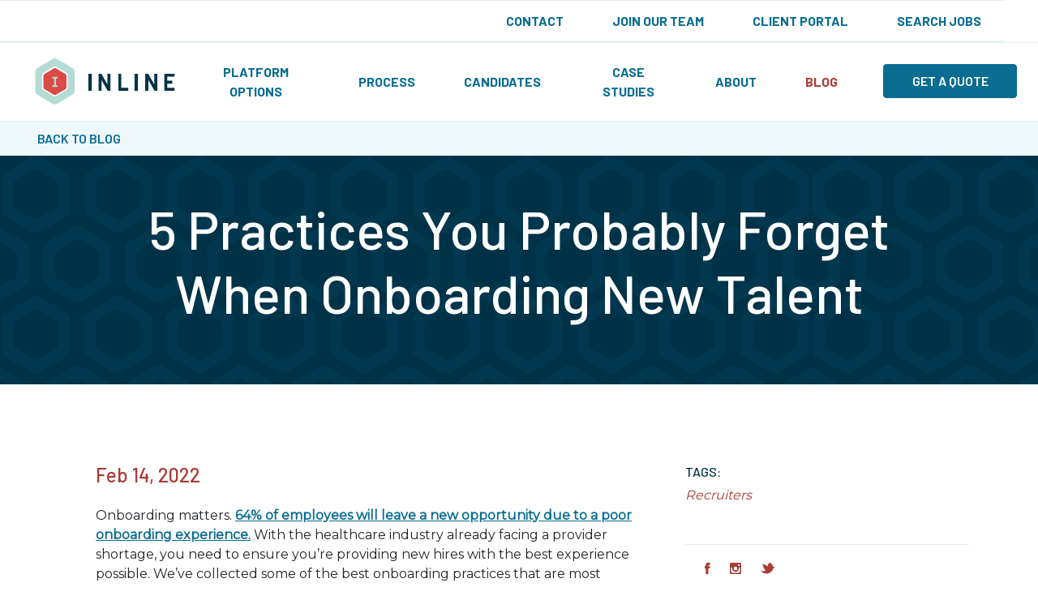

--- FILE ---
content_type: text/html; charset=utf-8
request_url: https://www.google.com/recaptcha/api2/anchor?ar=1&k=6Lfej8QZAAAAAHKrQmnD5BAvu6xbr743bEt47bX6&co=aHR0cHM6Ly93d3cuaW5saW5lLmdyb3VwOjQ0Mw..&hl=en&v=PoyoqOPhxBO7pBk68S4YbpHZ&theme=light&size=normal&badge=bottomright&anchor-ms=20000&execute-ms=30000&cb=s52701h3rrfq
body_size: 49553
content:
<!DOCTYPE HTML><html dir="ltr" lang="en"><head><meta http-equiv="Content-Type" content="text/html; charset=UTF-8">
<meta http-equiv="X-UA-Compatible" content="IE=edge">
<title>reCAPTCHA</title>
<style type="text/css">
/* cyrillic-ext */
@font-face {
  font-family: 'Roboto';
  font-style: normal;
  font-weight: 400;
  font-stretch: 100%;
  src: url(//fonts.gstatic.com/s/roboto/v48/KFO7CnqEu92Fr1ME7kSn66aGLdTylUAMa3GUBHMdazTgWw.woff2) format('woff2');
  unicode-range: U+0460-052F, U+1C80-1C8A, U+20B4, U+2DE0-2DFF, U+A640-A69F, U+FE2E-FE2F;
}
/* cyrillic */
@font-face {
  font-family: 'Roboto';
  font-style: normal;
  font-weight: 400;
  font-stretch: 100%;
  src: url(//fonts.gstatic.com/s/roboto/v48/KFO7CnqEu92Fr1ME7kSn66aGLdTylUAMa3iUBHMdazTgWw.woff2) format('woff2');
  unicode-range: U+0301, U+0400-045F, U+0490-0491, U+04B0-04B1, U+2116;
}
/* greek-ext */
@font-face {
  font-family: 'Roboto';
  font-style: normal;
  font-weight: 400;
  font-stretch: 100%;
  src: url(//fonts.gstatic.com/s/roboto/v48/KFO7CnqEu92Fr1ME7kSn66aGLdTylUAMa3CUBHMdazTgWw.woff2) format('woff2');
  unicode-range: U+1F00-1FFF;
}
/* greek */
@font-face {
  font-family: 'Roboto';
  font-style: normal;
  font-weight: 400;
  font-stretch: 100%;
  src: url(//fonts.gstatic.com/s/roboto/v48/KFO7CnqEu92Fr1ME7kSn66aGLdTylUAMa3-UBHMdazTgWw.woff2) format('woff2');
  unicode-range: U+0370-0377, U+037A-037F, U+0384-038A, U+038C, U+038E-03A1, U+03A3-03FF;
}
/* math */
@font-face {
  font-family: 'Roboto';
  font-style: normal;
  font-weight: 400;
  font-stretch: 100%;
  src: url(//fonts.gstatic.com/s/roboto/v48/KFO7CnqEu92Fr1ME7kSn66aGLdTylUAMawCUBHMdazTgWw.woff2) format('woff2');
  unicode-range: U+0302-0303, U+0305, U+0307-0308, U+0310, U+0312, U+0315, U+031A, U+0326-0327, U+032C, U+032F-0330, U+0332-0333, U+0338, U+033A, U+0346, U+034D, U+0391-03A1, U+03A3-03A9, U+03B1-03C9, U+03D1, U+03D5-03D6, U+03F0-03F1, U+03F4-03F5, U+2016-2017, U+2034-2038, U+203C, U+2040, U+2043, U+2047, U+2050, U+2057, U+205F, U+2070-2071, U+2074-208E, U+2090-209C, U+20D0-20DC, U+20E1, U+20E5-20EF, U+2100-2112, U+2114-2115, U+2117-2121, U+2123-214F, U+2190, U+2192, U+2194-21AE, U+21B0-21E5, U+21F1-21F2, U+21F4-2211, U+2213-2214, U+2216-22FF, U+2308-230B, U+2310, U+2319, U+231C-2321, U+2336-237A, U+237C, U+2395, U+239B-23B7, U+23D0, U+23DC-23E1, U+2474-2475, U+25AF, U+25B3, U+25B7, U+25BD, U+25C1, U+25CA, U+25CC, U+25FB, U+266D-266F, U+27C0-27FF, U+2900-2AFF, U+2B0E-2B11, U+2B30-2B4C, U+2BFE, U+3030, U+FF5B, U+FF5D, U+1D400-1D7FF, U+1EE00-1EEFF;
}
/* symbols */
@font-face {
  font-family: 'Roboto';
  font-style: normal;
  font-weight: 400;
  font-stretch: 100%;
  src: url(//fonts.gstatic.com/s/roboto/v48/KFO7CnqEu92Fr1ME7kSn66aGLdTylUAMaxKUBHMdazTgWw.woff2) format('woff2');
  unicode-range: U+0001-000C, U+000E-001F, U+007F-009F, U+20DD-20E0, U+20E2-20E4, U+2150-218F, U+2190, U+2192, U+2194-2199, U+21AF, U+21E6-21F0, U+21F3, U+2218-2219, U+2299, U+22C4-22C6, U+2300-243F, U+2440-244A, U+2460-24FF, U+25A0-27BF, U+2800-28FF, U+2921-2922, U+2981, U+29BF, U+29EB, U+2B00-2BFF, U+4DC0-4DFF, U+FFF9-FFFB, U+10140-1018E, U+10190-1019C, U+101A0, U+101D0-101FD, U+102E0-102FB, U+10E60-10E7E, U+1D2C0-1D2D3, U+1D2E0-1D37F, U+1F000-1F0FF, U+1F100-1F1AD, U+1F1E6-1F1FF, U+1F30D-1F30F, U+1F315, U+1F31C, U+1F31E, U+1F320-1F32C, U+1F336, U+1F378, U+1F37D, U+1F382, U+1F393-1F39F, U+1F3A7-1F3A8, U+1F3AC-1F3AF, U+1F3C2, U+1F3C4-1F3C6, U+1F3CA-1F3CE, U+1F3D4-1F3E0, U+1F3ED, U+1F3F1-1F3F3, U+1F3F5-1F3F7, U+1F408, U+1F415, U+1F41F, U+1F426, U+1F43F, U+1F441-1F442, U+1F444, U+1F446-1F449, U+1F44C-1F44E, U+1F453, U+1F46A, U+1F47D, U+1F4A3, U+1F4B0, U+1F4B3, U+1F4B9, U+1F4BB, U+1F4BF, U+1F4C8-1F4CB, U+1F4D6, U+1F4DA, U+1F4DF, U+1F4E3-1F4E6, U+1F4EA-1F4ED, U+1F4F7, U+1F4F9-1F4FB, U+1F4FD-1F4FE, U+1F503, U+1F507-1F50B, U+1F50D, U+1F512-1F513, U+1F53E-1F54A, U+1F54F-1F5FA, U+1F610, U+1F650-1F67F, U+1F687, U+1F68D, U+1F691, U+1F694, U+1F698, U+1F6AD, U+1F6B2, U+1F6B9-1F6BA, U+1F6BC, U+1F6C6-1F6CF, U+1F6D3-1F6D7, U+1F6E0-1F6EA, U+1F6F0-1F6F3, U+1F6F7-1F6FC, U+1F700-1F7FF, U+1F800-1F80B, U+1F810-1F847, U+1F850-1F859, U+1F860-1F887, U+1F890-1F8AD, U+1F8B0-1F8BB, U+1F8C0-1F8C1, U+1F900-1F90B, U+1F93B, U+1F946, U+1F984, U+1F996, U+1F9E9, U+1FA00-1FA6F, U+1FA70-1FA7C, U+1FA80-1FA89, U+1FA8F-1FAC6, U+1FACE-1FADC, U+1FADF-1FAE9, U+1FAF0-1FAF8, U+1FB00-1FBFF;
}
/* vietnamese */
@font-face {
  font-family: 'Roboto';
  font-style: normal;
  font-weight: 400;
  font-stretch: 100%;
  src: url(//fonts.gstatic.com/s/roboto/v48/KFO7CnqEu92Fr1ME7kSn66aGLdTylUAMa3OUBHMdazTgWw.woff2) format('woff2');
  unicode-range: U+0102-0103, U+0110-0111, U+0128-0129, U+0168-0169, U+01A0-01A1, U+01AF-01B0, U+0300-0301, U+0303-0304, U+0308-0309, U+0323, U+0329, U+1EA0-1EF9, U+20AB;
}
/* latin-ext */
@font-face {
  font-family: 'Roboto';
  font-style: normal;
  font-weight: 400;
  font-stretch: 100%;
  src: url(//fonts.gstatic.com/s/roboto/v48/KFO7CnqEu92Fr1ME7kSn66aGLdTylUAMa3KUBHMdazTgWw.woff2) format('woff2');
  unicode-range: U+0100-02BA, U+02BD-02C5, U+02C7-02CC, U+02CE-02D7, U+02DD-02FF, U+0304, U+0308, U+0329, U+1D00-1DBF, U+1E00-1E9F, U+1EF2-1EFF, U+2020, U+20A0-20AB, U+20AD-20C0, U+2113, U+2C60-2C7F, U+A720-A7FF;
}
/* latin */
@font-face {
  font-family: 'Roboto';
  font-style: normal;
  font-weight: 400;
  font-stretch: 100%;
  src: url(//fonts.gstatic.com/s/roboto/v48/KFO7CnqEu92Fr1ME7kSn66aGLdTylUAMa3yUBHMdazQ.woff2) format('woff2');
  unicode-range: U+0000-00FF, U+0131, U+0152-0153, U+02BB-02BC, U+02C6, U+02DA, U+02DC, U+0304, U+0308, U+0329, U+2000-206F, U+20AC, U+2122, U+2191, U+2193, U+2212, U+2215, U+FEFF, U+FFFD;
}
/* cyrillic-ext */
@font-face {
  font-family: 'Roboto';
  font-style: normal;
  font-weight: 500;
  font-stretch: 100%;
  src: url(//fonts.gstatic.com/s/roboto/v48/KFO7CnqEu92Fr1ME7kSn66aGLdTylUAMa3GUBHMdazTgWw.woff2) format('woff2');
  unicode-range: U+0460-052F, U+1C80-1C8A, U+20B4, U+2DE0-2DFF, U+A640-A69F, U+FE2E-FE2F;
}
/* cyrillic */
@font-face {
  font-family: 'Roboto';
  font-style: normal;
  font-weight: 500;
  font-stretch: 100%;
  src: url(//fonts.gstatic.com/s/roboto/v48/KFO7CnqEu92Fr1ME7kSn66aGLdTylUAMa3iUBHMdazTgWw.woff2) format('woff2');
  unicode-range: U+0301, U+0400-045F, U+0490-0491, U+04B0-04B1, U+2116;
}
/* greek-ext */
@font-face {
  font-family: 'Roboto';
  font-style: normal;
  font-weight: 500;
  font-stretch: 100%;
  src: url(//fonts.gstatic.com/s/roboto/v48/KFO7CnqEu92Fr1ME7kSn66aGLdTylUAMa3CUBHMdazTgWw.woff2) format('woff2');
  unicode-range: U+1F00-1FFF;
}
/* greek */
@font-face {
  font-family: 'Roboto';
  font-style: normal;
  font-weight: 500;
  font-stretch: 100%;
  src: url(//fonts.gstatic.com/s/roboto/v48/KFO7CnqEu92Fr1ME7kSn66aGLdTylUAMa3-UBHMdazTgWw.woff2) format('woff2');
  unicode-range: U+0370-0377, U+037A-037F, U+0384-038A, U+038C, U+038E-03A1, U+03A3-03FF;
}
/* math */
@font-face {
  font-family: 'Roboto';
  font-style: normal;
  font-weight: 500;
  font-stretch: 100%;
  src: url(//fonts.gstatic.com/s/roboto/v48/KFO7CnqEu92Fr1ME7kSn66aGLdTylUAMawCUBHMdazTgWw.woff2) format('woff2');
  unicode-range: U+0302-0303, U+0305, U+0307-0308, U+0310, U+0312, U+0315, U+031A, U+0326-0327, U+032C, U+032F-0330, U+0332-0333, U+0338, U+033A, U+0346, U+034D, U+0391-03A1, U+03A3-03A9, U+03B1-03C9, U+03D1, U+03D5-03D6, U+03F0-03F1, U+03F4-03F5, U+2016-2017, U+2034-2038, U+203C, U+2040, U+2043, U+2047, U+2050, U+2057, U+205F, U+2070-2071, U+2074-208E, U+2090-209C, U+20D0-20DC, U+20E1, U+20E5-20EF, U+2100-2112, U+2114-2115, U+2117-2121, U+2123-214F, U+2190, U+2192, U+2194-21AE, U+21B0-21E5, U+21F1-21F2, U+21F4-2211, U+2213-2214, U+2216-22FF, U+2308-230B, U+2310, U+2319, U+231C-2321, U+2336-237A, U+237C, U+2395, U+239B-23B7, U+23D0, U+23DC-23E1, U+2474-2475, U+25AF, U+25B3, U+25B7, U+25BD, U+25C1, U+25CA, U+25CC, U+25FB, U+266D-266F, U+27C0-27FF, U+2900-2AFF, U+2B0E-2B11, U+2B30-2B4C, U+2BFE, U+3030, U+FF5B, U+FF5D, U+1D400-1D7FF, U+1EE00-1EEFF;
}
/* symbols */
@font-face {
  font-family: 'Roboto';
  font-style: normal;
  font-weight: 500;
  font-stretch: 100%;
  src: url(//fonts.gstatic.com/s/roboto/v48/KFO7CnqEu92Fr1ME7kSn66aGLdTylUAMaxKUBHMdazTgWw.woff2) format('woff2');
  unicode-range: U+0001-000C, U+000E-001F, U+007F-009F, U+20DD-20E0, U+20E2-20E4, U+2150-218F, U+2190, U+2192, U+2194-2199, U+21AF, U+21E6-21F0, U+21F3, U+2218-2219, U+2299, U+22C4-22C6, U+2300-243F, U+2440-244A, U+2460-24FF, U+25A0-27BF, U+2800-28FF, U+2921-2922, U+2981, U+29BF, U+29EB, U+2B00-2BFF, U+4DC0-4DFF, U+FFF9-FFFB, U+10140-1018E, U+10190-1019C, U+101A0, U+101D0-101FD, U+102E0-102FB, U+10E60-10E7E, U+1D2C0-1D2D3, U+1D2E0-1D37F, U+1F000-1F0FF, U+1F100-1F1AD, U+1F1E6-1F1FF, U+1F30D-1F30F, U+1F315, U+1F31C, U+1F31E, U+1F320-1F32C, U+1F336, U+1F378, U+1F37D, U+1F382, U+1F393-1F39F, U+1F3A7-1F3A8, U+1F3AC-1F3AF, U+1F3C2, U+1F3C4-1F3C6, U+1F3CA-1F3CE, U+1F3D4-1F3E0, U+1F3ED, U+1F3F1-1F3F3, U+1F3F5-1F3F7, U+1F408, U+1F415, U+1F41F, U+1F426, U+1F43F, U+1F441-1F442, U+1F444, U+1F446-1F449, U+1F44C-1F44E, U+1F453, U+1F46A, U+1F47D, U+1F4A3, U+1F4B0, U+1F4B3, U+1F4B9, U+1F4BB, U+1F4BF, U+1F4C8-1F4CB, U+1F4D6, U+1F4DA, U+1F4DF, U+1F4E3-1F4E6, U+1F4EA-1F4ED, U+1F4F7, U+1F4F9-1F4FB, U+1F4FD-1F4FE, U+1F503, U+1F507-1F50B, U+1F50D, U+1F512-1F513, U+1F53E-1F54A, U+1F54F-1F5FA, U+1F610, U+1F650-1F67F, U+1F687, U+1F68D, U+1F691, U+1F694, U+1F698, U+1F6AD, U+1F6B2, U+1F6B9-1F6BA, U+1F6BC, U+1F6C6-1F6CF, U+1F6D3-1F6D7, U+1F6E0-1F6EA, U+1F6F0-1F6F3, U+1F6F7-1F6FC, U+1F700-1F7FF, U+1F800-1F80B, U+1F810-1F847, U+1F850-1F859, U+1F860-1F887, U+1F890-1F8AD, U+1F8B0-1F8BB, U+1F8C0-1F8C1, U+1F900-1F90B, U+1F93B, U+1F946, U+1F984, U+1F996, U+1F9E9, U+1FA00-1FA6F, U+1FA70-1FA7C, U+1FA80-1FA89, U+1FA8F-1FAC6, U+1FACE-1FADC, U+1FADF-1FAE9, U+1FAF0-1FAF8, U+1FB00-1FBFF;
}
/* vietnamese */
@font-face {
  font-family: 'Roboto';
  font-style: normal;
  font-weight: 500;
  font-stretch: 100%;
  src: url(//fonts.gstatic.com/s/roboto/v48/KFO7CnqEu92Fr1ME7kSn66aGLdTylUAMa3OUBHMdazTgWw.woff2) format('woff2');
  unicode-range: U+0102-0103, U+0110-0111, U+0128-0129, U+0168-0169, U+01A0-01A1, U+01AF-01B0, U+0300-0301, U+0303-0304, U+0308-0309, U+0323, U+0329, U+1EA0-1EF9, U+20AB;
}
/* latin-ext */
@font-face {
  font-family: 'Roboto';
  font-style: normal;
  font-weight: 500;
  font-stretch: 100%;
  src: url(//fonts.gstatic.com/s/roboto/v48/KFO7CnqEu92Fr1ME7kSn66aGLdTylUAMa3KUBHMdazTgWw.woff2) format('woff2');
  unicode-range: U+0100-02BA, U+02BD-02C5, U+02C7-02CC, U+02CE-02D7, U+02DD-02FF, U+0304, U+0308, U+0329, U+1D00-1DBF, U+1E00-1E9F, U+1EF2-1EFF, U+2020, U+20A0-20AB, U+20AD-20C0, U+2113, U+2C60-2C7F, U+A720-A7FF;
}
/* latin */
@font-face {
  font-family: 'Roboto';
  font-style: normal;
  font-weight: 500;
  font-stretch: 100%;
  src: url(//fonts.gstatic.com/s/roboto/v48/KFO7CnqEu92Fr1ME7kSn66aGLdTylUAMa3yUBHMdazQ.woff2) format('woff2');
  unicode-range: U+0000-00FF, U+0131, U+0152-0153, U+02BB-02BC, U+02C6, U+02DA, U+02DC, U+0304, U+0308, U+0329, U+2000-206F, U+20AC, U+2122, U+2191, U+2193, U+2212, U+2215, U+FEFF, U+FFFD;
}
/* cyrillic-ext */
@font-face {
  font-family: 'Roboto';
  font-style: normal;
  font-weight: 900;
  font-stretch: 100%;
  src: url(//fonts.gstatic.com/s/roboto/v48/KFO7CnqEu92Fr1ME7kSn66aGLdTylUAMa3GUBHMdazTgWw.woff2) format('woff2');
  unicode-range: U+0460-052F, U+1C80-1C8A, U+20B4, U+2DE0-2DFF, U+A640-A69F, U+FE2E-FE2F;
}
/* cyrillic */
@font-face {
  font-family: 'Roboto';
  font-style: normal;
  font-weight: 900;
  font-stretch: 100%;
  src: url(//fonts.gstatic.com/s/roboto/v48/KFO7CnqEu92Fr1ME7kSn66aGLdTylUAMa3iUBHMdazTgWw.woff2) format('woff2');
  unicode-range: U+0301, U+0400-045F, U+0490-0491, U+04B0-04B1, U+2116;
}
/* greek-ext */
@font-face {
  font-family: 'Roboto';
  font-style: normal;
  font-weight: 900;
  font-stretch: 100%;
  src: url(//fonts.gstatic.com/s/roboto/v48/KFO7CnqEu92Fr1ME7kSn66aGLdTylUAMa3CUBHMdazTgWw.woff2) format('woff2');
  unicode-range: U+1F00-1FFF;
}
/* greek */
@font-face {
  font-family: 'Roboto';
  font-style: normal;
  font-weight: 900;
  font-stretch: 100%;
  src: url(//fonts.gstatic.com/s/roboto/v48/KFO7CnqEu92Fr1ME7kSn66aGLdTylUAMa3-UBHMdazTgWw.woff2) format('woff2');
  unicode-range: U+0370-0377, U+037A-037F, U+0384-038A, U+038C, U+038E-03A1, U+03A3-03FF;
}
/* math */
@font-face {
  font-family: 'Roboto';
  font-style: normal;
  font-weight: 900;
  font-stretch: 100%;
  src: url(//fonts.gstatic.com/s/roboto/v48/KFO7CnqEu92Fr1ME7kSn66aGLdTylUAMawCUBHMdazTgWw.woff2) format('woff2');
  unicode-range: U+0302-0303, U+0305, U+0307-0308, U+0310, U+0312, U+0315, U+031A, U+0326-0327, U+032C, U+032F-0330, U+0332-0333, U+0338, U+033A, U+0346, U+034D, U+0391-03A1, U+03A3-03A9, U+03B1-03C9, U+03D1, U+03D5-03D6, U+03F0-03F1, U+03F4-03F5, U+2016-2017, U+2034-2038, U+203C, U+2040, U+2043, U+2047, U+2050, U+2057, U+205F, U+2070-2071, U+2074-208E, U+2090-209C, U+20D0-20DC, U+20E1, U+20E5-20EF, U+2100-2112, U+2114-2115, U+2117-2121, U+2123-214F, U+2190, U+2192, U+2194-21AE, U+21B0-21E5, U+21F1-21F2, U+21F4-2211, U+2213-2214, U+2216-22FF, U+2308-230B, U+2310, U+2319, U+231C-2321, U+2336-237A, U+237C, U+2395, U+239B-23B7, U+23D0, U+23DC-23E1, U+2474-2475, U+25AF, U+25B3, U+25B7, U+25BD, U+25C1, U+25CA, U+25CC, U+25FB, U+266D-266F, U+27C0-27FF, U+2900-2AFF, U+2B0E-2B11, U+2B30-2B4C, U+2BFE, U+3030, U+FF5B, U+FF5D, U+1D400-1D7FF, U+1EE00-1EEFF;
}
/* symbols */
@font-face {
  font-family: 'Roboto';
  font-style: normal;
  font-weight: 900;
  font-stretch: 100%;
  src: url(//fonts.gstatic.com/s/roboto/v48/KFO7CnqEu92Fr1ME7kSn66aGLdTylUAMaxKUBHMdazTgWw.woff2) format('woff2');
  unicode-range: U+0001-000C, U+000E-001F, U+007F-009F, U+20DD-20E0, U+20E2-20E4, U+2150-218F, U+2190, U+2192, U+2194-2199, U+21AF, U+21E6-21F0, U+21F3, U+2218-2219, U+2299, U+22C4-22C6, U+2300-243F, U+2440-244A, U+2460-24FF, U+25A0-27BF, U+2800-28FF, U+2921-2922, U+2981, U+29BF, U+29EB, U+2B00-2BFF, U+4DC0-4DFF, U+FFF9-FFFB, U+10140-1018E, U+10190-1019C, U+101A0, U+101D0-101FD, U+102E0-102FB, U+10E60-10E7E, U+1D2C0-1D2D3, U+1D2E0-1D37F, U+1F000-1F0FF, U+1F100-1F1AD, U+1F1E6-1F1FF, U+1F30D-1F30F, U+1F315, U+1F31C, U+1F31E, U+1F320-1F32C, U+1F336, U+1F378, U+1F37D, U+1F382, U+1F393-1F39F, U+1F3A7-1F3A8, U+1F3AC-1F3AF, U+1F3C2, U+1F3C4-1F3C6, U+1F3CA-1F3CE, U+1F3D4-1F3E0, U+1F3ED, U+1F3F1-1F3F3, U+1F3F5-1F3F7, U+1F408, U+1F415, U+1F41F, U+1F426, U+1F43F, U+1F441-1F442, U+1F444, U+1F446-1F449, U+1F44C-1F44E, U+1F453, U+1F46A, U+1F47D, U+1F4A3, U+1F4B0, U+1F4B3, U+1F4B9, U+1F4BB, U+1F4BF, U+1F4C8-1F4CB, U+1F4D6, U+1F4DA, U+1F4DF, U+1F4E3-1F4E6, U+1F4EA-1F4ED, U+1F4F7, U+1F4F9-1F4FB, U+1F4FD-1F4FE, U+1F503, U+1F507-1F50B, U+1F50D, U+1F512-1F513, U+1F53E-1F54A, U+1F54F-1F5FA, U+1F610, U+1F650-1F67F, U+1F687, U+1F68D, U+1F691, U+1F694, U+1F698, U+1F6AD, U+1F6B2, U+1F6B9-1F6BA, U+1F6BC, U+1F6C6-1F6CF, U+1F6D3-1F6D7, U+1F6E0-1F6EA, U+1F6F0-1F6F3, U+1F6F7-1F6FC, U+1F700-1F7FF, U+1F800-1F80B, U+1F810-1F847, U+1F850-1F859, U+1F860-1F887, U+1F890-1F8AD, U+1F8B0-1F8BB, U+1F8C0-1F8C1, U+1F900-1F90B, U+1F93B, U+1F946, U+1F984, U+1F996, U+1F9E9, U+1FA00-1FA6F, U+1FA70-1FA7C, U+1FA80-1FA89, U+1FA8F-1FAC6, U+1FACE-1FADC, U+1FADF-1FAE9, U+1FAF0-1FAF8, U+1FB00-1FBFF;
}
/* vietnamese */
@font-face {
  font-family: 'Roboto';
  font-style: normal;
  font-weight: 900;
  font-stretch: 100%;
  src: url(//fonts.gstatic.com/s/roboto/v48/KFO7CnqEu92Fr1ME7kSn66aGLdTylUAMa3OUBHMdazTgWw.woff2) format('woff2');
  unicode-range: U+0102-0103, U+0110-0111, U+0128-0129, U+0168-0169, U+01A0-01A1, U+01AF-01B0, U+0300-0301, U+0303-0304, U+0308-0309, U+0323, U+0329, U+1EA0-1EF9, U+20AB;
}
/* latin-ext */
@font-face {
  font-family: 'Roboto';
  font-style: normal;
  font-weight: 900;
  font-stretch: 100%;
  src: url(//fonts.gstatic.com/s/roboto/v48/KFO7CnqEu92Fr1ME7kSn66aGLdTylUAMa3KUBHMdazTgWw.woff2) format('woff2');
  unicode-range: U+0100-02BA, U+02BD-02C5, U+02C7-02CC, U+02CE-02D7, U+02DD-02FF, U+0304, U+0308, U+0329, U+1D00-1DBF, U+1E00-1E9F, U+1EF2-1EFF, U+2020, U+20A0-20AB, U+20AD-20C0, U+2113, U+2C60-2C7F, U+A720-A7FF;
}
/* latin */
@font-face {
  font-family: 'Roboto';
  font-style: normal;
  font-weight: 900;
  font-stretch: 100%;
  src: url(//fonts.gstatic.com/s/roboto/v48/KFO7CnqEu92Fr1ME7kSn66aGLdTylUAMa3yUBHMdazQ.woff2) format('woff2');
  unicode-range: U+0000-00FF, U+0131, U+0152-0153, U+02BB-02BC, U+02C6, U+02DA, U+02DC, U+0304, U+0308, U+0329, U+2000-206F, U+20AC, U+2122, U+2191, U+2193, U+2212, U+2215, U+FEFF, U+FFFD;
}

</style>
<link rel="stylesheet" type="text/css" href="https://www.gstatic.com/recaptcha/releases/PoyoqOPhxBO7pBk68S4YbpHZ/styles__ltr.css">
<script nonce="eb_m34IuQj_by1rq90IzjQ" type="text/javascript">window['__recaptcha_api'] = 'https://www.google.com/recaptcha/api2/';</script>
<script type="text/javascript" src="https://www.gstatic.com/recaptcha/releases/PoyoqOPhxBO7pBk68S4YbpHZ/recaptcha__en.js" nonce="eb_m34IuQj_by1rq90IzjQ">
      
    </script></head>
<body><div id="rc-anchor-alert" class="rc-anchor-alert"></div>
<input type="hidden" id="recaptcha-token" value="[base64]">
<script type="text/javascript" nonce="eb_m34IuQj_by1rq90IzjQ">
      recaptcha.anchor.Main.init("[\x22ainput\x22,[\x22bgdata\x22,\x22\x22,\[base64]/[base64]/[base64]/[base64]/[base64]/UltsKytdPUU6KEU8MjA0OD9SW2wrK109RT4+NnwxOTI6KChFJjY0NTEyKT09NTUyOTYmJk0rMTxjLmxlbmd0aCYmKGMuY2hhckNvZGVBdChNKzEpJjY0NTEyKT09NTYzMjA/[base64]/[base64]/[base64]/[base64]/[base64]/[base64]/[base64]\x22,\[base64]\x22,\x22bkpRw7bDrsKkb0EpbcOZwqYTw5oFw4QyKC5FdTMQAcKpasOXwrrDmsKTwo/Cu0PDkcOHFcKBO8KhEcKSw4zDmcKcw7fChS7CmQIPJV9Rfk/DlMOne8OjIsKwDsKgwoMaCnxSdnnCmw/Cl0RMwozDp25+dMKywr/[base64]/Dq3EEw4nCs8KwwoFlwqRSMcOew6/Cp8KVFsONGsK5wrDCvcK2w7lzw4TCncK3w6tsdcKSZ8OhJcO/w7TCn07CpsORNCzDqnvCqlw2wqjCjMKkN8OTwpUzwrwkIlYtwroFBcK4w7QNNVYpwoEgwpvDt1jCn8KpBHwSw6fCuSpmHcO+wr/DusOWwpDCpHDDjcK1XDhIwqfDjWBYBsOqwopMwpvCo8O8w6tiw5dhwr/ChVRDTzXCicOiMzJUw63CrsKgPxR1wprCrGbCtRAePCrCsWwyNS7CvWXCuANOEk/[base64]/DlhzDl3kzKsOSBTLDksOqwpjCgnkcwp3DnwROF8ORJFIjQFLCgMK8wqZEdwjDjMO4wovCi8K7w7Y4wovDu8ORw7vDg2PDosK/w4rDmTrCpcKPw7HDs8O8DFnDocKMPcOawoAVfMKuDMO/EsKQMX4hwq0zX8OxDmDDi1LDn3PCscOCeh3Cs07CtcOKwobDvVvCjcOJwo0OOU0nwrZ5w4giwpDClcK4bsKnJsKmIQ3CucKPdsOGQzZmwpXDsMKwwo/[base64]/Du8OiK0Bxwp8Iw6vCuMOfw609wpDDs8OfTcO/w51VWTBEIQ1KQsO2FcOSwq8DwrsKw4d+YcOsbTFxMhczw7PDjxvDn8OKMwkoel40w7/Cu2ZpSWh3AFrDj1jCpCUHe1oEwqbDjn3DuBp5V0kmcVwMNMK9w6kBbFPDrsKKwo4RwqwjdsO4L8KDOgdXKcOGwplewrhDw7vCnsOTRcO6DXfDgMO7CcK6wr7CoRRvw5zDrW7CjDXCo8OIw6nDsMKdwq8awrJuBxNEwpRlYlh+w6bDo8KJK8K/w6jDosKYw4kAZ8K9Mm0Dw5I1JcOEwrkmwpcdZcKyw4AGw5M9wq7DoMK/[base64]/[base64]/woM7csKnw7PCiTbChsK9dsOFa1zDqll3KsOKwoUHw77DncOhdn9qEFJiwpFTwrIDMcK9w7gdwonDuUdywq/Cq3tCwqLCqwlVacOiwqLDlsKvwr7DmgEIWEXCh8Oecj9ZY8KgBiTCjG3CtcOuaz7Cg3YGAXTDmj/DkMO5wrbDgsOPBHDCjSg7wqXDlw48wqTCnsKPwoxrw7/DuBFeBB/DjMOSwrRFHMO5w7HDmEbDqsKBWhbCsRZfwrvDsMOmw7g/[base64]/FcKFXjLCiATDvsKWCy53WDvDn8OFThLCt8Oywp/DtAbCkxrDpsKdwptyCAcWBMOrL1JFw4UHwqFrfsKKwqJyEHjDtcOmw73Dj8KbQcOjwo9oTjLDlwzChcKiRcKvw7TDgcKuw6DCncK/w6rDrDBFwrVffn3ChEZYREvDmCbCnsKkw5jDsU86wrIhw5Ukw4Uba8OUFMOaBX/ClcKTw4dxVA5Ae8KeLhAPHMOMwqAbd8OpGsOYdsKdcwPDmjxsGsK9w5Jvwo7DusK0wofDm8KsCwMMwrdbHcOewr7Dk8KzdMKCDMKiw6R/woNhw5rDu0fCg8KODk1CdnjDvjvCk3c7X398B1TDjAjCvnLDuMOzYyIJWsKswrDDi3HDlCLDo8KWwpDCkMOJwohFw7N1AVLDlETCuDLDnQTDgUPCq8KEOMKgecOKw5zDjEU4TnLChcOKwrlWw4d1eSXCkzg5JSpgw5slPz5Ew4gCwrjDkcOLwqNHfsKXwo9eFGR/ZFLDrsKkFMOSfMOBcT1kwoR4dMK2TFtSwpYRw7QRw7bDg8ORwpoEQirDiMKtwpvDuy1dQFNlY8KpZn3DssKkwqtEWsKuU1wwPsOWD8Olwps8X2oVTcKLYlTCr1nCgMK+w7PChMOZfcOiwpgWw4TDu8KKKRDCsMKvb8OGXyFhXMO/[base64]/[base64]/w5QQfxTCmcOVBWAsZsKaVz7ChsOYb8OqwpPDjMK5Si/DkcK4JjvCj8Kkw6DCrsODwoQZYcKWwokMHA7DmhrDq0bDucOuHcKIfMO0dxYEwoDDihQuw5DCgncOa8OKw5NvNHAvw5vDsMKgGsOpdRUgWU3DpsKOw4t/w7jDikfCjXjCpFjCpUBVw7/CssO9w7FxA8O0wrnDmsOGw7tiAMKpw4/CgsOnV8OqRsK7w6ZrMQ19wr/[base64]/Cun0uEQlUw6N1wqXCo8K6w4EENsOkGcKEw6crw7/DjcO3wqNeMcKKccOBHGnCj8Krw60Rw6t9LFVQYMK9wrlgw58rw4UgecK1wrIJwrBEAcO4IMOuw7gVwr/CrinCvcK+w7vDkcOHMDo+U8OzRTvCncOuwr8rwpfClsOrC8KVw5nDqcO9w7gUGcKJw5ATGjvDlzsuRMKRw7HDsMOTw4s/d3/DggXCjMKdAVHDmG1vRMKKEkvDqsOyasO3OcObwqYRP8Oew5PCiMOzwofDrnJBKCvDjgQQw5Azw5QbS8K4wpbCgcKTw4kYw6HCkDwGw6zCucKAwrTDnGIpw5FEwoV9PMK9w6/CkRnCiEHCp8OrXMKyw6DDt8KvLsOVwrLCmMKrwocfwqQTV03DqcOfFwd2woLCu8KXwoXDtsKGwppMwqPDvcOWwr0Fw4vCusO2wrXCl8KybxsvEDDDicKeDcKIZgDDtgNxHF7Csztzw5zCtB/CqsOJwpJ7wrUadnZqc8K4w4k0AEZ2w7DCpjZ5w7XDgMOWfDBywqAxw5jDucOXOMK8w6rDjGoIw4bDn8ObUlPCisKQw47CtC0NBwx3w5JRHsKWcgPCgSjDssKODcKKH8OEwozDjinCkcO5a8KvwrHDjMOFfcKewrIww7/DsSsCdMKFw7YXYhXCvGPCksK7wqnDosOww5towqPDgEBhPcOfw59Zwr5Tw5V3w7TCksK4K8KMwpPDmMKgV0cLQx/DnW9sFsOIwoUFbi85U0XDjHfDusKWw5oOEcKcwrAwW8OjwpzDo8KOXsKMwpQ0woBWwpjCn1fDjgHCjMOvA8KWdcK3w4zDm0VZK1ENwonDksOaT8KOwrRGLsOscDfClsKjw4/[base64]/DmcKifsK0wrTDg8O1KGo+woVTPcKOWMOSJcOMBMOQN8OiworDjcO1BFfCkAsLw6LCq8KiRcOaw5lcw4zCv8KlHhdVQMOjw6LCs8OHcQYjDsKtwo5gwpvDqHTCisO/w7NeUcKqVsO+G8KtwrnCv8O/[base64]/eG7Cr8ODw7AmRMKdwoNtw6DCsnHCosKJw5PCr8Klw43Dv8OJwqUQwr5gI8OQw4dMeDbDqMOAPcOXwpUIwqfDtnbCgMK3wpXDpyPCs8KRNBYjw4zCghAMAmVdfxpJczBDw53DgUcrCMOtXMKRVQABQ8K0w7LDnUVkRWnCkSl/[base64]/NlVww5tFCj59wrTDj8OILxfCh3UmScKkY3ErZ8Ovw5XCn8OCwoQACMKha108RsK1eMOHwqUjUcKBayTCrcKfwpjDisOLEcOMZCvDrsKDw7/CmBvDscOYw5oiw6YWw5nCmcONw4skb20gasOcw4kDw6vCojUNwpYVXMO+w5AmwqwWFsOMd8OPw7fDlsKjQ8KLwoMkw7rDg8KDMkkIKcOqdCbCjcOQwpxlw4JDwowewqrDu8OYXMKLw7bClcKawp8Rb2zDpcKTw6zCiMOPKjYawrPDjcKZLwLCgMO/[base64]/Dr1PDkCwWcjzCiU8UfMK/F8K6PMKMUMO3P8O5Tl7Cp8KVL8OuwoLDsMK8ecOww6EzFS7Cu1PCi3vCmcOmw4MKCU/Dhx/CunRIwp9aw7EMw4lcdWtKwoQSDcOIwpN/wqRwE33CscOCw5fDo8OXwr06RwrDmA4YQcOxAMOVw60SwrjCiMOnNMO5w6/Dm3jDozHCnk/CnGrDhcKOFlfDsBI4LlnDhcOxwqTDpMOmwrnCsMKZw5nDhkJlOxJDw5bCrCRqeSkEBEcfZMO6wpTChyQMw6zDoTBMwr9EVsK1MsO7w6/[base64]/DnsOkw7HCnlgHCcKyw4UWVFgdXB0ew7DCsnbDumEgFWfDqFvDnMKxw4vDn8OAw4bCmk5QwqjDvHTDhMO/w63DgH5Iw7VHJ8Ovw6jCkVsMwqfDq8KIw7xdwoLDh0zDkA7DrkXCusKcwofCuyvDmcKTWsORQnvDvcOkR8KHJ2JUcMK3f8OLw7HDmcK3c8KKwq7Dj8KiRMOzw6dkw5XDtcKzwrBDNT/Dk8Odw5d7HsKfJ3fDq8KkIQjCqFAWdsO3AX/[base64]/[base64]/[base64]/[base64]/[base64]/CrMO6U0swXMKuSXbDlMKIR33Du8Kmw6hZcmlfM8KSPsKQIipqNATDmX/CmSw9w4TDl8KswpBGW17CvFVZNMKqw4fCtAHCmHjCgMOZQcKswqxBAcKoNy1ow6FvM8OWJxt/w6nDvnY2fWVaw5TCuk08wooow6IccUcNTcKEw4Jgw4NnSMKuw5sGbMKdH8KfaAXDrsOvaAxCw5fCkMOiZiE2PinCs8OHw7piLRBrw5dUwoLDmcK9McOcw6ovw5fDr37DisOtwrLCv8O4RsOtRcO5wobDqsKQTsO/SMO5wq/ChhDDhHrDqWZECW3DhcORwrHDnB7CtMOQwpByw6rCl2ouw5/DuE0dYcK4OVbDrFvDtwnCiCPCicKKw5EjX8KJfcO/N8KRbMKYw5jCtsK4wo9cw7h9wp1VFEjCm2TDtsOVPsOEw6UZwqfDvnrDncKbClEJZ8OSH8KJeGfCqsObaGdFJMKmwoZqKlvDmXJIwp8SVMKwJ0c6w4/DjkjDrcO6wp5gKMOXwrDDjkoMw5haW8OxBgfCs1rDmwIyaAfChMOZw77DnGAjZGUgJMKJwrQOwoNDw77CtDE2IwnCqR/[base64]/DhjzCtlHCo2JZUcOww4FpwrYdwpQiaR3Cl8K2C1guDsKvc2ApwrhXFXTCv8O2wrAANsOwwp8iwqXDnMK3w54xw6PCghbCsMOfwqwFw7fDksKjwrJDwo4gXMKIDsKXDDZewrzDpsK+w4zDrEnDvCghwo7DnUo6NMORXk4ow7QfwrR/[base64]/w4rDjS3DjMKwZwnDsTguw4x9acKxwrLDk8OpAMOawq/CisKSLV7DkUzCvh3Do3XDhFciw7lfX8OuesO5w68sQ8OqwpbCncKAw54tI2rDpsOxGkRpA8O3W8OzXSLCp2nDjMO5w5EbEWbCvw8kwqoRCMOhVGd3wrfCicOpKMOtwpTCpgFxJcKDcFM/XsKfXQbDgMK1dV7CiMKQwqdtQsKcw4jDkcOnI2UnRD/Cg3lpfsK5TGXCiMO/[base64]/CgWlCeMKow5fDsF3CocKRMy/DgQZgwq/Dm8OOwohgw6RoYsO9wpfDvMOaCEUOQx3CkRMXwr05wrRAA8K1w6/CucOXw7Egw4AoGwA2SmDCrcK5OTnDp8ODAsKXTwrCqcKpw6TDicOHK8ONwpcmdSgSw7bDoMOoRw7CqcOqw77DkMOrwroZbMK/ImN2B3wsUcOLXsONNMOfUBrDtgrDhMOKwr4aYX3ClMOnw4XDqmV6dcOPw6R1w4pUwq4HwrHCl1MwbwPCiETDgcOObsOWwqdMw5fDvcO4w5bCjMOVLDk3T2nDqQUTw4zDrXIDDcOqRsKpw6/CncOXwoHDtcKnw6EpV8OnwpzCh8KyU8Oiw4oWVcOgw67DsMKWD8K3EAPDigbDqsOMwpVLYhJzYcKuw4DDpsKCw6l+wqdOw6ksw6tjw540wplMXMKHDXATwoDCqsOlwozCi8K1bEIzwr7CvMO/[base64]/Dg8KlG8OhX8KkwoTClnnDkA5ewrDCo8ONw5Ujw7lqw6vCjsOOdUTDrGxQOWzCjjXDkDTCk24VBg3Cp8KHMT1hwoTCq2jDiMO2VMKaPGhdfcOsWcK2wo3Cv1XCh8KkS8O5w5fCg8OSwo54IQXCtcKXw7V5w7/[base64]/DmsObw5TDvUVRFVXCmsKyw4MwQcKNwrlpwr/DngTCggohw4w3w4ECwpfCvxtaw4JTLMKGZVxfUGHCh8O+eC3DucOdw6VXwqNLw5/[base64]/DqzVAwojCkUs2NHbDlWxidz89w5DDn8KXw4Nuw7bCocO0BMOCPsKSLsOZO2t+wrzDswPCrB/DhgzCj2rCh8K1fcKQGFxgG21fa8Oqw41QwpFvc8KFw7DDsDMAWggqw7jChAQUeTXCniU4wqjChTkvJcKDRMO3wrLDv0p3wqUzw6rCnMKpw57CpDgNwodKw659w4XDohpbw7QIBz0QwocxFcOPw4bDgHUow4gKDsOmwonChsONwo3ClmZ6bSIJFA/[base64]/CqVrCn0hxwoILVMOiXHBfw6Y3w4DDv8O0wokJb2EUwoBqGHrDu8KIdQk5Tndrb3JDQm1uwrslw5XCtzJtwpNRw4VFw7AIw5YJwp4Kwr0rwoDDnSjCuERqw5bCnR5SUiJHV2YVwrNbHXENbUnCisO5w4vDr1jDnj/CkDDCjEk5B2R6YMOEwoXDjSVBZ8KMw5h/wqDDrMO/w5RYwrJgJsOPb8KYDgXCj8Kaw7dYKcK6w55HwrrCrhLDrcOSBzzCrnIORxXCrMOCWsK0w4s/w6fDjsO7w63CusK3O8OlwpJNw6zCkCTCrcKOwq/CisKawqBHw79Fa1FqwqpvDsONEsOHwokYw7zCn8OKw4gVAR3CgcO1w5fChDzDoMKrO8Orw6/CicOWw63DmcK1w5rCnSkHD1slDcOTXDLDggzCqkAGen48TsOyw6TDksKfX8KIw6kJIcKwNMKDw68HwqYOXsKPw6tfw4TCpAc1W3ZHwrTDrHjCpMKaEWrDucKlwqMfwobCol/DgBofw4oiLMKuwpAQwr45Nm3CuMK/w5EowpDCtgXDmHpUPmTDscOqB1kpwo04w7QpXH7DpU7Dv8OTw7p/w4TDkXNgw5sCwp5SZETCgMKKwpU/[base64]/DnsOvVGdQw6jDmsOawqomwojDl2LCny7Cg1TDsFoLew/Cr8KIw4BUNcKhTBtKw50Uw7V0woDDvxUGPsO9w5HChsKawrHDvcKdEsKoNsObJ8OLa8KsPsK+w4nCl8OBOsKBZmZrwpvCjcK0K8K1XcOFZGLDti/Ch8K7wpzCkMOxZTV5w7XCrcOZwrdPw4XCpcO7woDDiMKFDFzDjUfCiHPDvnvCpcK9bnXDtFNYWMO8wpwHbMOIfsOmw7FHw6nCln/DkBdkw4jCo8KKwpY6UMK2ZBYCdMKRPVzClGHDpcOMWHwYZsKCGxs6wqcQeU3DsQxNIFHDosOpw7MpFj/CgVbDmlTDjhJkw6F3w5LCh8KJwovCuMOywqDDu3DDm8O9M0jDusOVL8KWw5QuDcKqNcOQwo8EwrE+BT/ClwLDln16XcKBHjvCjknDjCodfQItw6tHwowXwr8rw6zCv07DhsKCwrk+UsOSflnCtgVUwoTDqMOFA1URY8KhO8OeZDPDvMK1Rncxw7IDJ8KORcO0IlhPHcO+wo/DrlZpwpMJwrTCkWPDpC3Dkx0TZnTDusOHwr7Cr8OIRUTCmMOXXAw1OCYrw4/Ck8KJa8KpBhPCscOyOAZGXywUw6YSUsKNwp3CkcO+wrxpRMKgPW0Two/[base64]/KSnClMO7w5zDj8Omw7MZWFNFwrzDv8Ohw5d0fMKvw5rDrMKnJcKDw57Co8K0woPCiU90FsKwwpgbw5oOOMOhwqXCh8KPFwLCt8OJXgXCsMKyOhzCrsKSwonCgFDDlBXCqMOJwqliw4PChsOuM2/DgmnCgXjDisOfwpvDvy/DqnM4w6gQIsOef8Khw5XCpATCuy3DiR3Cjxl3LXM2wp0awq/CmgEwYMOpAsOXw41GbjUJw60QeGDDpSTDtcOLw7zDtsKTwq1WwoR6w45hTcOHwqoZw7TDscKAw74Ow7TCvMK6V8O5bsOAG8OSKDkJwpk1w5lFF8OxwoU6XCfDj8KFEcKBOy3Ci8O4wonDkyDCvcOpw78Swoxkwp8pw53CtQY7PMO7bkZhJcKPw71yPBMqwoLCmT/CuSFpw5LDo0fCt3DDoUhGw5Y2w7/DmEFWAFjDvFXCh8Kfw5Fpw5xrPcK+wpfDu0PCp8OCw518w5fDg8K7w6XCny7DksO1w7wYFsOTbSzDscOkw4llMGRyw59ZcMOxwo7CoFHDocOTw5PCvD3ClsOYd3jDgW/Cnj/CmRhOYMKWe8KTW8KTFsK3w6FtUMKQQFR6w4BzYMKlw7TClz86M1lkX180w6nDvsKTw75tfcOhMUw2VSQjesK7IwhvAjEeKQpdw5c4ecOLwrQLw7jCqcKOwrpGYn17HsKMwpsmw6DDtsK1YcOWTcKmw4jCoMKNCW4uwqHCo8KkI8KSRcKewpPCocKZw5x/aSgnWsKrBklaEAcmw6HCqsOoVA9PYEVlGcK5wpxuw6FPw5gQwoJ8wrDCjUJpKcOLw51eQsKkwpbCmy5uw7/DoU7CncK0c1rCksOiZCY+w5Etw6NCw4EZasOoJcKkPn3Ch8K6NMK+VXErfsOFw7Vqw559bMOqWUcfwqPCvVQxL8K1JGzDvmzCv8Oew7zCsVxTUcK+EcK/ezTDosOVdwTCgMOATUTCh8KKW03DmcKeAyfCjwjCnSLCiQrCl13CsTEzwpDCvMO+D8KVw7olwqxJwpzCp8KpNVBVMwNCwoHDrMKuw6sfwpTCl0DCmAMFO0PCiMK/[base64]/DiEfDtsKpw6U3EXhRBE1UwpXCk8KvU8OsYsKxEwLCiw7CuMKow51WwoxZM8KvXUpjwrrDl8KVYStmURXCm8OIN3fDgRBJSMOWJ8KuVS0iwoLDqsOhwrnDozkbeMO9w4/CgcKww6IPw5Vxw4VawpfDtsOjd8OJO8Opw7k2woA5DcKrImMtw5LChRgfw6fDtR8TwrfDkQrCkFEJw43CisO8wqV5Iy3DpsOuwpgbK8OzSMK9woopMMOdLmodbm/DicKlRMO4GMKsNzV1esONFMKibGRnKC3DhMOnw6BGHcO3G1RLGnRFwr/CtcKpbXvCgC7DtiHCgybCvcKtwqo7LMOTw4DCqDrCgMOcHCHDlWo3fSNMTsKYSsK9fzvDohoGw7UbDSXDpMKww5/CsMOiOSQbw5nDv1YSTifCg8KCwpvCgcO/w63DqcKgw77DmcOlwrtQM2HCqMKMGHUkE8Opw44Fwr3DtMOWw7LDhhDDucO/wrTCm8KYw44bO8OadEHCisKqJcK3X8Oiwq/[base64]/bRQtP1wTwrAZw78vwoDCisK/[base64]/DrAfDoMOsUcKWZcOnGTPCt3U0U8OJfMOFXU3CnsO+w741D0LDnRl1Q8KZwrLDncKVE8K7IMOMKsOtw47CvWPDrwvDpsKueMKFwpd5woTCgE5mcUbDphTCpVtSXlEnwqTDql7ChMOGdDjCksKDWcKBTsKAc3nCrcKKw6HDrsKkLxfCj0TDkFwMwofCjcKuw5/ClsKZwohtZA7DrcOhwr57G8KRw4PDjwHCvcODwrTDhVhSUsOYwpdhEMKnwpPClXF3Cg/[base64]/Ch8OHMyfCkGhBwoYJwq8xw7XCm8KXwod2w6DCjGk5XnclwrEfw6LDqwnCkkViwp3CmAhrN3LDqHUIwozCly7ChcK1T31pGsO6w6HCqcKYw7waE8Ksw4PCvQ7CkhnDiV8/w55NZ08lw45ywr0Fw4FxCcKpMw/DhsOfRVLCk0bCnj/Dk8KEYic1w7vCusOOczrDm8OeUcKSwr42bMOZw6MVY35+UTYDwozCv8K1Q8K9w6TDucO9f8Ohw45nN8KdJFTCrX3DlkjCgcOAwqjCrVcpwoN7P8KkHcKcTsKGLsOPfA/DocOcw5UfaEDCsFtMw4PDkyJXw5MYfSYXwq0dw6VEwq3ClcKGScO3ZTAwwqlnMMO+w53CvcOtdU7CjE8owqMFw6HDt8OjDlLDlsK/LVjDpsO1wqTDqsOowqPDrsKHf8KXM0nDlsOOF8O5wrVldQPDisO9wrAddsKswrTDvhYRXMOnecKww6PClcKUEDnCnMK0GsKsw6zDkRLClTTDsMOVT1Ezwo3DjcO8bgsUw4dOwo8pF8OEwrcXLcKBwoHDtQTChww1GcKvw4nClgxCw4nCoThGw61Jw6Ezw6p/J13DkUfCpkTDh8KWO8O2FsKlw4rClMKuw6MfwpPDv8K+GMOWw59sw69TUjMOIhsiwrrCgsKbXVnDv8KaCMOwCMKfWCvCuMOswpTDkG83KRXDtsKTQ8O4w5c8ZBLDkV9twrHDtDTCoFnDs8OWacOsFkbDhx/CgRfDrcOjw7LCqMOFwqrDqTsRwq7CssKELsOow6R7esKlUMKbw61CAMK+woFKc8KMw6/CsQwSKDrCq8OwSBdXw7V/w7DCrMKTGsOKwpJ3w63CrcOeJT0pFMKGVcKiwpjDqkXDucKUwrfCmcK1JcKFwprDpMK2TQnCoMK6EsOVwrUoISgqF8O6w5N+LMOQwozCvi/DlsKIaQvDjC/[base64]/wqsOwq/Ch8KmwovCgVIfw7YWwovCqGTDuXhNMyQbN8OTw4bDiMKgOsKMasOFZ8OQdxFoXwY1HsKywqFbRA3Dg8KbwovCvlAkw6/[base64]/[base64]/Du3zCmG/DhMOlwp/CmFUZwolTcMOTw63DoMKQwqPCgktPw5UCw4rCgMK+L2gtwqbDm8OYwrrCgyzCosOaGRRSwr1TUxYzw6HDqAg6w4Jaw4tAdMKZb1YXwptVN8O8w5YMIsKGwrXDl8O6wqI1w7DCjsOlRMK3wpDDncOpP8OqbsKqw50awr/DtydtO1jCjw4rIRnDmsKzwrnDtsOzwqrCu8OtwoXChVFMw7PDlcK3wqbDqDtHcMOoVjlVRTPDhW/Dhm3Ct8OuTcOnZTMoIsO5w4lpBsKEAsOBwpAqRsKMw4PDl8O9w7p+RmspTXEiwrDDoS8CEcKkUUvDg8OGXX7DsQPCosOgw6QFw7HDosOlwosmKsOZw4VWw43Coz/[base64]/CjhsmOyAUTAbDnsKHw57Cu8Kjwp7Chm/DsS1LLjfCiEZ0TcKVw47DscOuwp7DpsO0PsOwXBvDmMK8w5IMw5NnDsKibcOMUMK4w71rXSpgbcOdBsO+wqjDgkhTJ23DvsO/ETJVc8KTUsOKCFB3O8KhwqVMw7B+EEfDl2wWwq7DmWpTeCkdw6jDl8O5w4kJCHXDt8O7wqwndSROw7kqw7NrKcKzNy3Cg8O9w5jCmxplFsOcwo8Lwo4CfMKWIMOHwpR9LG4FMsKlwoTCkAzCsQIBwqF/w7zChcKkw5dOS0/[base64]/DjXoQwrxkC2DCo8Ohwp5dwr1SwrI4wqjCoAzDoMOVJHjDkGxRERbDlMKxw5nCl8KdZHNTw4XDisOdwoRmw4M/[base64]/DpGgGw5rClMKlwrnCqUPDtWvDqxLDg0s8w5PCpFc3G8KSQhXDpMOqBMKYw5/CtC8wdcO9J2bCg2nCpB8Uw6RCw4DCoQjDtlDDgVTCo2pdFsOwJMKvIsOgfVbCi8O1wqttw5LDkMORwr/[base64]/N8KKw4gPw6jDvMONZsOBPBvCkSXCmjDCjiBtw7pvwr3DuBAaZMOPWcK+aMK9w4ZdOXxrAh/[base64]/UEfCsH04w7s0HF98KkvCqMK/wocMRcOMw6LDqcO8wpVdVRldOsOEw45Lw4YfC1gBZRvCk8ObP1rDsMK5woYFKmvDvcKLwpzDv0jDkR/[base64]/CkFPCrsOGw4U1wp5fwrggKMOCwrchw4Mew6HDoX1bFcKWw6QdwokhwrXCrEctN3rDq8OXVzFIw5nCrsOSwrbDjnDDrMKtEWMCJl4iwrl9wqrDpRTCsnJZwqpKfXDCn8K0R8OKe8K4wpDCscKQwozCvgjDmWwxw57DhcKxwo8FfMK4EEXCt8OhdF/DpCl9w7VVwqQZCQvCmV9UwrnCqMKwwqtow7cswrzDsmdjSMOOw4AxwoRdw7ZkeCrCgVXDtSVGw6rCjMKzw4PCvFFRwpRzORvDkjXDoMKiR8OYwo7DtyPCu8OlwrMsw6YBwpRcPlHCu1McKcONw4ZYSVbDmsOiwoVhwqwHHMK1KsKwEglTwopXw6Bpw44Nw4oYw6E6wq/[base64]/DhcKRw7zCii5lw4E0JcKxY8OzTsKwZsKhR1/ChAtJbSAMwqTCv8OMVMOWN1fDuMKSRsOkw44pwoLDqVHCrMOjwrnCmh7Co8KIwpLDrFrCkkrCucONw4TDncKsYcORKsKDw6l1B8KTwoBWwrDCr8KjZsO+wobDi0hcwqHDqyQCw4R2w7nCtSouwpPDvcOswq1SbcKcKcOkeQHCpQJzWns3OMOxYsKhw5ANOkPDpU/Cl2nDl8OBwrrCkyorwp/DklHChwXCu8KZKcO5f8KcwovDo8K1d8KMw4fCnMKLPsKHw4tnwpk3JsK5BcKUVcOIw702RmPCqsOvwqXDpFwLC27Co8KoScKawpomPMKcwoPCs8KdwrTCmcOdwq7DsTvDuMO/e8KefsO+fMOIw70+GMOSwrMPw6NPw6cOYWrDnsKbZsOeFRfDncKNw7jCvgwYwooaBCkvwqPDnTDCmcKYw7o7wotZNmbCpsKxQcOfTCoIFMOIwoLCvmLDh17Cn8K9bMKRw40/[base64]/Y8OcZUZFwovCoQfDr8K+w6dXwrbCs8Kaw43CqMK/w7Quwp/CpVBXw5zCusKqw7LCpsO/w6TDsCAKwoN3wpfDs8OKwpHDpE7Ck8OfwqpsPwomMhzDgGBLWzPDuAbDtA5lbsKdwqPDnlHCoF4AEMKXw4FlIsKoMCDCisKpwotyLcOjC1/[base64]/HsKnw6pIQQvDisKPecO4wo1Vwp1YCcKpwofDp8O4wqbCg8O+QzZwfwJEwq8TcmHCuGMgw4nCnGAKXk7DrcKcMisML3HDksOgw78Tw7/[base64]/Dv8KZwoJuwrpSw6oAMFk4IUMhMkvCnsOnaMOVfg4kE8OUwqE8BcOVwqN6T8KsHSVuwqkTFsKDwqPDusOoBjt7wo1pw4vCpxTDrcKIw6hiMxDCi8Kgw4rChQNzKcK5wq7DiGvDrcKPw4s4w6hjOkzCmMKGwo/Dn3rCqcOHdcO+Ewl+wp7CmyBYTAUCwqEAw5HCjMOnwoDDo8O9wpPDsWvCgMKIw4Qxw6s1w6hnN8K7w6nCk2LCugTCkB5mNcK8KsKiAVI/[base64]/S8K/fEgtw63CszcmJw4qwrDCsjrDncKDw4vDtmHCvsOwBznChcKiC8KOworCt1E+G8KiKMOGRcK+CMO9wqbCn1TCo8KJf34+w6tGLcO1OHQ2FcKrd8OTw5DDhcOhw6fCk8O6EsODAU1uwrvClMK3w7Y/wpHDnzfDkcOtwqHClQrCtRDCtA8Pw5HCohZWw5HDvk/DkHBow7TDii3Dg8KLCATCssKkwposUcOqMmwuQcODw5Q/[base64]/Dr8Kub8KXw5FyM8Ouw4QlwpjCpcKCH8Kaw5lZw7FrPMOrXknDsMOrwodNwo/ChsOrw6jChMOFPVLCncK5NxbDplvCj1TDl8KTwq4OOcO0XjkcGAl6ZHwVw67DojZCw4jCqW/[base64]/CtE/CvgbCtsKQTMORw5DDjzR1wo0Vwo44wolHwq5yw6B/w6YBwozDtTbCtBTCokDCqFBQwrBFZ8Krw4FxbAAeBgQ/wpBQwpYzw7LCiFZrMcKhLcKrYMOVw4zDmXkFNMOiwr/CtMKSwpHClcKvw7nCoH1CwrM6C0zCscK4w64DIcKgQ3dJwqQ/L8OawrTClXs7wo7Cj0HCg8O/[base64]/[base64]/bSV0SMKCw5wgwoPCkntZIcOewp7DqsOVJx1iR8O8w6NQwqzCqsKzEh3CrV7DnsOjw7d0w7bCnMKfWsKOYgrDjsOGSRDCmMObwrLCmMKgwpFZw5XCsMKvZsKUcsKkQWbDgcO/VMKvwqQzJV9uw5DCg8OrZkhmF8ODw5BPwr/CucOcd8Kjw4kOwocKfmkWw5Ffw6I/IjJ/wo8nwpzCuMObw57CpcOTV1/DoELCvMO/[base64]/[base64]/[base64]/ClyvDlDnChsOUMsOxwowVDnfClcKoOcKBacOMfcOeUMOSP8KVw7jCt3tpw44XXEoiw4p/wqUaLlcYWcK9JcO3wo/DqsK+LAnCkD5yI2LCjDvDrUzDu8KmP8KRV2fCgBhtacODwpzDiMKew7gFV1p4wqU9eT7CnlFowpQFw7B/wqDCl3jDiMOMwrPDjl7Dr3NHwonDksKJcMOvF37DisKEw6gZw6nCmGwFX8KjQsK7w5U4wq0/w6I/XMKOUmRMwoHDmcK/wrfCo3XDvMOlwqEKw49han8Ow70NLlMZZsKPwpLCh3fCnMOGX8O8woZSw7fDr1hJw6jClMKOw5gbIcOsXsOwwp5xwp/CksKkF8O8cQMmw6B0w4jCo8OEY8Ocw4bCr8KZwofCrwkAfMK2w4AZKwpGwqHClTHCpzjCs8KbUl/CpzTDgsO8OglwIjsZccOdw58kw6EnGxHDtTVcw6XDmXlswr7Cq2rCssOvVV9kwpQFL34Ww7EzWcKtTMOEwrxKLMKXAiTCmQpIHx/Di8OSVcKyTWQoThzDk8OeNELCu0XCj2TDlkcjwrrDhsOSesO8w7XDqcOsw6nDmFEhw5zDqyvDkjLCjSFVw5oHwqnDu8KAwoDDscOnP8Krw4TDn8K6wqTDi10lYy3CpsOcQcOXwqAhcSdCwq5VVm3CusOmw73Dt8OQc3TCgTvDukzCusO/w6QkQzXCmMOlw7ZFw4HDo2YlMsKJwrIMIzvDnXhMwpPCu8OcJ8KidMKdw6A5YsOuw7PDi8OZw70sRsKKw4vDkyx/W8KbwpjCt0zChsKgW3wKW8O/NsKYw79sHsKVwqppWV4ww49ww5opw7HDllvDtsOGbSkDwoEGw74jwqoAw7t9AcKsG8KCfcKCwpUKw5xkwoTDhHspwpcqw4rCphLCtDkAZChhw5l/I8KLwrzCmMOdwpDDu8Kjw7gdwp1gw65Aw4kfw6bCkUHCkMK2JMK1QVFLasKIwqpCWMOqDiRYRMOmcRzChzAVwqR2bMKJMSDCnRbCs8KmMcOjw6LCslrDiTLDuCFiNMOtw6rCr0JGZH3Cj8KkaMKmw681w7h/[base64]\\u003d\\u003d\x22],null,[\x22conf\x22,null,\x226Lfej8QZAAAAAHKrQmnD5BAvu6xbr743bEt47bX6\x22,1,null,null,null,0,[21,125,63,73,95,87,41,43,42,83,102,105,109,121],[1017145,855],0,null,null,null,null,0,null,0,null,700,1,null,0,\[base64]/76lBhnEnQkZnOKMAhnM8xEZ\x22,0,0,null,null,1,null,0,1,null,null,null,0],\x22https://www.inline.group:443\x22,null,[1,1,1],null,null,null,0,3600,[\x22https://www.google.com/intl/en/policies/privacy/\x22,\x22https://www.google.com/intl/en/policies/terms/\x22],\x22nkWFP4csiVzKVhfk2RhKfGP7OVti35T9/auXcQ1MSOY\\u003d\x22,0,0,null,1,1769023952275,0,0,[28,11,19,223],null,[127,161],\x22RC-wOyDL3mvu16TFw\x22,null,null,null,null,null,\x220dAFcWeA7CiSZvJGH8k4-B8RAIBs_YSGAonv87Yq9xjj-obFTV6Jblk2qNQ7fq4ACu7k91b4DgYXrHfUEHqGfGRjYfgNxGZcRAzQ\x22,1769106752405]");
    </script></body></html>

--- FILE ---
content_type: application/javascript; charset=UTF-8
request_url: https://www.inline.group/_nuxt/static/1768405225/case-studies/payload.js
body_size: 4225
content:
__NUXT_JSONP__("/case-studies", (function(a,b,c,d,e,f,g,h,i,j,k){return {data:[{studies:[{slug:"heritage-health-and-housing",title:"Heritage Health and Housing",createdAt:"1970-01-01T00:00:00.001Z",image:"\u002Fimages\u002Fuploads\u002Fadobestock_598370601-1-.jpeg",challenge:"Heritage Health’s hiring goals have always focused on candidates who understand their culture and population diversity. Previous to partnering with Inline, Heritage Health experienced tremendous growth and expansion. Previously, they avoided most recruiting firms due to high costs and a lack of candidates who understood the needs of patients in Harlem, NY.\n\nHowever, when faced with increased hiring needs (including social workers, psychiatrists, nurse practitioners, and pediatricians), they signed up for Inline’s Essential Platform, which includes unlimited hires, unlimited access to the candidate pipeline, client portal access, and 24\u002F7 job posting management.",results:"Heritage contacted candidates within hours of submittal and provided feedback to Inline within 1-2 days. Their quick response time played a crucial role in their success\n\nMany candidates had applied to other opportunities. However, teamwork between Inline and Heritage allowed the interview and offer process to be completed in as little as three days; before other employers had even reached out.\n\nInline’s recruiting process, combined with Heritage’s quick response time, resulted in candidates moving through the screening, interview, and hiring process within 3-4 weeks in some cases.",datapoints:[{units:"MONTHS OF CANDIDATE-FOCUSED MARKETING",value:11},{units:"SCREENED AND MATCHED CANDIDATES",value:88},{units:"TOTAL HIRES",value:h}],"downloadLink,":"\u002Fimages\u002Fuploads\u002Fheritage-health-and-housing-case-study-the-inline-group.pdf",toc:[],body:{type:b,children:[]},dir:e,path:"\u002Fcase-studies\u002Fheritage-health-and-housing",extension:c,updatedAt:a,bodyText:d},{slug:"aunt-marthas-health-and-wellness",title:"Aunt Martha’s Health and Wellness",challenge:"Aunt Martha's Health and Wellness serves over 600 communities in Illinois. A not-for-profit organization, the team hiring physicians is small but mighty. Typically using job boards, they found themselves overwhelmed with unqualified candidates. Aunt Martha's needed a service that not only sourced candidates, but also screened them.",results:"A small team with large hiring needs, Aunt Martha's needed a sourcing partner who could also provide vetted, interested candidates. Through the Inline Platform, Aunt Martha's gained exposure to every doctor matching their criteria within our database. Then, our recruiters spoke with each physician, ensuring their hiring team didn't waste time with cold leads. Compared to other models and placement fees, Aunt Martha's paid less than $4,000 per candidate and hired 10 total physicians.",downloadLink:"\u002Fdownloads\u002Fcase-studies\u002FAunt_Martha_s_Case_Study_-_The_Inline_Group.pdf",image:"\u002Fimages\u002Fuploads\u002Fcase-studies\u002Faunt-marthas.jpg",toc:[],body:{type:b,children:[]},dir:e,path:"\u002Fcase-studies\u002Faunt-marthas-health-and-wellness",extension:c,createdAt:a,updatedAt:a,bodyText:d},{slug:"care-for-the-homeless",title:"Care for the Homeless",image:"\u002Fimages\u002Fuploads\u002Ffqhc.webp",challenge:"Care for the Homeless operates 27 healthcare delivery sites throughout Brooklyn, the Bronx, Manhattan, Queens, and Staten Island. As a non-profit, budget restrictions made spreading awareness and attracting providers to their openings difficult. They needed a solution that could source a large number of candidates for a low monthly cost.",results:"Inline offered Care for the Homeless a low-cost solution that fits their budget and allows them to continually source for all openings. Originally using Inline for primary care searches only, they have since added behavioral health and registered nurses.\n\nThis partnership is successful thanks to open communication and utilization of their Account Manager as a partner\u002Fresource. The recruiting team is small and wears many hats within the organization. Inline is able to help schedule interviews and re-engage with candidates they may struggle to connect with, which allows them to focus on candidate conversations rather than playing phone tag.",datapoints:[{units:"Primary Care Physicians",value:6},{units:"Registered Nurses",value:j},{units:"Nurse Practitioners",value:2},{units:"Licensed Social Worker",value:1}],downloadLink:"\u002Fimages\u002Fuploads\u002Fcare_for_the_homeless_case_study_-the-inline-group.pdf",toc:[],body:{type:b,children:[]},dir:e,path:"\u002Fcase-studies\u002Fcare-for-the-homeless",extension:c,createdAt:a,updatedAt:a,bodyText:d},{slug:"community-health-systems-inc",title:"Community Health Systems, Inc.",image:"\u002Fimages\u002Fuploads\u002Fpexels-photo-7446987.jpeg",challenge:"Located near Los Angeles, Community Health Systems, Inc. (CHSI) was struggling to recruit enough healthcare providers.vCandidates in the area experience a high cost of living, making it financially challenging for an FQHC to offer competitive salaries compared to private practices or larger healthcare institutions. Additionally, CHSI was facing a competitive job market, with various hospitals, private practices, and research institutions vying for qualified professionals. With rising needs and a restricted budget, CHSI needed a recruiting partner who could provide a high candidate volume with a sustainable pricing model.",results:"CHSI faced a hiring problem many FQHCs encounter: high volume candidate needs and a budget with no room for placement fees. Through the Inline Platform, CHSI gained exposure to every candidate in our database, through email and social media marketing. Then, our candidate advisors spoke with each provider, ensuring their hiring team only spoke with qualified leads. Compared to other models and placement fees, CHSI has hired three providers so far, has unlimited hires for another four months, and has never paid a placement fee.",datapoints:[{units:"Months of Service",value:7},{units:"Matched Candidates",value:30},{units:"Providers Hired",value:j}],downloadLink:k,"downloadLink,":k,toc:[],body:{type:b,children:[]},dir:e,path:"\u002Fcase-studies\u002Fcommunity-health-systems-inc",extension:c,createdAt:a,updatedAt:a,bodyText:d},{slug:"doctor-on-demand",title:"Doctor On Demand",challenge:"Doctor on Demand stands behind the belief that everyone should have instant and affordable access to board-certified doctors. With plans to open offices nationwide, this telemedicine provider needed a sourcing partner with a highly scalable pricing model in place of the traditional placement fee model.",results:"For a telemedicine practice, filling the schedule requires a lot of doctors.Doctor On Demand came to Inline to fill its new practices, and their growing demand, in Texas. \n\n Through the Inline Platform, Doctor On Demand gained exposure to everydoctor matching their criteria within our database. Paired with our unique candidate screening process, they received qualified candidates to review at an unmatched pace to help drive their goals. \n\n Compared to other models and placement fees, Doctor On Demand paid less than $2,000 per candidate and hired 13 total physicians.",datapoints:[{value:h,units:f},{value:60,units:i},{value:13,units:g}],downloadLink:"\u002Fdownloads\u002Fcase-studies\u002FDoctor_On_Demand_Case_Study_-_The_Inline_Group.pdf",image:"\u002Fimages\u002Fuploads\u002Fcase-studies\u002Fdoctors-on-demand.jpg",toc:[],body:{type:b,children:[]},dir:e,path:"\u002Fcase-studies\u002Fdoctor-on-demand",extension:c,createdAt:a,updatedAt:a,bodyText:d},{slug:"north-east-community-clinics",title:"North East Community Clinics",challenge:"Northeast Community Clinic’s mission is to providec omprehensive, quality healthcare to low-income, underserved, and indigent patients in the communities of the Los Angeles region, regardless of financial status. As a community health center, NECC needed a sourcing partner who could provide a high candidate volume with a sustainable pricing model.",results:"NECC faced a hiring problem many community health centers encounter: high volume candidate needs and a budget with no room for placement fees. \n\n Through the Inline Platform, NECC gained exposure to every candidate in our database, through email and social media marketing. Then, our recruiters spoke with each physician, ensuring their hiring team only spoke with hot leads. \n\n Compared to other models and placement fees, NECC paid $4,000 per candidate and hired eight total physicians.",datapoints:[{value:20,units:f},{value:8,units:g}],downloadLink:"\u002Fdownloads\u002Fcase-studies\u002FNECC_Case_Study.pdf",image:"\u002Fimages\u002Fuploads\u002Fcase-studies\u002Fnecc.jpg",toc:[],body:{type:b,children:[]},dir:e,path:"\u002Fcase-studies\u002Fnorth-east-community-clinics",extension:c,createdAt:a,updatedAt:a,bodyText:d},{slug:"md-now-urgent-care",title:"MD Now Urgent Care",challenge:"MD Now originally came to The Inline Group to source & screen for a single market within the state of Florida. With physician and advanced pracitioner needs across multiple specialties, they needed a unique partner – one that would save time by vetting each candidate while providing flexible pricing for large-scale hiring.",results:"Through open communication and clearly defined goals, MD Now and Inline have created a partnership thathas expanded to a state-wide search across multiple locations. \n\n Inline first distributed marketing among FM, IM, pediatric, and EM trained physicians, as well as advanced pracitioners. This created exposure among over 2,000 candidates in their market. From there, our team of advisors screened each and every provider to ensure they met MD Now's criteria. \n\n By thoroughly pre-screening each candidate, MD Now's hiring team was able to spend their time only speaking with truly viable providers, leading to the following success:",datapoints:[{value:39,units:f},{value:377,units:i},{value:77,units:g}],downloadLink:"\u002Fdownloads\u002Fcase-studies\u002FMD_Now_Case_Study.pdf",image:"\u002Fimages\u002Fuploads\u002Fcase-studies\u002Fmd-now.jpg",toc:[],body:{type:b,children:[]},dir:e,path:"\u002Fcase-studies\u002Fmd-now-urgent-care",extension:c,createdAt:a,updatedAt:a,bodyText:d},{slug:"pediatric-associates-of-watertown",title:"Pediatric Associates of Watertown",challenge:"Pediatric Associates of Watertown faces the same challenge many rural, upstate New York facilities do: hiring and retaining healthcare providers. After five years of searching for a pediatrician and working with an average of six different recruiting firms, they eventually made a hire. However, this physician ended up leaving their facility two weeks after the \"guarantee period.\" They'd lost the $35,000 placement fee and still didn't have a pediatrician.",results:"When searching for providers, Alicia Bacsik (Watertown's Office Manager)needed a sourcing partner that could decrease the amount of time required to do her job. By partnering with Inline, she was able to focus on more critical responsibilities.\n\n Through Inline's in-depth screening process, Alicia was able to quality check candidates provided by other organizations. \"Within minutes, [Inline] would email the logical reason why that name had not been forwarded to our practice,\" Alicia wrote of our services, referring to cross-checking candidates provided by retained firms. \n\n After five years of unsuccessful searches with other firms, Pediatric Associates of Watertown was able to end their search thanks to the hire made with The Inline Group.",downloadLink:"\u002Fdownloads\u002Fcase-studies\u002FPediatric_Associates_of_Watertown_Case_Study.pdf",image:"\u002Fimages\u002Fuploads\u002Fcase-studies\u002Fwatertown.jpg",toc:[],body:{type:b,children:[]},dir:e,path:"\u002Fcase-studies\u002Fpediatric-associates-of-watertown",extension:c,createdAt:a,updatedAt:a,bodyText:d},{slug:"union-community-health-center",title:"Union Community Health Center",challenge:"Union Community Health Center (UCHC) has been a pillar of healthcare for the Bronx since 1909. As an FQHC, they offer much to physicians in terms of career fulfillment. However, in light of the physician shortage, UCHC's budget impedes their ability to compete with other facilities in terms of physicianr ecruitment. This led to UCHC partnering with The Inline Group in 2017.",results:"UCHC encountered hurdles within their hiring team which hindered their ability to maintain a full physician staff. They needed a sourcing partner who couldfind qualified, mission-focused physicians. \n\n Through the Inline Platform, UCHC gained exposure to every candidate in our database. Like many of our clients,their Account Manager played an integral role in their success. \n\n UCHC almost lost a near-perfect candidate to negotiable job factors. \n\n By advocating for UCHC and maintaining communication between them and the candidate, their Account Manager filled an empty position that would have cost unnecessary dollars to leave open.",datapoints:[{value:41,units:f},{value:93,units:i},{value:h,units:g}],downloadLink:"\u002Fdownloads\u002Fcase-studies\u002FUnion_Community_Health_Center_Case_Study_-_The_Inline_Group.pdf",image:"\u002Fimages\u002Fuploads\u002Fcase-studies\u002Funion.jpg",toc:[],body:{type:b,children:[]},dir:e,path:"\u002Fcase-studies\u002Funion-community-health-center",extension:c,createdAt:a,updatedAt:a,bodyText:d}],_img:{}}],fetch:{"data-v-8fe55694:0":{page:{slug:"talent-spotlight",eyebrow:"specialist",title:"W.S., MD",subtitle:"Awarded intern of the year as well as resident of the quarter in 2020.",experience:"2 years",specialty:"Internal Medicine",location:"NYC Tri-State Area",available:"August 2021",seeking:"Full Time",toc:[],body:{type:b,children:[]},dir:"\u002F",path:"\u002Ftalent-spotlight",extension:c,createdAt:a,updatedAt:a,bodyText:d}}},mutations:[]}}("2026-01-14T15:38:50.850Z","root",".md","","\u002Fcase-studies","Months of Candidate-Focused Marketing","Total Hires",12,"Screened and Matched Candidates",3,"\u002Fimages\u002Fuploads\u002Fcommunity-health-systems-case-study.pdf")));

--- FILE ---
content_type: application/javascript; charset=UTF-8
request_url: https://www.inline.group/_nuxt/2800cdf.js
body_size: 5701
content:
(window.webpackJsonp=window.webpackJsonp||[]).push([[26,2,3,5,18,25],{412:function(t,e,o){var content=o(426);content.__esModule&&(content=content.default),"string"==typeof content&&(content=[[t.i,content,""]]),content.locals&&(t.exports=content.locals);(0,o(93).default)("527526c8",content,!0,{sourceMap:!1})},413:function(t,e,o){var content=o(428);content.__esModule&&(content=content.default),"string"==typeof content&&(content=[[t.i,content,""]]),content.locals&&(t.exports=content.locals);(0,o(93).default)("75e4685a",content,!0,{sourceMap:!1})},415:function(t,e,o){"use strict";t.exports=function(t,e){return e||(e={}),"string"!=typeof(t=t&&t.__esModule?t.default:t)?t:(/^['"].*['"]$/.test(t)&&(t=t.slice(1,-1)),e.hash&&(t+=e.hash),/["'() \t\n]/.test(t)||e.needQuotes?'"'.concat(t.replace(/"/g,'\\"').replace(/\n/g,"\\n"),'"'):t)}},416:function(t,e,o){t.exports=o.p+"42d9b52190d28e07c0cb957674cb6fa5.svg"},417:function(t,e,o){t.exports=o.p+"26aa6b04a428e5fbe8ad043181c6240e.svg"},420:function(t,e,o){var content=o(436);content.__esModule&&(content=content.default),"string"==typeof content&&(content=[[t.i,content,""]]),content.locals&&(t.exports=content.locals);(0,o(93).default)("0787ba8c",content,!0,{sourceMap:!1})},421:function(t,e,o){var content=o(438);content.__esModule&&(content=content.default),"string"==typeof content&&(content=[[t.i,content,""]]),content.locals&&(t.exports=content.locals);(0,o(93).default)("1c355028",content,!0,{sourceMap:!1})},422:function(t,e,o){t.exports=o.p+"565d2b11ec261e6c7969d3bdcbbfba1d.svg"},424:function(t,e,o){var content=o(449);content.__esModule&&(content=content.default),"string"==typeof content&&(content=[[t.i,content,""]]),content.locals&&(t.exports=content.locals);(0,o(93).default)("66697a32",content,!0,{sourceMap:!1})},425:function(t,e,o){"use strict";o(412)},426:function(t,e,o){var n=o(92)(!1);n.push([t.i,".blog-card{height:100%}.blog-card .title-container{border-bottom:1px solid #e5f3ef;padding:1.5625rem .625rem}.blog-card .title-container .title .date{font-weight:600}.blog-card .title-container .title h5{font-size:1.3125rem;font-weight:600}@media(min-width:992px){.blog-card .title-container .title h5{min-height:4.6875rem}}.blog-card .body-container{padding:2rem 2rem 1.3125rem;flex-grow:1}.blog-card .body-container .nuxt-content{line-clamp:8;-webkit-line-clamp:8;overflow:hidden;display:-webkit-box;-webkit-box-orient:vertical}.blog-card .body-container a{color:#086d91;font-size:.875rem;font-weight:600}",""]),t.exports=n},427:function(t,e,o){"use strict";o(413)},428:function(t,e,o){var n=o(92)(!1);n.push([t.i,".ask[data-v-0550808e]{padding-top:64px;padding-bottom:64px}.ask h4[data-v-0550808e]{font-size:36px;font-weight:600}",""]),t.exports=n},431:function(t,e,o){"use strict";o.r(e);var n={props:{blogPost:{type:Object,required:!0}},computed:{postDate:function(){return this.$dayjs(this.blogPost.date,"YYYY-MM-DD").format("DD MMM YYYY")}}},r=(o(425),o(45)),component=Object(r.a)(n,(function(){var t=this,e=t.$createElement,n=t._self._c||e;return n("b-card",{staticClass:"blog-card",attrs:{"no-body":""}},[n("div",{staticClass:"title-container"},[n("div",{staticClass:"d-flex"},[n("b-img-lazy",{staticClass:"mr-3 d-block",attrs:{width:"70",height:"70",src:"/svgs/"+t.blogPost.category+".svg"}}),n("div",{staticClass:"title"},[n("div",{staticClass:"date text-tertiary mb-2"},[t._v(t._s(t.postDate))]),n("h5",{domProps:{innerHTML:t._s(t.blogPost.title)}})])],1)]),n("div",{staticClass:"body-container"},[n("nuxt-content",{attrs:{document:t.blogPost}})],1),n("div",{staticClass:"d-flex justify-content-end py-3 px-4"},[n("nuxt-link",{attrs:{to:"/blog/"+t.blogPost.slug}},[t._v("Learn more"),n("b-img-lazy",{staticClass:"mt-n1 ml-3",attrs:{src:o(417)}})],1)],1)])}),[],!1,null,null,null);e.default=component.exports},432:function(t,e,o){"use strict";o.r(e);var n={name:"AskAnything"},r=(o(427),o(45)),component=Object(r.a)(n,(function(){var t=this,e=t.$createElement,o=t._self._c||e;return o("section",{staticClass:"ask bg-secondary"},[o("b-container",[o("b-row",{attrs:{"align-v":"center"}},[o("b-col",{staticClass:"mb-4 mb-md-0",attrs:{cols:"12",md:"7","offset-md":"1"}},[o("h4",{staticClass:"h3"},[t._v("Ask us anything! We're here to help.")])]),o("b-col",{attrs:{cols:"12",md:"2","offset-md":"1"}},[o("b-btn",{attrs:{variant:"tertiary",to:"/contact-us",block:""}},[t._v("Contact Us")])],1)],1)],1)],1)}),[],!1,null,"0550808e",null);e.default=component.exports},433:function(t,e,o){t.exports=o.p+"c7ecd70623ee11724d311c9abbb25d0a.svg"},434:function(t,e,o){t.exports=o.p+"3642e7a55a407271f580bf1ba7276a99.svg"},435:function(t,e,o){"use strict";o(420)},436:function(t,e,o){var n=o(92)(!1);n.push([t.i,".testimonials span.carousel-control-prev-icon{background-image:url(\"data:image/svg+xml;charset=utf8,%3Csvg xmlns='http://www.w3.org/2000/svg' fill='%23003247' viewBox='0 0 8 8'%3E%3Cpath d='M5.25 0l-4 4 4 4 1.5-1.5-2.5-2.5 2.5-2.5-1.5-1.5z'/%3E%3C/svg%3E\");display:none}@media(min-width:992px){.testimonials span.carousel-control-prev-icon{display:block;margin-left:-6.25rem}}.testimonials span.carousel-control-next-icon{background-image:url(\"data:image/svg+xml;charset=utf8,%3Csvg xmlns='http://www.w3.org/2000/svg' fill='%23003247' viewBox='0 0 8 8'%3E%3Cpath d='M2.75 0l-1.5 1.5 2.5 2.5-2.5 2.5 1.5 1.5 4-4-4-4z'/%3E%3C/svg%3E\");display:none}@media(min-width:992px){.testimonials span.carousel-control-next-icon{display:block;margin-left:6.25rem}}.testimonials .carousel-inner{padding-bottom:4rem}.testimonials .carousel-indicators li{border-radius:50%;width:.625rem;height:.625rem;margin:.5rem;background-color:#b4ddd5}.testimonials .carousel-indicators li.active{background-color:#003247}",""]),t.exports=n},437:function(t,e,o){"use strict";o(421)},438:function(t,e,o){var n=o(92)(!1);n.push([t.i,'.container.padded[data-v-6c846aca]{padding-top:80px;padding-bottom:40px}.testimonials[data-v-6c846aca]{padding-bottom:4.6875rem;padding-top:4.6875rem}.testimonial[data-v-6c846aca]{text-align:center}.testimonial .left-quote[data-v-6c846aca],.testimonial .right-quote[data-v-6c846aca]{position:absolute;display:none}@media(min-width:768px){.testimonial .left-quote[data-v-6c846aca],.testimonial .right-quote[data-v-6c846aca]{display:block}}.testimonial .left-quote[data-v-6c846aca]{top:3.125rem;left:6.25rem}.testimonial .right-quote[data-v-6c846aca]{top:8.125rem;right:6.25rem}.testimonial hr[data-v-6c846aca]{width:6.25rem;border-color:#db4c45;border-width:.125rem;margin:2rem auto}.testimonial h3[data-v-6c846aca]{margin-bottom:1rem}.testimonial h4[data-v-6c846aca]{font-family:"Montserrat",sans-serif;font-size:2rem;color:#003247}.testimonial p.body[data-v-6c846aca]{font-size:1.125rem;color:#003247}.testimonial p.attribution[data-v-6c846aca]{color:#084960;font-family:"Barlow",sans-serif;font-size:1.3125rem;margin-bottom:.125rem;font-weight:600}.testimonial p.city[data-v-6c846aca],.testimonial p.title[data-v-6c846aca]{color:#424b5a}.testimonial p.city[data-v-6c846aca]{font-style:italic}',""]),t.exports=n},446:function(t,e,o){"use strict";o.r(e);var n=o(27),r=(o(73),{name:"Testimonials",props:{padded:{type:Boolean,required:!1,default:!1}},fetch:function(){var t=this;return Object(n.a)(regeneratorRuntime.mark((function e(){return regeneratorRuntime.wrap((function(e){for(;;)switch(e.prev=e.next){case 0:return e.next=2,t.$content("testimonials").fetch();case 2:t.page=e.sent;case 3:case"end":return e.stop()}}),e)})))()},data:function(){return{page:null}},mounted:function(){this.$fetch()},fetchKey:"testimonials"}),l=(o(435),o(437),o(45)),component=Object(l.a)(r,(function(){var t=this,e=t.$createElement,n=t._self._c||e;return t.page?n("section",{staticClass:"testimonials"},[n("b-container",{staticClass:"bg-white",class:{padded:t.padded}},[n("b-row",[n("b-col",[n("b-carousel",{attrs:{id:"testimonial-carousel",controls:"",indicators:"",interval:8e3}},t._l(t.page.testimonials,(function(e,r){return n("b-carousel-slide",{key:r,staticClass:"testimonial",scopedSlots:t._u([{key:"img",fn:function(){return[n("b-img-lazy",{staticClass:"left-quote",attrs:{src:o(433),width:"94",height:"68"}}),n("b-img-lazy",{staticClass:"right-quote",attrs:{src:o(434),width:"94",height:"68"}}),n("b-row",{attrs:{"align-h":"center"}},[n("b-col",{attrs:{cols:"12",md:"10"}},[e.organization?n("h3",{staticClass:"text-primary-light"},[t._v(t._s(e.organization))]):t._e(),e.quote?n("h4",[t._v(t._s(e.quote))]):t._e(),n("p",{staticClass:"body"},[t._v(t._s(e.body))]),n("hr"),n("p",{staticClass:"attribution"},[t._v(t._s(e.attribution))]),n("p",{staticClass:"title"},[t._v(t._s(e.title))]),e.city?n("p",{staticClass:"city"},[t._v(t._s(e.city))]):t._e()])],1)]},proxy:!0}],null,!0)})})),1)],1)],1)],1)],1):t._e()}),[],!1,null,"6c846aca",null);e.default=component.exports},448:function(t,e,o){"use strict";o(424)},449:function(t,e,o){var n=o(92)(!1);n.push([t.i,".articles[data-v-3c844c6a]{background:url(/svgs/pattern-dark.svg),#003247;background-repeat:no-repeat;background-size:cover;padding-bottom:3.75rem;padding-top:3.75rem}.articles h2[data-v-3c844c6a]{font-size:3.125rem;margin-bottom:3.75rem}",""]),t.exports=n},453:function(t,e,o){"use strict";o.r(e);var n={name:"Articles",props:{posts:{type:Array,required:!0},headline:{type:String,required:!1,default:"Perspectives from the Pipeline"}}},r=(o(448),o(45)),component=Object(r.a)(n,(function(){var t=this,e=t.$createElement,o=t._self._c||e;return o("section",{staticClass:"articles"},[o("b-container",[o("b-row",[o("b-col",[o("div",{staticClass:"eyebrow text-center"},[t._v("Articles")]),o("h2",{staticClass:"h1 text-center text-secondary"},[t._v(t._s(t.headline))]),o("b-row",{staticClass:"mb-5"},[t.posts[0]?o("b-col",{staticClass:"mb-4 mb-lg-0",attrs:{cols:"12",lg:"4"}},[o("BlogCard",{attrs:{blogPost:t.posts[0]}})],1):t._e(),o("b-col",{staticClass:"mb-4 mb-lg-0",attrs:{cols:"12",lg:"4"}},[o("BlogCard",{attrs:{blogPost:t.posts[1]}})],1),o("b-col",{staticClass:"mb-4 mb-lg-0",attrs:{cols:"12",lg:"4"}},[o("BlogCard",{attrs:{blogPost:t.posts[2]}})],1)],1),o("b-row",{attrs:{"align-h":"center"}},[o("b-col",{attrs:{cols:"12",lg:"2"}},[o("b-button",{attrs:{to:"/blog",block:""}},[t._v("Read All")])],1)],1)],1)],1)],1)],1)}),[],!1,null,"3c844c6a",null);e.default=component.exports;installComponents(component,{BlogCard:o(431).default})},456:function(t,e,o){var content=o(483);content.__esModule&&(content=content.default),"string"==typeof content&&(content=[[t.i,content,""]]),content.locals&&(t.exports=content.locals);(0,o(93).default)("68458d90",content,!0,{sourceMap:!1})},482:function(t,e,o){"use strict";o(456)},483:function(t,e,o){var n=o(92)(!1);n.push([t.i,'.person[data-v-503eeb94]{margin-bottom:44px}.person .card[data-v-503eeb94]{min-height:375px;height:100%}.person h5[data-v-503eeb94]{font-size:32px;font-weight:600;color:#003247;margin-bottom:40px}.person a[data-v-503eeb94]{font-size:14px;color:#086d91;font-family:"Barlow",sans-serif}',""]),t.exports=n},504:function(t,e,o){var content=o(540);content.__esModule&&(content=content.default),"string"==typeof content&&(content=[[t.i,content,""]]),content.locals&&(t.exports=content.locals);(0,o(93).default)("d8b8d812",content,!0,{sourceMap:!1})},529:function(t,e,o){"use strict";o.r(e);var n={props:{person:{type:Object,required:!0}},data:function(){return{isBioShowing:!1}}},r=(o(482),o(45)),component=Object(r.a)(n,(function(){var t=this,e=t.$createElement,o=t._self._c||e;return o("b-col",{staticClass:"person",attrs:{cols:"12",md:"6",lg:"3"}},[o("b-card",{attrs:{"border-variant":"light","no-body":""}},[o("nuxt-picture",{attrs:{src:t.person.image}}),o("b-card-text",{staticClass:"p-4 h-100"},[o("div",{staticClass:"d-flex flex-column h-100"},[o("div",{staticClass:"eyebrow"},[t._v(t._s(t.person.title))]),o("h5",[t._v(t._s(t.person.name))]),o("a",{staticClass:"mt-auto",on:{click:function(e){t.isBioShowing=!0}}},[t._v("Read bio")])])])],1),o("b-modal",{attrs:{static:"",centered:"","hide-footer":"",size:"lg"},model:{value:t.isBioShowing,callback:function(e){t.isBioShowing=e},expression:"isBioShowing"}},[o("div",{staticClass:"p-5"},[o("h6",{staticClass:"text-tertiary mb-1"},[t._v(t._s(t.person.title))]),o("h5",{staticClass:"mb-4"},[t._v(t._s(t.person.name))]),o("div",{domProps:{innerHTML:t._s(t.$md.render(t.person.body))}})])])],1)}),[],!1,null,"503eeb94",null);e.default=component.exports},539:function(t,e,o){"use strict";o(504)},540:function(t,e,o){var n=o(92),r=o(415),l=o(422),c=o(416),d=n(!1),h=r(l),m=r(c);d.push([t.i,".hero[data-v-699bd442]{padding-top:4rem;padding-bottom:3.125rem;background:url(/svgs/pattern-light-mask.svg),#b4ddd5}.hero h1[data-v-699bd442]{font-weight:600;margin-bottom:1.5625rem}@media(min-width:992px){.hero h1[data-v-699bd442]{font-size:4.125rem}}.intro[data-v-699bd442]{padding-top:70px;padding-bottom:70px}.quote-card[data-v-699bd442]{padding:80px 50px}.quote-card h3[data-v-699bd442]{font-size:36px;font-weight:600}.meet-the-team .president[data-v-699bd442]{padding-top:60px;padding-bottom:200px}.hex[data-v-699bd442]{position:relative;display:flex;align-items:center;justify-content:center;flex-direction:column;height:500px}.hex .red-hex[data-v-699bd442]{background-image:url("+h+');background-position:50%;z-index:2;height:100%;width:100%}.hex .red-hex[data-v-699bd442],.hex[data-v-699bd442]:before{position:absolute;background-size:contain;background-repeat:no-repeat}.hex[data-v-699bd442]:before{z-index:1;content:"";background-image:url('+m+');height:300px;width:300px;right:-100px;top:-50px}.hex .h3[data-v-699bd442]{font-size:36px}img.hexagon[data-v-699bd442]{position:relative;z-index:1;-webkit-clip-path:polygon(45% 1.33975%,46.5798% .60307%,48.26352% .15192%,50% 0,51.73648% .15192%,53.4202% .60307%,55% 1.33975%,89.64102% 21.33975%,91.06889% 22.33956%,92.30146% 23.57212%,93.30127% 25%,94.03794% 26.5798%,94.48909% 28.26352%,94.64102% 30%,94.64102% 70%,94.48909% 71.73648%,94.03794% 73.4202%,93.30127% 75%,92.30146% 76.42788%,91.06889% 77.66044%,89.64102% 78.66025%,55% 98.66025%,53.4202% 99.39693%,51.73648% 99.84808%,50% 100%,48.26352% 99.84808%,46.5798% 99.39693%,45% 98.66025%,10.35898% 78.66025%,8.93111% 77.66044%,7.69854% 76.42788%,6.69873% 75%,5.96206% 73.4202%,5.51091% 71.73648%,5.35898% 70%,5.35898% 30%,5.51091% 28.26352%,5.96206% 26.5798%,6.69873% 25%,7.69854% 23.57212%,8.93111% 22.33956%,10.35898% 21.33975%);clip-path:polygon(45% 1.33975%,46.5798% .60307%,48.26352% .15192%,50% 0,51.73648% .15192%,53.4202% .60307%,55% 1.33975%,89.64102% 21.33975%,91.06889% 22.33956%,92.30146% 23.57212%,93.30127% 25%,94.03794% 26.5798%,94.48909% 28.26352%,94.64102% 30%,94.64102% 70%,94.48909% 71.73648%,94.03794% 73.4202%,93.30127% 75%,92.30146% 76.42788%,91.06889% 77.66044%,89.64102% 78.66025%,55% 98.66025%,53.4202% 99.39693%,51.73648% 99.84808%,50% 100%,48.26352% 99.84808%,46.5798% 99.39693%,45% 98.66025%,10.35898% 78.66025%,8.93111% 77.66044%,7.69854% 76.42788%,6.69873% 75%,5.96206% 73.4202%,5.51091% 71.73648%,5.35898% 70%,5.35898% 30%,5.51091% 28.26352%,5.96206% 26.5798%,6.69873% 25%,7.69854% 23.57212%,8.93111% 22.33956%,10.35898% 21.33975%)}img.hexagon+.red-hex[data-v-699bd442]{z-index:0;content:"";background-image:url('+m+");background-repeat:no-repeat;background-size:contain;height:250px;width:250px;position:absolute;right:-50px;top:0}.personnel[data-v-699bd442]{margin-top:-140px}",""]),t.exports=d},609:function(t,e,o){"use strict";o.r(e);var n=o(27),r=(o(73),{asyncData:function(t){return Object(n.a)(regeneratorRuntime.mark((function e(){var o,n,r;return regeneratorRuntime.wrap((function(e){for(;;)switch(e.prev=e.next){case 0:return o=t.$content,e.next=3,o("about").fetch();case 3:return n=e.sent,e.next=6,o("blog-posts").sortBy("date","desc").fetch();case 6:return r=e.sent,e.abrupt("return",{page:n,posts:r});case 8:case"end":return e.stop()}}),e)})))()},data:function(){return{isKelliBioShowing:!1}}}),l=(o(539),o(45)),component=Object(l.a)(r,(function(){var t=this,e=t.$createElement,n=t._self._c||e;return n("main",{staticClass:"platform-options"},[n("section",{staticClass:"hero"},[n("b-container",[n("b-row",{attrs:{"align-h":"center"}},[n("b-col",{staticClass:"text-center",attrs:{cols:"12",md:"11",lg:"10"}},[n("h1",{staticClass:"text-primary"},[t._v("Sourcing Better Options for Healthcare Recruiting")])])],1)],1)],1),n("section",{staticClass:"intro"},[n("b-container",[n("b-row",{attrs:{"align-v":"stretch"}},[n("b-col",{attrs:{cols:"12",md:"6",lg:"7"}},[n("p",[t._v("Inline started 20 years ago as a retained physician recruiting firm. Early on, a client told us, “If you just find me a pipeline of candidates to interview, I can do the hiring.” That was the beginning of the subscription model of sourcing. Clients could pay us one monthly fee and interview and hire as many candidates as they wanted or needed. Today, Inline is truly the only “sourcing” company that exists in the physician and medical search world.")]),n("p",[t._v("We developed RCP, our own sourcing platform to automate and streamline our process with AI and data matching. However, using technology and algorithms is only part of the solution. The other critical part of the solution comes from our team of professional, highly trained recruiters  who source, screen and match candidates specifically to the needs of our clients. This human intervention allows us to send only candidates who both match, and want to work for our clients.")]),n("p",[t._v("Over the last 15 years, our database has grown to more than 1.5 million records, and because of our professional Recruiter team, that data is scrubbed and updated every day. We are proud of the adaptive work we’ve done to deliver the best healthcare talent to our clients efficiently through the many changes in industry, technology, and global health.")])]),n("b-col",{attrs:{cols:"12",md:"6",lg:"4","offset-lg":"1"}},[n("div",{staticClass:"h-100 quote-card d-flex align-items-center",staticStyle:{"background-color":"#E5F3EF"}},[n("h3",{staticClass:"text-primary"},[t._v("Over the last "),n("br"),t._v(" "),n("span",{staticClass:"text-danger"},[t._v("15 years,")]),t._v(" our database has grown to more than "),n("span",{staticClass:"text-danger"},[t._v("1.5 million records")])])])])],1)],1)],1),n("Testimonials",{staticClass:"bg-primary",attrs:{padded:""}}),n("section",{staticClass:"meet-the-team bg-secondary"},[n("div",{staticClass:"py-5"},[n("b-container",[n("b-row",[n("b-col",{staticClass:"text-center"},[n("div",{staticClass:"eyebrow"},[t._v("Meet The team")]),n("h2",[t._v("Inline Leadership")])])],1)],1)],1),n("div",{staticClass:"president bg-white"},[n("b-container",[n("b-row",{attrs:{"align-v":"center"}},[n("b-col",{attrs:{cols:"12",md:"6",lg:"5","offset-lg":"1",order:"2","order-md":"1"}},[n("div",{staticClass:"eyebrow"},[t._v("Co-owner + President")]),n("h3",{staticClass:"mb-5"},[t._v("Kelli Mulloy")]),n("p",{staticClass:"mb-5"},[t._v("Kelli Mulloy is a CPA and the Co-Owner and President of The Inline Group. After 20 years in banking and technology she left Bank of America to start Inline’s predecessor with her husband. Using her experience in technology, product development, and process design, she helped Inline evolve into the company it is today.")]),n("a",{staticClass:"mb-5",on:{click:function(e){t.isKelliBioShowing=!0}}},[t._v("Read more")]),n("b-modal",{attrs:{static:"",centered:"","hide-footer":"",size:"lg"},model:{value:t.isKelliBioShowing,callback:function(e){t.isKelliBioShowing=e},expression:"isKelliBioShowing"}},[n("div",{staticClass:"p-5"},[n("h6",{staticClass:"text-tertiary mb-1"},[t._v("Co-owner + President")]),n("h4",{staticClass:"mb-4"},[t._v("Kelli Mulloy")]),n("p",[t._v("Kelli Mulloy is a CPA and the Co-Owner and President of The Inline Group. After 20 years in banking and technology she left Bank of America to start Inline’s predecessor with her husband. Using her experience in technology, product development and process design, she helped Inline evolve into the company it is today. She feels blessed to have worked with her husband for 20 years, while remaining married to him. Today she is responsible for the on-going management of Inline. As one of the few women leaders in physician recruiting, she credits her husband and a team of truly exceptional people from many backgrounds with the technology and success of Inline today. She is proud of Inline’s innovation and ability to transform itself to meet market demands. She is excited about the future of Inline. Terry and Kelli have four children and four grandchildren, they love to spend time with.")])])]),n("hr",{staticClass:"my-5"}),n("div",{staticClass:"d-flex align-items-center"},[n("a",{staticClass:"mr-3",attrs:{href:"https://twitter.com/theinlinegroup",target:"_blank"}},[n("b-img-lazy",{attrs:{height:"25",src:o(270)}})],1),n("a",{attrs:{href:"https://www.linkedin.com/company/theinlinegroup/",target:"_blank"}},[n("b-img-lazy",{attrs:{height:"25",src:o(273)}})],1)])],1),n("b-col",{staticClass:"p-5",attrs:{order:"1","order-md":"2",cols:"12",md:"6",lg:"5","offset-lg":"1"}},[n("b-img-lazy",{staticClass:"hexagon",attrs:{"fluid-grow":"",src:"/uploads/headshots/kelli-mulloy3.png"}}),n("div",{staticClass:"red-hex d-none d-md-block"})],1)],1)],1)],1),n("div",{staticClass:"personnel"},[n("b-container",[n("b-row",{attrs:{"align-h":"center","align-v":"stretch"}},t._l(t.page.personnel,(function(t,e){return n("Person",{key:e,attrs:{person:t}})})),1),n("b-row",[n("b-col",{staticClass:"text-center mb-5 mt-4"},[n("b-btn",{staticClass:"mb-5",attrs:{variant:"primary-light",to:"/schedule/"}},[t._v("Schedule Consult")])],1)],1)],1)],1)]),n("Articles",{attrs:{posts:t.posts}}),n("AskAnything")],1)}),[],!1,null,"699bd442",null);e.default=component.exports;installComponents(component,{Testimonials:o(446).default,Person:o(529).default,Articles:o(453).default,AskAnything:o(432).default})}}]);

--- FILE ---
content_type: application/javascript; charset=UTF-8
request_url: https://www.inline.group/_nuxt/b69d0e7.js
body_size: 4308
content:
(window.webpackJsonp=window.webpackJsonp||[]).push([[38,3,24],{413:function(t,e,o){var content=o(428);content.__esModule&&(content=content.default),"string"==typeof content&&(content=[[t.i,content,""]]),content.locals&&(t.exports=content.locals);(0,o(93).default)("75e4685a",content,!0,{sourceMap:!1})},414:function(t,e,o){t.exports=o.p+"a95a1183db01a755dcfaba894a3ef307.svg"},415:function(t,e,o){"use strict";t.exports=function(t,e){return e||(e={}),"string"!=typeof(t=t&&t.__esModule?t.default:t)?t:(/^['"].*['"]$/.test(t)&&(t=t.slice(1,-1)),e.hash&&(t+=e.hash),/["'() \t\n]/.test(t)||e.needQuotes?'"'.concat(t.replace(/"/g,'\\"').replace(/\n/g,"\\n"),'"'):t)}},416:function(t,e,o){t.exports=o.p+"42d9b52190d28e07c0cb957674cb6fa5.svg"},418:function(t,e,o){t.exports=o.p+"4c2f7c818bb85d109a7557d081f8719a.svg"},422:function(t,e,o){t.exports=o.p+"565d2b11ec261e6c7969d3bdcbbfba1d.svg"},427:function(t,e,o){"use strict";o(413)},428:function(t,e,o){var r=o(92)(!1);r.push([t.i,".ask[data-v-0550808e]{padding-top:64px;padding-bottom:64px}.ask h4[data-v-0550808e]{font-size:36px;font-weight:600}",""]),t.exports=r},432:function(t,e,o){"use strict";o.r(e);var r={name:"AskAnything"},l=(o(427),o(45)),component=Object(l.a)(r,(function(){var t=this,e=t.$createElement,o=t._self._c||e;return o("section",{staticClass:"ask bg-secondary"},[o("b-container",[o("b-row",{attrs:{"align-v":"center"}},[o("b-col",{staticClass:"mb-4 mb-md-0",attrs:{cols:"12",md:"7","offset-md":"1"}},[o("h4",{staticClass:"h3"},[t._v("Ask us anything! We're here to help.")])]),o("b-col",{attrs:{cols:"12",md:"2","offset-md":"1"}},[o("b-btn",{attrs:{variant:"tertiary",to:"/contact-us",block:""}},[t._v("Contact Us")])],1)],1)],1)],1)}),[],!1,null,"0550808e",null);e.default=component.exports},439:function(t,e,o){var content=o(458);content.__esModule&&(content=content.default),"string"==typeof content&&(content=[[t.i,content,""]]),content.locals&&(t.exports=content.locals);(0,o(93).default)("3c4956cf",content,!0,{sourceMap:!1})},452:function(t,e,o){t.exports=o.p+"b910ee819ab21ebc18422a876bc8790b.svg"},457:function(t,e,o){"use strict";o(439)},458:function(t,e,o){var r=o(92),l=o(415),n=o(416),c=o(422),d=r(!1),f=l(n),v=l(c);d.push([t.i,".spotlight[data-v-8fe55694]{padding-top:80px;padding-bottom:180px;position:relative}.spotlight .teal-trapezoid[data-v-8fe55694]{position:absolute;bottom:-10.625rem}.spotlight .specialist-card[data-v-8fe55694]{padding:50px;position:relative;z-index:1}.spotlight .specialist-card .bg-white[data-v-8fe55694]{position:absolute;height:100%;width:100%;top:0;left:0}.spotlight .specialist-card .red-hex[data-v-8fe55694]{right:-140px;top:-140px;background-image:url("+f+");z-index:-2;width:282px;height:317px}.spotlight .specialist-card .red-hex[data-v-8fe55694],.spotlight .specialist-card .teal-hex[data-v-8fe55694]{position:absolute;background-position:50%;background-size:contain;background-repeat:no-repeat}.spotlight .specialist-card .teal-hex[data-v-8fe55694]{right:-100px;bottom:-70px;background-image:url("+v+');z-index:1;width:140px;height:158px}.spotlight .specialist-card h2[data-v-8fe55694]{font-weight:600;color:#003247}.spotlight .specialist-card hr[data-v-8fe55694]{width:186px;border-color:#003247;border-width:2px;margin-left:0}.spotlight .specialist-card .commendation[data-v-8fe55694]{font-size:20px;font-style:italic;font-weight:400}.spotlight .specialist-card p[data-v-8fe55694]{font-family:"Barlow",sans-serif}.spotlight .specialist-card span[data-v-8fe55694]{color:#086d91}',""]),t.exports=d},479:function(t,e,o){"use strict";o.r(e);var r=o(27),l=(o(73),{name:"FAQ",props:{showTrapezoid:{type:Boolean,required:!1,default:!0}},fetch:function(){var t=this;return Object(r.a)(regeneratorRuntime.mark((function e(){return regeneratorRuntime.wrap((function(e){for(;;)switch(e.prev=e.next){case 0:return e.next=2,t.$content("talent-spotlight").fetch();case 2:t.page=e.sent;case 3:case"end":return e.stop()}}),e)})))()},data:function(){return{page:null}}}),n=(o(457),o(45)),component=Object(n.a)(l,(function(){var t=this,e=t.$createElement,r=t._self._c||e;return null!==t.page?r("section",{staticClass:"spotlight bg-primary"},[t.showTrapezoid?r("b-img-lazy",{staticClass:"teal-trapezoid d-none d-lg-block",attrs:{src:o(418),alt:"teal trapezoid",width:"150px"}}):t._e(),r("b-container",[r("b-row",{staticClass:"mb-5"},[r("b-col",{staticClass:"text-center text-white"},[r("h2",{staticClass:"mb-4 text-white"},[t._v("Talent Spotlight")]),r("p",[t._v("A sneak peek at providers in the pipeline.")])])],1),r("b-row",{attrs:{"align-h":"center"}},[r("b-col",{staticClass:"specialist-card",attrs:{cols:"12",md:"11"}},[r("div",{staticClass:"red-hex d-none d-md-block"}),r("div",{staticClass:"teal-hex d-none d-md-block"}),r("div",{staticClass:"bg-white"}),r("b-row",{attrs:{"align-v":"center","align-h":"center"}},[r("b-col",{staticClass:"mb-5 mb-md-0",attrs:{cols:"9",md:"6",lg:"4","offset-lg":"1"}},[r("b-img-lazy",{attrs:{src:o(452),"fluid-grow":""}})],1),r("b-col",{attrs:{cols:"12",md:"6","offset-lg":"1"}},[r("div",{staticClass:"eyebrow"},[t._v(t._s(t.page.eyebrow))]),r("h2",[t._v(t._s(t.page.title))]),r("p",{staticClass:"commendation"},[t._v(t._s(t.page.subtitle))]),r("hr"),r("p",[r("strong",[t._v("Experience: ")]),r("span",[t._v(t._s(t.page.experience))])]),r("p",[r("strong",[t._v("Specialty: ")]),r("span",[t._v(t._s(t.page.specialty))])]),r("p",[r("strong",[t._v("Location: ")]),r("span",[t._v(t._s(t.page.location))])]),r("p",[r("strong",[t._v("Available: ")]),r("span",[t._v(t._s(t.page.available))])]),r("p",[r("strong",[t._v("Seeking: ")]),r("span",[t._v(t._s(t.page.seeking))])])])],1)],1)],1)],1)],1):t._e()}),[],!1,null,"8fe55694",null);e.default=component.exports},515:function(t,e,o){var content=o(568);content.__esModule&&(content=content.default),"string"==typeof content&&(content=[[t.i,content,""]]),content.locals&&(t.exports=content.locals);(0,o(93).default)("274f7ae1",content,!0,{sourceMap:!1})},566:function(t,e,o){t.exports=o.p+"e63babbc0d6868383b058f90bb313b0a.svg"},567:function(t,e,o){"use strict";o(515)},568:function(t,e,o){var r=o(92)(!1);r.push([t.i,'.hero[data-v-e0bdbef6]{padding-top:4rem;padding-bottom:3.125rem;position:relative}.hero h1[data-v-e0bdbef6]{font-weight:600;margin-bottom:1.5625rem}@media(min-width:992px){.hero h1[data-v-e0bdbef6]{font-size:4.125rem}}.hero img.hexagon[data-v-e0bdbef6]{right:0;top:200px;right:-120px;position:absolute;z-index:1}.hero .orange-trapezoid[data-v-e0bdbef6]{position:absolute;bottom:-200px;height:517px;width:auto;right:0}.options[data-v-e0bdbef6]{padding-top:120px;padding-bottom:70px;background:url(/svgs/pattern-light-mask.svg),#b4ddd5}.options h2[data-v-e0bdbef6]{font-size:50px;font-weight:600;color:#003247}.by-the-numbers[data-v-e0bdbef6]{padding-top:30px;padding-bottom:30px}.by-the-numbers h3[data-v-e0bdbef6]{font-size:36px;font-weight:600;color:#003247}.by-the-numbers p[data-v-e0bdbef6]{font-style:italic;font-size:16px;color:#003247}.add-ons[data-v-e0bdbef6]{background:url(/svgs/pattern-dark.svg),#003247;background-repeat:no-repeat;background-size:cover;padding-bottom:3.75rem;padding-top:5.625rem}.add-ons .tagline[data-v-e0bdbef6]{font-size:18px;font-family:"Barlow",sans-serif;color:#003247}.add-ons .add-on-card[data-v-e0bdbef6]{padding-top:63px;padding-bottom:70px}.add-ons h4[data-v-e0bdbef6]{font-weight:600;margin-bottom:20px}.flip-card[data-v-e0bdbef6]{background-color:transparent;width:100%;height:630px;perspective:1000px}.flip-card-inner[data-v-e0bdbef6]{position:relative;width:100%;height:100%;text-align:center;transition:transform .8s;transform-style:preserve-3d;box-shadow:-1px 1px 2px 0 rgba(67,70,74,0),-2px 2px 5px 0 rgba(67,86,100,.12)}.flip-card.flipped .flip-card-inner[data-v-e0bdbef6]{transform:rotateY(180deg)}.flip-card-back[data-v-e0bdbef6],.flip-card-front[data-v-e0bdbef6]{background-color:#fff;position:absolute;width:100%;height:100%;-webkit-backface-visibility:hidden;backface-visibility:hidden;visibility:visible;display:flex;flex-direction:column}.flip-card-back h4[data-v-e0bdbef6],.flip-card-front h4[data-v-e0bdbef6]{font-size:32px;margin-bottom:20px;cursor:pointer}.flip-card-back hr[data-v-e0bdbef6],.flip-card-front hr[data-v-e0bdbef6]{width:186px;border-color:#b4ddd5}.flip-card-back p.subtitle[data-v-e0bdbef6],.flip-card-front p.subtitle[data-v-e0bdbef6]{font-weight:600;color:#086d91;font-family:"Barlow",sans-serif;font-size:18px}.flip-card-back ul[data-v-e0bdbef6],.flip-card-front ul[data-v-e0bdbef6]{text-align:left;padding-left:20px;margin-top:60px;margin-bottom:40px}.flip-card-back ul li[data-v-e0bdbef6],.flip-card-front ul li[data-v-e0bdbef6]{color:#5c6874;padding-left:.3125rem;margin-bottom:1.875rem;list-style-image:url(/svgs/check.svg);font-size:16px}.flip-card-back ul li[data-v-e0bdbef6]:last-of-type,.flip-card-front ul li[data-v-e0bdbef6]:last-of-type{margin-bottom:0}.flip-card-back ul li.add[data-v-e0bdbef6],.flip-card-front ul li.add[data-v-e0bdbef6]{list-style-image:url(/svgs/add.svg)}.flip-card-back ul li.indent[data-v-e0bdbef6],.flip-card-front ul li.indent[data-v-e0bdbef6]{margin-left:4.0625rem;list-style-type:disc;list-style-image:none}.flip-card-back[data-v-e0bdbef6]{transform:rotateY(180deg)}.flip-card-back img[data-v-e0bdbef6]{transform:rotate(180deg)}',""]),t.exports=r},618:function(t,e,o){"use strict";o.r(e);var r={data:function(){return{card1Flipped:!1,card2Flipped:!1,card3Flipped:!1}}},l=(o(567),o(45)),component=Object(l.a)(r,(function(){var t=this,e=t.$createElement,r=t._self._c||e;return r("main",{staticClass:"platform-options"},[r("section",{staticClass:"hero"},[r("b-img-lazy",{staticClass:"orange-trapezoid d-none d-lg-block",attrs:{src:o(414),alt:"orange trapezoid",width:"300px"}}),r("b-container",[r("b-row",{attrs:{"align-v":"center"}},[r("b-col",{attrs:{cols:"12",md:"6"}},[r("h1",{staticClass:"text-primary"},[t._v("Custom Sourcing and Screening")]),r("b-row",[r("b-col",{attrs:{cols:"12",md:"11"}},[r("p",{staticClass:"mb-5"},[t._v("Recruiting is never one-size-fits-all. Choose the subscription that works best for your timelines, budgets, and opportunities. Discover the right option for you.")])])],1)],1),r("b-col",{staticClass:"mt-5 mt-md-0",attrs:{cols:"12",md:"6"}},[r("b-img",{attrs:{src:o(566)}})],1)],1)],1)],1),r("section",{staticClass:"options"},[r("b-container",[r("b-row",{staticClass:"mb-5",attrs:{"align-h":"center"}},[r("b-col",{staticClass:"text-center",attrs:{cols:"12",md:"10",lg:"8"}},[r("h2",[t._v("Explore platform options for pre-screened talent.")]),r("p",[t._v("Our fee-free subscription platform has long filled a void in the healthcare industry. But if you need unlimited access to our candidate pipeline with lower up-front costs, we have options for that and more.")])])],1),r("b-row",{attrs:{"align-h":"center"}},[r("b-col",{attrs:{cols:"12",md:"6",lg:"4"}},[r("div",{staticClass:"flip-card",class:{flipped:t.card1Flipped}},[r("div",{staticClass:"flip-card-inner"},[r("div",{staticClass:"flip-card-front p-4"},[r("div",{staticClass:"grow"},[r("h4",{on:{click:function(e){t.card1Flipped=!t.card1Flipped}}},[t._v("Essential"),r("b-img",{staticClass:"ml-3",attrs:{src:"/svgs/chevron.svg",width:"8"}})],1),r("p",{staticClass:"subtitle"},[t._v("Grow with unlimited hires at a customized monthly cost.")]),r("hr"),r("ul",[r("li",[t._v("Unlimited Hires")]),r("li",[t._v("Unlimited Access to Candidate Pipeline")]),r("li",[t._v("Client Portal Access")]),r("li",[t._v("24/7 Job Posting Management")]),r("li",[t._v("Well-Suited to High-Quantity, Ongoing Hiring Needs")])])]),r("div",{staticClass:"pb-4 mt-auto"},[r("b-btn",{attrs:{variant:"primary-light",to:"/get-a-quote"}},[t._v("Get a Quote")])],1)]),r("div",{staticClass:"flip-card-back"},[r("div",{staticClass:"grow"},[r("div",{staticClass:"bg-secondary py-4 px-3"},[r("h4",{staticClass:"text-primary",on:{click:function(e){t.card1Flipped=!t.card1Flipped}}},[r("b-img",{staticClass:"mr-3",attrs:{src:"/svgs/chevron.svg",width:"8"}}),t._v("Essential")],1),r("p",{staticClass:"subtitle text-primary"},[t._v("Grow with unlimited hires at a customized monthly cost.")])]),r("div",{staticClass:"p-4"},[r("small",{staticClass:"text-primary-light"},[t._v("Low, Custom Monthly Cost")]),r("div",{staticClass:"h1"},[t._v("Custom")]),r("small",{staticClass:"text-primary-light"},[t._v("No Placement Fees")]),r("p",{staticClass:"mt-3"},[t._v("Do you have ongoing hiring needs across multiple specialties? Essential provides both large and small organizations with a cost-effective solution for long-term hiring success.")])])]),r("div",{staticClass:"p-4 mt-auto"},[r("b-btn",{staticClass:"mb-4",attrs:{variant:"primary-light",to:"/schedule-essential"}},[t._v("Essential Consultation")])],1)])])])]),r("b-col",{attrs:{cols:"12",md:"6",lg:"4"}},[r("div",{staticClass:"flip-card",class:{flipped:t.card2Flipped}},[r("div",{staticClass:"flip-card-inner"},[r("div",{staticClass:"flip-card-front p-4"},[r("div",{staticClass:"grow"},[r("h4",{on:{click:function(e){t.card2Flipped=!t.card2Flipped}}},[t._v("Flex"),r("b-img",{staticClass:"ml-3",attrs:{src:"/svgs/chevron.svg",width:"8"}})],1),r("p",{staticClass:"subtitle"},[t._v("Enjoy lower monthly fees with an outcome fee upon a successful hire.")]),r("hr"),r("ul",[r("li",[t._v("Unlimited Access to Candidate Pipeline")]),r("li",[t._v("Client Portal Access")]),r("li",[t._v("24/7 Job Posting Management")]),r("li",[t._v("Low-Cost Entry Point")])])]),r("div",{staticClass:"pb-4 mt-auto"},[r("b-btn",{attrs:{variant:"primary-light",to:"/get-a-quote"}},[t._v("Get a Quote")])],1)]),r("div",{staticClass:"flip-card-back"},[r("div",{staticClass:"grow"},[r("div",{staticClass:"bg-secondary py-4 px-3"},[r("h4",{staticClass:"text-primary",on:{click:function(e){t.card2Flipped=!t.card2Flipped}}},[r("b-img",{staticClass:"mr-3",attrs:{src:"/svgs/chevron.svg",width:"8"}}),t._v("Flex")],1),r("p",{staticClass:"subtitle text-primary"},[t._v("Enjoy lower monthly fees with an outcome fee upon a successful hire.")])]),r("div",{staticClass:"p-4"},[r("small",{staticClass:"text-primary-light"},[t._v("As Low as")]),r("div",{staticClass:"h1"},[t._v("$575")]),r("small",{staticClass:"text-primary-light"},[t._v("Per Month")]),r("p",{staticClass:"mt-3"},[t._v("Do you have ongoing hiring needs but need a low-cost entry price for recruiting services? Flex provides full access to our platform with reduced placement fees.")])])]),r("div",{staticClass:"p-4 mt-auto"},[r("b-btn",{staticClass:"mb-4",attrs:{variant:"primary-light",to:"/schedule-flex"}},[t._v("Flex Consult")])],1)])])])]),r("b-col",{attrs:{cols:"12",md:"6",lg:"4"}},[r("div",{staticClass:"flip-card",class:{flipped:t.card3Flipped}},[r("div",{staticClass:"flip-card-inner"},[r("div",{staticClass:"flip-card-front p-4"},[r("div",{staticClass:"grow"},[r("h4",{on:{click:function(e){t.card3Flipped=!t.card3Flipped}}},[t._v("On Demand"),r("b-img",{staticClass:"ml-3",attrs:{src:"/svgs/chevron.svg",width:"8"}})],1),r("p",{staticClass:"subtitle"},[t._v("Connect with quality candidates with no upfront costs.")]),r("hr"),r("ul",[r("li",[t._v("Unlimited Access to Candidate Pipeline")]),r("li",[t._v("Quick Signup with No Upfront Costs")]),r("li",[t._v("Job Posted within 48 Hours")]),r("li",[t._v("Available for Opportunities in Communities greater than 100,000 ")])])]),r("div",{staticClass:"pb-4 mt-auto"},[r("b-btn",{attrs:{variant:"tertiary",to:"/on-demand"}},[t._v("Signup")])],1)]),r("div",{staticClass:"flip-card-back"},[r("div",{staticClass:"grow"},[r("div",{staticClass:"bg-secondary py-4 px-4"},[r("h4",{staticClass:"text-primary",on:{click:function(e){t.card3Flipped=!t.card3Flipped}}},[r("b-img",{staticClass:"mr-3",attrs:{src:"/svgs/chevron.svg",width:"8"}}),t._v("On Demand")],1),r("p",{staticClass:"subtitle text-primary"},[t._v("Connect with quality candidates with no upfront costs.")])]),r("div",{staticClass:"p-4"},[r("small",{staticClass:"text-primary-light"},[t._v("Only Pay Per Successful Placement.")]),r("div",{staticClass:"h1"},[t._v("$0")]),r("small",{staticClass:"text-primary-light"},[t._v("Monthly fees")]),r("p",{staticClass:"mt-3"},[t._v("Are you looking for recruiting services with zero up-front costs? On Demand allows you to take advantage of our platform and you only pay once you’ve hired a candidate.")])])]),r("div",{staticClass:"p-4 mt-auto"},[r("b-btn",{staticClass:"mb-4",attrs:{variant:"tertiary",to:"/on-demand"}},[t._v("Signup")])],1)])])])])],1)],1)],1),r("TalentSpotlight"),r("section",{staticClass:"by-the-numbers"},[r("b-container",[r("b-row",{attrs:{"align-h":"center"}},[r("b-col",{staticClass:"text-center",attrs:{cols:"12",md:"10",lg:"8"}},[r("div",{staticClass:"eyebrow"},[t._v("Inline By The Numbers")]),r("h3",{staticClass:"h3 text-uppercase my-3"},[t._v("30 Hires a Month")]),r("p",[t._v("Thousands of resumes, hundreds of calls, and hours of research boil down to a monthly average we’re proud of.")])])],1)],1)],1),r("section",{staticClass:"add-ons"},[r("b-container",[r("b-row",[r("b-col",{staticClass:"add-on-card bg-white text-center"},[r("b-row",{staticClass:"mb-5",attrs:{"align-h":"center"}},[r("b-col",{attrs:{cols:"12",md:"8",lg:"6"}},[r("div",{staticClass:"eyebrow"},[t._v("Add On")]),r("h2",{staticClass:"mb-4 text-primary"},[t._v("Digital Services")]),r("p",{staticClass:"tagline"},[t._v("Your offer deserves to be seen. Engage our digital strategists to create a plan to boost visibility and engagement online.")])])],1),r("b-row",{staticClass:"mb-5",attrs:{"align-h":"center"}},[r("b-col",{attrs:{cols:"10"}},[r("b-row",[r("b-col",{attrs:{cols:"12",md:"4"}},[r("h4",{staticClass:"text-tertiary"},[t._v("Paid Search")]),r("p",[t._v("Help candidates find your opportunities with timely and relevant messages.")])]),r("b-col",{attrs:{cols:"12",md:"4"}},[r("h4",{staticClass:"text-tertiary"},[t._v("Email Outreach")]),r("p",[t._v("Take candidates on a journey with targeted emails that start the conversation.")])]),r("b-col",{attrs:{cols:"12",md:"4"}},[r("h4",{staticClass:"text-tertiary"},[t._v("Social Advertising")]),r("p",[t._v("Meet candidates where they are with precision-targeted social ads.")])])],1)],1)],1),r("b-row",{attrs:{"align-h":"center"}},[r("b-col",{attrs:{cols:"auto"}},[r("b-btn",{attrs:{variant:"primary-light",to:"/schedule/"}},[t._v("Schedule Consult")])],1)],1)],1)],1)],1)],1),r("AskAnything")],1)}),[],!1,null,"e0bdbef6",null);e.default=component.exports;installComponents(component,{TalentSpotlight:o(479).default,AskAnything:o(432).default})}}]);

--- FILE ---
content_type: application/javascript; charset=UTF-8
request_url: https://www.inline.group/_nuxt/static/1768405225/get-a-quote/payload.js
body_size: -253
content:
__NUXT_JSONP__("/get-a-quote", {data:[{_img:{}}],fetch:{},mutations:[]});

--- FILE ---
content_type: application/javascript; charset=UTF-8
request_url: https://www.inline.group/_nuxt/static/1768405225/process/payload.js
body_size: 1113
content:
__NUXT_JSONP__("/process", (function(a,b,c,d,e,f,g,h){return {data:[{page:{slug:"process",hiringHighlightsEyebrow:"2023 Candidate Sourcing Highlights",hiringHighlightsTitle:"Taking Care of Healthcare",highlights:[{value:"119K +",unit:"new providers added to our database"},{value:"122K +",unit:"candidate call notes added or updated in our system"},{value:"18K +",unit:"candidate connections made via phone, email, and text"}],toc:[],body:{type:b,children:[]},dir:c,path:"\u002Fprocess",extension:d,createdAt:a,updatedAt:a,bodyText:e},_img:{}}],fetch:{"testimonials:0":{page:{slug:"testimonials",testimonials:[{body:"Inline is definitely on the candidate’s side and is proactive in making sure we get consideration for the position(s) we applied for...I would not have had this opportunity had Lynn not initially paved the way for this to happen. I can confidently say that if I have any colleagues who are looking for a new opportunity and see The Inline Group as the contact, they will be in good hands.",attribution:"Cameron Hetzler",title:"DDS"},{body:"To our great surprise, The Inline Group presented within two weeks several qualified candidates, some of which within a very short distance of our center, and we were able to reach an employment agreement with a candidate shortly thereafter.",attribution:f,title:g},{body:"I appreciate your diligent work trying to find the best position for me. You really didn’t spare any time or effort to help through the whole process. I definitely will highly recommend you and your group for any colleague who is thinking of job changes or starting a new career.",attribution:"Mahmoud Shaaban Ahmed",title:"MD"},{body:"Our landing page was up within days, we received our first match within the first week and were able to fill 2 positions (Internal Medicine and Pediatrics) in 2 months.",organization:"The Achievable Foundation",quote:"We received our first match within the first week.",attribution:"Sandra Green",title:"Human Resources Generalist",city:"Culver City, CA"},{body:"We see our first experience with The Inline Group as highly positive and the quick turnaround allows us to have credit for any future recruiting needs.",attribution:f,title:g},{body:"The teams at The Inline Group screened hundreds of candidates and then sent the hot leads to our recruiters. This gained the confidence of our entire team and saved them a lot of time and effort.",organization:"Ochsner Health System",quote:"We have hired 6 physicians just in the last 6 months!",attribution:"Mark Morrison",title:"Director, Professional Staff Services",city:h},{body:"Our Inline account manager has been very engaged. She has listened to our requests, desires, struggles and needs. She understands the difficulties associated with recruiting for a Community Health Center setting.",organization:"EXCELth, Inc.",quote:"…saved our organization possibly over 1OOK in recruitment costs…",attribution:"Michael A. Andry",title:"CEO",city:h}],toc:[],body:{type:b,children:[]},dir:c,path:"\u002Ftestimonials",extension:d,createdAt:a,updatedAt:a,bodyText:e}}},mutations:[]}}("2026-01-14T15:38:50.850Z","root","\u002F",".md","","Angela Stein","Mat-Su Health HR Manager","New Orleans, LA")));

--- FILE ---
content_type: image/svg+xml
request_url: https://www.inline.group/_nuxt/fb020f1f65614d879bfebfa7db1d8a42.svg
body_size: 428
content:
<svg width="21" height="16" xmlns="http://www.w3.org/2000/svg" xmlns:xlink="http://www.w3.org/1999/xlink"><defs><path d="M16.508 2.493l-.038-.025c-.769-.732-1.674-1.079-2.716-1.03l-.037-.074.025-.012c.942-.211 1.5-.434 1.674-.682.05-.199-.012-.31-.223-.335-.471.062-.918.161-1.302.322.496-.322.682-.545.57-.657-.483.012-1.017.26-1.563.757.199-.348.286-.546.236-.571a3.602 3.602 0 00-.694.583c-.422.471-.757.905-1.017 1.302l-.013.025c-.657 1.079-1.128 2.158-1.401 3.262l-.1.087-.024.012a5.245 5.245 0 00-1.451-1.253c-.67-.446-1.464-.855-2.382-1.265a19.99 19.99 0 00-3.026-1.277c-.012 1.153.558 2.059 1.662 2.728v.013c-.384 0-.769.062-1.14.173.074 1.067.83 1.799 2.256 2.196l-.012.025a1.607 1.607 0 00-1.377.57c.472.918 1.303 1.352 2.506 1.327-.236.124-.422.248-.546.397a.84.84 0 00-.223.819c.26.47.719.682 1.401.644l.037.05-.012.025C6.4 11.844 4.973 12.39 3.31 12.279l-.024.012C2.27 12.278 1.178 11.795 0 10.827c1.178 1.7 2.753 2.927 4.7 3.709 2.22.731 4.453.793 6.673.16h.037c2.158-.62 3.981-1.91 5.494-3.844.695-1.004 1.13-1.972 1.303-2.902 1.128.037 1.935-.285 2.443-.98l-.012-.025c-.385.137-1.117.1-2.196-.124v-.124c1.191-.136 1.898-.52 2.121-1.153-.83.322-1.65.335-2.455.025-.15-1.117-.683-2.146-1.6-3.076" id="a"/></defs><g fill="none" fill-rule="evenodd"><mask id="b" fill="#fff"><use xlink:href="#a"/></mask><use fill="#AC3B35" xlink:href="#a"/><g mask="url(#b)" fill="#AC3B35"><path d="M-2-4h24v24H-2z"/></g></g></svg>

--- FILE ---
content_type: application/javascript; charset=UTF-8
request_url: https://www.inline.group/_nuxt/static/1768405225/payload.js
body_size: 1190
content:
__NUXT_JSONP__("/", (function(a,b,c,d,e,f,g,h){return {data:[{page:{slug:"home",hiringHighlightsEyebrow:"2023 HIRING HIGHLIGHTS",hiringHighlightsTitle:"Taking Care of Healthcare",highlights:[{value:"119,000 +",unit:"New Providers Joined Our Platform"},{value:"4,000 +",unit:"Screening Calls Made to Talent"},{value:"3,300 +",unit:"Providers Submitted to Open Roles"}],toc:[],body:{type:b,children:[]},dir:c,path:"\u002Fhome",extension:d,createdAt:a,updatedAt:a,bodyText:e},_img:{}}],fetch:{"testimonials:0":{page:{slug:"testimonials",testimonials:[{body:"Inline is definitely on the candidate’s side and is proactive in making sure we get consideration for the position(s) we applied for...I would not have had this opportunity had Lynn not initially paved the way for this to happen. I can confidently say that if I have any colleagues who are looking for a new opportunity and see The Inline Group as the contact, they will be in good hands.",attribution:"Cameron Hetzler",title:"DDS"},{body:"To our great surprise, The Inline Group presented within two weeks several qualified candidates, some of which within a very short distance of our center, and we were able to reach an employment agreement with a candidate shortly thereafter.",attribution:f,title:g},{body:"I appreciate your diligent work trying to find the best position for me. You really didn’t spare any time or effort to help through the whole process. I definitely will highly recommend you and your group for any colleague who is thinking of job changes or starting a new career.",attribution:"Mahmoud Shaaban Ahmed",title:"MD"},{body:"Our landing page was up within days, we received our first match within the first week and were able to fill 2 positions (Internal Medicine and Pediatrics) in 2 months.",organization:"The Achievable Foundation",quote:"We received our first match within the first week.",attribution:"Sandra Green",title:"Human Resources Generalist",city:"Culver City, CA"},{body:"We see our first experience with The Inline Group as highly positive and the quick turnaround allows us to have credit for any future recruiting needs.",attribution:f,title:g},{body:"The teams at The Inline Group screened hundreds of candidates and then sent the hot leads to our recruiters. This gained the confidence of our entire team and saved them a lot of time and effort.",organization:"Ochsner Health System",quote:"We have hired 6 physicians just in the last 6 months!",attribution:"Mark Morrison",title:"Director, Professional Staff Services",city:h},{body:"Our Inline account manager has been very engaged. She has listened to our requests, desires, struggles and needs. She understands the difficulties associated with recruiting for a Community Health Center setting.",organization:"EXCELth, Inc.",quote:"…saved our organization possibly over 1OOK in recruitment costs…",attribution:"Michael A. Andry",title:"CEO",city:h}],toc:[],body:{type:b,children:[]},dir:c,path:"\u002Ftestimonials",extension:d,createdAt:a,updatedAt:a,bodyText:e}}},mutations:[]}}("2026-01-14T15:38:50.850Z","root","\u002F",".md","","Angela Stein","Mat-Su Health HR Manager","New Orleans, LA")));

--- FILE ---
content_type: image/svg+xml
request_url: https://www.inline.group/svgs/pattern-dark.svg
body_size: 5932
content:
<svg xmlns="http://www.w3.org/2000/svg" xmlns:xlink="http://www.w3.org/1999/xlink" width="1440" height="758">
  <defs>
    <path id="a" d="M.085.644h120.818v136.537H.085z"/>
    <path id="c" d="M.26.644h120.817v136.537H.259z"/>
    <path id="e" d="M.433.644h120.818v136.537H.433z"/>
    <path id="g" d="M.607.644h120.818v136.537H.607z"/>
    <path id="i" d="M.78.644H121.6v136.537H.78z"/>
    <path id="k" d="M.955.644h120.818v136.537H.955z"/>
    <path id="m" d="M.092.644h120.157v136.537H.092z"/>
    <path id="o" d="M.175.142h120.814V137.35H.175z"/>
    <path id="q" d="M0 .142h120.815V137.35H0z"/>
    <path id="s" d="M.348.142h120.815V137.35H.348z"/>
    <path id="u" d="M.522.142h120.815V137.35H.522z"/>
    <path id="w" d="M.693.142h120.818V137.35H.693z"/>
    <path id="y" d="M.867.142h120.818V137.35H.867z"/>
    <path id="A" d="M.003.142h120.16V137.35H.003z"/>
    <path id="C" d="M.026.142h120.31V137.35H.025z"/>
    <path id="E" d="M.134.644h120.31v136.537H.134z"/>
    <path id="G" d="M.307.644h120.31v136.537H.307z"/>
    <path id="I" d="M.48.644h120.31v136.537H.48z"/>
    <path id="K" d="M.655.644H120.81v136.537H.655z"/>
    <path id="M" d="M.828.644h120.156v136.537H.828z"/>
    <path id="O" d="M1 .644h120.158v136.537H1z"/>
    <path id="Q" d="M.138.644h120.16v136.537H.138z"/>
    <path id="S" d="M.22.142h120.31V137.35H.22z"/>
    <path id="U" d="M.393.142h120.31V137.35H.393z"/>
    <path id="W" d="M.566.142h120.16V137.35H.566z"/>
    <path id="Y" d="M.739.142h120.16V137.35H.739z"/>
    <path id="aa" d="M.912.142h120.16V137.35H.911z"/>
    <path id="ac" d="M.053.142h120.16V137.35H.052z"/>
    <path id="ae" d="M.075.142h120.31V137.35H.075z"/>
  </defs>
  <g fill="none" fill-rule="evenodd" opacity=".323">
    <g transform="translate(-287.694)">
      <mask id="b" fill="#fff">
        <use xlink:href="#a"/>
      </mask>
      <path fill="#054960" d="M99.707 86.722c0 .777-.104 1.54-.299 2.268a8.692 8.692 0 01-4.014 5.264l-30.586 17.808a8.558 8.558 0 01-8.626 0L25.594 94.254a8.613 8.613 0 01-1.797-1.394 8.741 8.741 0 01-1.852-2.8 8.75 8.75 0 01-.664-3.338v-35.62a8.761 8.761 0 012.516-6.135 8.626 8.626 0 011.797-1.397l30.588-17.808a8.57 8.57 0 014.313-1.163c1.49 0 2.98.389 4.313 1.163L95.394 43.57a8.7 8.7 0 014.014 5.264c.195.732.299 1.494.299 2.269v35.619zm14.553-56.847L67.138 2.439a13.189 13.189 0 00-13.286 0L6.731 29.875C2.619 32.268.085 36.691.085 41.478v54.869c0 4.79 2.534 9.212 6.646 11.605l47.121 27.434a13.189 13.189 0 0013.286 0l47.122-27.434c4.109-2.393 6.643-6.815 6.643-11.605v-54.87c0-4.786-2.534-9.209-6.643-11.602z" mask="url(#b)"/>
    </g>
    <g transform="translate(-143.148)">
      <mask id="d" fill="#fff">
        <use xlink:href="#c"/>
      </mask>
      <path fill="#054960" d="M99.881 86.722c0 .777-.103 1.54-.298 2.268a8.692 8.692 0 01-4.015 5.264l-30.586 17.808a8.558 8.558 0 01-8.625 0l-30.59-17.808a8.613 8.613 0 01-1.796-1.394 8.741 8.741 0 01-1.852-2.8 8.75 8.75 0 01-.664-3.338v-35.62a8.761 8.761 0 012.516-6.135 8.626 8.626 0 011.797-1.397l30.589-17.808A8.57 8.57 0 0160.67 24.6c1.489 0 2.978.389 4.312 1.163L95.568 43.57a8.7 8.7 0 014.015 5.264c.195.732.298 1.494.298 2.269v35.619zm14.553-56.847L67.312 2.439a13.189 13.189 0 00-13.285 0L6.905 29.875C2.793 32.268.26 36.691.26 41.478v54.869c0 4.79 2.534 9.212 6.646 11.605l47.122 27.434a13.189 13.189 0 0013.285 0l47.122-27.434c4.109-2.393 6.643-6.815 6.643-11.605v-54.87c0-4.786-2.534-9.209-6.643-11.602z" mask="url(#d)"/>
    </g>
    <g transform="translate(2.43)">
      <mask id="f" fill="#fff">
        <use xlink:href="#e"/>
      </mask>
      <path fill="#054960" d="M100.055 86.722c0 .777-.103 1.54-.298 2.268a8.692 8.692 0 01-4.015 5.264l-30.586 17.808a8.558 8.558 0 01-8.625 0L25.94 94.254a8.613 8.613 0 01-1.796-1.394 8.741 8.741 0 01-1.852-2.8 8.75 8.75 0 01-.664-3.338v-35.62a8.761 8.761 0 012.516-6.135 8.626 8.626 0 011.797-1.397L56.53 25.762a8.57 8.57 0 014.312-1.163c1.49 0 2.98.389 4.313 1.163L95.742 43.57a8.7 8.7 0 014.015 5.264c.195.732.298 1.494.298 2.269v35.619zm14.553-56.847L67.486 2.439a13.189 13.189 0 00-13.285 0L7.079 29.875C2.967 32.268.433 36.691.433 41.478v54.869c0 4.79 2.534 9.212 6.646 11.605l47.122 27.434a13.189 13.189 0 0013.285 0l47.122-27.434c4.109-2.393 6.643-6.815 6.643-11.605v-54.87c0-4.786-2.534-9.209-6.643-11.602z" mask="url(#f)"/>
    </g>
    <g transform="translate(149.042)">
      <mask id="h" fill="#fff">
        <use xlink:href="#g"/>
      </mask>
      <path fill="#054960" d="M100.229 86.722c0 .777-.104 1.54-.299 2.268a8.692 8.692 0 01-4.014 5.264L65.33 112.062a8.56 8.56 0 01-8.625 0l-30.59-17.808a8.613 8.613 0 01-1.796-1.394 8.75 8.75 0 01-2.516-6.138v-35.62a8.704 8.704 0 014.313-7.533l30.589-17.807a8.57 8.57 0 014.31-1.163c1.492 0 2.981.389 4.315 1.163L95.916 43.57a8.7 8.7 0 014.014 5.264c.195.732.299 1.494.299 2.269v35.619zm14.553-56.847L67.66 2.439a13.189 13.189 0 00-13.286 0L7.253 29.875C3.141 32.268.607 36.691.607 41.478v54.869c0 4.79 2.534 9.212 6.646 11.605l47.121 27.434a13.189 13.189 0 0013.286 0l47.122-27.434c4.109-2.393 6.643-6.815 6.643-11.605v-54.87c0-4.786-2.534-9.209-6.643-11.602z" mask="url(#h)"/>
    </g>
    <g transform="translate(293.588)">
      <mask id="j" fill="#fff">
        <use xlink:href="#i"/>
      </mask>
      <path fill="#054960" d="M100.403 86.722c0 .777-.104 1.54-.299 2.268a8.692 8.692 0 01-4.014 5.264l-30.586 17.808a8.56 8.56 0 01-8.626 0L26.29 94.254a8.613 8.613 0 01-1.797-1.394 8.75 8.75 0 01-2.515-6.138v-35.62a8.704 8.704 0 014.313-7.533l30.588-17.807a8.57 8.57 0 014.31-1.163c1.493 0 2.982.389 4.316 1.163L96.09 43.57a8.7 8.7 0 014.014 5.264c.195.732.299 1.494.299 2.269v35.619zm14.553-56.847L67.834 2.439a13.189 13.189 0 00-13.286 0L7.427 29.875C3.315 32.268.78 36.691.78 41.478v54.869c0 4.79 2.534 9.212 6.646 11.605l47.121 27.434a13.189 13.189 0 0013.286 0l47.122-27.434c4.108-2.393 6.643-6.815 6.643-11.605v-54.87c0-4.786-2.535-9.209-6.643-11.602z" mask="url(#j)"/>
    </g>
    <path fill="#054960" d="M-114.782 210.513c0 .783-.104 1.546-.299 2.283a8.72 8.72 0 01-4.014 5.292l-30.582 17.916a8.517 8.517 0 01-8.624 0l-30.585-17.916a8.583 8.583 0 01-1.797-1.4 8.798 8.798 0 01-1.852-2.817 8.846 8.846 0 01-.66-3.358v-35.83c0-1.17.23-2.31.66-3.358a8.751 8.751 0 013.649-4.22l30.585-17.913a8.54 8.54 0 012.098-.877 8.512 8.512 0 012.214-.297c1.49 0 2.978.392 4.312 1.174l30.582 17.913a8.735 8.735 0 014.014 5.295 8.92 8.92 0 01.299 2.283v35.83zm14.55-57.184l-47.115-27.6a13.119 13.119 0 00-13.284 0l-47.116 27.6c-4.111 2.407-6.642 6.856-6.642 11.671v55.196c0 4.815 2.531 9.267 6.642 11.674l47.116 27.597a13.119 13.119 0 0013.284 0l47.116-27.597c4.111-2.407 6.642-6.859 6.642-11.674V165c0-4.815-2.531-9.264-6.642-11.671zM-261.394 210.513c0 .783-.103 1.546-.298 2.283a8.72 8.72 0 01-4.014 5.292l-30.582 17.916a8.517 8.517 0 01-8.625 0l-30.585-17.916a8.583 8.583 0 01-1.796-1.4 8.798 8.798 0 01-1.852-2.817 8.846 8.846 0 01-.661-3.358v-35.83c0-1.17.231-2.31.66-3.358a8.751 8.751 0 013.65-4.22l30.584-17.913a8.54 8.54 0 012.099-.877 8.512 8.512 0 012.214-.297c1.489 0 2.978.392 4.312 1.174l30.582 17.913a8.735 8.735 0 014.014 5.295 8.92 8.92 0 01.298 2.283v35.83zm14.551-57.184l-47.115-27.6a13.119 13.119 0 00-13.284 0l-47.116 27.6C-358.466 155.736-361 160.185-361 165v55.196c0 4.815 2.534 9.267 6.642 11.674l47.116 27.597a13.119 13.119 0 0013.284 0l47.115-27.597c4.112-2.407 6.642-6.859 6.642-11.674V165c0-4.815-2.53-9.264-6.642-11.671zM29.764 210.513c0 .783-.104 1.546-.298 2.283a8.72 8.72 0 01-4.014 5.292L-5.13 236.004a8.517 8.517 0 01-8.625 0l-30.585-17.916a8.662 8.662 0 01-1.797-1.4 8.798 8.798 0 01-1.852-2.817 8.846 8.846 0 01-.66-3.358v-35.83c0-1.17.231-2.31.66-3.358a8.751 8.751 0 013.649-4.22l30.585-17.913a8.54 8.54 0 012.098-.877 8.495 8.495 0 012.214-.297c1.49 0 2.979.392 4.313 1.174l30.582 17.913a8.735 8.735 0 014.014 5.295 8.92 8.92 0 01.298 2.283v35.83zm14.551-57.184l-47.116-27.6a13.119 13.119 0 00-13.284 0l-47.115 27.6c-4.112 2.407-6.642 6.856-6.642 11.671v55.196c0 4.815 2.53 9.267 6.642 11.674l47.115 27.597a13.119 13.119 0 0013.284 0l47.116-27.597c4.111-2.407 6.642-6.859 6.642-11.674V165c0-4.815-2.53-9.264-6.642-11.671zM176.375 210.513c0 .783-.103 1.546-.298 2.283a8.731 8.731 0 01-4.014 5.292l-30.582 17.916a8.517 8.517 0 01-8.625 0l-30.585-17.916a8.583 8.583 0 01-1.797-1.4 8.798 8.798 0 01-1.851-2.817 8.846 8.846 0 01-.661-3.358v-35.83c0-1.17.231-2.31.66-3.358a8.751 8.751 0 013.65-4.22l30.584-17.913a8.541 8.541 0 012.099-.877 8.495 8.495 0 012.214-.297c1.489 0 2.978.392 4.312 1.174l30.582 17.913a8.746 8.746 0 014.014 5.295 8.92 8.92 0 01.298 2.283v35.83zm14.551-57.184l-47.115-27.6a13.119 13.119 0 00-13.284 0l-47.116 27.6c-4.111 2.407-6.642 6.856-6.642 11.671v55.196c0 4.815 2.53 9.267 6.642 11.674l47.116 27.597a13.119 13.119 0 0013.284 0l47.115-27.597c4.112-2.407 6.642-6.859 6.642-11.674V165c0-4.815-2.53-9.264-6.642-11.671zM320.922 210.513c0 .783-.103 1.546-.298 2.283a8.731 8.731 0 01-4.014 5.292l-30.581 17.916a8.517 8.517 0 01-8.625 0l-30.584-17.916a8.583 8.583 0 01-1.797-1.4 8.798 8.798 0 01-1.851-2.817 8.846 8.846 0 01-.661-3.358v-35.83c0-1.17.231-2.31.66-3.358a8.751 8.751 0 013.649-4.22l30.584-17.913a8.54 8.54 0 012.098-.877 8.495 8.495 0 012.214-.297c1.49 0 2.979.392 4.313 1.174l30.58 17.913a8.746 8.746 0 014.015 5.295 8.92 8.92 0 01.298 2.283v35.83zm14.55-57.184l-47.114-27.6a13.118 13.118 0 00-13.283 0l-47.115 27.6c-4.111 2.407-6.645 6.856-6.645 11.671v55.196c0 4.815 2.534 9.267 6.645 11.674l47.115 27.597a13.118 13.118 0 0013.283 0l47.115-27.597c4.11-2.407 6.642-6.859 6.642-11.674V165c0-4.815-2.531-9.264-6.642-11.671zM467.533 210.513c0 .783-.103 1.546-.298 2.283a8.731 8.731 0 01-4.014 5.292l-30.581 17.916a8.517 8.517 0 01-8.625 0l-30.584-17.916a8.505 8.505 0 01-1.797-1.4 8.798 8.798 0 01-1.851-2.817 8.846 8.846 0 01-.661-3.358v-35.83c0-1.17.231-2.31.66-3.358a8.751 8.751 0 013.65-4.22l30.583-17.913a8.54 8.54 0 012.099-.877 8.495 8.495 0 012.214-.297c1.489 0 2.978.392 4.312 1.174l30.581 17.913a8.746 8.746 0 014.014 5.295 8.92 8.92 0 01.298 2.283v35.83zm14.551-57.184l-47.114-27.6a13.118 13.118 0 00-13.284 0l-47.115 27.6c-4.11 2.407-6.645 6.856-6.645 11.671v55.196c0 4.815 2.534 9.267 6.645 11.674l47.115 27.597a13.118 13.118 0 0013.284 0l47.114-27.597c4.111-2.407 6.642-6.859 6.642-11.674V165c0-4.815-2.53-9.264-6.642-11.671z"/>
    <g transform="translate(440.2)">
      <mask id="l" fill="#fff">
        <use xlink:href="#k"/>
      </mask>
      <path fill="#054960" d="M100.577 86.722c0 .777-.103 1.54-.298 2.268a8.692 8.692 0 01-4.015 5.264l-30.586 17.808a8.569 8.569 0 01-6.53.875 8.61 8.61 0 01-2.095-.875l-30.59-17.808a8.613 8.613 0 01-1.796-1.394 8.75 8.75 0 01-2.516-6.138v-35.62a8.704 8.704 0 014.313-7.533l30.589-17.807a8.6 8.6 0 014.31-1.163c1.489 0 2.981.389 4.315 1.163L96.264 43.57a8.7 8.7 0 014.015 5.264c.195.732.298 1.494.298 2.269v35.619zm14.553-56.847L68.008 2.439a13.189 13.189 0 00-13.285 0L7.6 29.875C3.49 32.268.955 36.691.955 41.478v54.869c0 4.79 2.534 9.212 6.646 11.605l47.122 27.434a13.189 13.189 0 0013.285 0l47.122-27.434c4.109-2.393 6.643-6.815 6.643-11.605v-54.87c0-4.786-2.534-9.209-6.643-11.602z" mask="url(#l)"/>
    </g>
    <g transform="translate(586.81)">
      <mask id="n" fill="#fff">
        <use xlink:href="#m"/>
      </mask>
      <path fill="#054960" d="M99.168 86.722c0 .777-.103 1.54-.297 2.268a8.675 8.675 0 01-3.992 5.264l-30.42 17.808a8.476 8.476 0 01-8.578 0L25.459 94.254a8.652 8.652 0 01-3.63-4.194 8.789 8.789 0 01-.657-3.338v-35.62a8.8 8.8 0 01.658-3.337 8.7 8.7 0 013.629-4.195L55.88 25.762a8.498 8.498 0 018.579 0L94.879 43.57a8.684 8.684 0 013.992 5.264c.194.732.297 1.494.297 2.269v35.619zm14.474-56.847L66.777 2.439a13.056 13.056 0 00-13.213 0L6.699 29.875C2.609 32.268.092 36.691.092 41.478v54.869c0 4.79 2.517 9.212 6.607 11.605l46.865 27.434a13.056 13.056 0 0013.213 0l46.865-27.434c4.09-2.393 6.607-6.815 6.607-11.605v-54.87c0-4.786-2.518-9.209-6.607-11.602z" mask="url(#n)"/>
    </g>
    <path fill="#054960" d="M613.112 210.513c0 .783-.103 1.546-.298 2.283a8.731 8.731 0 01-4.014 5.292l-30.581 17.916a8.517 8.517 0 01-8.625 0l-30.584-17.916a8.505 8.505 0 01-1.797-1.4 8.848 8.848 0 01-2.515-6.175v-35.83c0-1.17.234-2.31.664-3.358a8.751 8.751 0 013.648-4.22l30.584-17.913a8.54 8.54 0 012.099-.877 8.495 8.495 0 012.213-.297c1.49 0 2.979.392 4.313 1.174l30.581 17.913a8.746 8.746 0 014.014 5.295 8.92 8.92 0 01.298 2.283v35.83zm14.55-57.184l-47.114-27.6a13.118 13.118 0 00-13.283 0l-47.115 27.6c-4.111 2.407-6.645 6.856-6.645 11.671v55.196c0 4.815 2.534 9.267 6.645 11.674l47.115 27.597a13.118 13.118 0 0013.283 0l47.115-27.597c4.108-2.407 6.642-6.859 6.642-11.674V165c0-4.815-2.534-9.264-6.642-11.671zM759.723 210.513c0 .783-.103 1.546-.298 2.283a8.731 8.731 0 01-4.014 5.292l-30.581 17.916a8.517 8.517 0 01-8.624 0l-30.585-17.916a8.505 8.505 0 01-1.797-1.4 8.848 8.848 0 01-2.515-6.175v-35.83c0-1.17.235-2.31.664-3.358a8.751 8.751 0 013.648-4.22l30.585-17.913a8.54 8.54 0 012.098-.877 8.495 8.495 0 012.214-.297c1.489 0 2.978.392 4.312 1.174l30.581 17.913a8.746 8.746 0 014.014 5.295 8.92 8.92 0 01.298 2.283v35.83zm14.551-57.184l-47.114-27.6a13.118 13.118 0 00-13.284 0l-47.115 27.6c-4.11 2.407-6.644 6.856-6.644 11.671v55.196c0 4.815 2.533 9.267 6.644 11.674l47.115 27.597a13.118 13.118 0 0013.284 0l47.114-27.597c4.108-2.407 6.642-6.859 6.642-11.674V165c0-4.815-2.534-9.264-6.642-11.671zM-188.087 335.47a8.92 8.92 0 01-.299 2.282 8.731 8.731 0 01-4.014 5.292l-30.58 17.917a8.517 8.517 0 01-8.625 0l-30.585-17.917a8.42 8.42 0 01-1.796-1.402 8.751 8.751 0 01-1.852-2.814 8.86 8.86 0 01-.664-3.358v-35.83c0-1.171.235-2.31.664-3.359a8.751 8.751 0 013.648-4.22l30.585-17.913a8.54 8.54 0 012.098-.877 8.495 8.495 0 012.214-.296c1.489 0 2.978.391 4.312 1.173l30.581 17.914a8.746 8.746 0 014.014 5.295 8.92 8.92 0 01.299 2.282v35.83zm14.55-57.185l-47.114-27.6a13.118 13.118 0 00-13.284 0l-47.114 27.6c-4.112 2.408-6.645 6.856-6.645 11.672v55.195c0 4.816 2.533 9.267 6.645 11.672l47.114 27.6a13.118 13.118 0 0013.284 0l47.114-27.6c4.108-2.405 6.642-6.856 6.642-11.672v-55.195c0-4.816-2.534-9.264-6.642-11.672zM-43.541 335.47a8.92 8.92 0 01-.299 2.282 8.731 8.731 0 01-4.013 5.292l-30.582 17.917a8.517 8.517 0 01-8.624 0l-30.584-17.917a8.42 8.42 0 01-1.797-1.402 8.751 8.751 0 01-1.852-2.814 8.86 8.86 0 01-.664-3.358v-35.83c0-1.171.235-2.31.664-3.359a8.751 8.751 0 013.649-4.22l30.584-17.913a8.54 8.54 0 012.098-.877 8.495 8.495 0 012.214-.296c1.49 0 2.979.391 4.312 1.173l30.582 17.914a8.746 8.746 0 014.013 5.295 8.92 8.92 0 01.299 2.282v35.83zm14.55-57.185l-47.114-27.6a13.118 13.118 0 00-13.284 0l-47.114 27.6c-4.111 2.408-6.645 6.856-6.645 11.672v55.195c0 4.816 2.534 9.267 6.645 11.672l47.114 27.6a13.118 13.118 0 0013.284 0l47.115-27.6c4.108-2.405 6.641-6.856 6.641-11.672v-55.195c0-4.816-2.533-9.264-6.641-11.672zM103.07 335.47a8.92 8.92 0 01-.298 2.282 8.731 8.731 0 01-4.014 5.292l-30.581 17.917a8.517 8.517 0 01-8.625 0l-30.584-17.917a8.42 8.42 0 01-1.797-1.402 8.751 8.751 0 01-1.851-2.814 8.86 8.86 0 01-.664-3.358v-35.83c0-1.171.234-2.31.664-3.359a8.751 8.751 0 013.648-4.22l30.584-17.913a8.54 8.54 0 012.099-.877 8.495 8.495 0 012.213-.296c1.49 0 2.979.391 4.313 1.173l30.58 17.914a8.746 8.746 0 014.015 5.295 8.92 8.92 0 01.298 2.282v35.83zm14.55-57.185l-47.114-27.6a13.118 13.118 0 00-13.283 0l-47.115 27.6c-4.111 2.408-6.645 6.856-6.645 11.672v55.195c0 4.816 2.534 9.267 6.645 11.672l47.115 27.6a13.118 13.118 0 0013.283 0l47.115-27.6c4.108-2.405 6.642-6.856 6.642-11.672v-55.195c0-4.816-2.534-9.264-6.642-11.672zM248.649 335.47a8.92 8.92 0 01-.298 2.282 8.731 8.731 0 01-4.014 5.292l-30.582 17.917a8.52 8.52 0 01-8.624 0l-30.584-17.917a8.42 8.42 0 01-1.797-1.402 8.76 8.76 0 01-1.855-2.814 8.916 8.916 0 01-.66-3.358v-35.83c0-1.171.234-2.31.66-3.359a8.76 8.76 0 013.652-4.22l30.584-17.913a8.54 8.54 0 012.098-.877 8.489 8.489 0 016.526.877l30.582 17.914a8.746 8.746 0 014.014 5.295 8.92 8.92 0 01.298 2.282v35.83zm14.55-57.185l-47.114-27.6a13.118 13.118 0 00-13.284 0l-47.114 27.6c-4.111 2.408-6.645 6.856-6.645 11.672v55.195c0 4.816 2.534 9.267 6.645 11.672l47.114 27.6a13.118 13.118 0 0013.284 0l47.115-27.6c4.108-2.405 6.641-6.856 6.641-11.672v-55.195c0-4.816-2.533-9.264-6.641-11.672zM394.228 335.47a8.92 8.92 0 01-.299 2.282 8.731 8.731 0 01-4.013 5.292l-30.582 17.917a8.52 8.52 0 01-8.624 0l-30.584-17.917a8.42 8.42 0 01-1.797-1.402 8.76 8.76 0 01-1.855-2.814 8.916 8.916 0 01-.66-3.358v-35.83c0-1.171.234-2.31.66-3.359a8.76 8.76 0 013.652-4.22l30.584-17.913a8.54 8.54 0 012.098-.877 8.489 8.489 0 016.526.877l30.582 17.914a8.746 8.746 0 014.013 5.295 8.92 8.92 0 01.299 2.282v35.83zm14.55-57.185l-47.114-27.6a13.118 13.118 0 00-13.284 0l-47.114 27.6c-4.111 2.408-6.645 6.856-6.645 11.672v55.195c0 4.816 2.534 9.267 6.645 11.672l47.114 27.6a13.118 13.118 0 0013.284 0l47.114-27.6c4.109-2.405 6.642-6.856 6.642-11.672v-55.195c0-4.816-2.533-9.264-6.642-11.672zM-114.782 458.36a8.92 8.92 0 01-.299 2.283 8.72 8.72 0 01-4.014 5.292l-30.582 17.917a8.517 8.517 0 01-4.312 1.173c-.743 0-1.49-.1-2.214-.296a8.54 8.54 0 01-2.098-.877l-30.585-17.917a8.496 8.496 0 01-1.797-1.402 8.751 8.751 0 01-1.852-2.814 8.857 8.857 0 01-.66-3.358v-35.83c0-1.171.23-2.31.66-3.359a8.751 8.751 0 013.649-4.22l30.585-17.913a8.425 8.425 0 012.098-.877 8.512 8.512 0 012.214-.296c1.49 0 2.978.391 4.312 1.173l30.582 17.914a8.735 8.735 0 014.014 5.295 8.92 8.92 0 01.299 2.282v35.83zm14.55-57.184l-47.115-27.6a13.119 13.119 0 00-13.284 0l-47.116 27.6c-4.111 2.408-6.642 6.856-6.642 11.672v55.195c0 4.816 2.531 9.264 6.642 11.672l47.116 27.6a13.119 13.119 0 0013.284 0l47.116-27.6c4.111-2.408 6.642-6.856 6.642-11.672v-55.195c0-4.816-2.531-9.264-6.642-11.672zM-261.394 458.36a8.92 8.92 0 01-.298 2.283 8.72 8.72 0 01-4.014 5.292l-30.582 17.917a8.517 8.517 0 01-4.312 1.173c-.743 0-1.49-.1-2.214-.296a8.54 8.54 0 01-2.099-.877l-30.585-17.917a8.496 8.496 0 01-1.796-1.402 8.751 8.751 0 01-1.852-2.814 8.857 8.857 0 01-.661-3.358v-35.83c0-1.171.231-2.31.66-3.359a8.751 8.751 0 013.65-4.22l30.584-17.913a8.425 8.425 0 012.099-.877 8.512 8.512 0 012.214-.296c1.489 0 2.978.391 4.312 1.173l30.582 17.914a8.735 8.735 0 014.014 5.295 8.92 8.92 0 01.298 2.282v35.83zm14.551-57.184l-47.115-27.6a13.119 13.119 0 00-13.284 0l-47.116 27.6c-4.108 2.408-6.642 6.856-6.642 11.672v55.195c0 4.816 2.534 9.264 6.642 11.672l47.116 27.6a13.119 13.119 0 0013.284 0l47.115-27.6c4.112-2.408 6.642-6.856 6.642-11.672v-55.195c0-4.816-2.53-9.264-6.642-11.672zM29.764 458.36a8.92 8.92 0 01-.298 2.283 8.72 8.72 0 01-4.014 5.292L-5.13 483.852a8.517 8.517 0 01-4.313 1.173c-.746 0-1.489-.1-2.214-.296a8.54 8.54 0 01-2.098-.877l-30.585-17.917a8.574 8.574 0 01-1.797-1.402 8.751 8.751 0 01-1.852-2.814 8.857 8.857 0 01-.66-3.358v-35.83c0-1.171.231-2.31.66-3.359a8.751 8.751 0 013.649-4.22l30.585-17.913a8.425 8.425 0 012.098-.877 8.495 8.495 0 012.214-.296c1.49 0 2.979.391 4.313 1.173l30.582 17.914a8.735 8.735 0 014.014 5.295 8.92 8.92 0 01.298 2.282v35.83zm14.551-57.184l-47.116-27.6a13.119 13.119 0 00-13.284 0l-47.115 27.6c-4.112 2.408-6.642 6.856-6.642 11.672v55.195c0 4.816 2.53 9.264 6.642 11.672l47.115 27.6a13.119 13.119 0 0013.284 0l47.116-27.6c4.111-2.408 6.642-6.856 6.642-11.672v-55.195c0-4.816-2.53-9.264-6.642-11.672zM176.375 458.36a8.92 8.92 0 01-.298 2.283 8.731 8.731 0 01-4.014 5.292l-30.582 17.917a8.517 8.517 0 01-4.312 1.173c-.747 0-1.49-.1-2.214-.296a8.54 8.54 0 01-2.099-.877l-30.585-17.917a8.496 8.496 0 01-1.797-1.402 8.751 8.751 0 01-1.851-2.814 8.857 8.857 0 01-.661-3.358v-35.83c0-1.171.231-2.31.66-3.359a8.751 8.751 0 013.65-4.22l30.584-17.913a8.425 8.425 0 012.099-.877 8.495 8.495 0 012.214-.296c1.489 0 2.978.391 4.312 1.173l30.582 17.914a8.746 8.746 0 014.014 5.295 8.92 8.92 0 01.298 2.282v35.83zm14.551-57.184l-47.115-27.6a13.119 13.119 0 00-13.284 0l-47.116 27.6c-4.111 2.408-6.642 6.856-6.642 11.672v55.195c0 4.816 2.53 9.264 6.642 11.672l47.116 27.6a13.119 13.119 0 0013.284 0l47.115-27.6c4.112-2.408 6.642-6.856 6.642-11.672v-55.195c0-4.816-2.53-9.264-6.642-11.672zM320.922 458.36a8.92 8.92 0 01-.298 2.283 8.731 8.731 0 01-4.014 5.292l-30.581 17.917a8.517 8.517 0 01-4.313 1.173c-.746 0-1.489-.1-2.214-.296a8.54 8.54 0 01-2.098-.877l-30.584-17.917a8.496 8.496 0 01-1.797-1.402 8.751 8.751 0 01-1.851-2.814 8.858 8.858 0 01-.661-3.358v-35.83c0-1.171.231-2.31.66-3.359a8.751 8.751 0 013.649-4.22l30.584-17.913a8.424 8.424 0 012.098-.877 8.495 8.495 0 012.214-.296c1.49 0 2.979.391 4.313 1.173l30.58 17.914a8.746 8.746 0 014.015 5.295 8.92 8.92 0 01.298 2.282v35.83zm14.55-57.184l-47.114-27.6a13.118 13.118 0 00-13.283 0l-47.115 27.6c-4.111 2.408-6.645 6.856-6.645 11.672v55.195c0 4.816 2.534 9.264 6.645 11.672l47.115 27.6a13.118 13.118 0 0013.283 0l47.115-27.6c4.11-2.408 6.642-6.856 6.642-11.672v-55.195c0-4.816-2.531-9.264-6.642-11.672zM467.533 458.36a8.92 8.92 0 01-.298 2.283 8.731 8.731 0 01-4.014 5.292l-30.581 17.917a8.517 8.517 0 01-4.312 1.173c-.746 0-1.49-.1-2.214-.296a8.54 8.54 0 01-2.099-.877l-30.584-17.917a8.42 8.42 0 01-1.797-1.402 8.751 8.751 0 01-1.851-2.814 8.858 8.858 0 01-.661-3.358v-35.83c0-1.171.231-2.31.66-3.359a8.751 8.751 0 013.65-4.22l30.583-17.913a8.424 8.424 0 012.099-.877 8.495 8.495 0 012.214-.296c1.489 0 2.978.391 4.312 1.173l30.581 17.914a8.746 8.746 0 014.014 5.295 8.92 8.92 0 01.298 2.282v35.83zm14.551-57.184l-47.114-27.6a13.118 13.118 0 00-13.284 0l-47.115 27.6c-4.11 2.408-6.645 6.856-6.645 11.672v55.195c0 4.816 2.534 9.264 6.645 11.672l47.115 27.6a13.118 13.118 0 0013.284 0l47.114-27.6c4.111-2.408 6.642-6.856 6.642-11.672v-55.195c0-4.816-2.53-9.264-6.642-11.672zM539.807 335.47a8.92 8.92 0 01-.299 2.282 8.731 8.731 0 01-4.014 5.292l-30.58 17.917a8.528 8.528 0 01-6.53.88 8.58 8.58 0 01-2.095-.88l-30.585-17.917a8.42 8.42 0 01-1.796-1.402 8.76 8.76 0 01-1.855-2.814 8.858 8.858 0 01-.66-3.358v-35.83c0-1.171.23-2.31.66-3.359a8.76 8.76 0 013.651-4.22l30.585-17.913a8.57 8.57 0 014.309-1.173c1.489 0 2.981.391 4.315 1.173l30.581 17.914a8.746 8.746 0 014.014 5.295 8.92 8.92 0 01.299 2.282v35.83zm14.55-57.185l-47.114-27.6a13.118 13.118 0 00-13.284 0l-47.114 27.6c-4.112 2.408-6.645 6.856-6.645 11.672v55.195c0 4.816 2.533 9.267 6.645 11.672l47.114 27.6a13.118 13.118 0 0013.284 0l47.114-27.6c4.108-2.405 6.642-6.856 6.642-11.672v-55.195c0-4.816-2.534-9.264-6.642-11.672zM686.417 335.47a8.92 8.92 0 01-.298 2.282 8.72 8.72 0 01-4.014 5.292l-30.582 17.917a8.517 8.517 0 01-8.625 0l-30.585-17.917a8.496 8.496 0 01-1.797-1.402 8.751 8.751 0 01-1.851-2.814 8.857 8.857 0 01-.661-3.358v-35.83c0-1.171.231-2.31.66-3.359a8.751 8.751 0 013.65-4.22l30.584-17.913a8.541 8.541 0 012.099-.877 8.512 8.512 0 012.214-.296c1.489 0 2.978.391 4.312 1.173l30.582 17.914a8.735 8.735 0 014.014 5.295 8.92 8.92 0 01.298 2.282v35.83zm14.551-57.185l-47.115-27.6a13.119 13.119 0 00-13.284 0l-47.116 27.6c-4.111 2.408-6.642 6.856-6.642 11.672v55.195c0 4.816 2.53 9.267 6.642 11.672l47.116 27.6a13.119 13.119 0 0013.284 0l47.115-27.6c4.112-2.405 6.642-6.856 6.642-11.672v-55.195c0-4.816-2.53-9.264-6.642-11.672zM613.112 458.36a8.92 8.92 0 01-.298 2.283 8.731 8.731 0 01-4.014 5.292l-30.581 17.917a8.517 8.517 0 01-4.313 1.173c-.746 0-1.489-.1-2.213-.296a8.54 8.54 0 01-2.099-.877l-30.584-17.917a8.42 8.42 0 01-1.797-1.402 8.751 8.751 0 01-1.851-2.814 8.86 8.86 0 01-.664-3.358v-35.83c0-1.171.234-2.31.664-3.359a8.751 8.751 0 013.648-4.22l30.584-17.913a8.424 8.424 0 012.099-.877 8.495 8.495 0 012.213-.296c1.49 0 2.979.391 4.313 1.173l30.581 17.914a8.746 8.746 0 014.014 5.295 8.92 8.92 0 01.298 2.282v35.83zm14.55-57.184l-47.114-27.6a13.118 13.118 0 00-13.283 0l-47.115 27.6c-4.111 2.408-6.645 6.856-6.645 11.672v55.195c0 4.816 2.534 9.264 6.645 11.672l47.115 27.6a13.118 13.118 0 0013.283 0l47.115-27.6c4.108-2.408 6.642-6.856 6.642-11.672v-55.195c0-4.816-2.534-9.264-6.642-11.672zM759.723 458.36a8.92 8.92 0 01-.298 2.283 8.731 8.731 0 01-4.014 5.292l-30.581 17.917a8.517 8.517 0 01-4.312 1.173c-.746 0-1.49-.1-2.214-.296a8.54 8.54 0 01-2.098-.877l-30.585-17.917a8.42 8.42 0 01-1.797-1.402 8.751 8.751 0 01-1.851-2.814 8.86 8.86 0 01-.664-3.358v-35.83c0-1.171.235-2.31.664-3.359a8.751 8.751 0 013.648-4.22l30.585-17.913a8.424 8.424 0 012.098-.877 8.494 8.494 0 012.214-.296c1.489 0 2.978.391 4.312 1.173l30.581 17.914a8.746 8.746 0 014.014 5.295 8.92 8.92 0 01.298 2.282v35.83zm14.551-57.184l-47.114-27.6a13.118 13.118 0 00-13.284 0l-47.115 27.6c-4.11 2.408-6.644 6.856-6.644 11.672v55.195c0 4.816 2.533 9.264 6.644 11.672l47.115 27.6a13.118 13.118 0 0013.284 0l47.114-27.6c4.108-2.408 6.642-6.856 6.642-11.672v-55.195c0-4.816-2.534-9.264-6.642-11.672zM-188.087 583.316c0 .782-.104 1.549-.299 2.282a8.737 8.737 0 01-4.014 5.295l-30.58 17.913a8.517 8.517 0 01-8.625 0l-30.585-17.913a8.619 8.619 0 01-1.796-1.402 8.784 8.784 0 01-1.852-2.814 8.875 8.875 0 01-.664-3.361v-35.83c0-1.17.235-2.31.664-3.358a8.751 8.751 0 011.852-2.814 8.619 8.619 0 011.796-1.402l30.585-17.914a8.55 8.55 0 014.312-1.173c1.489 0 2.978.391 4.312 1.173l30.581 17.914a8.731 8.731 0 014.014 5.291 8.92 8.92 0 01.299 2.283v35.83zm14.55-57.184l-47.114-27.599a13.118 13.118 0 00-13.284 0l-47.114 27.6c-4.112 2.407-6.645 6.855-6.645 11.67v55.195c0 4.818 2.533 9.267 6.645 11.675l47.114 27.595a13.104 13.104 0 0013.284 0l47.114-27.595c4.108-2.408 6.642-6.857 6.642-11.675v-55.195c0-4.815-2.534-9.263-6.642-11.67zM-43.541 583.316c0 .782-.104 1.549-.299 2.282a8.737 8.737 0 01-4.013 5.295l-30.582 17.913a8.517 8.517 0 01-8.624 0l-30.584-17.913a8.619 8.619 0 01-1.797-1.402 8.784 8.784 0 01-1.852-2.814 8.875 8.875 0 01-.664-3.361v-35.83c0-1.17.235-2.31.664-3.358a8.751 8.751 0 011.852-2.814 8.619 8.619 0 011.797-1.402l30.584-17.914a8.55 8.55 0 014.312-1.173c1.49 0 2.979.391 4.312 1.173l30.582 17.914a8.731 8.731 0 014.013 5.291 8.92 8.92 0 01.299 2.283v35.83zm14.55-57.184l-47.114-27.599a13.118 13.118 0 00-13.284 0l-47.114 27.6c-4.111 2.407-6.645 6.855-6.645 11.67v55.195c0 4.818 2.534 9.267 6.645 11.675l47.114 27.595a13.104 13.104 0 0013.284 0l47.115-27.595c4.108-2.408 6.641-6.857 6.641-11.675v-55.195c0-4.815-2.533-9.263-6.641-11.67zM103.07 583.316c0 .782-.103 1.549-.298 2.282a8.737 8.737 0 01-4.014 5.295l-30.581 17.913a8.517 8.517 0 01-8.625 0l-30.584-17.913a8.619 8.619 0 01-1.797-1.402 8.784 8.784 0 01-1.851-2.814 8.875 8.875 0 01-.664-3.361v-35.83c0-1.17.234-2.31.664-3.358a8.751 8.751 0 011.851-2.814 8.619 8.619 0 011.797-1.402l30.584-17.914a8.55 8.55 0 014.312-1.173c1.49 0 2.979.391 4.313 1.173l30.58 17.914a8.731 8.731 0 014.015 5.291 8.92 8.92 0 01.298 2.283v35.83zm14.55-57.184l-47.114-27.599a13.118 13.118 0 00-13.283 0l-47.115 27.6c-4.111 2.407-6.645 6.855-6.645 11.67v55.195c0 4.818 2.534 9.267 6.645 11.675l47.115 27.595a13.104 13.104 0 0013.283 0l47.115-27.595c4.108-2.408 6.642-6.857 6.642-11.675v-55.195c0-4.815-2.534-9.263-6.642-11.67zM248.649 583.316c0 .782-.104 1.549-.298 2.282a8.737 8.737 0 01-4.014 5.295l-30.582 17.913a8.52 8.52 0 01-8.624 0l-30.584-17.913a8.619 8.619 0 01-1.797-1.402 8.793 8.793 0 01-2.515-6.175v-35.83c0-1.17.234-2.31.66-3.358a8.76 8.76 0 011.855-2.814 8.619 8.619 0 011.797-1.402l30.584-17.914a8.55 8.55 0 014.31-1.173 8.52 8.52 0 014.314 1.173l30.582 17.914a8.731 8.731 0 014.014 5.291 8.92 8.92 0 01.298 2.283v35.83zm14.55-57.184l-47.114-27.599a13.118 13.118 0 00-13.284 0l-47.114 27.6c-4.111 2.407-6.645 6.855-6.645 11.67v55.195c0 4.818 2.534 9.267 6.645 11.675l47.114 27.595a13.104 13.104 0 0013.284 0l47.115-27.595c4.108-2.408 6.641-6.857 6.641-11.675v-55.195c0-4.815-2.533-9.263-6.641-11.67zM394.228 583.316c0 .782-.104 1.549-.299 2.282a8.737 8.737 0 01-4.013 5.295l-30.582 17.913a8.52 8.52 0 01-8.624 0l-30.584-17.913a8.619 8.619 0 01-1.797-1.402 8.793 8.793 0 01-2.516-6.175v-35.83c0-1.17.235-2.31.661-3.358a8.76 8.76 0 011.855-2.814 8.619 8.619 0 011.797-1.402l30.584-17.914a8.55 8.55 0 014.309-1.173 8.52 8.52 0 014.315 1.173l30.582 17.914a8.731 8.731 0 014.013 5.291 8.92 8.92 0 01.299 2.283v35.83zm14.55-57.184l-47.114-27.599a13.118 13.118 0 00-13.284 0l-47.114 27.6c-4.111 2.407-6.645 6.855-6.645 11.67v55.195c0 4.818 2.534 9.267 6.645 11.675l47.114 27.595a13.104 13.104 0 0013.284 0l47.114-27.595c4.109-2.408 6.642-6.857 6.642-11.675v-55.195c0-4.815-2.533-9.263-6.642-11.67z"/>
    <g transform="translate(-216.454 620.651)">
      <mask id="p" fill="#fff">
        <use xlink:href="#o"/>
      </mask>
      <path fill="#054960" d="M99.793 86.641c0 .782-.103 1.548-.298 2.28a8.718 8.718 0 01-4.014 5.29l-30.586 17.895a8.526 8.526 0 01-8.626 0L25.68 94.21a8.699 8.699 0 01-3.649-4.212 8.855 8.855 0 01-.66-3.358V50.848a8.84 8.84 0 01.66-3.354 8.741 8.741 0 011.852-2.811 8.596 8.596 0 011.797-1.401l30.589-17.898a8.667 8.667 0 012.099-.876 8.553 8.553 0 016.527.876L95.48 43.282a8.712 8.712 0 014.014 5.286c.195.736.298 1.502.298 2.28v35.793zm14.553-57.124L67.225 1.947a13.134 13.134 0 00-13.286 0L6.817 29.516C2.706 31.922.175 36.366.175 41.176v55.138c0 4.813 2.53 9.257 6.642 11.662l47.122 27.568a13.12 13.12 0 0013.286 0l47.121-27.568c4.112-2.405 6.643-6.849 6.643-11.662V41.176c0-4.81-2.53-9.254-6.643-11.66z" mask="url(#p)"/>
    </g>
    <g transform="translate(-361 620.651)">
      <mask id="r" fill="#fff">
        <use xlink:href="#q"/>
      </mask>
      <path fill="#054960" d="M99.62 86.641c0 .782-.104 1.548-.3 2.28a8.718 8.718 0 01-4.014 5.29L64.72 112.106a8.526 8.526 0 01-8.625 0L25.505 94.21a8.699 8.699 0 01-3.648-4.212 8.855 8.855 0 01-.661-3.358V50.848a8.84 8.84 0 01.66-3.354 8.741 8.741 0 011.853-2.811 8.596 8.596 0 011.797-1.401l30.589-17.898a8.667 8.667 0 012.098-.876 8.553 8.553 0 016.527.876l30.586 17.898a8.712 8.712 0 014.015 5.286c.195.736.298 1.502.298 2.28v35.793zm14.552-57.124L67.05 1.947a13.134 13.134 0 00-13.285 0L6.643 29.516C2.534 31.922 0 36.366 0 41.176v55.138c0 4.813 2.534 9.257 6.643 11.662l47.122 27.568a13.12 13.12 0 0013.285 0l47.122-27.568c4.112-2.405 6.643-6.849 6.643-11.662V41.176c0-4.81-2.531-9.254-6.643-11.66z" mask="url(#r)"/>
    </g>
    <g transform="translate(-69.842 620.651)">
      <mask id="t" fill="#fff">
        <use xlink:href="#s"/>
      </mask>
      <path fill="#054960" d="M99.967 86.641c0 .782-.103 1.548-.298 2.28a8.718 8.718 0 01-4.015 5.29L65.07 112.106a8.526 8.526 0 01-8.626 0L25.853 94.21a8.78 8.78 0 01-1.796-1.401 8.774 8.774 0 01-1.852-2.811 8.855 8.855 0 01-.66-3.358V50.848a8.84 8.84 0 01.66-3.354 8.741 8.741 0 011.852-2.811 8.676 8.676 0 011.797-1.401l30.589-17.898a8.667 8.667 0 012.098-.876 8.553 8.553 0 016.527.876l30.586 17.898a8.712 8.712 0 014.015 5.286c.195.736.298 1.502.298 2.28v35.793zm14.553-57.124L67.4 1.947a13.134 13.134 0 00-13.286 0L6.99 29.516C2.88 31.922.348 36.366.348 41.176v55.138c0 4.813 2.531 9.257 6.643 11.662l47.122 27.568a13.12 13.12 0 0013.286 0l47.121-27.568c4.112-2.405 6.643-6.849 6.643-11.662V41.176c0-4.81-2.531-9.254-6.643-11.66z" mask="url(#t)"/>
    </g>
    <g transform="translate(75.736 620.651)">
      <mask id="v" fill="#fff">
        <use xlink:href="#u"/>
      </mask>
      <path fill="#054960" d="M100.141 86.641c0 .782-.103 1.548-.298 2.28a8.73 8.73 0 01-4.015 5.29l-30.585 17.895a8.526 8.526 0 01-8.626 0L26.027 94.21a8.699 8.699 0 01-3.648-4.212 8.855 8.855 0 01-.66-3.358V50.848a8.84 8.84 0 01.66-3.354 8.741 8.741 0 011.852-2.811 8.596 8.596 0 011.797-1.401l30.589-17.898a8.667 8.667 0 012.098-.876 8.553 8.553 0 016.527.876l30.586 17.898a8.723 8.723 0 014.015 5.286c.195.736.298 1.502.298 2.28v35.793zm14.553-57.124L67.573 1.947a13.134 13.134 0 00-13.286 0L7.165 29.516C3.053 31.922.522 36.366.522 41.176v55.138c0 4.813 2.531 9.257 6.643 11.662l47.122 27.568a13.12 13.12 0 0013.286 0l47.121-27.568c4.112-2.405 6.643-6.849 6.643-11.662V41.176c0-4.81-2.531-9.254-6.643-11.66z" mask="url(#v)"/>
    </g>
    <g transform="translate(222.348 620.651)">
      <mask id="x" fill="#fff">
        <use xlink:href="#w"/>
      </mask>
      <path fill="#054960" d="M100.315 86.641c0 .782-.103 1.548-.298 2.28a8.73 8.73 0 01-4.015 5.29l-30.586 17.895a8.526 8.526 0 01-8.625 0L26.2 94.21a8.699 8.699 0 01-3.648-4.212 8.855 8.855 0 01-.661-3.358V50.848a8.84 8.84 0 01.66-3.354 8.741 8.741 0 011.853-2.811 8.596 8.596 0 011.797-1.401L56.79 25.384a8.667 8.667 0 012.098-.876 8.553 8.553 0 016.527.876l30.586 17.898a8.723 8.723 0 014.015 5.286c.195.736.298 1.502.298 2.28v35.793zm14.553-57.124L67.746 1.947a13.134 13.134 0 00-13.285 0L7.339 29.516C3.227 31.922.693 36.366.693 41.176v55.138c0 4.813 2.534 9.257 6.646 11.662l47.122 27.568a13.12 13.12 0 0013.285 0l47.122-27.568c4.112-2.405 6.643-6.849 6.643-11.662V41.176c0-4.81-2.531-9.254-6.643-11.66z" mask="url(#x)"/>
    </g>
    <g transform="translate(366.894 620.651)">
      <mask id="z" fill="#fff">
        <use xlink:href="#y"/>
      </mask>
      <path fill="#054960" d="M100.49 86.641c0 .782-.104 1.548-.3 2.28a8.73 8.73 0 01-4.013 5.29L65.59 112.106a8.526 8.526 0 01-8.626 0L26.376 94.21a8.618 8.618 0 01-1.797-1.401 8.774 8.774 0 01-1.852-2.811 8.855 8.855 0 01-.66-3.358V50.848a8.84 8.84 0 01.66-3.354 8.741 8.741 0 011.852-2.811 8.518 8.518 0 011.797-1.401l30.589-17.898a8.667 8.667 0 012.098-.876 8.553 8.553 0 016.527.876l30.587 17.898a8.723 8.723 0 014.014 5.286c.195.736.298 1.502.298 2.28v35.793zm14.552-57.124L67.921 1.947a13.134 13.134 0 00-13.286 0L7.513 29.516C3.402 31.922.867 36.366.867 41.176v55.138c0 4.813 2.535 9.257 6.646 11.662l47.122 27.568a13.12 13.12 0 0013.286 0l47.121-27.568c4.112-2.405 6.643-6.849 6.643-11.662V41.176c0-4.81-2.531-9.254-6.643-11.66z" mask="url(#z)"/>
    </g>
    <path fill="#054960" d="M539.807 583.316c0 .782-.104 1.549-.299 2.282a8.737 8.737 0 01-4.014 5.295l-30.58 17.913a8.528 8.528 0 01-6.53.88 8.58 8.58 0 01-2.095-.88l-30.585-17.913a8.619 8.619 0 01-1.796-1.402 8.793 8.793 0 01-2.516-6.175v-35.83c0-1.17.232-2.31.661-3.358a8.76 8.76 0 011.855-2.814 8.619 8.619 0 011.796-1.402l30.585-17.914a8.526 8.526 0 018.624 0l30.581 17.914a8.731 8.731 0 014.014 5.291 8.92 8.92 0 01.299 2.283v35.83zm14.55-57.184l-47.114-27.599a13.118 13.118 0 00-13.284 0l-47.114 27.6c-4.112 2.407-6.645 6.855-6.645 11.67v55.195c0 4.818 2.533 9.267 6.645 11.675l47.114 27.595a13.104 13.104 0 0013.284 0l47.114-27.595c4.108-2.408 6.642-6.857 6.642-11.675v-55.195c0-4.815-2.534-9.263-6.642-11.67zM686.417 583.316c0 .782-.103 1.549-.298 2.282a8.726 8.726 0 01-4.014 5.295l-30.582 17.913a8.517 8.517 0 01-8.625 0l-30.585-17.913a8.699 8.699 0 01-3.648-4.216 8.873 8.873 0 01-.661-3.361v-35.83c0-1.17.231-2.31.66-3.358a8.699 8.699 0 013.648-4.216l30.586-17.914a8.551 8.551 0 014.313-1.173c1.489 0 2.978.391 4.312 1.173l30.582 17.914a8.72 8.72 0 014.014 5.291 8.92 8.92 0 01.298 2.283v35.83zm14.551-57.184l-47.115-27.599a13.119 13.119 0 00-13.284 0l-47.116 27.6c-4.111 2.407-6.642 6.855-6.642 11.67v55.195c0 4.818 2.53 9.267 6.642 11.675l47.116 27.595a13.104 13.104 0 0013.284 0l47.115-27.595c4.112-2.408 6.642-6.857 6.642-11.675v-55.195c0-4.815-2.53-9.263-6.642-11.67z"/>
    <g transform="translate(514.538 620.651)">
      <mask id="B" fill="#fff">
        <use xlink:href="#A"/>
      </mask>
      <path fill="#054960" d="M99.083 86.641c0 .782-.103 1.548-.297 2.28a8.724 8.724 0 01-3.993 5.29l-30.42 17.895a8.444 8.444 0 01-6.49.879 8.486 8.486 0 01-2.088-.88L25.373 94.212a8.578 8.578 0 01-1.787-1.401 8.779 8.779 0 01-1.842-2.811 8.9 8.9 0 01-.66-3.358V50.848c0-1.169.233-2.307.66-3.354a8.745 8.745 0 011.842-2.811 8.478 8.478 0 011.787-1.401l30.422-17.898a8.594 8.594 0 012.087-.876 8.412 8.412 0 012.203-.293c1.48 0 2.962.39 4.289 1.169l30.42 17.898a8.718 8.718 0 013.992 5.286c.194.736.297 1.502.297 2.28v35.793zm14.473-57.124L66.691 1.947a13 13 0 00-13.213 0L6.613 29.516c-4.09 2.405-6.61 6.849-6.61 11.659v55.138c0 4.813 2.52 9.257 6.61 11.662l46.865 27.568a12.986 12.986 0 0013.213 0l46.865-27.568c4.087-2.405 6.607-6.849 6.607-11.662V41.176c0-4.81-2.52-9.254-6.607-11.66z" mask="url(#B)"/>
    </g>
    <g transform="translate(660.117 620.651)">
      <mask id="D" fill="#fff">
        <use xlink:href="#C"/>
      </mask>
      <path fill="#054960" d="M99.229 86.641c0 .782-.103 1.548-.298 2.28a8.725 8.725 0 01-3.997 5.29l-30.457 17.895a8.463 8.463 0 01-8.59 0L25.427 94.21a8.587 8.587 0 01-1.79-1.401 8.778 8.778 0 01-1.843-2.811 8.89 8.89 0 01-.662-3.358V50.848c0-1.169.234-2.307.662-3.354a8.744 8.744 0 011.844-2.811 8.487 8.487 0 011.79-1.401l30.46-17.898a8.61 8.61 0 012.09-.876 8.433 8.433 0 012.204-.293 8.49 8.49 0 014.295 1.169l30.457 17.898a8.72 8.72 0 013.997 5.286c.195.736.298 1.502.298 2.28v35.793zm14.491-57.124L66.797 1.947a13.03 13.03 0 00-13.23 0L6.644 29.516C2.549 31.922.026 36.366.026 41.176v55.138c0 4.813 2.523 9.257 6.618 11.662l46.923 27.568a13.017 13.017 0 0013.23 0l46.923-27.568c4.092-2.405 6.615-6.849 6.615-11.662V41.176c0-4.81-2.523-9.254-6.615-11.66z" mask="url(#D)"/>
    </g>
    <g transform="translate(732.39)">
      <mask id="F" fill="#fff">
        <use xlink:href="#E"/>
      </mask>
      <path fill="#054960" d="M99.337 86.722c0 .777-.103 1.54-.297 2.268a8.688 8.688 0 01-3.998 5.264l-30.457 17.808a8.497 8.497 0 01-8.59 0l-30.46-17.808a8.581 8.581 0 01-1.79-1.394 8.753 8.753 0 01-2.504-6.138v-35.62a8.85 8.85 0 01.658-3.337 8.707 8.707 0 013.636-4.195l30.46-17.808a8.515 8.515 0 018.59 0L95.042 43.57a8.696 8.696 0 013.998 5.264c.194.732.297 1.494.297 2.269v35.619zm14.492-56.847L66.905 2.439a13.086 13.086 0 00-13.23 0L6.752 29.875C2.658 32.268.134 36.691.134 41.478v54.869c0 4.79 2.524 9.212 6.618 11.605l46.923 27.434a13.086 13.086 0 0013.23 0l46.924-27.434c4.091-2.393 6.615-6.815 6.615-11.605v-54.87c0-4.786-2.524-9.209-6.615-11.602z" mask="url(#F)"/>
    </g>
    <g transform="translate(877.968)">
      <mask id="H" fill="#fff">
        <use xlink:href="#G"/>
      </mask>
      <path fill="#054960" d="M99.51 86.722c0 .777-.103 1.54-.297 2.268a8.688 8.688 0 01-3.998 5.264l-30.457 17.808a8.497 8.497 0 01-8.59 0l-30.46-17.808a8.581 8.581 0 01-1.789-1.394 8.753 8.753 0 01-2.505-6.138v-35.62a8.85 8.85 0 01.658-3.337 8.707 8.707 0 013.637-4.195l30.46-17.808a8.515 8.515 0 018.59 0L95.214 43.57a8.696 8.696 0 013.998 5.264c.194.732.297 1.494.297 2.269v35.619zm14.492-56.847L67.078 2.439a13.086 13.086 0 00-13.23 0L6.926 29.875C2.831 32.268.307 36.691.307 41.478v54.869c0 4.79 2.524 9.212 6.618 11.605l46.924 27.434a13.086 13.086 0 0013.23 0l46.923-27.434c4.091-2.393 6.615-6.815 6.615-11.605v-54.87c0-4.786-2.524-9.209-6.615-11.602z" mask="url(#H)"/>
    </g>
    <g transform="translate(1023.547)">
      <mask id="J" fill="#fff">
        <use xlink:href="#I"/>
      </mask>
      <path fill="#054960" d="M99.683 86.722c0 .777-.103 1.54-.297 2.268a8.688 8.688 0 01-3.997 5.264L64.93 112.062a8.505 8.505 0 01-6.502.875 8.553 8.553 0 01-2.087-.875l-30.46-17.808a8.581 8.581 0 01-1.79-1.394 8.753 8.753 0 01-2.505-6.138v-35.62c0-1.162.23-2.295.658-3.337a8.707 8.707 0 013.637-4.195l30.46-17.808a8.543 8.543 0 014.292-1.163c1.483 0 2.969.389 4.297 1.163L95.39 43.57a8.696 8.696 0 013.997 5.264c.194.732.297 1.494.297 2.269v35.619zm14.492-56.847L67.252 2.439a13.086 13.086 0 00-13.23 0L7.098 29.875C3.004 32.268.48 36.691.48 41.478v54.869c0 4.79 2.524 9.212 6.618 11.605l46.924 27.434a13.086 13.086 0 0013.23 0l46.923-27.434c4.091-2.393 6.615-6.815 6.615-11.605v-54.87c0-4.786-2.524-9.209-6.615-11.602z" mask="url(#J)"/>
    </g>
    <g transform="translate(1169.126)">
      <mask id="L" fill="#fff">
        <use xlink:href="#K"/>
      </mask>
      <path fill="#054960" d="M99.731 86.722c0 .777-.103 1.54-.297 2.268a8.675 8.675 0 01-3.992 5.264l-30.42 17.808a8.476 8.476 0 01-8.578 0L26.02 94.254a8.652 8.652 0 01-3.629-4.194 8.789 8.789 0 01-.657-3.338v-35.62a8.8 8.8 0 01.657-3.337 8.7 8.7 0 013.63-4.195l30.422-17.808a8.498 8.498 0 018.578 0l30.42 17.808a8.684 8.684 0 013.992 5.264c.194.732.297 1.494.297 2.269v35.619zm14.474-56.847L67.34 2.439a13.056 13.056 0 00-13.214 0L7.261 29.875C3.172 32.268.655 36.691.655 41.478v54.869c0 4.79 2.517 9.212 6.606 11.605l46.865 27.434a13.056 13.056 0 0013.214 0l46.865-27.434c4.089-2.393 6.606-6.815 6.606-11.605v-54.87c0-4.786-2.517-9.209-6.606-11.602z" mask="url(#L)"/>
    </g>
    <g transform="translate(1314.705)">
      <mask id="N" fill="#fff">
        <use xlink:href="#M"/>
      </mask>
      <path fill="#054960" d="M99.904 86.722c0 .777-.103 1.54-.297 2.268a8.675 8.675 0 01-3.992 5.264l-30.42 17.808a8.476 8.476 0 01-8.578 0L26.194 94.254a8.652 8.652 0 01-3.629-4.194 8.789 8.789 0 01-.657-3.338v-35.62a8.8 8.8 0 01.657-3.337 8.7 8.7 0 013.63-4.195l30.422-17.808a8.498 8.498 0 018.578 0l30.42 17.808a8.684 8.684 0 013.992 5.264c.194.732.297 1.494.297 2.269v35.619zm14.474-56.847L67.513 2.439a13.056 13.056 0 00-13.214 0L7.434 29.875C3.344 32.268.828 36.691.828 41.478v54.869c0 4.79 2.517 9.212 6.606 11.605L54.3 135.386a13.056 13.056 0 0013.214 0l46.865-27.434c4.089-2.393 6.606-6.815 6.606-11.605v-54.87c0-4.786-2.517-9.209-6.606-11.602z" mask="url(#N)"/>
    </g>
    <path fill="#054960" d="M904.27 210.513c0 .783-.104 1.546-.299 2.283a8.731 8.731 0 01-4.013 5.292l-30.582 17.916a8.517 8.517 0 01-8.624 0l-30.584-17.916a8.583 8.583 0 01-1.797-1.4 8.798 8.798 0 01-1.852-2.817 8.846 8.846 0 01-.66-3.358v-35.83c0-1.17.23-2.31.66-3.358a8.751 8.751 0 013.649-4.22l30.584-17.913a8.54 8.54 0 012.098-.877 8.495 8.495 0 012.214-.297c1.49 0 2.978.392 4.312 1.174l30.582 17.913a8.746 8.746 0 014.013 5.295 8.92 8.92 0 01.299 2.283v35.83zm14.55-57.184l-47.114-27.6a13.118 13.118 0 00-13.284 0l-47.114 27.6c-4.111 2.407-6.645 6.856-6.645 11.671v55.196c0 4.815 2.534 9.267 6.645 11.674l47.114 27.597a13.118 13.118 0 0013.284 0l47.114-27.597c4.112-2.407 6.642-6.859 6.642-11.674V165c0-4.815-2.53-9.264-6.642-11.671zM1050.881 210.513c0 .783-.104 1.546-.298 2.283a8.731 8.731 0 01-4.014 5.292l-30.581 17.916a8.517 8.517 0 01-8.625 0l-30.584-17.916a8.505 8.505 0 01-1.797-1.4 8.798 8.798 0 01-1.851-2.817 8.846 8.846 0 01-.661-3.358v-35.83c0-1.17.231-2.31.66-3.358a8.751 8.751 0 013.649-4.22l30.584-17.913a8.54 8.54 0 012.098-.877 8.495 8.495 0 012.214-.297c1.49 0 2.979.392 4.313 1.174l30.58 17.913a8.746 8.746 0 014.015 5.295 8.92 8.92 0 01.298 2.283v35.83zm14.55-57.184l-47.114-27.6a13.118 13.118 0 00-13.284 0l-47.114 27.6c-4.111 2.407-6.645 6.856-6.645 11.671v55.196c0 4.815 2.534 9.267 6.645 11.674l47.114 27.597a13.118 13.118 0 0013.284 0l47.115-27.597c4.11-2.407 6.642-6.859 6.642-11.674V165c0-4.815-2.531-9.264-6.642-11.671zM1195.427 210.513c0 .783-.103 1.546-.298 2.283a8.731 8.731 0 01-4.014 5.292l-30.584 17.916a8.506 8.506 0 01-8.622 0l-30.584-17.916a8.505 8.505 0 01-1.797-1.4 8.848 8.848 0 01-2.515-6.175v-35.83c0-1.17.234-2.31.664-3.358a8.751 8.751 0 013.648-4.22l30.584-17.913a8.54 8.54 0 012.099-.877 8.495 8.495 0 012.214-.297c1.489 0 2.975.392 4.309 1.174l30.584 17.913a8.746 8.746 0 014.014 5.295 8.92 8.92 0 01.298 2.283v35.83zm14.551-57.184l-47.114-27.6a13.118 13.118 0 00-13.284 0l-47.115 27.6c-4.11 2.407-6.645 6.856-6.645 11.671v55.196c0 4.815 2.534 9.267 6.645 11.674l47.115 27.597a13.118 13.118 0 0013.284 0l47.114-27.597c4.108-2.407 6.642-6.859 6.642-11.674V165c0-4.815-2.534-9.264-6.642-11.671zM1342.039 210.513c0 .783-.104 1.546-.299 2.283a8.731 8.731 0 01-4.014 5.292l-30.58 17.916a8.517 8.517 0 01-8.625 0l-30.585-17.916a8.505 8.505 0 01-1.796-1.4 8.848 8.848 0 01-2.515-6.175v-35.83c0-1.17.234-2.31.663-3.358a8.751 8.751 0 013.648-4.22l30.585-17.913a8.54 8.54 0 012.098-.877 8.495 8.495 0 012.214-.297c1.49 0 2.978.392 4.312 1.174l30.581 17.913a8.746 8.746 0 014.014 5.295 8.92 8.92 0 01.299 2.283v35.83zm14.55-57.184l-47.114-27.6a13.118 13.118 0 00-13.284 0l-47.114 27.6c-4.112 2.407-6.645 6.856-6.645 11.671v55.196c0 4.815 2.533 9.267 6.645 11.674l47.114 27.597a13.118 13.118 0 0013.284 0l47.114-27.597c4.108-2.407 6.642-6.859 6.642-11.674V165c0-4.815-2.534-9.264-6.642-11.671zM1488.65 210.513c0 .783-.104 1.546-.299 2.283a8.731 8.731 0 01-4.013 5.292l-30.582 17.916a8.517 8.517 0 01-8.624 0l-30.584-17.916a8.505 8.505 0 01-1.797-1.4 8.848 8.848 0 01-2.515-6.175v-35.83c0-1.17.234-2.31.663-3.358a8.751 8.751 0 013.649-4.22l30.584-17.913a8.54 8.54 0 012.098-.877 8.495 8.495 0 012.214-.297c1.49 0 2.979.392 4.312 1.174l30.582 17.913a8.746 8.746 0 014.013 5.295 8.92 8.92 0 01.299 2.283v35.83zm14.55-57.184l-47.114-27.6a13.118 13.118 0 00-13.284 0l-47.114 27.6c-4.111 2.407-6.645 6.856-6.645 11.671v55.196c0 4.815 2.534 9.267 6.645 11.674l47.114 27.597a13.118 13.118 0 0013.284 0l47.115-27.597c4.108-2.407 6.641-6.859 6.641-11.674V165c0-4.815-2.533-9.264-6.641-11.671z"/>
    <g transform="translate(1461.316)">
      <mask id="P" fill="#fff">
        <use xlink:href="#O"/>
      </mask>
      <path fill="#054960" d="M100.077 86.722c0 .777-.103 1.54-.297 2.268a8.686 8.686 0 01-3.992 5.264l-30.42 17.808a8.476 8.476 0 01-8.578 0L26.368 94.254a8.652 8.652 0 01-3.63-4.194 8.789 8.789 0 01-.657-3.338v-35.62a8.8 8.8 0 01.658-3.337 8.7 8.7 0 013.629-4.195L56.79 25.762a8.498 8.498 0 018.579 0L95.788 43.57a8.695 8.695 0 013.992 5.264c.194.732.297 1.494.297 2.269v35.619zm14.474-56.847L67.686 2.439a13.056 13.056 0 00-13.213 0L7.608 29.875C3.518 32.268 1 36.691 1 41.478v54.869c0 4.79 2.517 9.212 6.607 11.605l46.865 27.434a13.056 13.056 0 0013.213 0l46.865-27.434c4.09-2.393 6.607-6.815 6.607-11.605v-54.87c0-4.786-2.518-9.209-6.607-11.602z" mask="url(#P)"/>
    </g>
    <g transform="translate(1606.895)">
      <mask id="R" fill="#fff">
        <use xlink:href="#Q"/>
      </mask>
      <path fill="#054960" d="M99.218 86.722c0 .777-.103 1.54-.297 2.268a8.686 8.686 0 01-3.993 5.264L64.51 112.062a8.476 8.476 0 01-8.579 0L25.508 94.254a8.652 8.652 0 01-3.629-4.194 8.789 8.789 0 01-.657-3.338v-35.62a8.8 8.8 0 01.657-3.337 8.7 8.7 0 013.629-4.195L55.93 25.762a8.498 8.498 0 018.58 0L94.927 43.57a8.695 8.695 0 013.993 5.264c.194.732.297 1.494.297 2.269v35.619zm14.473-56.847L66.826 2.439a13.056 13.056 0 00-13.213 0L6.748 29.875c-4.09 2.393-6.61 6.816-6.61 11.603v54.869c0 4.79 2.52 9.212 6.61 11.605l46.865 27.434a13.056 13.056 0 0013.213 0l46.865-27.434c4.09-2.393 6.607-6.815 6.607-11.605v-54.87c0-4.786-2.517-9.209-6.607-11.602z" mask="url(#R)"/>
    </g>
    <path fill="#054960" d="M1633.196 210.513c0 .783-.103 1.546-.298 2.283a8.731 8.731 0 01-4.014 5.292l-30.581 17.916a8.52 8.52 0 01-8.625 0l-30.584-17.916a8.505 8.505 0 01-1.797-1.4 8.848 8.848 0 01-2.515-6.175v-35.83c0-1.17.234-2.31.664-3.358a8.702 8.702 0 011.851-2.814 8.632 8.632 0 011.797-1.406l30.584-17.913a8.54 8.54 0 012.099-.877 8.489 8.489 0 016.526.877l30.581 17.913a8.746 8.746 0 014.014 5.295 8.92 8.92 0 01.298 2.283v35.83zm14.55-57.184l-47.114-27.6a13.118 13.118 0 00-13.283 0l-47.115 27.6c-4.111 2.407-6.645 6.856-6.645 11.671v55.196c0 4.815 2.534 9.267 6.645 11.674l47.115 27.597a13.118 13.118 0 0013.283 0l47.115-27.597c4.108-2.407 6.642-6.859 6.642-11.674V165c0-4.815-2.534-9.264-6.642-11.671zM1779.807 210.513c0 .783-.103 1.546-.298 2.283a8.731 8.731 0 01-4.014 5.292l-30.581 17.916a8.52 8.52 0 01-8.624 0l-30.585-17.916a8.505 8.505 0 01-1.796-1.4 8.806 8.806 0 01-2.516-6.175v-35.83c0-1.17.235-2.31.66-3.358a8.76 8.76 0 013.652-4.22l30.585-17.913a8.54 8.54 0 012.098-.877 8.489 8.489 0 016.526.877l30.581 17.913a8.746 8.746 0 014.014 5.295 8.92 8.92 0 01.298 2.283v35.83zm14.551-57.184l-47.114-27.6a13.118 13.118 0 00-13.284 0l-47.115 27.6c-4.11 2.407-6.644 6.856-6.644 11.671v55.196c0 4.815 2.533 9.267 6.644 11.674l47.115 27.597a13.118 13.118 0 0013.284 0l47.114-27.597c4.108-2.407 6.642-6.859 6.642-11.674V165c0-4.815-2.534-9.264-6.642-11.671zM831.997 335.47a8.92 8.92 0 01-.299 2.282 8.731 8.731 0 01-4.014 5.292l-30.58 17.917a8.52 8.52 0 01-8.625 0l-30.585-17.917a8.42 8.42 0 01-1.796-1.402 8.76 8.76 0 01-1.855-2.814 8.916 8.916 0 01-.66-3.358v-35.83c0-1.171.234-2.31.66-3.359a8.76 8.76 0 013.651-4.22l30.585-17.913a8.54 8.54 0 012.098-.877 8.489 8.489 0 016.526.877l30.581 17.914a8.746 8.746 0 014.014 5.295 8.92 8.92 0 01.299 2.282v35.83zm14.55-57.185l-47.114-27.6a13.118 13.118 0 00-13.284 0l-47.114 27.6c-4.112 2.408-6.645 6.856-6.645 11.672v55.195c0 4.816 2.533 9.267 6.645 11.672l47.114 27.6a13.118 13.118 0 0013.284 0l47.114-27.6c4.108-2.405 6.642-6.856 6.642-11.672v-55.195c0-4.816-2.534-9.264-6.642-11.672zM977.575 335.47a8.92 8.92 0 01-.298 2.282 8.731 8.731 0 01-4.014 5.292l-30.581 17.917a8.52 8.52 0 01-8.624 0l-30.585-17.917a8.42 8.42 0 01-1.797-1.402 8.76 8.76 0 01-1.854-2.814 8.916 8.916 0 01-.661-3.358v-35.83c0-1.171.234-2.31.66-3.359a8.76 8.76 0 013.652-4.22l30.585-17.913a8.54 8.54 0 012.098-.877 8.489 8.489 0 016.526.877l30.581 17.914a8.746 8.746 0 014.014 5.295 8.92 8.92 0 01.298 2.282v35.83zm14.551-57.185l-47.114-27.6a13.118 13.118 0 00-13.284 0l-47.115 27.6c-4.11 2.408-6.645 6.856-6.645 11.672v55.195c0 4.816 2.534 9.267 6.645 11.672l47.115 27.6a13.118 13.118 0 0013.284 0l47.114-27.6c4.108-2.405 6.642-6.856 6.642-11.672v-55.195c0-4.816-2.534-9.264-6.642-11.672zM1124.187 335.47a8.92 8.92 0 01-.299 2.282 8.731 8.731 0 01-4.014 5.292l-30.58 17.917a8.528 8.528 0 01-6.53.88 8.58 8.58 0 01-2.095-.88l-30.585-17.917a8.42 8.42 0 01-1.796-1.402 8.76 8.76 0 01-1.855-2.814 8.858 8.858 0 01-.66-3.358v-35.83c0-1.171.23-2.31.66-3.359a8.76 8.76 0 013.651-4.22l30.585-17.913a8.57 8.57 0 014.309-1.173c1.49 0 2.981.391 4.315 1.173l30.581 17.914a8.746 8.746 0 014.014 5.295 8.92 8.92 0 01.299 2.282v35.83zm14.55-57.185l-47.114-27.6a13.118 13.118 0 00-13.284 0l-47.114 27.6c-4.112 2.408-6.645 6.856-6.645 11.672v55.195c0 4.816 2.533 9.267 6.645 11.672l47.114 27.6a13.118 13.118 0 0013.284 0l47.114-27.6c4.108-2.405 6.642-6.856 6.642-11.672v-55.195c0-4.816-2.534-9.264-6.642-11.672zM1268.732 335.47a8.92 8.92 0 01-.298 2.282 8.72 8.72 0 01-4.014 5.292l-30.582 17.917a8.517 8.517 0 01-8.625 0l-30.585-17.917a8.496 8.496 0 01-1.796-1.402 8.751 8.751 0 01-1.852-2.814 8.858 8.858 0 01-.66-3.358v-35.83c0-1.171.23-2.31.66-3.359a8.751 8.751 0 013.648-4.22l30.585-17.913a8.54 8.54 0 012.099-.877 8.512 8.512 0 012.214-.296c1.489 0 2.978.391 4.312 1.173l30.582 17.914a8.735 8.735 0 014.014 5.295 8.92 8.92 0 01.298 2.282v35.83zm14.551-57.185l-47.115-27.6a13.119 13.119 0 00-13.284 0l-47.116 27.6c-4.111 2.408-6.642 6.856-6.642 11.672v55.195c0 4.816 2.53 9.267 6.642 11.672l47.116 27.6a13.119 13.119 0 0013.284 0l47.115-27.6c4.112-2.405 6.643-6.856 6.643-11.672v-55.195c0-4.816-2.531-9.264-6.643-11.672zM1415.344 335.47a8.92 8.92 0 01-.299 2.282 8.72 8.72 0 01-4.014 5.292l-30.582 17.917a8.517 8.517 0 01-8.624 0l-30.585-17.917a8.496 8.496 0 01-1.797-1.402 8.751 8.751 0 01-1.852-2.814 8.858 8.858 0 01-.66-3.358v-35.83c0-1.171.23-2.31.66-3.359a8.751 8.751 0 013.649-4.22l30.585-17.913a8.54 8.54 0 012.098-.877 8.495 8.495 0 012.214-.296c1.49 0 2.978.391 4.312 1.173l30.582 17.914a8.735 8.735 0 014.014 5.295 8.92 8.92 0 01.299 2.282v35.83zm14.55-57.185l-47.115-27.6a13.119 13.119 0 00-13.284 0l-47.116 27.6c-4.11 2.408-6.642 6.856-6.642 11.672v55.195c0 4.816 2.531 9.267 6.642 11.672l47.116 27.6a13.119 13.119 0 0013.284 0l47.116-27.6c4.111-2.405 6.642-6.856 6.642-11.672v-55.195c0-4.816-2.531-9.264-6.642-11.672zM904.27 458.36a8.92 8.92 0 01-.299 2.283 8.731 8.731 0 01-4.013 5.292l-30.582 17.917a8.517 8.517 0 01-4.312 1.173c-.746 0-1.49-.1-2.214-.296a8.54 8.54 0 01-2.098-.877l-30.584-17.917a8.496 8.496 0 01-1.797-1.402 8.751 8.751 0 01-1.852-2.814 8.858 8.858 0 01-.66-3.358v-35.83c0-1.171.23-2.31.66-3.359a8.751 8.751 0 013.649-4.22l30.584-17.913a8.424 8.424 0 012.098-.877 8.494 8.494 0 012.214-.296c1.49 0 2.978.391 4.312 1.173l30.582 17.914a8.746 8.746 0 014.013 5.295 8.92 8.92 0 01.299 2.282v35.83zm14.55-57.184l-47.114-27.6a13.118 13.118 0 00-13.284 0l-47.114 27.6c-4.111 2.408-6.645 6.856-6.645 11.672v55.195c0 4.816 2.534 9.264 6.645 11.672l47.114 27.6a13.118 13.118 0 0013.284 0l47.114-27.6c4.112-2.408 6.642-6.856 6.642-11.672v-55.195c0-4.816-2.53-9.264-6.642-11.672zM1050.881 458.36a8.92 8.92 0 01-.298 2.283 8.731 8.731 0 01-4.014 5.292l-30.581 17.917a8.517 8.517 0 01-4.313 1.173c-.746 0-1.489-.1-2.214-.296a8.54 8.54 0 01-2.098-.877l-30.584-17.917a8.42 8.42 0 01-1.797-1.402 8.751 8.751 0 01-1.851-2.814 8.858 8.858 0 01-.661-3.358v-35.83c0-1.171.231-2.31.66-3.359a8.751 8.751 0 013.649-4.22l30.584-17.913a8.424 8.424 0 012.098-.877 8.494 8.494 0 012.214-.296c1.49 0 2.979.391 4.313 1.173l30.58 17.914a8.746 8.746 0 014.015 5.295 8.92 8.92 0 01.298 2.282v35.83zm14.55-57.184l-47.114-27.6a13.118 13.118 0 00-13.284 0l-47.114 27.6c-4.111 2.408-6.645 6.856-6.645 11.672v55.195c0 4.816 2.534 9.264 6.645 11.672l47.114 27.6a13.118 13.118 0 0013.284 0l47.115-27.6c4.11-2.408 6.642-6.856 6.642-11.672v-55.195c0-4.816-2.531-9.264-6.642-11.672zM1195.427 458.36a8.92 8.92 0 01-.298 2.283 8.731 8.731 0 01-4.014 5.292l-30.584 17.917a8.506 8.506 0 01-4.31 1.173c-.745 0-1.488-.1-2.213-.296a8.54 8.54 0 01-2.099-.877l-30.584-17.917a8.42 8.42 0 01-1.797-1.402 8.751 8.751 0 01-1.851-2.814 8.86 8.86 0 01-.664-3.358v-35.83c0-1.171.234-2.31.664-3.359a8.751 8.751 0 013.648-4.22l30.584-17.913a8.424 8.424 0 012.099-.877 8.495 8.495 0 012.214-.296c1.489 0 2.975.391 4.309 1.173l30.584 17.914a8.746 8.746 0 014.014 5.295 8.92 8.92 0 01.298 2.282v35.83zm14.551-57.184l-47.114-27.6a13.118 13.118 0 00-13.284 0l-47.115 27.6c-4.11 2.408-6.645 6.856-6.645 11.672v55.195c0 4.816 2.534 9.264 6.645 11.672l47.115 27.6a13.118 13.118 0 0013.284 0l47.114-27.6c4.108-2.408 6.642-6.856 6.642-11.672v-55.195c0-4.816-2.534-9.264-6.642-11.672zM1342.039 458.36a8.92 8.92 0 01-.299 2.283 8.731 8.731 0 01-4.014 5.292l-30.58 17.917a8.517 8.517 0 01-4.313 1.173c-.746 0-1.49-.1-2.214-.296a8.54 8.54 0 01-2.098-.877l-30.585-17.917a8.42 8.42 0 01-1.796-1.402 8.751 8.751 0 01-1.852-2.814 8.86 8.86 0 01-.664-3.358v-35.83c0-1.171.235-2.31.664-3.359a8.751 8.751 0 013.648-4.22l30.585-17.913a8.424 8.424 0 012.098-.877 8.495 8.495 0 012.214-.296c1.49 0 2.978.391 4.312 1.173l30.581 17.914a8.746 8.746 0 014.014 5.295 8.92 8.92 0 01.299 2.282v35.83zm14.55-57.184l-47.114-27.6a13.118 13.118 0 00-13.284 0l-47.114 27.6c-4.112 2.408-6.645 6.856-6.645 11.672v55.195c0 4.816 2.533 9.264 6.645 11.672l47.114 27.6a13.118 13.118 0 0013.284 0l47.114-27.6c4.108-2.408 6.642-6.856 6.642-11.672v-55.195c0-4.816-2.534-9.264-6.642-11.672zM1488.65 458.36a8.92 8.92 0 01-.299 2.283 8.731 8.731 0 01-4.013 5.292l-30.582 17.917a8.517 8.517 0 01-4.312 1.173c-.746 0-1.489-.1-2.214-.296a8.54 8.54 0 01-2.098-.877l-30.584-17.917a8.42 8.42 0 01-1.797-1.402 8.751 8.751 0 01-1.852-2.814 8.86 8.86 0 01-.664-3.358v-35.83c0-1.171.235-2.31.664-3.359a8.751 8.751 0 013.649-4.22l30.584-17.913a8.424 8.424 0 012.098-.877 8.494 8.494 0 012.214-.296c1.49 0 2.979.391 4.312 1.173l30.582 17.914a8.746 8.746 0 014.013 5.295 8.92 8.92 0 01.299 2.282v35.83zm14.55-57.184l-47.114-27.6a13.118 13.118 0 00-13.284 0l-47.114 27.6c-4.111 2.408-6.645 6.856-6.645 11.672v55.195c0 4.816 2.534 9.264 6.645 11.672l47.114 27.6a13.118 13.118 0 0013.284 0l47.115-27.6c4.108-2.408 6.641-6.856 6.641-11.672v-55.195c0-4.816-2.533-9.264-6.641-11.672zM1560.923 335.47a8.92 8.92 0 01-.299 2.282 8.731 8.731 0 01-4.014 5.292l-30.582 17.917a8.517 8.517 0 01-8.624 0l-30.586-17.917a8.496 8.496 0 01-1.796-1.402 8.751 8.751 0 01-1.852-2.814 8.858 8.858 0 01-.66-3.358v-35.83c0-1.171.23-2.31.66-3.359a8.751 8.751 0 013.648-4.22l30.586-17.913a8.54 8.54 0 012.098-.877 8.495 8.495 0 012.214-.296c1.49 0 2.978.391 4.312 1.173l30.582 17.914a8.746 8.746 0 014.014 5.295 8.92 8.92 0 01.299 2.282v35.83zm14.55-57.185l-47.115-27.6a13.119 13.119 0 00-13.284 0l-47.116 27.6c-4.111 2.408-6.642 6.856-6.642 11.672v55.195c0 4.816 2.53 9.267 6.642 11.672l47.116 27.6a13.119 13.119 0 0013.284 0l47.116-27.6c4.11-2.405 6.642-6.856 6.642-11.672v-55.195c0-4.816-2.531-9.264-6.642-11.672zM1706.502 335.47a8.92 8.92 0 01-.299 2.282 8.731 8.731 0 01-4.013 5.292l-30.582 17.917a8.517 8.517 0 01-8.624 0l-30.584-17.917a8.496 8.496 0 01-1.797-1.402 8.751 8.751 0 01-1.852-2.814 8.858 8.858 0 01-.66-3.358v-35.83c0-1.171.23-2.31.66-3.359a8.751 8.751 0 013.649-4.22l30.584-17.913a8.54 8.54 0 012.098-.877 8.495 8.495 0 012.214-.296c1.49 0 2.979.391 4.312 1.173l30.582 17.914a8.746 8.746 0 014.013 5.295 8.92 8.92 0 01.299 2.282v35.83zm14.55-57.185l-47.114-27.6a13.118 13.118 0 00-13.284 0l-47.114 27.6c-4.111 2.408-6.645 6.856-6.645 11.672v55.195c0 4.816 2.534 9.267 6.645 11.672l47.114 27.6a13.118 13.118 0 0013.284 0l47.114-27.6c4.112-2.405 6.642-6.856 6.642-11.672v-55.195c0-4.816-2.53-9.264-6.642-11.672zM1633.196 458.36a8.92 8.92 0 01-.298 2.283 8.731 8.731 0 01-4.014 5.292l-30.581 17.917a8.489 8.489 0 01-6.526.877 8.54 8.54 0 01-2.099-.877l-30.584-17.917a8.42 8.42 0 01-1.797-1.402 8.702 8.702 0 01-1.851-2.814 8.86 8.86 0 01-.664-3.358v-35.83c0-1.171.234-2.31.664-3.359a8.702 8.702 0 011.851-2.814 8.531 8.531 0 011.797-1.405l30.584-17.914a8.424 8.424 0 012.099-.877 8.489 8.489 0 016.526.877l30.581 17.914a8.746 8.746 0 014.014 5.295 8.92 8.92 0 01.298 2.282v35.83zm14.55-57.184l-47.114-27.6a13.118 13.118 0 00-13.283 0l-47.115 27.6c-4.111 2.408-6.645 6.856-6.645 11.672v55.195c0 4.816 2.534 9.264 6.645 11.672l47.115 27.6a13.118 13.118 0 0013.283 0l47.115-27.6c4.108-2.408 6.642-6.856 6.642-11.672v-55.195c0-4.816-2.534-9.264-6.642-11.672zM1779.807 458.36a8.92 8.92 0 01-.298 2.283 8.731 8.731 0 01-4.014 5.292l-30.581 17.917a8.489 8.489 0 01-6.526.877 8.54 8.54 0 01-2.098-.877l-30.585-17.917a8.42 8.42 0 01-1.796-1.402 8.76 8.76 0 01-1.855-2.814 8.916 8.916 0 01-.66-3.358v-35.83c0-1.171.234-2.31.66-3.359a8.76 8.76 0 013.651-4.22l30.585-17.913a8.424 8.424 0 012.098-.877 8.489 8.489 0 016.526.877l30.581 17.914a8.746 8.746 0 014.014 5.295 8.92 8.92 0 01.298 2.282v35.83zm14.551-57.184l-47.114-27.6a13.118 13.118 0 00-13.284 0l-47.115 27.6c-4.11 2.408-6.644 6.856-6.644 11.672v55.195c0 4.816 2.533 9.264 6.644 11.672l47.115 27.6a13.118 13.118 0 0013.284 0l47.114-27.6c4.108-2.408 6.642-6.856 6.642-11.672v-55.195c0-4.816-2.534-9.264-6.642-11.672zM831.997 583.316c0 .782-.104 1.549-.299 2.282a8.737 8.737 0 01-4.014 5.295l-30.58 17.913a8.52 8.52 0 01-8.625 0l-30.585-17.913a8.619 8.619 0 01-1.796-1.402 8.793 8.793 0 01-2.516-6.175v-35.83c0-1.17.235-2.31.661-3.358a8.76 8.76 0 011.855-2.814 8.619 8.619 0 011.796-1.402l30.585-17.914a8.55 8.55 0 014.309-1.173 8.52 8.52 0 014.315 1.173l30.581 17.914a8.731 8.731 0 014.014 5.291 8.92 8.92 0 01.299 2.283v35.83zm14.55-57.184l-47.114-27.599a13.118 13.118 0 00-13.284 0l-47.114 27.6c-4.112 2.407-6.645 6.855-6.645 11.67v55.195c0 4.818 2.533 9.267 6.645 11.675l47.114 27.595a13.104 13.104 0 0013.284 0l47.114-27.595c4.108-2.408 6.642-6.857 6.642-11.675v-55.195c0-4.815-2.534-9.263-6.642-11.67zM977.575 583.316c0 .782-.103 1.549-.298 2.282a8.737 8.737 0 01-4.014 5.295l-30.581 17.913a8.52 8.52 0 01-8.624 0l-30.585-17.913a8.618 8.618 0 01-1.797-1.402 8.793 8.793 0 01-2.515-6.175v-35.83c0-1.17.234-2.31.66-3.358a8.76 8.76 0 011.855-2.814 8.618 8.618 0 011.797-1.402l30.585-17.914a8.55 8.55 0 014.309-1.173 8.52 8.52 0 014.315 1.173l30.581 17.914a8.731 8.731 0 014.014 5.291 8.92 8.92 0 01.298 2.283v35.83zm14.551-57.184l-47.114-27.599a13.118 13.118 0 00-13.284 0l-47.115 27.6c-4.11 2.407-6.645 6.855-6.645 11.67v55.195c0 4.818 2.534 9.267 6.645 11.675l47.115 27.595a13.104 13.104 0 0013.284 0l47.114-27.595c4.108-2.408 6.642-6.857 6.642-11.675v-55.195c0-4.815-2.534-9.263-6.642-11.67zM1124.187 583.316c0 .782-.104 1.549-.299 2.282a8.737 8.737 0 01-4.014 5.295l-30.58 17.913a8.528 8.528 0 01-6.53.88 8.58 8.58 0 01-2.095-.88l-30.585-17.913a8.618 8.618 0 01-1.796-1.402 8.793 8.793 0 01-2.516-6.175v-35.83c0-1.17.232-2.31.661-3.358a8.76 8.76 0 011.855-2.814 8.618 8.618 0 011.796-1.402l30.585-17.914a8.526 8.526 0 018.624 0l30.581 17.914a8.731 8.731 0 014.014 5.291 8.92 8.92 0 01.299 2.283v35.83zm14.55-57.184l-47.114-27.599a13.118 13.118 0 00-13.284 0l-47.114 27.6c-4.112 2.407-6.645 6.855-6.645 11.67v55.195c0 4.818 2.533 9.267 6.645 11.675l47.114 27.595a13.104 13.104 0 0013.284 0l47.114-27.595c4.108-2.408 6.642-6.857 6.642-11.675v-55.195c0-4.815-2.534-9.263-6.642-11.67zM1268.732 583.316c0 .782-.103 1.549-.298 2.282a8.726 8.726 0 01-4.014 5.295l-30.582 17.913a8.517 8.517 0 01-8.625 0l-30.585-17.913a8.699 8.699 0 01-3.648-4.216 8.873 8.873 0 01-.66-3.361v-35.83c0-1.17.23-2.31.66-3.358a8.699 8.699 0 013.648-4.216l30.585-17.914a8.551 8.551 0 014.313-1.173c1.489 0 2.978.391 4.312 1.173l30.582 17.914a8.72 8.72 0 014.014 5.291 8.92 8.92 0 01.298 2.283v35.83zm14.551-57.184l-47.115-27.599a13.119 13.119 0 00-13.284 0l-47.116 27.6c-4.111 2.407-6.642 6.855-6.642 11.67v55.195c0 4.818 2.53 9.267 6.642 11.675l47.116 27.595a13.104 13.104 0 0013.284 0l47.115-27.595c4.112-2.408 6.643-6.857 6.643-11.675v-55.195c0-4.815-2.531-9.263-6.643-11.67zM1415.344 583.316c0 .782-.104 1.549-.299 2.282a8.726 8.726 0 01-4.014 5.295l-30.582 17.913a8.517 8.517 0 01-8.624 0l-30.585-17.913a8.699 8.699 0 01-3.649-4.216 8.873 8.873 0 01-.66-3.361v-35.83c0-1.17.23-2.31.66-3.358a8.699 8.699 0 013.648-4.216l30.586-17.914a8.551 8.551 0 014.312-1.173c1.49 0 2.978.391 4.312 1.173l30.582 17.914a8.72 8.72 0 014.014 5.291 8.92 8.92 0 01.299 2.283v35.83zm14.55-57.184l-47.115-27.599a13.119 13.119 0 00-13.284 0l-47.116 27.6c-4.11 2.407-6.642 6.855-6.642 11.67v55.195c0 4.818 2.531 9.267 6.642 11.675l47.116 27.595a13.104 13.104 0 0013.284 0l47.116-27.595c4.111-2.408 6.642-6.857 6.642-11.675v-55.195c0-4.815-2.531-9.263-6.642-11.67z"/>
    <g transform="translate(804.663 620.651)">
      <mask id="T" fill="#fff">
        <use xlink:href="#S"/>
      </mask>
      <path fill="#054960" d="M99.423 86.641c0 .782-.103 1.548-.297 2.28a8.725 8.725 0 01-3.998 5.29l-30.457 17.895a8.463 8.463 0 01-8.59 0L25.621 94.21a8.667 8.667 0 01-3.633-4.212 8.887 8.887 0 01-.658-3.358V50.848c0-1.169.23-2.307.658-3.354a8.744 8.744 0 011.844-2.811 8.565 8.565 0 011.79-1.401l30.46-17.898a8.61 8.61 0 012.09-.876 8.433 8.433 0 012.204-.293 8.49 8.49 0 014.295 1.169l30.457 17.898a8.72 8.72 0 013.998 5.286c.194.736.297 1.502.297 2.28v35.793zm14.491-57.124L66.991 1.947a13.03 13.03 0 00-13.23 0L6.838 29.516C2.743 31.922.22 36.366.22 41.176v55.138c0 4.813 2.523 9.257 6.618 11.662l46.923 27.568a13.017 13.017 0 0013.23 0l46.923-27.568c4.095-2.405 6.615-6.849 6.615-11.662V41.176c0-4.81-2.52-9.254-6.615-11.66z" mask="url(#T)"/>
    </g>
    <g transform="translate(951.274 620.651)">
      <mask id="V" fill="#fff">
        <use xlink:href="#U"/>
      </mask>
      <path fill="#054960" d="M99.596 86.641c0 .782-.103 1.548-.297 2.28a8.725 8.725 0 01-3.998 5.29l-30.457 17.895a8.463 8.463 0 01-8.59 0L25.795 94.21a8.587 8.587 0 01-1.79-1.401 8.778 8.778 0 01-1.843-2.811 8.887 8.887 0 01-.658-3.358V50.848c0-1.169.23-2.307.658-3.354a8.744 8.744 0 011.844-2.811 8.487 8.487 0 011.79-1.401l30.46-17.898a8.61 8.61 0 012.09-.876 8.433 8.433 0 012.204-.293 8.49 8.49 0 014.295 1.169l30.457 17.898a8.72 8.72 0 013.998 5.286c.194.736.297 1.502.297 2.28v35.793zm14.492-57.124L67.164 1.947a13.03 13.03 0 00-13.23 0L7.011 29.516C2.917 31.922.393 36.366.393 41.176v55.138c0 4.813 2.524 9.257 6.618 11.662l46.923 27.568a13.017 13.017 0 0013.23 0l46.924-27.568c4.094-2.405 6.615-6.849 6.615-11.662V41.176c0-4.81-2.52-9.254-6.615-11.66z" mask="url(#V)"/>
    </g>
    <g transform="translate(1095.82 620.651)">
      <mask id="X" fill="#fff">
        <use xlink:href="#W"/>
      </mask>
      <path fill="#054960" d="M99.645 86.641c0 .782-.103 1.548-.297 2.28a8.724 8.724 0 01-3.992 5.29l-30.422 17.895a8.433 8.433 0 01-8.576 0L25.936 94.21a8.578 8.578 0 01-1.788-1.401 8.779 8.779 0 01-1.841-2.811 8.9 8.9 0 01-.66-3.358V50.848c0-1.169.232-2.307.66-3.354a8.745 8.745 0 011.841-2.811 8.478 8.478 0 011.788-1.401l30.422-17.898a8.594 8.594 0 012.087-.876 8.412 8.412 0 012.202-.293c1.482 0 2.96.39 4.287 1.169l30.422 17.898a8.718 8.718 0 013.992 5.286c.194.736.297 1.502.297 2.28v35.793zm14.474-57.124L67.254 1.947a13 13 0 00-13.213 0L7.176 29.516c-4.09 2.405-6.61 6.849-6.61 11.659v55.138c0 4.813 2.52 9.257 6.61 11.662l46.865 27.568a12.986 12.986 0 0013.213 0l46.865-27.568c4.086-2.405 6.607-6.849 6.607-11.662V41.176c0-4.81-2.52-9.254-6.607-11.66z" mask="url(#X)"/>
    </g>
    <g transform="translate(1242.432 620.651)">
      <mask id="Z" fill="#fff">
        <use xlink:href="#Y"/>
      </mask>
      <path fill="#054960" d="M99.818 86.641c0 .782-.103 1.548-.297 2.28a8.724 8.724 0 01-3.992 5.29l-30.42 17.895a8.444 8.444 0 01-6.491.879 8.486 8.486 0 01-2.087-.88L26.109 94.212a8.578 8.578 0 01-1.788-1.401 8.779 8.779 0 01-1.841-2.811 8.9 8.9 0 01-.66-3.358V50.848c0-1.169.232-2.307.66-3.354a8.745 8.745 0 011.841-2.811 8.478 8.478 0 011.788-1.401L56.53 25.384a8.594 8.594 0 012.087-.876 8.412 8.412 0 012.202-.293c1.482 0 2.963.39 4.29 1.169l30.419 17.898a8.718 8.718 0 013.992 5.286c.194.736.297 1.502.297 2.28v35.793zm14.474-57.124L67.427 1.947a13 13 0 00-13.213 0L7.349 29.516c-4.09 2.405-6.61 6.849-6.61 11.659v55.138c0 4.813 2.52 9.257 6.61 11.662l46.865 27.568a12.986 12.986 0 0013.213 0l46.865-27.568c4.086-2.405 6.607-6.849 6.607-11.662V41.176c0-4.81-2.52-9.254-6.607-11.66z" mask="url(#Z)"/>
    </g>
    <g transform="translate(1388.01 620.651)">
      <mask id="ab" fill="#fff">
        <use xlink:href="#aa"/>
      </mask>
      <path fill="#054960" d="M99.991 86.641c0 .782-.103 1.548-.297 2.28a8.724 8.724 0 01-3.992 5.29l-30.42 17.895a8.444 8.444 0 01-6.491.879 8.486 8.486 0 01-2.087-.88L26.28 94.212a8.578 8.578 0 01-1.787-1.401 8.779 8.779 0 01-1.842-2.811 8.9 8.9 0 01-.66-3.358V50.848c0-1.169.233-2.307.66-3.354a8.745 8.745 0 011.842-2.811 8.478 8.478 0 011.787-1.401l30.423-17.898a8.594 8.594 0 012.087-.876 8.412 8.412 0 012.202-.293c1.481 0 2.963.39 4.29 1.169l30.419 17.898a8.718 8.718 0 013.992 5.286c.194.736.297 1.502.297 2.28v35.793zm14.474-57.124L67.6 1.947a13 13 0 00-13.214 0L7.522 29.516c-4.09 2.405-6.61 6.849-6.61 11.659v55.138c0 4.813 2.52 9.257 6.61 11.662l46.864 27.568a12.986 12.986 0 0013.214 0l46.865-27.568c4.086-2.405 6.606-6.849 6.606-11.662V41.176c0-4.81-2.52-9.254-6.606-11.66z" mask="url(#ab)"/>
    </g>
    <path fill="#054960" d="M1560.923 583.316c0 .782-.104 1.549-.299 2.282a8.737 8.737 0 01-4.014 5.295l-30.582 17.913a8.517 8.517 0 01-8.624 0l-30.586-17.913a8.699 8.699 0 01-3.648-4.216 8.873 8.873 0 01-.66-3.361v-35.83c0-1.17.23-2.31.66-3.358a8.699 8.699 0 013.648-4.216l30.586-17.914a8.55 8.55 0 014.312-1.173c1.49 0 2.978.391 4.312 1.173l30.582 17.914a8.731 8.731 0 014.014 5.291 8.92 8.92 0 01.299 2.283v35.83zm14.55-57.184l-47.115-27.599a13.119 13.119 0 00-13.284 0l-47.116 27.6c-4.111 2.407-6.642 6.855-6.642 11.67v55.195c0 4.818 2.53 9.267 6.642 11.675l47.116 27.595a13.104 13.104 0 0013.284 0l47.116-27.595c4.11-2.408 6.642-6.857 6.642-11.675v-55.195c0-4.815-2.531-9.263-6.642-11.67zM1706.502 583.316c0 .782-.104 1.549-.299 2.282a8.737 8.737 0 01-4.013 5.295l-30.582 17.913a8.517 8.517 0 01-8.624 0l-30.584-17.913a8.699 8.699 0 01-3.649-4.216 8.873 8.873 0 01-.66-3.361v-35.83c0-1.17.23-2.31.66-3.358a8.699 8.699 0 013.648-4.216l30.585-17.914a8.55 8.55 0 014.312-1.173c1.49 0 2.979.391 4.312 1.173l30.582 17.914a8.731 8.731 0 014.013 5.291 8.92 8.92 0 01.299 2.283v35.83zm14.55-57.184l-47.114-27.599a13.118 13.118 0 00-13.284 0l-47.114 27.6c-4.111 2.407-6.645 6.855-6.645 11.67v55.195c0 4.818 2.534 9.267 6.645 11.675l47.114 27.595a13.104 13.104 0 0013.284 0l47.114-27.595c4.112-2.408 6.642-6.857 6.642-11.675v-55.195c0-4.815-2.53-9.263-6.642-11.67z"/>
    <g transform="translate(1533.59 620.651)">
      <mask id="ad" fill="#fff">
        <use xlink:href="#ac"/>
      </mask>
      <path fill="#054960" d="M99.132 86.641c0 .782-.103 1.548-.297 2.28a8.724 8.724 0 01-3.992 5.29l-30.42 17.895a8.447 8.447 0 01-6.491.879 8.486 8.486 0 01-2.087-.88L25.422 94.212a8.578 8.578 0 01-1.787-1.401 8.728 8.728 0 01-1.842-2.811 8.9 8.9 0 01-.66-3.358V50.848c0-1.169.233-2.307.66-3.354a8.696 8.696 0 013.63-4.212l30.422-17.898a8.594 8.594 0 012.087-.876 8.407 8.407 0 012.199-.293c1.484 0 2.966.39 4.292 1.169l30.42 17.898a8.718 8.718 0 013.992 5.286c.194.736.297 1.502.297 2.28v35.793zm14.474-57.124L66.74 1.947a13 13 0 00-13.214 0L6.662 29.516C2.573 31.922.052 36.366.052 41.176v55.138c0 4.813 2.521 9.257 6.61 11.662l46.865 27.568a12.986 12.986 0 0013.214 0l46.865-27.568c4.086-2.405 6.606-6.849 6.606-11.662V41.176c0-4.81-2.52-9.254-6.606-11.66z" mask="url(#ad)"/>
    </g>
    <g transform="translate(1680.2 620.651)">
      <mask id="af" fill="#fff">
        <use xlink:href="#ae"/>
      </mask>
      <path fill="#054960" d="M99.278 86.641c0 .782-.103 1.548-.297 2.28a8.725 8.725 0 01-3.997 5.29l-30.458 17.895a8.465 8.465 0 01-6.5.879 8.502 8.502 0 01-2.09-.88l-30.46-17.894a8.587 8.587 0 01-1.789-1.401 8.786 8.786 0 01-1.847-2.811 8.946 8.946 0 01-.658-3.358V50.848a8.93 8.93 0 01.658-3.354 8.753 8.753 0 011.847-2.811 8.487 8.487 0 011.79-1.401l30.46-17.898a8.61 8.61 0 012.09-.876 8.427 8.427 0 012.202-.293c1.486 0 2.969.39 4.297 1.169l30.458 17.898a8.72 8.72 0 013.997 5.286c.194.736.297 1.502.297 2.28v35.793zm14.492-57.124L66.847 1.947a13.03 13.03 0 00-13.23 0L6.693 29.516C2.6 31.922.075 36.366.075 41.176v55.138c0 4.813 2.524 9.257 6.618 11.662l46.924 27.568a13.017 13.017 0 0013.23 0l46.923-27.568c4.091-2.405 6.615-6.849 6.615-11.662V41.176c0-4.81-2.524-9.254-6.615-11.66z" mask="url(#af)"/>
    </g>
  </g>
</svg>

--- FILE ---
content_type: image/svg+xml
request_url: https://www.inline.group/_nuxt/e66bc8552fa277f47203cf2eadec5fde.svg
body_size: 1308
content:
<svg xmlns="http://www.w3.org/2000/svg" xmlns:xlink="http://www.w3.org/1999/xlink" width="205" height="83"><defs><path id="a" d="M0 .52h5.045v23.647H0z"/><path id="c" d="M.063.52h17.489v23.647H.063z"/><path id="e" d="M.257.52h14.644v23.647H.257z"/><path id="g" d="M.056.52h5.046v23.647H.056z"/><path id="i" d="M.114.52h17.488v23.647H.114z"/><path id="k" d="M.127.52h15.149v23.647H.127z"/><path id="m" d="M0 .394h56.555V64.17H0z"/></defs><g fill="none" fill-rule="evenodd"><g transform="translate(79.56 29.638)"><mask id="b" fill="#fff"><use xlink:href="#a"/></mask><path fill="#003246" d="M.125 24.049A.38.38 0 010 23.762V.924C0 .812.042.717.125.637A.428.428 0 01.429.52h4.187c.12 0 .22.04.305.118.083.08.124.175.124.287v22.838a.38.38 0 01-.124.287.429.429 0 01-.305.119H.43c-.12 0-.22-.04-.304-.12" mask="url(#b)"/></g><g transform="translate(93.64 29.638)"><mask id="d" fill="#fff"><use xlink:href="#c"/></mask><path fill="#003246" d="M13.123.637a.364.364 0 01.274-.118h3.769c.107 0 .198.04.273.118a.4.4 0 01.113.287v22.838a.4.4 0 01-.113.287.364.364 0 01-.273.118h-3.64c-.215 0-.366-.09-.451-.27L4.733 9.438c-.043-.068-.086-.096-.129-.085-.043.011-.064.063-.064.153l.064 14.256a.401.401 0 01-.112.287.367.367 0 01-.274.118H.45a.361.361 0 01-.274-.118.398.398 0 01-.113-.287V.924C.063.812.1.716.176.637A.364.364 0 01.45.52h3.639c.215 0 .365.09.451.27l8.31 14.392c.042.067.085.096.129.085.042-.012.064-.062.064-.153L13.011.924a.4.4 0 01.112-.287" mask="url(#d)"/></g><g transform="translate(121.8 29.638)"><mask id="f" fill="#fff"><use xlink:href="#e"/></mask><path fill="#003246" d="M.363 24.049a.416.416 0 01-.106-.287V.924A.42.42 0 01.363.637.333.333 0 01.62.52h3.532c.1 0 .186.04.258.118a.42.42 0 01.104.287v18.987c0 .113.051.168.152.168h9.874c.1 0 .185.04.256.119.07.08.105.174.105.287v3.277a.414.414 0 01-.105.287.332.332 0 01-.256.119H.62a.331.331 0 01-.257-.12" mask="url(#f)"/></g><g transform="translate(144.84 29.638)"><mask id="h" fill="#fff"><use xlink:href="#g"/></mask><path fill="#003246" d="M.181 24.049a.38.38 0 01-.125-.287V.924C.056.812.098.717.18.637A.428.428 0 01.486.52h4.186c.12 0 .22.04.305.118.083.08.125.175.125.287v22.838a.382.382 0 01-.125.287.431.431 0 01-.305.119H.486a.427.427 0 01-.305-.12" mask="url(#h)"/></g><g transform="translate(160.2 29.638)"><mask id="j" fill="#fff"><use xlink:href="#i"/></mask><path fill="#003246" d="M13.174.637a.364.364 0 01.273-.118h3.77c.106 0 .197.04.273.118a.4.4 0 01.112.287v22.838a.4.4 0 01-.112.287.364.364 0 01-.274.118h-3.64c-.214 0-.365-.09-.45-.27L4.783 9.438c-.044-.068-.086-.096-.13-.085-.043.011-.063.063-.063.153l.064 14.256a.401.401 0 01-.112.287.367.367 0 01-.275.118H.5a.363.363 0 01-.274-.118.4.4 0 01-.112-.287V.924A.4.4 0 01.226.637.365.365 0 01.5.52h3.64c.214 0 .364.09.45.27l8.31 14.392c.043.067.086.096.129.085.043-.012.065-.062.065-.153L13.06.924a.4.4 0 01.113-.287" mask="url(#j)"/></g><g transform="translate(187.08 29.638)"><mask id="l" fill="#fff"><use xlink:href="#k"/></mask><path fill="#003246" d="M15.167 4.489a.348.348 0 01-.265.118H4.678c-.104 0-.155.056-.155.168v5.237c0 .113.051.17.155.17h6.701c.104 0 .192.039.266.117.072.08.108.175.108.287v3.277a.411.411 0 01-.108.288.348.348 0 01-.266.118h-6.7c-.105 0-.156.056-.156.168v5.474c0 .113.051.168.155.168h10.224a.35.35 0 01.265.119.41.41 0 01.109.287v3.277a.41.41 0 01-.11.287.349.349 0 01-.264.119H.502a.348.348 0 01-.266-.119.41.41 0 01-.109-.287V.924a.41.41 0 01.11-.287A.35.35 0 01.501.52h14.4a.35.35 0 01.265.118.41.41 0 01.109.287v3.278a.408.408 0 01-.11.287" mask="url(#l)"/></g><path fill="#DA4B45" d="M46.648 30.414L33.81 22.94a3.595 3.595 0 00-3.62 0l-12.837 7.475a3.655 3.655 0 00-1.81 3.162v14.949c0 1.305.69 2.51 1.81 3.161l12.837 7.475c1.12.652 2.5.652 3.62 0l12.838-7.475a3.656 3.656 0 001.81-3.161v-14.95c0-1.304-.69-2.51-1.81-3.16"/><g transform="translate(3.657 8.5)"><mask id="n" fill="#fff"><use xlink:href="#m"/></mask><path fill="#B3DCD4" d="M46.633 40.6a4.06 4.06 0 01-2.019 3.518l-14.318 8.319a4.017 4.017 0 01-4.037 0L11.94 44.118A4.073 4.073 0 019.922 40.6V23.964a4.073 4.073 0 012.019-3.518l14.318-8.318a4.006 4.006 0 012.019-.544c.697 0 1.393.182 2.018.544l14.318 8.319a4.06 4.06 0 012.019 3.517v16.638zm6.813-26.553L31.387 1.233a6.187 6.187 0 00-6.22 0L3.11 14.047A6.266 6.266 0 000 19.467v25.63a6.266 6.266 0 003.11 5.42l22.059 12.815a6.187 6.187 0 006.22 0l22.058-12.815a6.266 6.266 0 003.11-5.42v-25.63a6.266 6.266 0 00-3.11-5.42z" mask="url(#n)"/></g><path fill="#B3DCD4" d="M35.494 36.698c.046 0 .084-.023.116-.068a.28.28 0 00.047-.166v-1.691a.278.278 0 00-.047-.165c-.032-.046-.07-.068-.116-.068h-6.988c-.046 0-.084.022-.116.068a.278.278 0 00-.047.165v1.691c0 .065.015.12.047.166.032.045.07.068.116.068h2.202v9.634h-2.202c-.046 0-.084.022-.116.068a.28.28 0 00-.047.165v1.691c0 .065.015.12.047.165.032.046.07.069.116.069h6.988c.046 0 .084-.023.116-.069a.278.278 0 00.047-.165v-1.69a.28.28 0 00-.047-.166c-.032-.046-.07-.068-.116-.068h-2.201v-9.634h2.201z"/></g></svg>

--- FILE ---
content_type: application/javascript; charset=UTF-8
request_url: https://www.inline.group/_nuxt/static/1768405225/manifest.js
body_size: 3395
content:
__NUXT_JSONP__("manifest.js", {routes:["\u002F","\u002Fcase-studies","\u002Fget-a-quote","\u002Fcontact-us","\u002Fconsult","\u002Fquiz\u002Fresults","\u002Fdemo","\u002Fprivacy","\u002Fschedule-flex","\u002Fblog","\u002Fprocess","\u002Fplatform-options","\u002Fschedule-consult","\u002Fschedule-essential","\u002Fschedule","\u002Fon-demand","\u002Fschedule-demo","\u002Fthank-you","\u002Fabout","\u002Fcandidates","\u002Fblog\u002Fthe-way-it-was-20-years-ago-1","\u002Fblog\u002Fhow-to-dress-for-success-when-interviewing-for-a-healthcare-position","\u002Fblog\u002Frecruitment-budget-planning-for-2024","\u002Fblog\u002Funderstanding-average-salaries-in-healthcare-what-to-expect","\u002Fblog\u002Fchange-in-power-doctors-in-the-driver’s-seat","\u002Fblog\u002F4-ways-to-attract-passive-physician-candidates","\u002Fblog\u002Fwhen-should-residents-start-their-job-search","\u002Fblog\u002Fthe-latest-healthcare-staffing-news-4","\u002Fblog\u002Fwhite-glove-service-cutting-edge-tech","\u002Fblog\u002Fprescribing-success-new-year-resolutions-for-physician-recruiting-teams","\u002Fblog\u002Fwhy-providers-choose-fqhcs-1","\u002Fblog\u002Fmonthly-healthcare-staffing-news-2","\u002Fblog\u002Fthe-latest-healthcare-staffing-news-3","\u002Fblog\u002Flatest-news-for-candidates","\u002Fblog\u002Fhealthcare-opportunities-have-gone-country","\u002Fblog\u002Fwhy-your-facility-needs-a-social-media-manager","\u002Fblog\u002Fthe-latest-healthcare-staffing-news-2","\u002Fblog\u002Ftypes-of-healthcare-recruitment-firms-explained","\u002Fblog\u002Fthe-latest-healthcare-staffing-news-1","\u002Fblog\u002Fto-fit-or-to-fill-how-to-make-hires-that-last","\u002Fblog\u002F6-tips-for-find-your-dream-job","\u002Fblog\u002Ftop-3-challenges-healthcare-recruiters-face","\u002Fblog\u002Fwhat-to-expect-when-working-with-inline","\u002Fblog\u002Fanswering-your-top-3-questions-about-healthcare-staffing","\u002Fblog\u002Fhow-inline-helped-md-now-urgent-care","\u002Fblog\u002Fthe-latest-healthcare-staffing-news","\u002Fblog\u002Fgetting-the-most-out-of-your-recruiter","\u002Fblog\u002Fwhat-healthcare-recruiters-really-think-of-job-hopping","\u002Fblog\u002Fmonthly-healthcare-staffing-news-–-july","\u002Fblog\u002Fa-transparent-approach-to-healthcare-recruiting","\u002Fblog\u002Fjune-monthly-healthcare-staffing-news","\u002Fblog\u002Fthink-you-know-inline-think-again","\u002Fblog\u002Fhow-to-get-upfront-pricing-for-recruiting-services","\u002Fblog\u002Fmonthly-healthcare-staffing-news-1","\u002Fblog\u002Fhow-inline-continues-to-evolve-with-healthcare","\u002Fblog\u002Fhow-can-you-reach-1-million-physicians","\u002Fblog\u002Fsupercharge-your-hiring-team","\u002Fblog\u002Fwhat-a-recruiter-should-be-able-to-offer-uou","\u002Fblog\u002Fmonthly-healthcare-staffing-news","\u002Fblog\u002Ffind-recruitment-relief-with-inline’s-flex-platform","\u002Fblog\u002Ftry-before-you-buy-with-inlines-on-demand-platform","\u002Fblog\u002Fonly-the-essentials-unlimited-customizable-hiring-from-inline","\u002Fblog\u002Fhow-to-save-money-while-recruiting","\u002Fblog\u002Fkey-tips-for-building-a-candidate-pipeline","\u002Fblog\u002Fcan’t-miss-conferences-for-recruiters-in-2023","\u002Fblog\u002Ftop-5-mistakes-people-make-before-searching-for-a-job-1","\u002Fblog\u002F5-recruiting-tips-to-save-time-and-money","\u002Fblog\u002Fphysicians-equal-revenue","\u002Fblog\u002Fnew-grads-are-in-demand-here’s-what-you-should-know","\u002Fblog\u002Fhow-spam-blockers-may-keep-you-from-contacting-candidates","\u002Fblog\u002F2022-roundup-our-must-read-articles-of-the-year","\u002Fblog\u002Flooking-for-the-next-step-in-your-career-go-country-population-shifts-are-changing-healthcare-in-rural-communities","\u002Fblog\u002Fhow-to-convince-your-candidate-to-relocate-1","\u002Fblog\u002Fwhat-we-look-for-in-fqhc-candidates","\u002Fblog\u002F4-trends-in-telemedicine-for-2023","\u002Fblog\u002Finline’s-ultimate-guide-to-healthcare-recruiting","\u002Fblog\u002Fhealthcare-talent-shortage-part-4-how-technology-can-help","\u002Fblog\u002Fmake-your-recruiting-budget-work-harder-for-you-in-2023","\u002Fblog\u002Fthe-healthcare-talent-shortage-part-3-tips-to-succeed-with-recruiting","\u002Fblog\u002Fthe-healthcare-shortage-part-2-how-to-retain-top-talent","\u002Fblog\u002F7-reasons-to-outsource-your-healthcare-recruiting","\u002Fblog\u002Fthe-u-s-healthcare-talent-shortage-part-1","\u002Fblog\u002F“try-before-you-buy”-with-inline’s-on-demand-platform","\u002Fblog\u002Fhealthcare-recruiting-how-inline-has-evolved-with-the-industry","\u002Fblog\u002Fhealthcare-systems-struggling-to-balance-provider-shortage-with-low-budgets","\u002Fblog\u002Ftop-5-mistakes-people-make-before-searching-for-a-job","\u002Fblog\u002Fgo-all-in-with-inline-your-one-stop-shop-for-healthcare-jobs","\u002Fblog\u002F7-tips-for-finding-your-dream-job","\u002Fblog\u002Fweighing-your-options-the-top-5-factors-you-should-consider-besides-the-salary","\u002Fblog\u002Fhealthcare-exhaustion-the-new-reality-of-physician-recruitment","\u002Fblog\u002Fwhat-do-hiring-challenges-mean-for-the-future-of-healthcare","\u002Fblog\u002Fthe-perfect-fit-a-pre-screening-checklist-for-finding-the-right-candidates","\u002Fblog\u002Fdon’t-let-a-tight-budget-cost-you-top-talent","\u002Fblog\u002Fhow-to-allocate-your-recruiting-budget","\u002Fblog\u002Finline’s-flex-platform-low-monthly-fees-full-candidate-pipeline","\u002Fblog\u002Fit’s-not-you-it’s-me-signs-you-should-consider-finding-a-new-job","\u002Fblog\u002Finline’s-essential-platform-unlimited-customizable-hiring","\u002Fblog\u002Fin-house-recruiter-memes-that-are-a-little-too-relatable","\u002Fblog\u002Ftop-three-reasons-providers-choose-fqhcs","\u002Fblog\u002Ffour-ways-healthcare-facilities-can-improve-community-engagement","\u002Fblog\u002Fhow-to-shift-your-staffing-strategy-before-you-have-an-urgent-need","\u002Fblog\u002Ftop-three-ways-internal-communication-can-improve-your-healthcare-facility","\u002Fblog\u002Ftop-tips-for-recruiting-providers-to-rural-communities","\u002Fblog\u002Fhow-inline-has-evolved-with-healthcare","\u002Fblog\u002Fpreboarding-new-hires-how-recruiters-can-increase-retention","\u002Fblog\u002F5-practices-you-probably-forget-when-onboarding-new-talent","\u002Fblog\u002Fhow-to-manage-quality-of-care-during-turnover","\u002Fblog\u002Fbuilding-your-network-without-in-person-career-fairs","\u002Fblog\u002Fthe-cmo’s-quick-guide-to-nurturing-hospital-vision","\u002Fblog\u002Fhere’s-what-candidates-want-from-the-recruiting-experience","\u002Fblog\u002Fthree-staffing-lessons-hospitals-have-learned-from-covid-so-far","\u002Fblog\u002Fwhy-your-hospital-needs-a-social-media-manager","\u002Fblog\u002Fthe-one-way-to-plan-for-provider-shortages-before-they-happen","\u002Fblog\u002Fworkflow-tips-for-in-house-recruiters","\u002Fblog\u002Fprepare-your-recruiting-budget-for-2022","\u002Fblog\u002Ftop-recruiting-tools-on-a-budget","\u002Fblog\u002Ftelemedicine-whats-next","\u002Fblog\u002Fhow-to-retain-talent-at-your-fqhc","\u002Fblog\u002Fwhat-you-should-know-about-gen-z-and-millennial-healthcare-workers","\u002Fblog\u002F5-things-nurses-want-from-their-careers-right-now","\u002Fblog\u002Fhealthcare-recruiting-needs-to-change","\u002Fblog\u002Fthe-truth-about-hiring-nurses-in-2021","\u002Fblog\u002Fstrengthen-your-hiring-team-with-inline","\u002Fblog\u002Finline-everything-you-need-nothing-that-you-don’t","\u002Fblog\u002Fare-all-physician-recruiters-created-equal","\u002Fblog\u002Fone-big-way-youre-wasting-money-on-recruitment","\u002Fblog\u002Fa-series-of-unfortunate-healthcare-events","\u002Fblog\u002Fnurses-need-us—now","\u002Fblog\u002F8-things-in-house-recruiters-need-to-know-about-telemedicine-1","\u002Fblog\u002Finline-sessions-2021-recap-1","\u002Fblog\u002F2021-inline-sessions-primary-care-strategy-2021-beyond-1","\u002Fblog\u002Fhow-to-simplify-recruiting-with-bundled-sourcing","\u002Fblog\u002F2021-inline-sessions-value-based-care-vs-fee-for-service","\u002Fblog\u002Fthe-inline-sessions-2021-provider-recruitment-the-current-landscape","\u002Fblog\u002Fthe-2021-inline-sessions-how-nps-affect-quality-access-to-care-costs","\u002Fblog\u002Fget-ready-for-2021-attend-this-year’s-inline-sessions-1","\u002Fblog\u002Fare-you-ready-for-the-patient-tsunami","\u002Fblog\u002Fthe-inline-sessions-2021-the-value-of-telehealth","\u002Fblog\u002Fweve-done-this-before-well-do-it-again","\u002Fblog\u002Fthe-future-of-healthcare-staffing-is-digital","\u002Fblog\u002Ffood-for-thought-turning-the-2020-lemon-into-2021-lemonade","\u002Fblog\u002Fchoose-quality-over-quantity-with-inline","\u002Fblog\u002Fexpect-transparency-from-our-candidate-database","\u002Fblog\u002Fhead-into-2021-with-flexible-recruiting-from-inline","\u002Fblog\u002Ftap-into-better-email-outreach","\u002Fblog\u002Fhead-into-2021-with-free-access-to-our-provider-pipeline","\u002Fblog\u002Fhow-sourcing-with-inline-is-different","\u002Fblog\u002Fshould-you-be-hiring-right-now-absolutely","\u002Fblog\u002Froundup-what-defined-recruitment-in-2020","\u002Fblog\u002Fgetting-more-out-of-the-j-1-visa-process","\u002Fblog\u002Fquantity-vs-quality-with-inline-you-can-have-it-all","\u002Fblog\u002Fthe-changing-recruitment-landscape-what-whom-can-you-trust","\u002Fblog\u002Fhow-family-medicine-could-repair-a-healthcare-system-in-need","\u002Fblog\u002Ffinally-your-one-stop-shop-for-nurse-and-physician-candidates","\u002Fblog\u002Fthree-most-effective-recruiting-tools-of-2020","\u002Fblog\u002Fwhy-youre-wasting-your-time-with-recruiting-firms","\u002Fblog\u002Fwhy-digital-marketing-is-a-must-have-for-healthcare-recruiting","\u002Fblog\u002Fwhich-recruiting-subscription-model-is-right-for-you","\u002Fblog\u002Fhow-to-get-the-most-out-of-your-recruiter","\u002Fblog\u002Fgood-news-august-2020","\u002Fblog\u002F4-ways-to-save-your-facility-money-when-recruiting","\u002Fblog\u002Ffor-fqhcs-three-key-advantages-to-sourcing-with-the-inline-group","\u002Fblog\u002Fhow-has-covid-impacted-the-way-we-hire-healthcare-providers","\u002Fblog\u002F“won’t-they-just-take-my-job-”-and-other-myths-about-partnering-with-sourcing-companies","\u002Fblog\u002Fwhen-the-recruiting-dam-breaks-–-will-you-have-a-boat","\u002Fblog\u002Fthe-fqhc’s-impact-on-community-health-during-covid-and-beyond","\u002Fblog\u002Fhow-to-get-in-touch-with-physicians-without-career-fairs","\u002Fblog\u002Fdisaster-licensing-for-texas-healthcare-providers","\u002Fblog\u002Fthe-in-house-recruiter’s-guide-to-virtual-interviews","\u002Fblog\u002Fhow-telemedicine-can-help-fqhcs-close-the-healthcare-access-gap","\u002Fblog\u002Fnavigating-your-first-j-1-hire","\u002Fblog\u002Fyou’ve-heard-the-hpsa-score-requirements-changed-here’s-how-we-can-help-you","\u002Fblog\u002Finline-our-biggest-update-yet","\u002Fblog\u002Fstart-scaling-now-to-meet-growing-telemed-demand","\u002Fblog\u002Fwhat-happens-when-you-join-our-nurse-network","\u002Fblog\u002F5-things-you-need-to-know-about-hiring-j-1-physicians","\u002Fblog\u002Fwhat-the-move-toward-telemedicine-means-for-the-in-house-recruiter","\u002Fblog\u002Fno-more-bad-job-searches-the-inline-group-promise-now-for-nurses","\u002Fblog\u002F5-tips-for-nurses-using-recruiters-in-their-job-search","\u002Fblog\u002Fafter-the-parades-and-the-accolades","\u002Fblog\u002Fwhat-covid-19-teaches-us-about-telemedicine","\u002Fblog\u002Fdigital-marketing-what-it-is-isnt","\u002Fblog\u002Fare-nurses-the-answer-to-the-physician-shortage","\u002Fblog\u002Fhow-fee-for-service-healthcare-may-hurt-healthcare-more-than-covid-19","\u002Fblog\u002Fwhere-have-all-the-doctors-gone","\u002Fblog\u002Flife-and-death-dont-care-about-covid","\u002Fblog\u002Fretirees-join-covid-19-battle-as-new-york-adjusts-healthcare-provider-requirements","\u002Fblog\u002Fa-worldwide-pandemic-or-a-personal-experience-healthcare-leaders-make-a-difference","\u002Fblog\u002F3-realities-of-marketing-during-a-pandemic-you-need-to-know","\u002Fblog\u002Fcovid-19-information-for-healthcare-professionals-recruiters","\u002Fblog\u002Fbreathe-out-fear","\u002Fblog\u002Fhiring-physicians-during-covid-19","\u002Fblog\u002Fcovid-19-information-for-healthcare-providers","\u002Fblog\u002Fis-the-right-person-doing-the-right-job","\u002Fblog\u002F5-ways-to-stay-on-track-during-quarantine","\u002Fblog\u002Fphysicians-equal-revenue-why-arent-we-concerned-about-getting-the-ball-into-the-end-zone","\u002Fblog\u002Fi-graduate-in-three-weeks-is-now-too-soon-to-start-looking-for-a-position","\u002Fblog\u002Fwhat-is-digital-marketing-how-can-it-help-recruit-physicians","\u002Fblog\u002Fhow-value-based-care-not-only-survived-but-thrived-through-covid-19","\u002Fblog\u002Fhow-to-avoid-being-a-job-hopper-1","\u002Fcase-studies\u002Fheritage-health-and-housing","\u002Fblog\u002Fstudent-loans-get-off-my-back","\u002Fcase-studies\u002Faunt-marthas-health-and-wellness","\u002Fcase-studies\u002Fcommunity-health-systems-inc","\u002Fcase-studies\u002Fdoctor-on-demand","\u002Fcase-studies\u002Fpediatric-associates-of-watertown","\u002Fcase-studies\u002Fcare-for-the-homeless","\u002Fcase-studies\u002Fnorth-east-community-clinics","\u002Fcase-studies\u002Fmd-now-urgent-care","\u002Fcase-studies\u002Funion-community-health-center"]})

--- FILE ---
content_type: application/javascript; charset=UTF-8
request_url: https://www.inline.group/_nuxt/eb92714.js
body_size: 131815
content:
/*! For license information please see LICENSES */
(window.webpackJsonp=window.webpackJsonp||[]).push([[50],[function(e,t,n){"use strict";n.d(t,"f",(function(){return y})),n.d(t,"h",(function(){return j})),n.d(t,"g",(function(){return _})),n.d(t,"c",(function(){return w})),n.d(t,"a",(function(){return x})),n.d(t,"e",(function(){return k})),n.d(t,"d",(function(){return S})),n.d(t,"b",(function(){return E}));n(16),n(15),n(12),n(18),n(19);var r=n(2),o=(n(37),n(35),n(58),n(36),n(1)),c=n(47),l=n(55),d=n(25),f=n(6),h=n(5),m=n(20);function v(object,e){var t=Object.keys(object);if(Object.getOwnPropertySymbols){var n=Object.getOwnPropertySymbols(object);e&&(n=n.filter((function(e){return Object.getOwnPropertyDescriptor(object,e).enumerable}))),t.push.apply(t,n)}return t}function O(e){for(var i=1;i<arguments.length;i++){var source=null!=arguments[i]?arguments[i]:{};i%2?v(Object(source),!0).forEach((function(t){Object(r.a)(e,t,source[t])})):Object.getOwnPropertyDescriptors?Object.defineProperties(e,Object.getOwnPropertyDescriptors(source)):v(Object(source)).forEach((function(t){Object.defineProperty(e,t,Object.getOwnPropertyDescriptor(source,t))}))}return e}var y=function(e,t){return e+Object(m.h)(t)},j=function(e,t){return Object(m.d)(t.replace(e,""))},_=function(e,t){return t+(e?Object(m.h)(e):"")},w=function(){var e=arguments.length>0&&void 0!==arguments[0]?arguments[0]:o.a,t=arguments.length>1&&void 0!==arguments[1]?arguments[1]:void 0,n=arguments.length>2&&void 0!==arguments[2]?arguments[2]:void 0,r=arguments.length>3&&void 0!==arguments[3]?arguments[3]:void 0,c=!0===n;return r=c?r:n,O(O(O({},e?{type:e}:{}),c?{required:c}:Object(f.m)(t)?{}:{default:Object(f.j)(t)?function(){return t}:t}),Object(f.m)(r)?{}:{validator:r})},x=function(e){var t=arguments.length>1&&void 0!==arguments[1]?arguments[1]:d.a;if(Object(f.a)(e))return e.map(t);var n={};for(var r in e)Object(h.g)(e,r)&&(n[t(r)]=Object(f.j)(e[r])?Object(h.b)(e[r]):e[r]);return n},k=function(e,t){var n=arguments.length>2&&void 0!==arguments[2]?arguments[2]:d.a;return(Object(f.a)(e)?e.slice():Object(h.h)(e)).reduce((function(e,r){return e[n(r)]=t[r],e}),{})},C=function(e,t,n){return O(O({},Object(c.a)(e)),{},{default:function(){var r=Object(l.c)(n,t,e.default);return Object(f.f)(r)?r():r}})},S=function(e,t){return Object(h.h)(e).reduce((function(n,o){return O(O({},n),{},Object(r.a)({},o,C(e[o],o,t)))}),{})},P=C({},"","").default.name,E=function(e){return Object(f.f)(e)&&e.name!==P}},function(e,t,n){"use strict";n.d(t,"a",(function(){return r})),n.d(t,"b",(function(){return o})),n.d(t,"g",(function(){return c})),n.d(t,"j",(function(){return l})),n.d(t,"k",(function(){return d})),n.d(t,"m",(function(){return f})),n.d(t,"o",(function(){return h})),n.d(t,"c",(function(){return m})),n.d(t,"d",(function(){return v})),n.d(t,"e",(function(){return O})),n.d(t,"f",(function(){return y})),n.d(t,"h",(function(){return j})),n.d(t,"i",(function(){return _})),n.d(t,"l",(function(){return w})),n.d(t,"n",(function(){return x}));n(181),n(148);var r=void 0,o=Array,c=Boolean,l=(Date,Function),d=Number,f=Object,h=(RegExp,String),m=[o,l],v=[o,f],O=[o,f,h],y=[o,h],j=[c,d,h],_=[c,h],w=[d,h],x=[f,h]},,function(e,t,n){"use strict";n.d(t,"a",(function(){return r})),n.d(t,"b",(function(){return o})),n.d(t,"c",(function(){return c})),n.d(t,"d",(function(){return l})),n.d(t,"e",(function(){return d})),n.d(t,"f",(function(){return f})),n.d(t,"g",(function(){return h})),n.d(t,"h",(function(){return m})),n.d(t,"i",(function(){return v})),n.d(t,"j",(function(){return O})),n.d(t,"k",(function(){return y})),n.d(t,"l",(function(){return j})),n.d(t,"m",(function(){return _})),n.d(t,"n",(function(){return w})),n.d(t,"o",(function(){return x})),n.d(t,"p",(function(){return k})),n.d(t,"q",(function(){return C})),n.d(t,"r",(function(){return S})),n.d(t,"s",(function(){return P})),n.d(t,"u",(function(){return E})),n.d(t,"v",(function(){return D})),n.d(t,"w",(function(){return A})),n.d(t,"x",(function(){return T})),n.d(t,"y",(function(){return $})),n.d(t,"z",(function(){return L})),n.d(t,"A",(function(){return M})),n.d(t,"B",(function(){return B})),n.d(t,"C",(function(){return R})),n.d(t,"D",(function(){return I})),n.d(t,"E",(function(){return F})),n.d(t,"F",(function(){return z})),n.d(t,"G",(function(){return N})),n.d(t,"H",(function(){return U})),n.d(t,"I",(function(){return V})),n.d(t,"J",(function(){return H})),n.d(t,"K",(function(){return W})),n.d(t,"L",(function(){return K})),n.d(t,"M",(function(){return G})),n.d(t,"N",(function(){return Z})),n.d(t,"O",(function(){return X})),n.d(t,"P",(function(){return J})),n.d(t,"Q",(function(){return Y})),n.d(t,"R",(function(){return Q})),n.d(t,"S",(function(){return ee})),n.d(t,"T",(function(){return te})),n.d(t,"U",(function(){return ne})),n.d(t,"V",(function(){return re})),n.d(t,"W",(function(){return oe})),n.d(t,"X",(function(){return ie})),n.d(t,"Y",(function(){return ae})),n.d(t,"Z",(function(){return se})),n.d(t,"ab",(function(){return ce})),n.d(t,"bb",(function(){return ue})),n.d(t,"cb",(function(){return le})),n.d(t,"db",(function(){return de})),n.d(t,"eb",(function(){return fe})),n.d(t,"fb",(function(){return pe})),n.d(t,"gb",(function(){return he})),n.d(t,"hb",(function(){return be})),n.d(t,"t",(function(){return me})),n.d(t,"ib",(function(){return ge})),n.d(t,"jb",(function(){return ve})),n.d(t,"kb",(function(){return Oe}));var r="BAvatar",o="BAvatarGroup",c="BBadge",l="BButton",d="BButtonClose",f="BCard",h="BCardBody",m="BCardFooter",v="BCardGroup",O="BCardHeader",y="BCardImg",j="BCardImgLazy",_="BCardSubTitle",w="BCardText",x="BCardTitle",k="BCarousel",C="BCarouselSlide",S="BCol",P="BCollapse",E="BContainer",D="BDropdown",A="BDropdownDivider",T="BDropdownForm",$="BDropdownGroup",L="BDropdownHeader",M="BDropdownItem",B="BDropdownItemButton",R="BDropdownText",I="BEmbed",F="BForm",z="BFormDatalist",N="BFormFile",U="BFormGroup",V="BFormInput",H="BFormInvalidFeedback",W="BFormRow",K="BFormSelect",G="BFormSelectOption",Z="BFormSelectOptionGroup",X="BFormText",J="BFormTextarea",Y="BFormValidFeedback",Q="BIcon",ee="BIconBase",te="BImg",ne="BImgLazy",re="BLink",oe="BModal",ie="BMsgBox",ae="BNav",se="BNavbar",ce="BNavbarBrand",ue="BNavbarNav",le="BNavbarToggle",de="BNavForm",fe="BNavItem",pe="BNavItemDropdown",he="BNavText",be="BRow",me="BVCollapse",ge="BVTransition",ve="BVTransporter",Oe="BVTransporterTarget"},function(e,t,n){"use strict";n.d(t,"y",(function(){return O})),n.d(t,"a",(function(){return y})),n.d(t,"w",(function(){return j})),n.d(t,"p",(function(){return _})),n.d(t,"g",(function(){return w})),n.d(t,"q",(function(){return x})),n.d(t,"r",(function(){return C})),n.d(t,"o",(function(){return S})),n.d(t,"t",(function(){return P})),n.d(t,"A",(function(){return E})),n.d(t,"z",(function(){return select})),n.d(t,"s",(function(){return D})),n.d(t,"e",(function(){return A})),n.d(t,"f",(function(){return T})),n.d(t,"b",(function(){return $})),n.d(t,"v",(function(){return L})),n.d(t,"n",(function(){return M})),n.d(t,"B",(function(){return B})),n.d(t,"u",(function(){return R})),n.d(t,"h",(function(){return I})),n.d(t,"m",(function(){return F})),n.d(t,"C",(function(){return z})),n.d(t,"x",(function(){return N})),n.d(t,"k",(function(){return U})),n.d(t,"i",(function(){return V})),n.d(t,"j",(function(){return H})),n.d(t,"l",(function(){return W})),n.d(t,"d",(function(){return K})),n.d(t,"c",(function(){return G}));n(35),n(58),n(12);var r=n(13),o=n(62),c=n(14),l=n(6),d=(n(21),n(20)),f=o.a.prototype,h=["button","[href]:not(.disabled)","input","select","textarea","[tabindex]","[contenteditable]"].map((function(s){return"".concat(s,":not(:disabled):not([disabled])")})).join(", "),m=f.matches||f.msMatchesSelector||f.webkitMatchesSelector,v=f.closest||function(e){var t=this;do{if(D(t,e))return t;t=t.parentElement||t.parentNode}while(!Object(l.g)(t)&&t.nodeType===Node.ELEMENT_NODE);return null},O=r.k.requestAnimationFrame||r.k.webkitRequestAnimationFrame||r.k.mozRequestAnimationFrame||r.k.msRequestAnimationFrame||r.k.oRequestAnimationFrame||function(e){return setTimeout(e,16)},y=r.k.MutationObserver||r.k.WebKitMutationObserver||r.k.MozMutationObserver||null,j=function(e){return e&&e.parentNode&&e.parentNode.removeChild(e)},_=function(e){return!(!e||e.nodeType!==Node.ELEMENT_NODE)},w=function(){var e=arguments.length>0&&void 0!==arguments[0]?arguments[0]:[],t=r.a.activeElement;return t&&!e.some((function(e){return e===t}))?t:null},x=function(e,t){return Object(d.f)(e).toLowerCase()===Object(d.f)(t).toLowerCase()},k=function(e){return _(e)&&e===w()},C=function(e){if(!_(e)||!e.parentNode||!T(r.a.body,e))return!1;if("none"===U(e,"display"))return!1;var t=V(e);return!!(t&&t.height>0&&t.width>0)},S=function(e){return!_(e)||e.disabled||F(e,"disabled")||M(e,"disabled")},P=function(e){return _(e)&&e.offsetHeight},E=function(e,t){return Object(c.e)((_(t)?t:r.a).querySelectorAll(e))},select=function(e,t){return(_(t)?t:r.a).querySelector(e)||null},D=function(e,t){return!!_(e)&&m.call(e,t)},A=function(e,t){var n=arguments.length>2&&void 0!==arguments[2]&&arguments[2];if(!_(t))return null;var r=v.call(t,e);return n?r:r===t?null:r},T=function(e,t){return!(!e||!Object(l.f)(e.contains))&&e.contains(t)},$=function(e,t){t&&_(e)&&e.classList&&e.classList.add(t)},L=function(e,t){t&&_(e)&&e.classList&&e.classList.remove(t)},M=function(e,t){return!!(t&&_(e)&&e.classList)&&e.classList.contains(t)},B=function(e,t,n){t&&_(e)&&e.setAttribute(t,n)},R=function(e,t){t&&_(e)&&e.removeAttribute(t)},I=function(e,t){return t&&_(e)?e.getAttribute(t):null},F=function(e,t){return t&&_(e)?e.hasAttribute(t):null},z=function(e,t,n){t&&_(e)&&(e.style[t]=n)},N=function(e,t){t&&_(e)&&(e.style[t]="")},U=function(e,t){return t&&_(e)&&e.style[t]||null},V=function(e){return _(e)?e.getBoundingClientRect():null},H=function(e){var t=r.k.getComputedStyle;return t&&_(e)?t(e):{}},W=function(){var e=arguments.length>0&&void 0!==arguments[0]?arguments[0]:document;return E(h,e).filter(C).filter((function(e){return e.tabIndex>-1&&!e.disabled}))},K=function(e){var t=arguments.length>1&&void 0!==arguments[1]?arguments[1]:{};try{e.focus(t)}catch(e){}return k(e)},G=function(e){try{e.blur()}catch(e){}return!k(e)}},function(e,t,n){"use strict";n.d(t,"a",(function(){return d})),n.d(t,"c",(function(){return f})),n.d(t,"d",(function(){return h})),n.d(t,"e",(function(){return m})),n.d(t,"f",(function(){return v})),n.d(t,"h",(function(){return O})),n.d(t,"g",(function(){return y})),n.d(t,"b",(function(){return j})),n.d(t,"k",(function(){return _})),n.d(t,"j",(function(){return w})),n.d(t,"i",(function(){return x})),n.d(t,"m",(function(){return k})),n.d(t,"l",(function(){return C}));n(19);var r=n(2),o=(n(322),n(323),n(18),n(15),n(324),n(325),n(326),n(16),n(30),n(12),n(6));function c(object,e){var t=Object.keys(object);if(Object.getOwnPropertySymbols){var n=Object.getOwnPropertySymbols(object);e&&(n=n.filter((function(e){return Object.getOwnPropertyDescriptor(object,e).enumerable}))),t.push.apply(t,n)}return t}function l(e){for(var i=1;i<arguments.length;i++){var source=null!=arguments[i]?arguments[i]:{};i%2?c(Object(source),!0).forEach((function(t){Object(r.a)(e,t,source[t])})):Object.getOwnPropertyDescriptors?Object.defineProperties(e,Object.getOwnPropertyDescriptors(source)):c(Object(source)).forEach((function(t){Object.defineProperty(e,t,Object.getOwnPropertyDescriptor(source,t))}))}return e}var d=function(){return Object.assign.apply(Object,arguments)},f=function(e,t){return Object.create(e,t)},h=function(e,t){return Object.defineProperties(e,t)},m=function(e,t,n){return Object.defineProperty(e,t,n)},v=function(e){return Object.getOwnPropertyNames(e)},O=function(e){return Object.keys(e)},y=function(e,t){return Object.prototype.hasOwnProperty.call(e,t)},j=function(e){return l({},e)},_=function(e,t){return O(e).filter((function(e){return-1!==t.indexOf(e)})).reduce((function(t,n){return l(l({},t),{},Object(r.a)({},n,e[n]))}),{})},w=function(e,t){return O(e).filter((function(e){return-1===t.indexOf(e)})).reduce((function(t,n){return l(l({},t),{},Object(r.a)({},n,e[n]))}),{})},x=function e(t,source){return Object(o.j)(t)&&Object(o.j)(source)&&O(source).forEach((function(n){Object(o.j)(source[n])?(t[n]&&Object(o.j)(t[n])||(t[n]=source[n]),e(t[n],source[n])):d(t,Object(r.a)({},n,source[n]))})),t},k=function(e){return O(e).sort().reduce((function(t,n){return l(l({},t),{},Object(r.a)({},n,e[n]))}),{})},C=function(){return{enumerable:!0,configurable:!1,writable:!1}}},function(e,t,n){"use strict";n.d(t,"m",(function(){return d})),n.d(t,"g",(function(){return f})),n.d(t,"n",(function(){return h})),n.d(t,"f",(function(){return m})),n.d(t,"b",(function(){return v})),n.d(t,"l",(function(){return O})),n.d(t,"h",(function(){return y})),n.d(t,"i",(function(){return j})),n.d(t,"a",(function(){return _})),n.d(t,"j",(function(){return w})),n.d(t,"k",(function(){return x})),n.d(t,"c",(function(){return k})),n.d(t,"d",(function(){return C})),n.d(t,"e",(function(){return S}));var r=n(44),o=(n(58),n(30),n(24)),c=n(62),l=function(e){return Object(r.a)(e)},d=function(e){return void 0===e},f=function(e){return null===e},h=function(e){return d(e)||f(e)},m=function(e){return"function"===l(e)},v=function(e){return"boolean"===l(e)},O=function(e){return"string"===l(e)},y=function(e){return"number"===l(e)},j=function(e){return o.n.test(String(e))},_=function(e){return Array.isArray(e)},w=function(e){return null!==e&&"object"===Object(r.a)(e)},x=function(e){return"[object Object]"===Object.prototype.toString.call(e)},k=function(e){return e instanceof Date},C=function(e){return e instanceof Event},S=function(e){return e instanceof c.b}},function(e,t,n){"use strict";n.d(t,"a",(function(){return r})),n.d(t,"b",(function(){return o})),n.d(t,"c",(function(){return c})),n.d(t,"d",(function(){return l})),n.d(t,"e",(function(){return d})),n.d(t,"f",(function(){return f})),n.d(t,"g",(function(){return h})),n.d(t,"h",(function(){return m})),n.d(t,"i",(function(){return v})),n.d(t,"j",(function(){return O})),n.d(t,"k",(function(){return y})),n.d(t,"l",(function(){return j})),n.d(t,"m",(function(){return _})),n.d(t,"n",(function(){return w})),n.d(t,"o",(function(){return x})),n.d(t,"p",(function(){return k})),n.d(t,"q",(function(){return C})),n.d(t,"r",(function(){return S})),n.d(t,"u",(function(){return P})),n.d(t,"v",(function(){return E})),n.d(t,"w",(function(){return D})),n.d(t,"x",(function(){return A})),n.d(t,"y",(function(){return T})),n.d(t,"t",(function(){return $})),n.d(t,"s",(function(){return L}));var r="blur",o="cancel",c="change",l="click",d="close",f="hidden",h="hide",m="img-error",v="input",O="ok",y="paused",j="show",_="shown",w="sliding-end",x="sliding-start",k="toggle",C="unpaused",S="update",P="hook:beforeDestroy",E="hook:destroyed",D="update:",A="bv",T="::",$={passive:!0},L={passive:!0,capture:!1}},,function(e,t,n){"use strict";n.d(t,"b",(function(){return h})),n.d(t,"a",(function(){return m})),n.d(t,"c",(function(){return v})),n.d(t,"f",(function(){return O})),n.d(t,"e",(function(){return j})),n.d(t,"d",(function(){return _}));n(37);var r=n(13),o=n(7),c=n(24),l=n(6),d=n(20),f=function(e){return r.d?Object(l.j)(e)?e:{capture:!!e||!1}:!!(Object(l.j)(e)?e.capture:e)},h=function(e,t,n,r){e&&e.addEventListener&&e.addEventListener(t,n,f(r))},m=function(e,t,n,r){e&&e.removeEventListener&&e.removeEventListener(t,n,f(r))},v=function(e){for(var t=e?h:m,n=arguments.length,r=new Array(n>1?n-1:0),o=1;o<n;o++)r[o-1]=arguments[o];t.apply(void 0,r)},O=function(e){var t=arguments.length>1&&void 0!==arguments[1]?arguments[1]:{},n=t.preventDefault,r=void 0===n||n,o=t.propagation,c=void 0===o||o,l=t.immediatePropagation,d=void 0!==l&&l;r&&e.preventDefault(),c&&e.stopPropagation(),d&&e.stopImmediatePropagation()},y=function(e){return Object(d.b)(e.replace(c.b,""))},j=function(e,t){return[o.x,y(e),t].join(o.y)},_=function(e,t){return[o.x,t,y(e)].join(o.y)}},function(e,t,n){"use strict";n.d(t,"a",(function(){return r}));n(67);var r="_uid"},function(e,t,n){"use strict";n.d(t,"d",(function(){return y})),n.d(t,"l",(function(){return j})),n.d(t,"n",(function(){return _})),n.d(t,"m",(function(){return w})),n.d(t,"f",(function(){return x})),n.d(t,"b",(function(){return k})),n.d(t,"s",(function(){return C})),n.d(t,"h",(function(){return S})),n.d(t,"i",(function(){return P})),n.d(t,"e",(function(){return E})),n.d(t,"r",(function(){return D})),n.d(t,"k",(function(){return A})),n.d(t,"t",(function(){return $})),n.d(t,"o",(function(){return M})),n.d(t,"q",(function(){return B})),n.d(t,"g",(function(){return R})),n.d(t,"c",(function(){return I})),n.d(t,"j",(function(){return F})),n.d(t,"p",(function(){return z})),n.d(t,"a",(function(){return G})),n.d(t,"v",(function(){return Z})),n.d(t,"u",(function(){return X}));n(15),n(78),n(18),n(19);var r=n(44),o=n(27),c=n(2),l=n(48),d=(n(73),n(12),n(186),n(30),n(36),n(35),n(16),n(74),n(75),n(58),n(37),n(134),n(162),n(148),n(83),n(84),n(297),n(97),n(77),n(8)),f=n(31);function h(object,e){var t=Object.keys(object);if(Object.getOwnPropertySymbols){var n=Object.getOwnPropertySymbols(object);e&&(n=n.filter((function(e){return Object.getOwnPropertyDescriptor(object,e).enumerable}))),t.push.apply(t,n)}return t}function m(e){for(var i=1;i<arguments.length;i++){var source=null!=arguments[i]?arguments[i]:{};i%2?h(Object(source),!0).forEach((function(t){Object(c.a)(e,t,source[t])})):Object.getOwnPropertyDescriptors?Object.defineProperties(e,Object.getOwnPropertyDescriptors(source)):h(Object(source)).forEach((function(t){Object.defineProperty(e,t,Object.getOwnPropertyDescriptor(source,t))}))}return e}function v(e,t){var n="undefined"!=typeof Symbol&&e[Symbol.iterator]||e["@@iterator"];if(!n){if(Array.isArray(e)||(n=function(e,t){if(!e)return;if("string"==typeof e)return O(e,t);var n=Object.prototype.toString.call(e).slice(8,-1);"Object"===n&&e.constructor&&(n=e.constructor.name);if("Map"===n||"Set"===n)return Array.from(e);if("Arguments"===n||/^(?:Ui|I)nt(?:8|16|32)(?:Clamped)?Array$/.test(n))return O(e,t)}(e))||t&&e&&"number"==typeof e.length){n&&(e=n);var i=0,r=function(){};return{s:r,n:function(){return i>=e.length?{done:!0}:{done:!1,value:e[i++]}},e:function(e){throw e},f:r}}throw new TypeError("Invalid attempt to iterate non-iterable instance.\nIn order to be iterable, non-array objects must have a [Symbol.iterator]() method.")}var o,c=!0,l=!1;return{s:function(){n=n.call(e)},n:function(){var e=n.next();return c=e.done,e},e:function(e){l=!0,o=e},f:function(){try{c||null==n.return||n.return()}finally{if(l)throw o}}}}function O(e,t){(null==t||t>e.length)&&(t=e.length);for(var i=0,n=new Array(t);i<t;i++)n[i]=e[i];return n}function y(e){var t=arguments.length>1&&void 0!==arguments[1]?arguments[1]:"";return function(){var n=arguments.length>0&&void 0!==arguments[0]?arguments[0]:t;return void 0===e[n]&&(e[n]=0),e[n]++}}function j(e){d.a.config.errorHandler&&d.a.config.errorHandler(e)}function _(e){return e.then((function(e){return e.default||e}))}function w(e){return e.$options&&"function"==typeof e.$options.fetch&&!e.$options.fetch.length}function x(e){var t,n=arguments.length>1&&void 0!==arguments[1]?arguments[1]:[],r=e.$children||[],o=v(r);try{for(o.s();!(t=o.n()).done;){var c=t.value;c.$fetch?n.push(c):c.$children&&x(c,n)}}catch(e){o.e(e)}finally{o.f()}return n}function k(e,t){if(t||!e.options.__hasNuxtData){var n=e.options._originDataFn||e.options.data||function(){return{}};e.options._originDataFn=n,e.options.data=function(){var data=n.call(this,this);return this.$ssrContext&&(t=this.$ssrContext.asyncData[e.cid]),m(m({},data),t)},e.options.__hasNuxtData=!0,e._Ctor&&e._Ctor.options&&(e._Ctor.options.data=e.options.data)}}function C(e){return e.options&&e._Ctor===e||(e.options?(e._Ctor=e,e.extendOptions=e.options):(e=d.a.extend(e))._Ctor=e,!e.options.name&&e.options.__file&&(e.options.name=e.options.__file)),e}function S(e){var t=arguments.length>1&&void 0!==arguments[1]&&arguments[1],n=arguments.length>2&&void 0!==arguments[2]?arguments[2]:"components";return Array.prototype.concat.apply([],e.matched.map((function(e,r){return Object.keys(e[n]).map((function(o){return t&&t.push(r),e[n][o]}))})))}function P(e){var t=arguments.length>1&&void 0!==arguments[1]&&arguments[1];return S(e,t,"instances")}function E(e,t){return Array.prototype.concat.apply([],e.matched.map((function(e,n){return Object.keys(e.components).reduce((function(r,o){return e.components[o]?r.push(t(e.components[o],e.instances[o],e,o,n)):delete e.components[o],r}),[])})))}function D(e,t){return Promise.all(E(e,function(){var e=Object(o.a)(regeneratorRuntime.mark((function e(n,r,o,c){var l,d;return regeneratorRuntime.wrap((function(e){for(;;)switch(e.prev=e.next){case 0:if("function"!=typeof n||n.options){e.next=11;break}return e.prev=1,e.next=4,n();case 4:n=e.sent,e.next=11;break;case 7:throw e.prev=7,e.t0=e.catch(1),e.t0&&"ChunkLoadError"===e.t0.name&&"undefined"!=typeof window&&window.sessionStorage&&(l=Date.now(),(!(d=parseInt(window.sessionStorage.getItem("nuxt-reload")))||d+6e4<l)&&(window.sessionStorage.setItem("nuxt-reload",l),window.location.reload(!0))),e.t0;case 11:return o.components[c]=n=C(n),e.abrupt("return","function"==typeof t?t(n,r,o,c):n);case 13:case"end":return e.stop()}}),e,null,[[1,7]])})));return function(t,n,r,o){return e.apply(this,arguments)}}()))}function A(e){return T.apply(this,arguments)}function T(){return(T=Object(o.a)(regeneratorRuntime.mark((function e(t){return regeneratorRuntime.wrap((function(e){for(;;)switch(e.prev=e.next){case 0:if(t){e.next=2;break}return e.abrupt("return");case 2:return e.next=4,D(t);case 4:return e.abrupt("return",m(m({},t),{},{meta:S(t).map((function(e,n){return m(m({},e.options.meta),(t.matched[n]||{}).meta)}))}));case 5:case"end":return e.stop()}}),e)})))).apply(this,arguments)}function $(e,t){return L.apply(this,arguments)}function L(){return(L=Object(o.a)(regeneratorRuntime.mark((function e(t,n){var o,c,d,h;return regeneratorRuntime.wrap((function(e){for(;;)switch(e.prev=e.next){case 0:return t.context||(t.context={isStatic:!0,isDev:!1,isHMR:!1,app:t,store:t.store,payload:n.payload,error:n.error,base:t.router.options.base,env:{baseURL:"https://www.inline.group"}},n.ssrContext&&(t.context.ssrContext=n.ssrContext),t.context.redirect=function(e,path,n){if(e){t.context._redirected=!0;var o=Object(r.a)(path);if("number"==typeof e||"undefined"!==o&&"object"!==o||(n=path||{},path=e,o=Object(r.a)(path),e=302),"object"===o&&(path=t.router.resolve(path).route.fullPath),!/(^[.]{1,2}\/)|(^\/(?!\/))/.test(path))throw path=Object(f.k)(path,n),window.location.replace(path),new Error("ERR_REDIRECT");t.context.next({path:path,query:n,status:e})}},t.context.nuxtState=window.__NUXT__),e.next=3,Promise.all([A(n.route),A(n.from)]);case 3:o=e.sent,c=Object(l.a)(o,2),d=c[0],h=c[1],n.route&&(t.context.route=d),n.from&&(t.context.from=h),t.context.next=n.next,t.context._redirected=!1,t.context._errored=!1,t.context.isHMR=!1,t.context.params=t.context.route.params||{},t.context.query=t.context.route.query||{};case 15:case"end":return e.stop()}}),e)})))).apply(this,arguments)}function M(e,t){return!e.length||t._redirected||t._errored?Promise.resolve():B(e[0],t).then((function(){return M(e.slice(1),t)}))}function B(e,t){var n;return(n=2===e.length?new Promise((function(n){e(t,(function(e,data){e&&t.error(e),n(data=data||{})}))})):e(t))&&n instanceof Promise&&"function"==typeof n.then?n:Promise.resolve(n)}function R(base,e){if("hash"===e)return window.location.hash.replace(/^#\//,"");base=decodeURI(base).slice(0,-1);var path=decodeURI(window.location.pathname);base&&path.startsWith(base)&&(path=path.slice(base.length));var t=(path||"/")+window.location.search+window.location.hash;return Object(f.g)(t)}function I(e,t){return function(e,t){for(var n=new Array(e.length),i=0;i<e.length;i++)"object"===Object(r.a)(e[i])&&(n[i]=new RegExp("^(?:"+e[i].pattern+")$",K(t)));return function(t,r){for(var path="",data=t||{},o=(r||{}).pretty?U:encodeURIComponent,c=0;c<e.length;c++){var l=e[c];if("string"!=typeof l){var d=data[l.name||"pathMatch"],f=void 0;if(null==d){if(l.optional){l.partial&&(path+=l.prefix);continue}throw new TypeError('Expected "'+l.name+'" to be defined')}if(Array.isArray(d)){if(!l.repeat)throw new TypeError('Expected "'+l.name+'" to not repeat, but received `'+JSON.stringify(d)+"`");if(0===d.length){if(l.optional)continue;throw new TypeError('Expected "'+l.name+'" to not be empty')}for(var h=0;h<d.length;h++){if(f=o(d[h]),!n[c].test(f))throw new TypeError('Expected all "'+l.name+'" to match "'+l.pattern+'", but received `'+JSON.stringify(f)+"`");path+=(0===h?l.prefix:l.delimiter)+f}}else{if(f=l.asterisk?V(d):o(d),!n[c].test(f))throw new TypeError('Expected "'+l.name+'" to match "'+l.pattern+'", but received "'+f+'"');path+=l.prefix+f}}else path+=l}return path}}(function(e,t){var n,r=[],o=0,c=0,path="",l=t&&t.delimiter||"/";for(;null!=(n=N.exec(e));){var d=n[0],f=n[1],h=n.index;if(path+=e.slice(c,h),c=h+d.length,f)path+=f[1];else{var m=e[c],v=n[2],O=n[3],y=n[4],j=n[5],_=n[6],w=n[7];path&&(r.push(path),path="");var x=null!=v&&null!=m&&m!==v,k="+"===_||"*"===_,C="?"===_||"*"===_,S=n[2]||l,pattern=y||j;r.push({name:O||o++,prefix:v||"",delimiter:S,optional:C,repeat:k,partial:x,asterisk:Boolean(w),pattern:pattern?W(pattern):w?".*":"[^"+H(S)+"]+?"})}}c<e.length&&(path+=e.substr(c));path&&r.push(path);return r}(e,t),t)}function F(e,t){var n={},r=m(m({},e),t);for(var o in r)String(e[o])!==String(t[o])&&(n[o]=!0);return n}function z(e){var t;if(e.message||"string"==typeof e)t=e.message||e;else try{t=JSON.stringify(e,null,2)}catch(n){t="[".concat(e.constructor.name,"]")}return m(m({},e),{},{message:t,statusCode:e.statusCode||e.status||e.response&&e.response.status||500})}window.onNuxtReadyCbs=[],window.onNuxtReady=function(e){window.onNuxtReadyCbs.push(e)};var N=new RegExp(["(\\\\.)","([\\/.])?(?:(?:\\:(\\w+)(?:\\(((?:\\\\.|[^\\\\()])+)\\))?|\\(((?:\\\\.|[^\\\\()])+)\\))([+*?])?|(\\*))"].join("|"),"g");function U(e,t){var n=t?/[?#]/g:/[/?#]/g;return encodeURI(e).replace(n,(function(e){return"%"+e.charCodeAt(0).toString(16).toUpperCase()}))}function V(e){return U(e,!0)}function H(e){return e.replace(/([.+*?=^!:${}()[\]|/\\])/g,"\\$1")}function W(e){return e.replace(/([=!:$/()])/g,"\\$1")}function K(e){return e&&e.sensitive?"":"i"}function G(e,t,n){e.$options[t]||(e.$options[t]=[]),e.$options[t].includes(n)||e.$options[t].push(n)}var Z=f.f;f.m,f.e;function X(e){try{window.history.scrollRestoration=e}catch(e){}}},,function(e,t,n){"use strict";n.d(t,"h",(function(){return r})),n.d(t,"f",(function(){return l})),n.d(t,"c",(function(){return d})),n.d(t,"i",(function(){return f})),n.d(t,"k",(function(){return h})),n.d(t,"a",(function(){return m})),n.d(t,"j",(function(){return y})),n.d(t,"d",(function(){return j})),n.d(t,"g",(function(){return _})),n.d(t,"e",(function(){return w})),n.d(t,"b",(function(){return x}));n(30);var r="undefined"!=typeof window,o="undefined"!=typeof document,c="undefined"!=typeof navigator,l="undefined"!=typeof Promise,d="undefined"!=typeof MutationObserver||"undefined"!=typeof WebKitMutationObserver||"undefined"!=typeof MozMutationObserver,f=r&&o&&c,h=r?window:{},m=o?document:{},v=c?navigator:{},O=(v.userAgent||"").toLowerCase(),y=O.indexOf("jsdom")>0,j=(/msie|trident/.test(O),function(){var e=!1;if(f)try{var t={get passive(){e=!0}};h.addEventListener("test",t,t),h.removeEventListener("test",t,t)}catch(t){e=!1}return e}()),_=f&&("ontouchstart"in m.documentElement||v.maxTouchPoints>0),w=f&&Boolean(h.PointerEvent||h.MSPointerEvent),x=f&&"IntersectionObserver"in h&&"IntersectionObserverEntry"in h&&"intersectionRatio"in h.IntersectionObserverEntry.prototype},function(e,t,n){"use strict";n.d(t,"e",(function(){return r})),n.d(t,"a",(function(){return o})),n.d(t,"b",(function(){return c})),n.d(t,"c",(function(){return l})),n.d(t,"d",(function(){return d}));n(15),n(78),n(74),n(30),n(75),n(35),n(6);var r=function(){return Array.from.apply(Array,arguments)},o=function(e,t){return-1!==e.indexOf(t)},c=function(){for(var e=arguments.length,t=new Array(e),n=0;n<e;n++)t[n]=arguments[n];return Array.prototype.concat.apply([],t)},l=function(e){return e.reduce((function(e,t){return c(e,t)}),[])},d=function e(t){return t.reduce((function(t,n){return c(t,Array.isArray(n)?e(n):n)}),[])}},,,function(e,t,n){"use strict";n.d(t,"a",(function(){return r})),n.d(t,"b",(function(){return o})),n.d(t,"c",(function(){return c})),n.d(t,"d",(function(){return l})),n.d(t,"e",(function(){return d})),n.d(t,"f",(function(){return f})),n.d(t,"g",(function(){return h})),n.d(t,"h",(function(){return m})),n.d(t,"i",(function(){return v})),n.d(t,"j",(function(){return O})),n.d(t,"k",(function(){return y})),n.d(t,"l",(function(){return j})),n.d(t,"m",(function(){return _})),n.d(t,"n",(function(){return w})),n.d(t,"o",(function(){return x})),n.d(t,"p",(function(){return k})),n.d(t,"q",(function(){return C})),n.d(t,"r",(function(){return S})),n.d(t,"s",(function(){return P})),n.d(t,"t",(function(){return E})),n.d(t,"u",(function(){return D})),n.d(t,"v",(function(){return A}));var r="badge",o="button-content",c="default",l="description",d="drop-placeholder",f="file-name",h="first",m="footer",v="header",O="img",y="invalid-feedback",j="label",_="modal-backdrop",w="modal-cancel",x="modal-footer",k="modal-header",C="modal-header-close",S="modal-ok",P="modal-title",E="placeholder",D="text",A="valid-feedback"},,,function(e,t,n){"use strict";n.d(t,"b",(function(){return c})),n.d(t,"e",(function(){return l})),n.d(t,"d",(function(){return d})),n.d(t,"h",(function(){return f})),n.d(t,"a",(function(){return h})),n.d(t,"f",(function(){return m})),n.d(t,"g",(function(){return v})),n.d(t,"c",(function(){return O}));n(37),n(58),n(30),n(83),n(84);var r=n(24),o=n(6),c=function(e){return e.replace(r.k,"-$1").toLowerCase()},l=function(e){return(e=c(e).replace(r.x,(function(e,t){return t?t.toUpperCase():""}))).charAt(0).toUpperCase()+e.slice(1)},d=function(e){return(e=Object(o.l)(e)?e.trim():String(e)).charAt(0).toLowerCase()+e.slice(1)},f=function(e){return(e=Object(o.l)(e)?e.trim():String(e)).charAt(0).toUpperCase()+e.slice(1)},h=function(e){return e.replace(r.q,"\\$&")},m=function(e){var t=arguments.length>1&&void 0!==arguments[1]?arguments[1]:2;return Object(o.n)(e)?"":Object(o.a)(e)||Object(o.k)(e)&&e.toString===Object.prototype.toString?JSON.stringify(e,null,t):String(e)},v=function(e){return m(e).trim()},O=function(e){return m(e).toLowerCase()}},function(e,t,n){"use strict";n.d(t,"b",(function(){return r})),n.d(t,"a",(function(){return o}));var r=function(e){var t=arguments.length>1&&void 0!==arguments[1]?arguments[1]:NaN,n=parseInt(e,10);return isNaN(n)?t:n},o=function(e){var t=arguments.length>1&&void 0!==arguments[1]?arguments[1]:NaN,n=parseFloat(e);return isNaN(n)?t:n}},function(e,t,n){"use strict";n.d(t,"a",(function(){return P}));n(16),n(15),n(12),n(18),n(19);var r=n(2),o=(n(37),n(8)),c=n(13),l=n(41),d=n(54),f=n(57),h=n(47),m=n(56),v=n(6),object=n(5),O=n(42),y=function(){function e(){Object(l.a)(this,e),this.$_config={}}return Object(d.a)(e,[{key:"setConfig",value:function(){var e=this,t=arguments.length>0&&void 0!==arguments[0]?arguments[0]:{};if(Object(v.k)(t)){var n=Object(object.f)(t);n.forEach((function(n){var r=t[n];"breakpoints"===n?!Object(v.a)(r)||r.length<2||r.some((function(b){return!Object(v.l)(b)||0===b.length}))?Object(O.a)('"breakpoints" must be an array of at least 2 breakpoint names',f.b):e.$_config[n]=Object(h.a)(r):Object(v.k)(r)&&(e.$_config[n]=Object(object.f)(r).reduce((function(e,t){return Object(v.m)(r[t])||(e[t]=Object(h.a)(r[t])),e}),e.$_config[n]||{}))}))}}},{key:"resetConfig",value:function(){this.$_config={}}},{key:"getConfig",value:function(){return Object(h.a)(this.$_config)}},{key:"getConfigValue",value:function(e){var t=arguments.length>1&&void 0!==arguments[1]?arguments[1]:void 0;return Object(h.a)(Object(m.b)(this.$_config,e,t))}}]),e}(),j=function(){var e=arguments.length>0&&void 0!==arguments[0]?arguments[0]:{},t=arguments.length>1&&void 0!==arguments[1]?arguments[1]:o.a;t.prototype[f.c]=o.a.prototype[f.c]=t.prototype[f.c]||o.a.prototype[f.c]||new y,t.prototype[f.c].setConfig(e)};function _(object,e){var t=Object.keys(object);if(Object.getOwnPropertySymbols){var n=Object.getOwnPropertySymbols(object);e&&(n=n.filter((function(e){return Object.getOwnPropertyDescriptor(object,e).enumerable}))),t.push.apply(t,n)}return t}function w(e){for(var i=1;i<arguments.length;i++){var source=null!=arguments[i]?arguments[i]:{};i%2?_(Object(source),!0).forEach((function(t){Object(r.a)(e,t,source[t])})):Object.getOwnPropertyDescriptors?Object.defineProperties(e,Object.getOwnPropertyDescriptors(source)):_(Object(source)).forEach((function(t){Object.defineProperty(e,t,Object.getOwnPropertyDescriptor(source,t))}))}return e}var x,k,C=(x=!1,k=["Multiple instances of Vue detected!","You may need to set up an alias for Vue in your bundler config.","See: https://bootstrap-vue.org/docs#using-module-bundlers"].join("\n"),function(e){x||o.a===e||c.j||Object(O.a)(k),x=!0}),S=function(){var e=arguments.length>0&&void 0!==arguments[0]?arguments[0]:{},t=e.components,n=e.directives,r=e.plugins,o=function e(o){var c=arguments.length>1&&void 0!==arguments[1]?arguments[1]:{};e.installed||(e.installed=!0,C(o),j(c,o),A(o,t),$(o,n),E(o,r))};return o.installed=!1,o},P=function(){var e=arguments.length>0&&void 0!==arguments[0]?arguments[0]:{},t=arguments.length>1&&void 0!==arguments[1]?arguments[1]:{};return w(w({},t),{},{install:S(e)})},E=function(e){var t=arguments.length>1&&void 0!==arguments[1]?arguments[1]:{};for(var n in t)n&&t[n]&&e.use(t[n])},D=function(e,t,n){e&&t&&n&&e.component(t,n)},A=function(e){var t=arguments.length>1&&void 0!==arguments[1]?arguments[1]:{};for(var component in t)D(e,component,t[component])},T=function(e,t,n){e&&t&&n&&e.directive(t.replace(/^VB/,"B"),n)},$=function(e){var t=arguments.length>1&&void 0!==arguments[1]?arguments[1]:{};for(var n in t)T(e,n,t[n])}},function(e,t,n){"use strict";n.d(t,"a",(function(){return d}));var r=n(8),o=n(17),c=n(49),l=n(14),d=r.a.extend({methods:{hasNormalizedSlot:function(){var e=arguments.length>0&&void 0!==arguments[0]?arguments[0]:o.c,t=arguments.length>1&&void 0!==arguments[1]?arguments[1]:this.$scopedSlots,n=arguments.length>2&&void 0!==arguments[2]?arguments[2]:this.$slots;return Object(c.a)(e,t,n)},normalizeSlot:function(){var e=arguments.length>0&&void 0!==arguments[0]?arguments[0]:o.c,t=arguments.length>1&&void 0!==arguments[1]?arguments[1]:{},n=arguments.length>2&&void 0!==arguments[2]?arguments[2]:this.$scopedSlots,r=arguments.length>3&&void 0!==arguments[3]?arguments[3]:this.$slots,d=Object(c.b)(e,t,n,r);return d?Object(l.b)(d):d}}})},function(e,t,n){"use strict";n.d(t,"a",(function(){return r})),n.d(t,"b",(function(){return o})),n.d(t,"d",(function(){return c})),n.d(t,"g",(function(){return l})),n.d(t,"h",(function(){return d})),n.d(t,"i",(function(){return f})),n.d(t,"j",(function(){return h})),n.d(t,"k",(function(){return m})),n.d(t,"m",(function(){return v})),n.d(t,"n",(function(){return O})),n.d(t,"o",(function(){return y})),n.d(t,"q",(function(){return j})),n.d(t,"r",(function(){return _})),n.d(t,"s",(function(){return w})),n.d(t,"t",(function(){return x})),n.d(t,"u",(function(){return k})),n.d(t,"v",(function(){return C})),n.d(t,"w",(function(){return S})),n.d(t,"x",(function(){return P})),n.d(t,"e",(function(){return E})),n.d(t,"f",(function(){return D})),n.d(t,"p",(function(){return A})),n.d(t,"c",(function(){return T})),n.d(t,"l",(function(){return $}));var r=/\[(\d+)]/g,o=/^(BV?)/,c=/^\d+$/,l=/^\..+/,d=/^#/,f=/^#[A-Za-z]+[\w\-:.]*$/,h=/(<([^>]+)>)/gi,m=/\B([A-Z])/g,v=/([a-z])([A-Z])/g,O=/^[0-9]*\.?[0-9]+$/,y=/\+/g,j=/[-/\\^$*+?.()|[\]{}]/g,_=/\s+/,w=/\/\*$/,x=/(\s|^)(\w)/g,k=/^\s+/,C=/\s+$/,S=/_/g,P=/-(\w)/g,E=/%2C/g,D=/[!'()*]/g,A=/^(\?|#|&)/,T=/^col-/,$=/^BIcon/},function(e,t,n){"use strict";n.d(t,"a",(function(){return r}));var r=function(e){return e}},function(e,t,n){"use strict";n.d(t,"b",(function(){return d})),n.d(t,"a",(function(){return f}));n(37);var r=n(8),o=n(10),c=n(1),l=n(0),d={id:Object(l.c)(c.o)},f=r.a.extend({props:d,data:function(){return{localId_:null}},computed:{safeId:function(){var e=this.id||this.localId_;return function(t){return e?(t=String(t||"").replace(/\s+/g,"_"))?e+"_"+t:e:null}}},mounted:function(){var e=this;this.$nextTick((function(){e.localId_="__BVID__".concat(e[o.a])}))}})},,function(e,t,n){"use strict";var r=Object.prototype.hasOwnProperty;function o(object,e){return r.call(object,e)}function c(e){return!(e>=55296&&e<=57343)&&(!(e>=64976&&e<=65007)&&(65535!=(65535&e)&&65534!=(65535&e)&&(!(e>=0&&e<=8)&&(11!==e&&(!(e>=14&&e<=31)&&(!(e>=127&&e<=159)&&!(e>1114111)))))))}function l(e){if(e>65535){var t=55296+((e-=65536)>>10),n=56320+(1023&e);return String.fromCharCode(t,n)}return String.fromCharCode(e)}var d=/\\([!"#$%&'()*+,\-.\/:;<=>?@[\\\]^_`{|}~])/g,f=new RegExp(d.source+"|"+/&([a-z#][a-z0-9]{1,31});/gi.source,"gi"),h=/^#((?:x[a-f0-9]{1,8}|[0-9]{1,8}))/i,m=n(219);var v=/[&<>"]/,O=/[&<>"]/g,y={"&":"&amp;","<":"&lt;",">":"&gt;",'"':"&quot;"};function j(e){return y[e]}var _=/[.?*+^$[\]\\(){}|-]/g;var w=n(164);t.lib={},t.lib.mdurl=n(220),t.lib.ucmicro=n(335),t.assign=function(e){var t=Array.prototype.slice.call(arguments,1);return t.forEach((function(source){if(source){if("object"!=typeof source)throw new TypeError(source+"must be object");Object.keys(source).forEach((function(t){e[t]=source[t]}))}})),e},t.isString=function(e){return"[object String]"===function(e){return Object.prototype.toString.call(e)}(e)},t.has=o,t.unescapeMd=function(e){return e.indexOf("\\")<0?e:e.replace(d,"$1")},t.unescapeAll=function(e){return e.indexOf("\\")<0&&e.indexOf("&")<0?e:e.replace(f,(function(e,t,n){return t||function(e,t){var code=0;return o(m,t)?m[t]:35===t.charCodeAt(0)&&h.test(t)&&c(code="x"===t[1].toLowerCase()?parseInt(t.slice(2),16):parseInt(t.slice(1),10))?l(code):e}(e,n)}))},t.isValidEntityCode=c,t.fromCodePoint=l,t.escapeHtml=function(e){return v.test(e)?e.replace(O,j):e},t.arrayReplaceAt=function(e,t,n){return[].concat(e.slice(0,t),n,e.slice(t+1))},t.isSpace=function(code){switch(code){case 9:case 32:return!0}return!1},t.isWhiteSpace=function(code){if(code>=8192&&code<=8202)return!0;switch(code){case 9:case 10:case 11:case 12:case 13:case 32:case 160:case 5760:case 8239:case 8287:case 12288:return!0}return!1},t.isMdAsciiPunct=function(e){switch(e){case 33:case 34:case 35:case 36:case 37:case 38:case 39:case 40:case 41:case 42:case 43:case 44:case 45:case 46:case 47:case 58:case 59:case 60:case 61:case 62:case 63:case 64:case 91:case 92:case 93:case 94:case 95:case 96:case 123:case 124:case 125:case 126:return!0;default:return!1}},t.isPunctChar=function(e){return w.test(e)},t.escapeRE=function(e){return e.replace(_,"\\$&")},t.normalizeReference=function(e){return e=e.trim().replace(/\s+/g," "),"Ṿ"==="ẞ".toLowerCase()&&(e=e.replace(/ẞ/g,"ß")),e.toLowerCase().toUpperCase()}},function(e,t,n){"use strict";n.d(t,"b",(function(){return o})),n.d(t,"a",(function(){return c}));n(37);var r=n(24),o=function(){var text=arguments.length>0&&void 0!==arguments[0]?arguments[0]:"";return String(text).replace(r.j,"")},c=function(e,t){return e?{innerHTML:e}:t?{textContent:t}:{}}},,,,function(e,t,n){"use strict";n.d(t,"a",(function(){return r})),n.d(t,"b",(function(){return o})),n.d(t,"c",(function(){return c})),n.d(t,"d",(function(){return l})),n.d(t,"e",(function(){return d})),n.d(t,"f",(function(){return f})),n.d(t,"g",(function(){return h}));var r=40,o=13,c=27,l=37,d=39,f=32,h=38},function(e,t,n){"use strict";n.d(t,"e",(function(){return r})),n.d(t,"d",(function(){return o})),n.d(t,"a",(function(){return c})),n.d(t,"b",(function(){return l})),n.d(t,"c",(function(){return d}));var r=Math.min,o=Math.max,c=Math.abs,l=Math.ceil,d=Math.floor;Math.pow,Math.round},,,,,function(e,t,n){"use strict";n.d(t,"b",(function(){return T})),n.d(t,"a",(function(){return $}));n(16),n(15),n(18),n(19);var r=n(53),o=n(2),c=(n(12),n(8)),l=n(3),d=n(7),f=n(1),h=n(14),m=n(4),v=n(9),O=n(6),y=n(5),j=n(0),_=n(71),w=n(76),x=n(63),k=n(103),C=n(23);function S(object,e){var t=Object.keys(object);if(Object.getOwnPropertySymbols){var n=Object.getOwnPropertySymbols(object);e&&(n=n.filter((function(e){return Object.getOwnPropertyDescriptor(object,e).enumerable}))),t.push.apply(t,n)}return t}function P(e){for(var i=1;i<arguments.length;i++){var source=null!=arguments[i]?arguments[i]:{};i%2?S(Object(source),!0).forEach((function(t){Object(o.a)(e,t,source[t])})):Object.getOwnPropertyDescriptors?Object.defineProperties(e,Object.getOwnPropertyDescriptors(source)):S(Object(source)).forEach((function(t){Object.defineProperty(e,t,Object.getOwnPropertyDescriptor(source,t))}))}return e}var E=Object(v.e)(l.V,"clicked"),D={activeClass:Object(j.c)(f.o),append:Object(j.c)(f.g,!1),event:Object(j.c)(f.f,d.d),exact:Object(j.c)(f.g,!1),exactActiveClass:Object(j.c)(f.o),replace:Object(j.c)(f.g,!1),routerTag:Object(j.c)(f.o,"a"),to:Object(j.c)(f.n)},A={noPrefetch:Object(j.c)(f.g,!1),prefetch:Object(j.c)(f.g,null)},T=Object(j.d)(Object(y.m)(P(P(P({},A),D),{},{active:Object(j.c)(f.g,!1),disabled:Object(j.c)(f.g,!1),href:Object(j.c)(f.o),rel:Object(j.c)(f.o,null),routerComponentName:Object(j.c)(f.o),target:Object(j.c)(f.o,"_self")})),l.V),$=c.a.extend({name:l.V,mixins:[w.a,k.a,x.a,C.a],inheritAttrs:!1,props:T,computed:{computedTag:function(){var e=this.to,t=this.disabled,n=this.routerComponentName;return Object(_.c)({to:e,disabled:t,routerComponentName:n},this)},isRouterLink:function(){return Object(_.e)(this.computedTag)},computedRel:function(){var e=this.target,t=this.rel;return Object(_.b)({target:e,rel:t})},computedHref:function(){var e=this.to,t=this.href;return Object(_.a)({to:e,href:t},this.computedTag)},computedProps:function(){var e=this.prefetch;return this.isRouterLink?P(P({},Object(j.e)(P(P({},D),A),this)),{},{prefetch:Object(O.b)(e)?e:void 0,tag:this.routerTag}):{}},computedAttrs:function(){var e=this.bvAttrs,t=this.computedHref,n=this.computedRel,r=this.disabled,o=this.target,c=this.routerTag,l=this.isRouterLink;return P(P(P(P({},e),t?{href:t}:{}),l&&!Object(m.q)(c,"a")?{}:{rel:n,target:o}),{},{tabindex:r?"-1":Object(O.m)(e.tabindex)?null:e.tabindex,"aria-disabled":r?"true":null})},computedListeners:function(){return P(P({},this.bvListeners),{},{click:this.onClick})}},methods:{onClick:function(e){var t=arguments,n=Object(O.d)(e),o=this.isRouterLink,c=this.bvListeners.click;n&&this.disabled?Object(v.f)(e,{immediatePropagation:!0}):(o&&e.currentTarget.__vue__&&e.currentTarget.__vue__.$emit(d.d,e),Object(h.b)(c).filter((function(e){return Object(O.f)(e)})).forEach((function(e){e.apply(void 0,Object(r.a)(t))})),this.emitOnRoot(E,e),this.emitOnRoot("clicked::link",e)),n&&!o&&"#"===this.computedHref&&Object(v.f)(e,{propagation:!1})},focus:function(){Object(m.d)(this.$el)},blur:function(){Object(m.c)(this.$el)}},render:function(e){var t=this.active,n=this.disabled;return e(this.computedTag,Object(o.a)({class:{active:t,disabled:n},attrs:this.computedAttrs,props:this.computedProps},this.isRouterLink?"nativeOn":"on",this.computedListeners),this.normalizeSlot())}})},,,function(e,t,n){"use strict";n.d(t,"a",(function(){return c})),n.d(t,"d",(function(){return l})),n.d(t,"c",(function(){return d})),n.d(t,"b",(function(){return f}));var r=n(13),o=n(249),c=function(e){var source=arguments.length>1&&void 0!==arguments[1]?arguments[1]:null;Object(o.a)()||console.warn("[BootstrapVue warn]: ".concat(source?"".concat(source," - "):"").concat(e))},l=function(source){return!r.i&&(c("".concat(source,": Can not be called during SSR.")),!0)},d=function(source){return!r.f&&(c("".concat(source,": Requires Promise support.")),!0)},f=function(source){return!r.c&&(c("".concat(source,": Requires MutationObserver support.")),!0)}},,,,,function(e,t,n){"use strict";n.d(t,"a",(function(){return h}));n(16),n(15),n(12),n(18),n(19);var r=n(2),o=n(53),c=n(6),l=n(5);function d(object,e){var t=Object.keys(object);if(Object.getOwnPropertySymbols){var n=Object.getOwnPropertySymbols(object);e&&(n=n.filter((function(e){return Object.getOwnPropertyDescriptor(object,e).enumerable}))),t.push.apply(t,n)}return t}function f(e){for(var i=1;i<arguments.length;i++){var source=null!=arguments[i]?arguments[i]:{};i%2?d(Object(source),!0).forEach((function(t){Object(r.a)(e,t,source[t])})):Object.getOwnPropertyDescriptors?Object.defineProperties(e,Object.getOwnPropertyDescriptors(source)):d(Object(source)).forEach((function(t){Object.defineProperty(e,t,Object.getOwnPropertyDescriptor(source,t))}))}return e}var h=function e(t){var n=arguments.length>1&&void 0!==arguments[1]?arguments[1]:t;return Object(c.a)(t)?t.reduce((function(t,n){return[].concat(Object(o.a)(t),[e(n,n)])}),[]):Object(c.k)(t)?Object(l.h)(t).reduce((function(n,o){return f(f({},n),{},Object(r.a)({},o,e(t[o],t[o])))}),{}):n}},,function(e,t,n){"use strict";n.d(t,"a",(function(){return l})),n.d(t,"b",(function(){return d}));n(12);var r=n(14),o=n(25),c=n(6),l=function(e){var t=arguments.length>1&&void 0!==arguments[1]?arguments[1]:{},n=arguments.length>2&&void 0!==arguments[2]?arguments[2]:{};return(e=Object(r.b)(e).filter(o.a)).some((function(e){return t[e]||n[e]}))},d=function(e){var slot,t=arguments.length>1&&void 0!==arguments[1]?arguments[1]:{},n=arguments.length>2&&void 0!==arguments[2]?arguments[2]:{},l=arguments.length>3&&void 0!==arguments[3]?arguments[3]:{};e=Object(r.b)(e).filter(o.a);for(var i=0;i<e.length&&!slot;i++){var d=e[i];slot=n[d]||l[d]}return Object(c.f)(slot)?slot(t):slot}},,function(e,t,n){"use strict";n.d(t,"b",(function(){return d})),n.d(t,"a",(function(){return f}));var r=n(8),o=n(1),c=n(6),l=n(0),d=Object(l.d)({state:Object(l.c)(o.g,null)},"formState"),f=r.a.extend({props:d,computed:{computedState:function(){return Object(c.b)(this.state)?this.state:null},stateClass:function(){var e=this.computedState;return!0===e?"is-valid":!1===e?"is-invalid":null},computedAriaInvalid:function(){var e=this.ariaInvalid;return!0===e||"true"===e||""===e||!1===this.computedState?"true":e}}})},,,,function(e,t,n){"use strict";n.d(t,"c",(function(){return h})),n.d(t,"a",(function(){return m})),n.d(t,"b",(function(){return y}));var r=n(8),o=n(57),c=n(47),l=n(91),d=r.a.prototype,f=function(e){var t=arguments.length>1&&void 0!==arguments[1]?arguments[1]:void 0,n=d[o.c];return n?n.getConfigValue(e,t):Object(c.a)(t)},h=function(e){var t=arguments.length>1&&void 0!==arguments[1]?arguments[1]:null,n=arguments.length>2&&void 0!==arguments[2]?arguments[2]:void 0;return t?f("".concat(e,".").concat(t),n):f(e,{})},m=function(){return f("breakpoints",o.a)},v=Object(l.a)((function(){return m()})),O=function(){return Object(c.a)(v())},y=Object(l.a)((function(){var e=O();return e[0]="",e}))},function(e,t,n){"use strict";n.d(t,"b",(function(){return l})),n.d(t,"a",(function(){return d}));n(37),n(12),n(59);var r=n(24),o=n(25),c=n(6),l=function(e,path){var t=arguments.length>2&&void 0!==arguments[2]?arguments[2]:void 0;if(!(path=Object(c.a)(path)?path.join("."):path)||!Object(c.j)(e))return t;if(path in e)return e[path];var n=(path=String(path).replace(r.a,".$1")).split(".").filter(o.a);return 0===n.length?t:n.every((function(t){return Object(c.j)(e)&&t in e&&!Object(c.n)(e=e[t])}))?e:Object(c.g)(e)?null:t},d=function(e,path){var t=arguments.length>2&&void 0!==arguments[2]?arguments[2]:null,n=l(e,path);return Object(c.n)(n)?t:n}},function(e,t,n){"use strict";n.d(t,"b",(function(){return r})),n.d(t,"c",(function(){return o})),n.d(t,"a",(function(){return c}));var r="BvConfig",o="$bvConfig",c=["xs","sm","md","lg","xl"]},,,,,function(e,t,n){"use strict";n.d(t,"a",(function(){return m})),n.d(t,"c",(function(){return v})),n.d(t,"b",(function(){return O}));n(215);var r=n(41),o=n(96),c=n(139),l=n(70),d=n(180),f=n(13);function h(e){var t=function(){if("undefined"==typeof Reflect||!Reflect.construct)return!1;if(Reflect.construct.sham)return!1;if("function"==typeof Proxy)return!0;try{return Boolean.prototype.valueOf.call(Reflect.construct(Boolean,[],(function(){}))),!0}catch(e){return!1}}();return function(){var n,r=Object(l.a)(e);if(t){var o=Object(l.a)(this).constructor;n=Reflect.construct(r,arguments,o)}else n=r.apply(this,arguments);return Object(c.a)(this,n)}}var m=f.h?f.k.Element:function(e){Object(o.a)(n,e);var t=h(n);function n(){return Object(r.a)(this,n),t.apply(this,arguments)}return n}(Object(d.a)(Object)),v=f.h?f.k.HTMLElement:function(e){Object(o.a)(n,e);var t=h(n);function n(){return Object(r.a)(this,n),t.apply(this,arguments)}return n}(m),O=(f.h&&f.k.SVGElement,f.h?f.k.File:function(e){Object(o.a)(n,e);var t=h(n);function n(){return Object(r.a)(this,n),t.apply(this,arguments)}return n}(Object(d.a)(Object)))},function(e,t,n){"use strict";n.d(t,"a",(function(){return c}));var r=n(8),o=n(7),c=r.a.extend({methods:{listenOnRoot:function(e,t){var n=this;this.$root.$on(e,t),this.$on(o.u,(function(){n.$root.$off(e,t)}))},listenOnRootOnce:function(e,t){var n=this;this.$root.$once(e,t),this.$on(o.u,(function(){n.$root.$off(e,t)}))},emitOnRoot:function(e){for(var t,n=arguments.length,r=new Array(n>1?n-1:0),o=1;o<n;o++)r[o-1]=arguments[o];(t=this.$root).$emit.apply(t,[e].concat(r))}}})},function(e,t,n){"use strict";n.d(t,"a",(function(){return f}));var r=n(2),o=n(8),c=n(7),l=n(1),d=n(0),f=function(e){var t=arguments.length>1&&void 0!==arguments[1]?arguments[1]:{},n=t.type,f=void 0===n?l.a:n,h=t.defaultValue,m=void 0===h?void 0:h,v=t.validator,O=void 0===v?void 0:v,y=t.event,j=void 0===y?c.i:y,_=Object(r.a)({},e,Object(d.c)(f,m,O)),w=o.a.extend({model:{prop:e,event:j},props:_});return{mixin:w,props:_,prop:e,event:j}}},function(e,t,n){"use strict";n.d(t,"a",(function(){return B}));n(16),n(15),n(12),n(18),n(19);var r=n(2),o=n(8),c=n(67),l=n(3),d=n(33),f=n(1),h=n(14),m=n(4),v=n(9),O=n(6),y=n(5),j=n(0),_=n(71),w=n(39);function x(object,e){var t=Object.keys(object);if(Object.getOwnPropertySymbols){var n=Object.getOwnPropertySymbols(object);e&&(n=n.filter((function(e){return Object.getOwnPropertyDescriptor(object,e).enumerable}))),t.push.apply(t,n)}return t}function k(e){for(var i=1;i<arguments.length;i++){var source=null!=arguments[i]?arguments[i]:{};i%2?x(Object(source),!0).forEach((function(t){Object(r.a)(e,t,source[t])})):Object.getOwnPropertyDescriptors?Object.defineProperties(e,Object.getOwnPropertyDescriptors(source)):x(Object(source)).forEach((function(t){Object.defineProperty(e,t,Object.getOwnPropertyDescriptor(source,t))}))}return e}var C=Object(y.j)(w.b,["event","routerTag"]);delete C.href.default,delete C.to.default;var S=Object(j.d)(Object(y.m)(k(k({},C),{},{block:Object(j.c)(f.g,!1),disabled:Object(j.c)(f.g,!1),pill:Object(j.c)(f.g,!1),pressed:Object(j.c)(f.g,null),size:Object(j.c)(f.o),squared:Object(j.c)(f.g,!1),tag:Object(j.c)(f.o,"button"),type:Object(j.c)(f.o,"button"),variant:Object(j.c)(f.o,"secondary")})),l.d),P=function(e){"focusin"===e.type?Object(m.b)(e.target,"focus"):"focusout"===e.type&&Object(m.v)(e.target,"focus")},E=function(e){return Object(_.d)(e)||Object(m.q)(e.tag,"a")},D=function(e){return Object(O.b)(e.pressed)},A=function(e){return!(E(e)||e.tag&&!Object(m.q)(e.tag,"button"))},T=function(e){return!E(e)&&!A(e)},$=function(e){var t;return["btn-".concat(e.variant||"secondary"),(t={},Object(r.a)(t,"btn-".concat(e.size),e.size),Object(r.a)(t,"btn-block",e.block),Object(r.a)(t,"rounded-pill",e.pill),Object(r.a)(t,"rounded-0",e.squared&&!e.pill),Object(r.a)(t,"disabled",e.disabled),Object(r.a)(t,"active",e.pressed),t)]},L=function(e){return E(e)?Object(j.e)(C,e):{}},M=function(e,data){var button=A(e),link=E(e),t=D(e),n=T(e),r=link&&"#"===e.href,o=data.attrs&&data.attrs.role?data.attrs.role:null,c=data.attrs?data.attrs.tabindex:null;return(n||r)&&(c="0"),{type:button&&!link?e.type:null,disabled:button?e.disabled:null,role:n||r?"button":o,"aria-disabled":n?String(e.disabled):null,"aria-pressed":t?String(e.pressed):null,autocomplete:t?"off":null,tabindex:e.disabled&&!button?"-1":c}},B=o.a.extend({name:l.d,functional:!0,props:S,render:function(e,t){var n=t.props,data=t.data,r=t.listeners,o=t.children,l=D(n),link=E(n),f=T(n),m=link&&"#"===n.href,y={keydown:function(e){if(!n.disabled&&(f||m)){var t=e.keyCode;if(t===d.f||t===d.b&&f){var r=e.currentTarget||e.target;Object(v.f)(e,{propagation:!1}),r.click()}}},click:function(e){n.disabled&&Object(O.d)(e)?Object(v.f)(e):l&&r&&r["update:pressed"]&&Object(h.b)(r["update:pressed"]).forEach((function(e){Object(O.f)(e)&&e(!n.pressed)}))}};l&&(y.focusin=P,y.focusout=P);var j={staticClass:"btn",class:$(n),props:L(n),attrs:M(n,data),on:y};return e(link?w.a:n.tag,Object(c.a)(data,j),o)}})},function(e,t,n){"use strict";n.d(t,"b",(function(){return f})),n.d(t,"a",(function(){return h}));var r=n(8),o=n(1),c=n(4),l=n(0),d="input, textarea, select",f=Object(l.d)({autofocus:Object(l.c)(o.g,!1),disabled:Object(l.c)(o.g,!1),form:Object(l.c)(o.o),id:Object(l.c)(o.o),name:Object(l.c)(o.o),required:Object(l.c)(o.g,!1)},"formControls"),h=r.a.extend({props:f,mounted:function(){this.handleAutofocus()},activated:function(){this.handleAutofocus()},methods:{handleAutofocus:function(){var e=this;this.$nextTick((function(){Object(c.y)((function(){var t=e.$el;e.autofocus&&Object(c.r)(t)&&(Object(c.s)(t,d)||(t=Object(c.z)(d,t)),Object(c.d)(t))}))}))}}})},function(e,t,n){"use strict";n.d(t,"a",(function(){return a}));var r=function(){return(r=Object.assign||function(e){for(var t,n=1,s=arguments.length;n<s;n++)for(var a in t=arguments[n])Object.prototype.hasOwnProperty.call(t,a)&&(e[a]=t[a]);return e}).apply(this,arguments)},o=/-(\w)/g,c=/:(.*)/,l=/;(?![^(]*\))/g;function d(e,t){return t?t.toUpperCase():""}function s(e){for(var s,a={},t=0,n=e.split(l);t<n.length;t++){var r=n[t].split(c),i=r[0],f=r[1];(i=i.trim())&&("string"==typeof f&&(f=f.trim()),a[(s=i,s.replace(o,d))]=f)}return a}function a(){for(var e,t,a={},n=arguments.length;n--;)for(var o=0,c=Object.keys(arguments[n]);o<c.length;o++)switch(e=c[o]){case"class":case"style":case"directives":if(Array.isArray(a[e])||(a[e]=[]),"style"===e){var i=void 0;i=Array.isArray(arguments[n].style)?arguments[n].style:[arguments[n].style];for(var l=0;l<i.length;l++){var d=i[l];"string"==typeof d&&(i[l]=s(d))}arguments[n].style=i}a[e]=a[e].concat(arguments[n][e]);break;case"staticClass":if(!arguments[n][e])break;void 0===a[e]&&(a[e]=""),a[e]&&(a[e]+=" "),a[e]+=arguments[n][e].trim();break;case"on":case"nativeOn":a[e]||(a[e]={});for(var p=0,f=Object.keys(arguments[n][e]||{});p<f.length;p++)t=f[p],a[e][t]?a[e][t]=[].concat(a[e][t],arguments[n][e][t]):a[e][t]=arguments[n][e][t];break;case"attrs":case"props":case"domProps":case"scopedSlots":case"staticStyle":case"hook":case"transition":a[e]||(a[e]={}),a[e]=r({},arguments[n][e],a[e]);break;default:a[e]||(a[e]=arguments[n][e])}return a}},,,,function(e,t,n){"use strict";n.d(t,"d",(function(){return v})),n.d(t,"e",(function(){return O})),n.d(t,"c",(function(){return y})),n.d(t,"b",(function(){return j})),n.d(t,"a",(function(){return _}));n(30),n(83),n(84),n(37),n(12),n(35),n(59);var r=n(24),o=n(4),c=n(6),l=n(5),d=n(20),f=function(e){return"%"+e.charCodeAt(0).toString(16)},h=function(e){return encodeURIComponent(Object(d.f)(e)).replace(r.f,f).replace(r.e,",")},m=(decodeURIComponent,function(e){if(!Object(c.k)(e))return"";var t=Object(l.h)(e).map((function(t){var n=e[t];return Object(c.m)(n)?"":Object(c.g)(n)?h(t):Object(c.a)(n)?n.reduce((function(e,n){return Object(c.g)(n)?e.push(h(t)):Object(c.m)(n)||e.push(h(t)+"="+h(n)),e}),[]).join("&"):h(t)+"="+h(n)})).filter((function(e){return e.length>0})).join("&");return t?"?".concat(t):""}),v=function(e){return!(!e.href&&!e.to)},O=function(e){return!(!e||Object(o.q)(e,"a"))},y=function(e,t){var n=e.to,r=e.disabled,o=e.routerComponentName,c=!!t.$router;return!c||c&&(r||!n)?"a":o||(t.$nuxt?"nuxt-link":"router-link")},j=function(){var e=arguments.length>0&&void 0!==arguments[0]?arguments[0]:{},t=e.target,n=e.rel;return"_blank"===t&&Object(c.g)(n)?"noopener":n||null},_=function(){var e=arguments.length>0&&void 0!==arguments[0]?arguments[0]:{},t=e.href,n=e.to,r=arguments.length>1&&void 0!==arguments[1]?arguments[1]:"a",o=arguments.length>2&&void 0!==arguments[2]?arguments[2]:"#",l=arguments.length>3&&void 0!==arguments[3]?arguments[3]:"/";if(t)return t;if(O(r))return null;if(Object(c.l)(n))return n||l;if(Object(c.k)(n)&&(n.path||n.query||n.hash)){var path=Object(d.f)(n.path),f=m(n.query),h=Object(d.f)(n.hash);return h=h&&"#"!==h.charAt(0)?"#".concat(h):h,"".concat(path).concat(f).concat(h)||l}return o}},function(e,t,n){"use strict";n.d(t,"b",(function(){return l})),n.d(t,"a",(function(){return d}));var r=n(8),o=n(1),c=n(0),l=Object(c.d)({size:Object(c.c)(o.o)},"formControls"),d=r.a.extend({props:l,computed:{sizeFormClass:function(){return[this.size?"form-control-".concat(this.size):null]}}})},,,,function(e,t,n){"use strict";n.d(t,"a",(function(){return o}));var r=n(141),o=Object(r.a)("$attrs","bvAttrs")},,,,,,function(e,t,n){"use strict";n.d(t,"b",(function(){return hu})),n.d(t,"a",(function(){return L}));var r={};n.r(r),n.d(r,"Articles",(function(){return K})),n.d(r,"AskAnything",(function(){return G})),n.d(r,"BackButton",(function(){return Z})),n.d(r,"BlogCard",(function(){return X})),n.d(r,"ClickForTalent",(function(){return J})),n.d(r,"FAQ",(function(){return Y})),n.d(r,"FAQQuestion",(function(){return Q})),n.d(r,"FeaturedCaseStudy",(function(){return ee})),n.d(r,"Footer",(function(){return te})),n.d(r,"Header",(function(){return ne})),n.d(r,"Hero",(function(){return re})),n.d(r,"HoverImage",(function(){return oe})),n.d(r,"LogoBand",(function(){return ie})),n.d(r,"MarketoContactUsForm",(function(){return ae})),n.d(r,"MarketoForm",(function(){return se})),n.d(r,"MarketoGetAQuoteForm",(function(){return ce})),n.d(r,"MarketoNewsletterForm",(function(){return ue})),n.d(r,"Newsletter",(function(){return le})),n.d(r,"Person",(function(){return de})),n.d(r,"Pipeline",(function(){return fe})),n.d(r,"PlatformBand",(function(){return pe})),n.d(r,"PostCard",(function(){return he})),n.d(r,"PromptBar",(function(){return be})),n.d(r,"QuizBox",(function(){return me})),n.d(r,"Subscriptions",(function(){return ge})),n.d(r,"TalentSpotlight",(function(){return ve})),n.d(r,"Testimonials",(function(){return Oe}));var o={};n.r(o),n.d(o,"getImage",(function(){return uc})),n.d(o,"supportsAlias",(function(){return lc}));n(16),n(15),n(12),n(18),n(19);var c=n(27),l=n(2),d=(n(73),n(36),n(35),n(30),n(37),n(8)),f=n(120),h=n(247),m=n(171),v=n.n(m),O=n(107),y=n.n(O),j=n(172),_=n(31),w=n(11);"scrollRestoration"in window.history&&(Object(w.u)("manual"),window.addEventListener("beforeunload",(function(){Object(w.u)("auto")})),window.addEventListener("load",(function(){Object(w.u)("manual")})));function x(object,e){var t=Object.keys(object);if(Object.getOwnPropertySymbols){var n=Object.getOwnPropertySymbols(object);e&&(n=n.filter((function(e){return Object.getOwnPropertyDescriptor(object,e).enumerable}))),t.push.apply(t,n)}return t}function k(e){for(var i=1;i<arguments.length;i++){var source=null!=arguments[i]?arguments[i]:{};i%2?x(Object(source),!0).forEach((function(t){Object(l.a)(e,t,source[t])})):Object.getOwnPropertyDescriptors?Object.defineProperties(e,Object.getOwnPropertyDescriptors(source)):x(Object(source)).forEach((function(t){Object.defineProperty(e,t,Object.getOwnPropertyDescriptor(source,t))}))}return e}var C=function(){};d.a.use(j.a);var S={mode:"history",base:"/",linkActiveClass:"nuxt-link-active",linkExactActiveClass:"nuxt-link-exact-active",scrollBehavior:function(e,t,n){var r=!1,o=e!==t;n?r=n:o&&function(e){var t=Object(w.h)(e);if(1===t.length){var n=t[0].options;return!1!==(void 0===n?{}:n).scrollToTop}return t.some((function(e){var t=e.options;return t&&t.scrollToTop}))}(e)&&(r={x:0,y:0});var c=window.$nuxt;return(!o||e.path===t.path&&e.hash!==t.hash)&&c.$nextTick((function(){return c.$emit("triggerScroll")})),new Promise((function(t){c.$once("triggerScroll",(function(){if(e.hash){var n=e.hash;void 0!==window.CSS&&void 0!==window.CSS.escape&&(n="#"+window.CSS.escape(n.substr(1)));try{document.querySelector(n)&&(r={selector:n})}catch(e){console.warn("Failed to save scroll position. Please add CSS.escape() polyfill (https://github.com/mathiasbynens/CSS.escape).")}}t(r)}))}))},routes:[{path:"/about",component:function(){return Object(w.n)(n.e(26).then(n.bind(null,609)))},name:"about"},{path:"/blog",component:function(){return Object(w.n)(n.e(28).then(n.bind(null,610)))},name:"blog"},{path:"/candidates",component:function(){return Object(w.n)(n.e(29).then(n.bind(null,611)))},name:"candidates"},{path:"/case-studies",component:function(){return Object(w.n)(n.e(31).then(n.bind(null,612)))},name:"case-studies"},{path:"/consult",component:function(){return Object(w.n)(n.e(32).then(n.bind(null,613)))},name:"consult"},{path:"/contact-us",component:function(){return Object(w.n)(n.e(33).then(n.bind(null,614)))},name:"contact-us"},{path:"/demo",component:function(){return Object(w.n)(n.e(34).then(n.bind(null,615)))},name:"demo"},{path:"/get-a-quote",component:function(){return Object(w.n)(n.e(35).then(n.bind(null,616)))},name:"get-a-quote"},{path:"/on-demand",component:function(){return Object(w.n)(n.e(37).then(n.bind(null,617)))},name:"on-demand"},{path:"/platform-options",component:function(){return Object(w.n)(n.e(38).then(n.bind(null,618)))},name:"platform-options"},{path:"/privacy",component:function(){return Object(w.n)(n.e(39).then(n.bind(null,635)))},name:"privacy"},{path:"/process",component:function(){return Object(w.n)(n.e(40).then(n.bind(null,619)))},name:"process"},{path:"/quiz",component:function(){return Object(w.n)(n.e(41).then(n.bind(null,636)))},name:"quiz"},{path:"/schedule",component:function(){return Object(w.n)(n.e(43).then(n.bind(null,620)))},name:"schedule"},{path:"/schedule-consult",component:function(){return Object(w.n)(n.e(44).then(n.bind(null,621)))},name:"schedule-consult"},{path:"/schedule-demo",component:function(){return Object(w.n)(n.e(45).then(n.bind(null,622)))},name:"schedule-demo"},{path:"/schedule-essential",component:function(){return Object(w.n)(n.e(46).then(n.bind(null,623)))},name:"schedule-essential"},{path:"/schedule-flex",component:function(){return Object(w.n)(n.e(47).then(n.bind(null,624)))},name:"schedule-flex"},{path:"/thank-you",component:function(){return Object(w.n)(n.e(48).then(n.bind(null,625)))},name:"thank-you"},{path:"/quiz/results",component:function(){return Object(w.n)(n.e(42).then(n.bind(null,626)))},name:"quiz-results"},{path:"/blog/:slug",component:function(){return Object(w.n)(n.e(27).then(n.bind(null,627)))},name:"blog-slug"},{path:"/case-studies/:slug?",component:function(){return Object(w.n)(n.e(30).then(n.bind(null,628)))},name:"case-studies-slug"},{path:"/",component:function(){return Object(w.n)(n.e(36).then(n.bind(null,629)))},name:"index"}],fallback:!1};function P(e,t){var base=t._app&&t._app.basePath||S.base,n=new j.a(k(k({},S),{},{base:base})),r=n.push;n.push=function(e){var t=arguments.length>1&&void 0!==arguments[1]?arguments[1]:C,n=arguments.length>2?arguments[2]:void 0;return r.call(this,e,t,n)};var o=n.resolve.bind(n);return n.resolve=function(e,t,n){return"string"==typeof e&&(e=Object(_.g)(e)),o(e,t,n)},n}var E={name:"NuxtChild",functional:!0,props:{nuxtChildKey:{type:String,default:""},keepAlive:Boolean,keepAliveProps:{type:Object,default:void 0}},render:function(e,t){var n=t.parent,data=t.data,r=t.props,o=n.$createElement;data.nuxtChild=!0;for(var c=n,l=n.$nuxt.nuxt.transitions,d=n.$nuxt.nuxt.defaultTransition,f=0;n;)n.$vnode&&n.$vnode.data.nuxtChild&&f++,n=n.$parent;data.nuxtChildDepth=f;var h=l[f]||d,m={};D.forEach((function(e){void 0!==h[e]&&(m[e]=h[e])}));var v={};A.forEach((function(e){"function"==typeof h[e]&&(v[e]=h[e].bind(c))}));var O=v.beforeEnter;if(v.beforeEnter=function(e){if(window.$nuxt.$nextTick((function(){window.$nuxt.$emit("triggerScroll")})),O)return O.call(c,e)},!1===h.css){var y=v.leave;(!y||y.length<2)&&(v.leave=function(e,t){y&&y.call(c,e),c.$nextTick(t)})}var j=o("routerView",data);return r.keepAlive&&(j=o("keep-alive",{props:r.keepAliveProps},[j])),o("transition",{props:m,on:v},[j])}},D=["name","mode","appear","css","type","duration","enterClass","leaveClass","appearClass","enterActiveClass","enterActiveClass","leaveActiveClass","appearActiveClass","enterToClass","leaveToClass","appearToClass"],A=["beforeEnter","enter","afterEnter","enterCancelled","beforeLeave","leave","afterLeave","leaveCancelled","beforeAppear","appear","afterAppear","appearCancelled"],T={name:"NuxtError",props:{error:{type:Object,default:null}},computed:{statusCode:function(){return this.error&&this.error.statusCode||500},message:function(){return this.error.message||"Error"}},head:function(){return{title:this.message,meta:[{name:"viewport",content:"width=device-width,initial-scale=1.0,minimum-scale=1.0"}]}}},$=(n(301),n(45)),L=Object($.a)(T,(function(){var e=this,t=e.$createElement,n=e._self._c||t;return n("div",{staticClass:"__nuxt-error-page"},[n("div",{staticClass:"error"},[n("svg",{attrs:{xmlns:"http://www.w3.org/2000/svg",width:"90",height:"90",fill:"#DBE1EC",viewBox:"0 0 48 48"}},[n("path",{attrs:{d:"M22 30h4v4h-4zm0-16h4v12h-4zm1.99-10C12.94 4 4 12.95 4 24s8.94 20 19.99 20S44 35.05 44 24 35.04 4 23.99 4zM24 40c-8.84 0-16-7.16-16-16S15.16 8 24 8s16 7.16 16 16-7.16 16-16 16z"}})]),e._v(" "),n("div",{staticClass:"title"},[e._v(e._s(e.message))]),e._v(" "),404===e.statusCode?n("p",{staticClass:"description"},[void 0===e.$route?n("a",{staticClass:"error-link",attrs:{href:"/"}}):n("NuxtLink",{staticClass:"error-link",attrs:{to:"/"}},[e._v("Back to the home page")])],1):e._e(),e._v(" "),e._m(0)])])}),[function(){var e=this,t=e.$createElement,n=e._self._c||t;return n("div",{staticClass:"logo"},[n("a",{attrs:{href:"https://nuxtjs.org",target:"_blank",rel:"noopener"}},[e._v("Nuxt")])])}],!1,null,null,null).exports,M=n(48),B=(n(83),n(84),{name:"Nuxt",components:{NuxtChild:E,NuxtError:L},props:{nuxtChildKey:{type:String,default:void 0},keepAlive:Boolean,keepAliveProps:{type:Object,default:void 0},name:{type:String,default:"default"}},errorCaptured:function(e){this.displayingNuxtError&&(this.errorFromNuxtError=e,this.$forceUpdate())},computed:{routerViewKey:function(){if(void 0!==this.nuxtChildKey||this.$route.matched.length>1)return this.nuxtChildKey||Object(w.c)(this.$route.matched[0].path)(this.$route.params);var e=Object(M.a)(this.$route.matched,1)[0];if(!e)return this.$route.path;var t=e.components.default;if(t&&t.options){var n=t.options;if(n.key)return"function"==typeof n.key?n.key(this.$route):n.key}return/\/$/.test(e.path)?this.$route.path:this.$route.path.replace(/\/$/,"")}},beforeCreate:function(){d.a.util.defineReactive(this,"nuxt",this.$root.$options.nuxt)},render:function(e){var t=this;return this.nuxt.err?this.errorFromNuxtError?(this.$nextTick((function(){return t.errorFromNuxtError=!1})),e("div",{},[e("h2","An error occurred while showing the error page"),e("p","Unfortunately an error occurred and while showing the error page another error occurred"),e("p","Error details: ".concat(this.errorFromNuxtError.toString())),e("nuxt-link",{props:{to:"/"}},"Go back to home")])):(this.displayingNuxtError=!0,this.$nextTick((function(){return t.displayingNuxtError=!1})),e(L,{props:{error:this.nuxt.err}})):e("NuxtChild",{key:this.routerViewKey,props:this.$props})}}),R=(n(58),n(78),n(74),n(75),n(97),n(77),{name:"NuxtLoading",data:function(){return{percent:0,show:!1,canSucceed:!0,reversed:!1,skipTimerCount:0,rtl:!1,throttle:200,duration:5e3,continuous:!1}},computed:{left:function(){return!(!this.continuous&&!this.rtl)&&(this.rtl?this.reversed?"0px":"auto":this.reversed?"auto":"0px")}},beforeDestroy:function(){this.clear()},methods:{clear:function(){clearInterval(this._timer),clearTimeout(this._throttle),this._timer=null},start:function(){var e=this;return this.clear(),this.percent=0,this.reversed=!1,this.skipTimerCount=0,this.canSucceed=!0,this.throttle?this._throttle=setTimeout((function(){return e.startTimer()}),this.throttle):this.startTimer(),this},set:function(e){return this.show=!0,this.canSucceed=!0,this.percent=Math.min(100,Math.max(0,Math.floor(e))),this},get:function(){return this.percent},increase:function(e){return this.percent=Math.min(100,Math.floor(this.percent+e)),this},decrease:function(e){return this.percent=Math.max(0,Math.floor(this.percent-e)),this},pause:function(){return clearInterval(this._timer),this},resume:function(){return this.startTimer(),this},finish:function(){return this.percent=this.reversed?0:100,this.hide(),this},hide:function(){var e=this;return this.clear(),setTimeout((function(){e.show=!1,e.$nextTick((function(){e.percent=0,e.reversed=!1}))}),500),this},fail:function(e){return this.canSucceed=!1,this},startTimer:function(){var e=this;this.show||(this.show=!0),void 0===this._cut&&(this._cut=1e4/Math.floor(this.duration)),this._timer=setInterval((function(){e.skipTimerCount>0?e.skipTimerCount--:(e.reversed?e.decrease(e._cut):e.increase(e._cut),e.continuous&&(e.percent>=100||e.percent<=0)&&(e.skipTimerCount=1,e.reversed=!e.reversed))}),100)}},render:function(e){var t=e(!1);return this.show&&(t=e("div",{staticClass:"nuxt-progress",class:{"nuxt-progress-notransition":this.skipTimerCount>0,"nuxt-progress-failed":!this.canSucceed},style:{width:this.percent+"%",left:this.left}})),t}}),I=(n(303),Object($.a)(R,undefined,undefined,!1,null,null,null).exports),F=(n(305),n(307),n(265));function z(e,t){var n="undefined"!=typeof Symbol&&e[Symbol.iterator]||e["@@iterator"];if(!n){if(Array.isArray(e)||(n=function(e,t){if(!e)return;if("string"==typeof e)return N(e,t);var n=Object.prototype.toString.call(e).slice(8,-1);"Object"===n&&e.constructor&&(n=e.constructor.name);if("Map"===n||"Set"===n)return Array.from(e);if("Arguments"===n||/^(?:Ui|I)nt(?:8|16|32)(?:Clamped)?Array$/.test(n))return N(e,t)}(e))||t&&e&&"number"==typeof e.length){n&&(e=n);var i=0,r=function(){};return{s:r,n:function(){return i>=e.length?{done:!0}:{done:!1,value:e[i++]}},e:function(e){throw e},f:r}}throw new TypeError("Invalid attempt to iterate non-iterable instance.\nIn order to be iterable, non-array objects must have a [Symbol.iterator]() method.")}var o,c=!0,l=!1;return{s:function(){n=n.call(e)},n:function(){var e=n.next();return c=e.done,e},e:function(e){l=!0,o=e},f:function(){try{c||null==n.return||n.return()}finally{if(l)throw o}}}}function N(e,t){(null==t||t>e.length)&&(t=e.length);for(var i=0,n=new Array(t);i<t;i++)n[i]=e[i];return n}var U={_default:Object(w.s)(F.a)},V={render:function(e,t){var n=e("NuxtLoading",{ref:"loading"}),r=e(this.layout||"nuxt"),o=e("div",{domProps:{id:"__layout"},key:this.layoutName},[r]),c=e("transition",{props:{name:"layout",mode:"out-in"},on:{beforeEnter:function(e){window.$nuxt.$nextTick((function(){window.$nuxt.$emit("triggerScroll")}))}}},[o]);return e("div",{domProps:{id:"__nuxt"}},[n,c])},data:function(){return{isOnline:!0,layout:null,layoutName:"",nbFetching:0}},beforeCreate:function(){d.a.util.defineReactive(this,"nuxt",this.$options.nuxt)},created:function(){this.$root.$options.$nuxt=this,window.$nuxt=this,this.refreshOnlineStatus(),window.addEventListener("online",this.refreshOnlineStatus),window.addEventListener("offline",this.refreshOnlineStatus),this.error=this.nuxt.error,this.context=this.$options.context},mounted:function(){var e=this;return Object(c.a)(regeneratorRuntime.mark((function t(){return regeneratorRuntime.wrap((function(t){for(;;)switch(t.prev=t.next){case 0:if(e.$loading=e.$refs.loading,!e.isPreview){t.next=9;break}if(!e.$store||!e.$store._actions.nuxtServerInit){t.next=6;break}return e.$loading.start(),t.next=6,e.$store.dispatch("nuxtServerInit",e.context);case 6:return t.next=8,e.refresh();case 8:e.$loading.finish();case 9:case"end":return t.stop()}}),t)})))()},watch:{"nuxt.err":"errorChanged"},computed:{isOffline:function(){return!this.isOnline},isFetching:function(){return this.nbFetching>0},isPreview:function(){return Boolean(this.$options.previewData)}},methods:{refreshOnlineStatus:function(){void 0===window.navigator.onLine?this.isOnline=!0:this.isOnline=window.navigator.onLine},refresh:function(){var e=this;return Object(c.a)(regeneratorRuntime.mark((function t(){var n,r;return regeneratorRuntime.wrap((function(t){for(;;)switch(t.prev=t.next){case 0:if((n=Object(w.i)(e.$route)).length){t.next=3;break}return t.abrupt("return");case 3:return e.$loading.start(),r=n.map((function(t){var p=[];if(t.$options.fetch&&t.$options.fetch.length&&p.push(Object(w.q)(t.$options.fetch,e.context)),t.$fetch)p.push(t.$fetch());else{var n,r=z(Object(w.f)(t.$vnode.componentInstance));try{for(r.s();!(n=r.n()).done;){var component=n.value;p.push(component.$fetch())}}catch(e){r.e(e)}finally{r.f()}}return t.$options.asyncData&&p.push(Object(w.q)(t.$options.asyncData,e.context).then((function(e){for(var n in e)d.a.set(t.$data,n,e[n])}))),Promise.all(p)})),t.prev=5,t.next=8,Promise.all(r);case 8:t.next=15;break;case 10:t.prev=10,t.t0=t.catch(5),e.$loading.fail(t.t0),Object(w.l)(t.t0),e.error(t.t0);case 15:e.$loading.finish();case 16:case"end":return t.stop()}}),t,null,[[5,10]])})))()},errorChanged:function(){if(this.nuxt.err){this.$loading&&(this.$loading.fail&&this.$loading.fail(this.nuxt.err),this.$loading.finish&&this.$loading.finish());var e=(L.options||L).layout;"function"==typeof e&&(e=e(this.context)),this.setLayout(e)}},setLayout:function(e){return e&&U["_"+e]||(e="default"),this.layoutName=e,this.layout=U["_"+e],this.layout},loadLayout:function(e){return e&&U["_"+e]||(e="default"),Promise.resolve(U["_"+e])},getRouterBase:function(){return Object(_.m)(this.$router.options.base)},getRoutePath:function(){var e=arguments.length>0&&void 0!==arguments[0]?arguments[0]:"/",base=this.getRouterBase();return Object(_.m)(Object(_.l)(Object(_.h)(e).pathname,base))},getStaticAssetsPath:function(){var e=arguments.length>0&&void 0!==arguments[0]?arguments[0]:"/",t=window.__NUXT__.staticAssetsBase;return Object(w.v)(t,this.getRoutePath(e))},fetchStaticManifest:function(){var e=this;return Object(c.a)(regeneratorRuntime.mark((function t(){return regeneratorRuntime.wrap((function(t){for(;;)switch(t.prev=t.next){case 0:return t.abrupt("return",window.__NUXT_IMPORT__("manifest.js",Object(_.g)(Object(w.v)(e.getStaticAssetsPath(),"manifest.js"))));case 1:case"end":return t.stop()}}),t)})))()},setPagePayload:function(e){this._pagePayload=e,this._fetchCounters={}},fetchPayload:function(e,t){var n=this;return Object(c.a)(regeneratorRuntime.mark((function r(){var path,o,c;return regeneratorRuntime.wrap((function(r){for(;;)switch(r.prev=r.next){case 0:return path=Object(_.a)(n.getRoutePath(e)),r.next=3,n.fetchStaticManifest();case 3:if(r.sent.routes.includes(path)){r.next=7;break}throw t||n.setPagePayload(!1),new Error("Route ".concat(path," is not pre-rendered"));case 7:return o=Object(w.v)(n.getStaticAssetsPath(e),"payload.js"),r.prev=8,r.next=11,window.__NUXT_IMPORT__(path,Object(_.g)(o));case 11:return c=r.sent,t||n.setPagePayload(c),r.abrupt("return",c);case 16:throw r.prev=16,r.t0=r.catch(8),t||n.setPagePayload(!1),r.t0;case 20:case"end":return r.stop()}}),r,null,[[8,16]])})))()}},components:{NuxtLoading:I}};d.a.use(f.a);var H={};(H=function(e,t){if((e=e.default||e).commit)throw new Error("[nuxt] ".concat(t," should export a method that returns a Vuex instance."));return"function"!=typeof e&&(e=Object.assign({},e)),function(e,t){if(e.state&&"function"!=typeof e.state){console.warn("'state' should be a method that returns an object in ".concat(t));var n=Object.assign({},e.state);e=Object.assign({},e,{state:function(){return n}})}return e}(e,t)}(n(318),"store/index.js")).modules=H.modules||{};var W=H instanceof Function?H:function(){return new f.a.Store(Object.assign({strict:!1},H))};var K=function(){return n.e(2).then(n.bind(null,453)).then((function(e){return ye(e.default||e)}))},G=function(){return n.e(3).then(n.bind(null,432)).then((function(e){return ye(e.default||e)}))},Z=function(){return n.e(4).then(n.bind(null,455)).then((function(e){return ye(e.default||e)}))},X=function(){return n.e(5).then(n.bind(null,431)).then((function(e){return ye(e.default||e)}))},J=function(){return n.e(6).then(n.bind(null,537)).then((function(e){return ye(e.default||e)}))},Y=function(){return n.e(7).then(n.bind(null,531)).then((function(e){return ye(e.default||e)}))},Q=function(){return n.e(8).then(n.bind(null,631)).then((function(e){return ye(e.default||e)}))},ee=function(){return n.e(9).then(n.bind(null,538)).then((function(e){return ye(e.default||e)}))},te=function(){return Promise.resolve().then(n.bind(null,245)).then((function(e){return ye(e.default||e)}))},ne=function(){return Promise.resolve().then(n.bind(null,408)).then((function(e){return ye(e.default||e)}))},re=function(){return n.e(10).then(n.bind(null,533)).then((function(e){return ye(e.default||e)}))},oe=function(){return n.e(11).then(n.bind(null,481)).then((function(e){return ye(e.default||e)}))},ie=function(){return n.e(12).then(n.bind(null,535)).then((function(e){return ye(e.default||e)}))},ae=function(){return n.e(13).then(n.bind(null,530)).then((function(e){return ye(e.default||e)}))},se=function(){return n.e(14).then(n.bind(null,632)).then((function(e){return ye(e.default||e)}))},ce=function(){return n.e(15).then(n.bind(null,532)).then((function(e){return ye(e.default||e)}))},ue=function(){return n.e(16).then(n.bind(null,447)).then((function(e){return ye(e.default||e)}))},le=function(){return n.e(17).then(n.bind(null,454)).then((function(e){return ye(e.default||e)}))},de=function(){return n.e(18).then(n.bind(null,529)).then((function(e){return ye(e.default||e)}))},fe=function(){return n.e(19).then(n.bind(null,534)).then((function(e){return ye(e.default||e)}))},pe=function(){return n.e(20).then(n.bind(null,633)).then((function(e){return ye(e.default||e)}))},he=function(){return n.e(21).then(n.bind(null,634)).then((function(e){return ye(e.default||e)}))},be=function(){return Promise.resolve().then(n.bind(null,407)).then((function(e){return ye(e.default||e)}))},me=function(){return n.e(22).then(n.bind(null,480)).then((function(e){return ye(e.default||e)}))},ge=function(){return n.e(23).then(n.bind(null,536)).then((function(e){return ye(e.default||e)}))},ve=function(){return n.e(24).then(n.bind(null,479)).then((function(e){return ye(e.default||e)}))},Oe=function(){return n.e(25).then(n.bind(null,446)).then((function(e){return ye(e.default||e)}))};function ye(e){if(!e||!e.functional)return e;var t=Array.isArray(e.props)?e.props:Object.keys(e.props||{});return{render:function(n){var r={},o={};for(var c in this.$attrs)t.includes(c)?o[c]=this.$attrs[c]:r[c]=this.$attrs[c];return n(e,{on:this.$listeners,attrs:r,props:o,scopedSlots:this.$scopedSlots},this.$slots.default)}}}for(var je in r)d.a.component(je,r[je]),d.a.component("Lazy"+je,r[je]);var _e=n(168),we=n(67),xe=n(3),ke=n(1),Ce=n(14),Se=n(55),Pe=n(25),Ee=n(91),object=n(5),De=n(0),Ae=n(20);function Te(object,e){var t=Object.keys(object);if(Object.getOwnPropertySymbols){var n=Object.getOwnPropertySymbols(object);e&&(n=n.filter((function(e){return Object.getOwnPropertyDescriptor(object,e).enumerable}))),t.push.apply(t,n)}return t}function $e(e){for(var i=1;i<arguments.length;i++){var source=null!=arguments[i]?arguments[i]:{};i%2?Te(Object(source),!0).forEach((function(t){Object(l.a)(e,t,source[t])})):Object.getOwnPropertyDescriptors?Object.defineProperties(e,Object.getOwnPropertyDescriptors(source)):Te(Object(source)).forEach((function(t){Object.defineProperty(e,t,Object.getOwnPropertyDescriptor(source,t))}))}return e}var Le=["start","end","center"],Me=Object(Ee.a)((function(e,t){return(t=Object(Ae.g)(Object(Ae.f)(t)))?Object(Ae.c)(["row-cols",e,t].filter(Pe.a).join("-")):null})),Be=Object(Ee.a)((function(e){return Object(Ae.c)(e.replace("cols",""))})),Re=[],Ie={name:xe.hb,functional:!0,get props(){var e;return delete this.props,this.props=(e=Object(Se.b)().reduce((function(e,t){return e[Object(De.g)(t,"cols")]=Object(De.c)(ke.l),e}),Object(object.c)(null)),Re=Object(object.h)(e),Object(De.d)(Object(object.m)($e($e({},e),{},{alignContent:Object(De.c)(ke.o,null,(function(e){return Object(Ce.a)(Object(Ce.b)(Le,"between","around","stretch"),e)})),alignH:Object(De.c)(ke.o,null,(function(e){return Object(Ce.a)(Object(Ce.b)(Le,"between","around"),e)})),alignV:Object(De.c)(ke.o,null,(function(e){return Object(Ce.a)(Object(Ce.b)(Le,"baseline","stretch"),e)})),noGutters:Object(De.c)(ke.g,!1),tag:Object(De.c)(ke.o,"div")})),xe.hb)),this.props},render:function(e,t){var n,r=t.props,data=t.data,o=t.children,c=r.alignV,d=r.alignH,f=r.alignContent,h=[];return Re.forEach((function(e){var t=Me(Be(e),r[e]);t&&h.push(t)})),h.push((n={"no-gutters":r.noGutters},Object(l.a)(n,"align-items-".concat(c),c),Object(l.a)(n,"justify-content-".concat(d),d),Object(l.a)(n,"align-content-".concat(f),f),n)),e(r.tag,Object(we.a)(data,{staticClass:"row",class:h}),o)}},Fe=n(24),ze=n(6);function qe(object,e){var t=Object.keys(object);if(Object.getOwnPropertySymbols){var n=Object.getOwnPropertySymbols(object);e&&(n=n.filter((function(e){return Object.getOwnPropertyDescriptor(object,e).enumerable}))),t.push.apply(t,n)}return t}function Ne(e){for(var i=1;i<arguments.length;i++){var source=null!=arguments[i]?arguments[i]:{};i%2?qe(Object(source),!0).forEach((function(t){Object(l.a)(e,t,source[t])})):Object.getOwnPropertyDescriptors?Object.defineProperties(e,Object.getOwnPropertyDescriptors(source)):qe(Object(source)).forEach((function(t){Object.defineProperty(e,t,Object.getOwnPropertyDescriptor(source,t))}))}return e}var Ue=["auto","start","end","center","baseline","stretch"],Ve=Object(Ee.a)((function(e,t,n){var r=e;if(!Object(ze.n)(n)&&!1!==n)return t&&(r+="-".concat(t)),"col"!==e||""!==n&&!0!==n?(r+="-".concat(n),Object(Ae.c)(r)):Object(Ae.c)(r)})),He=Object(object.c)(null),We={name:xe.r,functional:!0,get props(){return delete this.props,this.props=(e=Object(Se.b)().filter(Pe.a),t=e.reduce((function(e,t){return e[t]=Object(De.c)(ke.h),e}),Object(object.c)(null)),n=e.reduce((function(e,t){return e[Object(De.g)(t,"offset")]=Object(De.c)(ke.l),e}),Object(object.c)(null)),r=e.reduce((function(e,t){return e[Object(De.g)(t,"order")]=Object(De.c)(ke.l),e}),Object(object.c)(null)),He=Object(object.a)(Object(object.c)(null),{col:Object(object.h)(t),offset:Object(object.h)(n),order:Object(object.h)(r)}),Object(De.d)(Object(object.m)(Ne(Ne(Ne(Ne({},t),n),r),{},{alignSelf:Object(De.c)(ke.o,null,(function(e){return Object(Ce.a)(Ue,e)})),col:Object(De.c)(ke.g,!1),cols:Object(De.c)(ke.l),offset:Object(De.c)(ke.l),order:Object(De.c)(ke.l),tag:Object(De.c)(ke.o,"div")})),xe.r));var e,t,n,r},render:function(e,t){var n,r=t.props,data=t.data,o=t.children,c=r.cols,d=r.offset,f=r.order,h=r.alignSelf,m=[];for(var v in He)for(var O=He[v],i=0;i<O.length;i++){var y=Ve(v,O[i].replace(v,""),r[O[i]]);y&&m.push(y)}var j=m.some((function(e){return Fe.c.test(e)}));return m.push((n={col:r.col||!j&&!c},Object(l.a)(n,"col-".concat(c),c),Object(l.a)(n,"offset-".concat(d),d),Object(l.a)(n,"order-".concat(f),f),Object(l.a)(n,"align-self-".concat(h),h),n)),e(r.tag,Object(we.a)(data,{class:m}),o)}},Ke=Object(De.d)({tag:Object(De.c)(ke.o,"div")},xe.K),Ge=d.a.extend({name:xe.K,functional:!0,props:Ke,render:function(e,t){var n=t.props,data=t.data,r=t.children;return e(n.tag,Object(we.a)(data,{staticClass:"form-row"}),r)}}),Ze=n(22),Xe=Object(Ze.a)({components:{BContainer:_e.a,BRow:Ie,BCol:We,BFormRow:Ge}}),Je=n(65),Ye=n(104),Qe=Object(Ze.a)({components:{BButton:Je.a,BBtn:Je.a,BButtonClose:Ye.a,BBtnClose:Ye.a}}),et=Object(De.d)({id:Object(De.c)(ke.o),inline:Object(De.c)(ke.g,!1),novalidate:Object(De.c)(ke.g,!1),validated:Object(De.c)(ke.g,!1)},xe.E),tt=d.a.extend({name:xe.E,functional:!0,props:et,render:function(e,t){var n=t.props,data=t.data,r=t.children;return e("form",Object(we.a)(data,{class:{"form-inline":n.inline,"was-validated":n.validated},attrs:{id:n.id,novalidate:n.novalidate}}),r)}}),nt=n(29),ot=n(56),it=n(42),at=Object(De.d)({disabledField:Object(De.c)(ke.o,"disabled"),htmlField:Object(De.c)(ke.o,"html"),options:Object(De.c)(ke.d,[]),textField:Object(De.c)(ke.o,"text"),valueField:Object(De.c)(ke.o,"value")},"formOptionControls"),st=d.a.extend({props:at,computed:{formOptions:function(){return this.normalizeOptions(this.options)}},methods:{normalizeOption:function(option){var e=arguments.length>1&&void 0!==arguments[1]?arguments[1]:null;if(Object(ze.k)(option)){var t=Object(ot.a)(option,this.valueField),text=Object(ot.a)(option,this.textField);return{value:Object(ze.m)(t)?e||text:t,text:Object(nt.b)(String(Object(ze.m)(text)?e:text)),html:Object(ot.a)(option,this.htmlField),disabled:Boolean(Object(ot.a)(option,this.disabledField))}}return{value:e||option,text:Object(nt.b)(String(option)),disabled:!1}},normalizeOptions:function(e){var t=this;return Object(ze.a)(e)?e.map((function(option){return t.normalizeOption(option)})):Object(ze.k)(e)?(Object(it.a)('Setting prop "options" to an object is deprecated. Use the array format instead.',this.$options.name),Object(object.h)(e).map((function(n){return t.normalizeOption(e[n]||{},n)}))):[]}}}),ct=n(23);function ut(object,e){var t=Object.keys(object);if(Object.getOwnPropertySymbols){var n=Object.getOwnPropertySymbols(object);e&&(n=n.filter((function(e){return Object.getOwnPropertyDescriptor(object,e).enumerable}))),t.push.apply(t,n)}return t}function lt(e){for(var i=1;i<arguments.length;i++){var source=null!=arguments[i]?arguments[i]:{};i%2?ut(Object(source),!0).forEach((function(t){Object(l.a)(e,t,source[t])})):Object.getOwnPropertyDescriptors?Object.defineProperties(e,Object.getOwnPropertyDescriptors(source)):ut(Object(source)).forEach((function(t){Object.defineProperty(e,t,Object.getOwnPropertyDescriptor(source,t))}))}return e}var ft=Object(De.d)(Object(object.m)(lt(lt({},at),{},{id:Object(De.c)(ke.o,void 0,!0)})),xe.F),pt=d.a.extend({name:xe.F,mixins:[st,ct.a],props:ft,render:function(e){var t=this.id,n=this.formOptions.map((function(option,t){var n=option.value,text=option.text,html=option.html,r=option.disabled;return e("option",{attrs:{value:n,disabled:r},domProps:Object(nt.a)(html,text),key:"option_".concat(t)})}));return e("datalist",{attrs:{id:t}},[n,this.normalizeSlot()])}}),ht=n(116),bt=n(105),mt=Object(De.d)({ariaLive:Object(De.c)(ke.o),forceShow:Object(De.c)(ke.g,!1),id:Object(De.c)(ke.o),role:Object(De.c)(ke.o),state:Object(De.c)(ke.g,null),tag:Object(De.c)(ke.o,"div"),tooltip:Object(De.c)(ke.g,!1)},xe.Q),gt=d.a.extend({name:xe.Q,functional:!0,props:mt,render:function(e,t){var n=t.props,data=t.data,r=t.children,o=n.tooltip,c=n.ariaLive,l=!0===n.forceShow||!0===n.state;return e(n.tag,Object(we.a)(data,{class:{"d-block":l,"valid-feedback":!o,"valid-tooltip":o},attrs:{id:n.id||null,role:n.role||null,"aria-live":c||null,"aria-atomic":c?"true":null}}),r)}}),vt=Object(Ze.a)({components:{BForm:tt,BFormDatalist:pt,BDatalist:pt,BFormText:ht.a,BFormInvalidFeedback:bt.a,BFormFeedback:bt.a,BFormValidFeedback:gt,BFormRow:Ge}}),Ot=(n(59),n(13)),yt=n(17),jt=n(250),_t=n(4),wt=n(21),xt=n(51),kt=n(26);function Ct(object,e){var t=Object.keys(object);if(Object.getOwnPropertySymbols){var n=Object.getOwnPropertySymbols(object);e&&(n=n.filter((function(e){return Object.getOwnPropertyDescriptor(object,e).enumerable}))),t.push.apply(t,n)}return t}function St(e){for(var i=1;i<arguments.length;i++){var source=null!=arguments[i]?arguments[i]:{};i%2?Ct(Object(source),!0).forEach((function(t){Object(l.a)(e,t,source[t])})):Object.getOwnPropertyDescriptors?Object.defineProperties(e,Object.getOwnPropertyDescriptors(source)):Ct(Object(source)).forEach((function(t){Object.defineProperty(e,t,Object.getOwnPropertyDescriptor(source,t))}))}return e}var Pt=["input","select","textarea"],Et=Pt.map((function(e){return"".concat(e,":not([disabled])")})).join(),Dt=[].concat(Pt,["a","button","label"]),At={name:xe.H,mixins:[kt.a,xt.a,ct.a],get props(){return delete this.props,this.props=Object(De.d)(Object(object.m)(St(St(St(St({},kt.b),xt.b),Object(Se.b)().reduce((function(e,t){return e[Object(De.g)(t,"contentCols")]=Object(De.c)(ke.h),e[Object(De.g)(t,"labelAlign")]=Object(De.c)(ke.o),e[Object(De.g)(t,"labelCols")]=Object(De.c)(ke.h),e}),Object(object.c)(null))),{},{description:Object(De.c)(ke.o),disabled:Object(De.c)(ke.g,!1),feedbackAriaLive:Object(De.c)(ke.o,"assertive"),invalidFeedback:Object(De.c)(ke.o),label:Object(De.c)(ke.o),labelClass:Object(De.c)(ke.e),labelFor:Object(De.c)(ke.o),labelSize:Object(De.c)(ke.o),labelSrOnly:Object(De.c)(ke.g,!1),tooltip:Object(De.c)(ke.g,!1),validFeedback:Object(De.c)(ke.o),validated:Object(De.c)(ke.g,!1)})),xe.H)},data:function(){return{ariaDescribedby:null}},computed:{contentColProps:function(){return this.getColProps(this.$props,"content")},labelAlignClasses:function(){return this.getAlignClasses(this.$props,"label")},labelColProps:function(){return this.getColProps(this.$props,"label")},isHorizontal:function(){return Object(object.h)(this.contentColProps).length>0||Object(object.h)(this.labelColProps).length>0}},watch:{ariaDescribedby:function(e,t){e!==t&&this.updateAriaDescribedby(e,t)}},mounted:function(){var e=this;this.$nextTick((function(){e.updateAriaDescribedby(e.ariaDescribedby)}))},methods:{getAlignClasses:function(e,t){return Object(Se.b)().reduce((function(n,r){var o=e[Object(De.g)(r,"".concat(t,"Align"))]||null;return o&&n.push(["text",r,o].filter(Pe.a).join("-")),n}),[])},getColProps:function(e,t){return Object(Se.b)().reduce((function(n,r){var o=e[Object(De.g)(r,"".concat(t,"Cols"))];return o=""===o||(o||!1),Object(ze.b)(o)||"auto"===o||(o=(o=Object(wt.b)(o,0))>0&&o),o&&(n[r||(Object(ze.b)(o)?"col":"cols")]=o),n}),{})},updateAriaDescribedby:function(e,t){var n=this.labelFor;if(Ot.i&&n){var r=Object(_t.z)("#".concat(Object(jt.a)(n)),this.$refs.content);if(r){var o="aria-describedby",c=(e||"").split(Fe.r),l=(t||"").split(Fe.r),d=(Object(_t.h)(r,o)||"").split(Fe.r).filter((function(e){return!Object(Ce.a)(l,e)})).concat(c).filter((function(e,t,n){return n.indexOf(e)===t})).filter(Pe.a).join(" ").trim();d?Object(_t.B)(r,o,d):Object(_t.u)(r,o)}}},onLegendClick:function(e){if(!this.labelFor){var t=e.target,n=t?t.tagName:"";if(-1===Dt.indexOf(n)){var r=Object(_t.A)(Et,this.$refs.content).filter(_t.r);1===r.length&&Object(_t.d)(r[0])}}}},render:function(e){var t=this.computedState,n=this.feedbackAriaLive,r=this.isHorizontal,o=this.labelFor,c=this.normalizeSlot,l=this.safeId,d=this.tooltip,f=l(),h=!o,m=e(),v=c(yt.l)||this.label,O=v?l("_BV_label_"):null;if(v||r){var y=this.labelSize,j=this.labelColProps,_=h?"legend":"label";this.labelSrOnly?(v&&(m=e(_,{class:"sr-only",attrs:{id:O,for:o||null}},[v])),m=e(r?We:"div",{props:r?j:{}},[m])):m=e(r?We:_,{on:h?{click:this.onLegendClick}:{},props:r?St(St({},j),{},{tag:_}):{},attrs:{id:O,for:o||null,tabindex:h?"-1":null},class:[h?"bv-no-focus-ring":"",r||h?"col-form-label":"",!r&&h?"pt-0":"",r||h?"":"d-block",y?"col-form-label-".concat(y):"",this.labelAlignClasses,this.labelClass]},[v])}var w=e(),x=c(yt.k)||this.invalidFeedback,k=x?l("_BV_feedback_invalid_"):null;x&&(w=e(bt.a,{props:{ariaLive:n,id:k,role:n?"alert":null,state:t,tooltip:d},attrs:{tabindex:x?"-1":null}},[x]));var C=e(),S=c(yt.v)||this.validFeedback,P=S?l("_BV_feedback_valid_"):null;S&&(C=e(gt,{props:{ariaLive:n,id:P,role:n?"alert":null,state:t,tooltip:d},attrs:{tabindex:S?"-1":null}},[S]));var E=e(),D=c(yt.d)||this.description,A=D?l("_BV_description_"):null;D&&(E=e(ht.a,{attrs:{id:A,tabindex:"-1"}},[D]));var T=this.ariaDescribedby=[A,!1===t?k:null,!0===t?P:null].filter(Pe.a).join(" ")||null,$=e(r?We:"div",{props:r?this.contentColProps:{},ref:"content"},[c(yt.c,{ariaDescribedby:T,descriptionId:A,id:f,labelId:O})||e(),w,C,E]);return e(h?"fieldset":r?Ge:"div",{staticClass:"form-group",class:[{"was-validated":this.validated},this.stateClass],attrs:{id:f,disabled:h?this.disabled:null,role:h?null:"group","aria-invalid":this.computedAriaInvalid,"aria-labelledby":h&&r?O:null}},r&&h?[e(Ge,[m,$])]:[m,$])}},Tt=Object(Ze.a)({components:{BFormGroup:At,BFormFieldset:At}}),$t=n(34),Lt=n(66),Mt=d.a.extend({computed:{selectionStart:{cache:!1,get:function(){return this.$refs.input.selectionStart},set:function(e){this.$refs.input.selectionStart=e}},selectionEnd:{cache:!1,get:function(){return this.$refs.input.selectionEnd},set:function(e){this.$refs.input.selectionEnd=e}},selectionDirection:{cache:!1,get:function(){return this.$refs.input.selectionDirection},set:function(e){this.$refs.input.selectionDirection=e}}},methods:{select:function(){var e;(e=this.$refs.input).select.apply(e,arguments)},setSelectionRange:function(){var e;(e=this.$refs.input).setSelectionRange.apply(e,arguments)},setRangeText:function(){var e;(e=this.$refs.input).setRangeText.apply(e,arguments)}}}),Bt=n(72),Rt=n(7),It=n(9),Ft=n(64);function zt(object,e){var t=Object.keys(object);if(Object.getOwnPropertySymbols){var n=Object.getOwnPropertySymbols(object);e&&(n=n.filter((function(e){return Object.getOwnPropertyDescriptor(object,e).enumerable}))),t.push.apply(t,n)}return t}function qt(e){for(var i=1;i<arguments.length;i++){var source=null!=arguments[i]?arguments[i]:{};i%2?zt(Object(source),!0).forEach((function(t){Object(l.a)(e,t,source[t])})):Object.getOwnPropertyDescriptors?Object.defineProperties(e,Object.getOwnPropertyDescriptors(source)):zt(Object(source)).forEach((function(t){Object.defineProperty(e,t,Object.getOwnPropertyDescriptor(source,t))}))}return e}var Nt=Object(Ft.a)("value",{type:ke.l,defaultValue:"",event:Rt.r}),Ut=Nt.mixin,Vt=Nt.props,Ht=Nt.prop,Wt=Nt.event,Kt=Object(De.d)(Object(object.m)(qt(qt({},Vt),{},{ariaInvalid:Object(De.c)(ke.i,!1),autocomplete:Object(De.c)(ke.o),debounce:Object(De.c)(ke.l,0),formatter:Object(De.c)(ke.j),lazy:Object(De.c)(ke.g,!1),lazyFormatter:Object(De.c)(ke.g,!1),number:Object(De.c)(ke.g,!1),placeholder:Object(De.c)(ke.o),plaintext:Object(De.c)(ke.g,!1),readonly:Object(De.c)(ke.g,!1),trim:Object(De.c)(ke.g,!1)})),"formTextControls"),Gt=d.a.extend({mixins:[Ut],props:Kt,data:function(){var e=this[Ht];return{localValue:Object(Ae.f)(e),vModelValue:this.modifyValue(e)}},computed:{computedClass:function(){var e=this.plaintext,t=this.type,n="range"===t,r="color"===t;return[{"custom-range":n,"form-control-plaintext":e&&!n&&!r,"form-control":r||!e&&!n},this.sizeFormClass,this.stateClass]},computedDebounce:function(){return Object($t.d)(Object(wt.b)(this.debounce,0),0)},hasFormatter:function(){return Object(De.b)(this.formatter)}},watch:Object(l.a)({},Ht,(function(e){var t=Object(Ae.f)(e),n=this.modifyValue(e);t===this.localValue&&n===this.vModelValue||(this.clearDebounce(),this.localValue=t,this.vModelValue=n)})),created:function(){this.$_inputDebounceTimer=null},mounted:function(){this.$on(Rt.u,this.clearDebounce)},beforeDestroy:function(){this.clearDebounce()},methods:{clearDebounce:function(){clearTimeout(this.$_inputDebounceTimer),this.$_inputDebounceTimer=null},formatValue:function(e,t){var n=arguments.length>2&&void 0!==arguments[2]&&arguments[2];return e=Object(Ae.f)(e),!this.hasFormatter||this.lazyFormatter&&!n||(e=this.formatter(e,t)),e},modifyValue:function(e){return e=Object(Ae.f)(e),this.trim&&(e=e.trim()),this.number&&(e=Object(wt.a)(e,e)),e},updateValue:function(e){var t=this,n=arguments.length>1&&void 0!==arguments[1]&&arguments[1],r=this.lazy;if(!r||n){this.clearDebounce();var o=function(){if((e=t.modifyValue(e))!==t.vModelValue)t.vModelValue=e,t.$emit(Wt,e);else if(t.hasFormatter){var n=t.$refs.input;n&&e!==n.value&&(n.value=e)}},c=this.computedDebounce;c>0&&!r&&!n?this.$_inputDebounceTimer=setTimeout(o,c):o()}},onInput:function(e){if(!e.target.composing){var t=e.target.value,n=this.formatValue(t,e);!1===n||e.defaultPrevented?Object(It.f)(e,{propagation:!1}):(this.localValue=n,this.updateValue(n),this.$emit(Rt.i,n))}},onChange:function(e){var t=e.target.value,n=this.formatValue(t,e);!1===n||e.defaultPrevented?Object(It.f)(e,{propagation:!1}):(this.localValue=n,this.updateValue(n,!0),this.$emit(Rt.c,n))},onBlur:function(e){var t=e.target.value,n=this.formatValue(t,e,!0);!1!==n&&(this.localValue=Object(Ae.f)(this.modifyValue(n)),this.updateValue(n,!0)),this.$emit(Rt.a,e)},focus:function(){this.disabled||Object(_t.d)(this.$el)},blur:function(){this.disabled||Object(_t.c)(this.$el)}}}),Zt=d.a.extend({computed:{validity:{cache:!1,get:function(){return this.$refs.input.validity}},validationMessage:{cache:!1,get:function(){return this.$refs.input.validationMessage}},willValidate:{cache:!1,get:function(){return this.$refs.input.willValidate}}},methods:{setCustomValidity:function(){var e;return(e=this.$refs.input).setCustomValidity.apply(e,arguments)},checkValidity:function(){var e;return(e=this.$refs.input).checkValidity.apply(e,arguments)},reportValidity:function(){var e;return(e=this.$refs.input).reportValidity.apply(e,arguments)}}}),Xt=n(63),Jt=n(103),Yt=n(142);function Qt(object,e){var t=Object.keys(object);if(Object.getOwnPropertySymbols){var n=Object.getOwnPropertySymbols(object);e&&(n=n.filter((function(e){return Object.getOwnPropertyDescriptor(object,e).enumerable}))),t.push.apply(t,n)}return t}function en(e){for(var i=1;i<arguments.length;i++){var source=null!=arguments[i]?arguments[i]:{};i%2?Qt(Object(source),!0).forEach((function(t){Object(l.a)(e,t,source[t])})):Object.getOwnPropertyDescriptors?Object.defineProperties(e,Object.getOwnPropertyDescriptors(source)):Qt(Object(source)).forEach((function(t){Object.defineProperty(e,t,Object.getOwnPropertyDescriptor(source,t))}))}return e}var tn=Object(De.d)(Object(object.m)(en(en(en(en(en(en({},kt.b),Lt.b),Bt.b),xt.b),Kt),{},{maxRows:Object(De.c)(ke.l),noAutoShrink:Object(De.c)(ke.g,!1),noResize:Object(De.c)(ke.g,!1),rows:Object(De.c)(ke.l,2),wrap:Object(De.c)(ke.o,"soft")})),xe.P),nn=d.a.extend({name:xe.P,directives:{"b-visible":Yt.a},mixins:[Jt.a,kt.a,Xt.a,Lt.a,Bt.a,xt.a,Gt,Mt,Zt],props:tn,data:function(){return{heightInPx:null}},computed:{computedStyle:function(){var e={resize:!this.computedRows||this.noResize?"none":null};return this.computedRows||(e.height=this.heightInPx,e.overflowY="scroll"),e},computedMinRows:function(){return Object($t.d)(Object(wt.b)(this.rows,2),2)},computedMaxRows:function(){return Object($t.d)(this.computedMinRows,Object(wt.b)(this.maxRows,0))},computedRows:function(){return this.computedMinRows===this.computedMaxRows?this.computedMinRows:null},computedAttrs:function(){var e=this.disabled,t=this.required;return{id:this.safeId(),name:this.name||null,form:this.form||null,disabled:e,placeholder:this.placeholder||null,required:t,autocomplete:this.autocomplete||null,readonly:this.readonly||this.plaintext,rows:this.computedRows,wrap:this.wrap||null,"aria-required":this.required?"true":null,"aria-invalid":this.computedAriaInvalid}},computedListeners:function(){return en(en({},this.bvListeners),{},{input:this.onInput,change:this.onChange,blur:this.onBlur})}},watch:{localValue:function(){this.setHeight()}},mounted:function(){this.setHeight()},methods:{visibleCallback:function(e){e&&this.$nextTick(this.setHeight)},setHeight:function(){var e=this;this.$nextTick((function(){Object(_t.y)((function(){e.heightInPx=e.computeHeight()}))}))},computeHeight:function(){if(this.$isServer||!Object(ze.g)(this.computedRows))return null;var e=this.$el;if(!Object(_t.r)(e))return null;var t=Object(_t.j)(e),n=Object(wt.a)(t.lineHeight,1),r=Object(wt.a)(t.borderTopWidth,0)+Object(wt.a)(t.borderBottomWidth,0),o=Object(wt.a)(t.paddingTop,0)+Object(wt.a)(t.paddingBottom,0),c=r+o,l=n*this.computedMinRows+c,d=Object(_t.k)(e,"height")||t.height;Object(_t.C)(e,"height","auto");var f=e.scrollHeight;Object(_t.C)(e,"height",d);var h=Object($t.d)((f-o)/n,2),m=Object($t.e)(Object($t.d)(h,this.computedMinRows),this.computedMaxRows),v=Object($t.d)(Object($t.b)(m*n+c),l);return this.noAutoShrink&&Object(wt.a)(d,0)>v?d:"".concat(v,"px")}},render:function(e){return e("textarea",{class:this.computedClass,style:this.computedStyle,directives:[{name:"b-visible",value:this.visibleCallback,modifiers:{640:!0}}],attrs:this.computedAttrs,domProps:{value:this.localValue},on:this.computedListeners,ref:"input"})}}),rn=Object(Ze.a)({components:{BFormTextarea:nn,BTextarea:nn}}),on=Object(De.d)({plain:Object(De.c)(ke.g,!1)},"formControls"),an=d.a.extend({props:on,computed:{custom:function(){return!this.plain}}}),sn=Object(Ft.a)("value"),cn=sn.mixin,un=sn.props,ln=sn.prop,dn=sn.event;function fn(object,e){var t=Object.keys(object);if(Object.getOwnPropertySymbols){var n=Object.getOwnPropertySymbols(object);e&&(n=n.filter((function(e){return Object.getOwnPropertyDescriptor(object,e).enumerable}))),t.push.apply(t,n)}return t}function pn(e){for(var i=1;i<arguments.length;i++){var source=null!=arguments[i]?arguments[i]:{};i%2?fn(Object(source),!0).forEach((function(t){Object(l.a)(e,t,source[t])})):Object.getOwnPropertyDescriptors?Object.defineProperties(e,Object.getOwnPropertyDescriptors(source)):fn(Object(source)).forEach((function(t){Object.defineProperty(e,t,Object.getOwnPropertyDescriptor(source,t))}))}return e}var hn=Object(De.d)(Object(object.m)(pn(pn({},at),{},{labelField:Object(De.c)(ke.o,"label"),optionsField:Object(De.c)(ke.o,"options")})),"formOptions"),bn=d.a.extend({mixins:[st],props:hn,methods:{normalizeOption:function(option){var e=arguments.length>1&&void 0!==arguments[1]?arguments[1]:null;if(Object(ze.k)(option)){var t=Object(ot.a)(option,this.valueField),text=Object(ot.a)(option,this.textField),n=Object(ot.a)(option,this.optionsField,null);return Object(ze.g)(n)?{value:Object(ze.m)(t)?e||text:t,text:String(Object(ze.m)(text)?e:text),html:Object(ot.a)(option,this.htmlField),disabled:Boolean(Object(ot.a)(option,this.disabledField))}:{label:String(Object(ot.a)(option,this.labelField)||text),options:this.normalizeOptions(n)}}return{value:e||option,text:String(option),disabled:!1}}}}),mn=Object(De.d)({disabled:Object(De.c)(ke.g,!1),value:Object(De.c)(ke.a,void 0,!0)},xe.M),gn=d.a.extend({name:xe.M,functional:!0,props:mn,render:function(e,t){var n=t.props,data=t.data,r=t.children,o=n.value,c=n.disabled;return e("option",Object(we.a)(data,{attrs:{disabled:c},domProps:{value:o}}),r)}});function vn(object,e){var t=Object.keys(object);if(Object.getOwnPropertySymbols){var n=Object.getOwnPropertySymbols(object);e&&(n=n.filter((function(e){return Object.getOwnPropertyDescriptor(object,e).enumerable}))),t.push.apply(t,n)}return t}function On(e){for(var i=1;i<arguments.length;i++){var source=null!=arguments[i]?arguments[i]:{};i%2?vn(Object(source),!0).forEach((function(t){Object(l.a)(e,t,source[t])})):Object.getOwnPropertyDescriptors?Object.defineProperties(e,Object.getOwnPropertyDescriptors(source)):vn(Object(source)).forEach((function(t){Object.defineProperty(e,t,Object.getOwnPropertyDescriptor(source,t))}))}return e}var yn=Object(De.d)(Object(object.m)(On(On({},at),{},{label:Object(De.c)(ke.o,void 0,!0)})),xe.N),jn=d.a.extend({name:xe.N,mixins:[ct.a,st],props:yn,render:function(e){var label=this.label,t=this.formOptions.map((function(option,t){var n=option.value,text=option.text,html=option.html,r=option.disabled;return e(gn,{attrs:{value:n,disabled:r},domProps:Object(nt.a)(html,text),key:"option_".concat(t)})}));return e("optgroup",{attrs:{label:label}},[this.normalizeSlot(yt.g),t,this.normalizeSlot()])}});function _n(object,e){var t=Object.keys(object);if(Object.getOwnPropertySymbols){var n=Object.getOwnPropertySymbols(object);e&&(n=n.filter((function(e){return Object.getOwnPropertyDescriptor(object,e).enumerable}))),t.push.apply(t,n)}return t}function wn(e){for(var i=1;i<arguments.length;i++){var source=null!=arguments[i]?arguments[i]:{};i%2?_n(Object(source),!0).forEach((function(t){Object(l.a)(e,t,source[t])})):Object.getOwnPropertyDescriptors?Object.defineProperties(e,Object.getOwnPropertyDescriptors(source)):_n(Object(source)).forEach((function(t){Object.defineProperty(e,t,Object.getOwnPropertyDescriptor(source,t))}))}return e}var xn=Object(De.d)(Object(object.m)(wn(wn(wn(wn(wn(wn(wn({},kt.b),un),Lt.b),on),Bt.b),xt.b),{},{ariaInvalid:Object(De.c)(ke.i,!1),multiple:Object(De.c)(ke.g,!1),selectSize:Object(De.c)(ke.k,0)})),xe.L),kn=d.a.extend({name:xe.L,mixins:[kt.a,cn,Lt.a,Bt.a,xt.a,an,bn,ct.a],props:xn,data:function(){return{localValue:this[ln]}},computed:{computedSelectSize:function(){return this.plain||0!==this.selectSize?this.selectSize:null},inputClass:function(){return[this.plain?"form-control":"custom-select",this.size&&this.plain?"form-control-".concat(this.size):null,this.size&&!this.plain?"custom-select-".concat(this.size):null,this.stateClass]}},watch:{value:function(e){this.localValue=e},localValue:function(){this.$emit(dn,this.localValue)}},methods:{focus:function(){Object(_t.d)(this.$refs.input)},blur:function(){Object(_t.c)(this.$refs.input)},onChange:function(e){var t=this,n=e.target,r=Object(Ce.e)(n.options).filter((function(e){return e.selected})).map((function(e){return"_value"in e?e._value:e.value}));this.localValue=n.multiple?r:r[0],this.$nextTick((function(){t.$emit(Rt.c,t.localValue)}))}},render:function(e){var t=this.name,n=this.disabled,r=this.required,o=this.computedSelectSize,c=this.localValue,l=this.formOptions.map((function(option,t){var n=option.value,label=option.label,r=option.options,o=option.disabled,c="option_".concat(t);return Object(ze.a)(r)?e(jn,{props:{label:label,options:r},key:c}):e(gn,{props:{value:n,disabled:o},domProps:Object(nt.a)(option.html,option.text),key:c})}));return e("select",{class:this.inputClass,attrs:{id:this.safeId(),name:t,form:this.form||null,multiple:this.multiple||null,size:o,disabled:n,required:r,"aria-required":r?"true":null,"aria-invalid":this.computedAriaInvalid},on:{change:this.onChange},directives:[{name:"model",value:c}],ref:"input"},[this.normalizeSlot(yt.g),l,this.normalizeSlot()])}}),Cn=Object(Ze.a)({components:{BFormSelect:kn,BFormSelectOption:gn,BFormSelectOptionGroup:jn,BSelect:kn,BSelectOption:gn,BSelectOptionGroup:jn}}),Sn=(n(327),Object(De.d)({fixed:Object(De.c)(ke.o),print:Object(De.c)(ke.g,!1),sticky:Object(De.c)(ke.g,!1),tag:Object(De.c)(ke.o,"nav"),toggleable:Object(De.c)(ke.i,!1),type:Object(De.c)(ke.o,"light"),variant:Object(De.c)(ke.o)},xe.Z)),Pn=d.a.extend({name:xe.Z,mixins:[ct.a],provide:function(){return{bvNavbar:this}},props:Sn,computed:{breakpointClass:function(){var e=this.toggleable,t=Object(Se.a)()[0],n=null;return e&&Object(ze.l)(e)&&e!==t?n="navbar-expand-".concat(e):!1===e&&(n="navbar-expand"),n}},render:function(e){var t,n=this.tag,r=this.type,o=this.variant,c=this.fixed;return e(n,{staticClass:"navbar",class:[(t={"d-print":this.print,"sticky-top":this.sticky},Object(l.a)(t,"navbar-".concat(r),r),Object(l.a)(t,"bg-".concat(o),o),Object(l.a)(t,"fixed-".concat(c),c),t),this.breakpointClass],attrs:{role:Object(_t.q)(n,"nav")?null:"navigation"}},[this.normalizeSlot()])}}),nav=(n(188),n(218),n(117)),En=Object(De.d)(Object(object.k)(nav.b,["tag","fill","justified","align","small"]),xe.bb),Dn=d.a.extend({name:xe.bb,functional:!0,props:En,render:function(e,t){var n,r,o=t.props,data=t.data,c=t.children,d=o.align;return e(o.tag,Object(we.a)(data,{staticClass:"navbar-nav",class:(n={"nav-fill":o.fill,"nav-justified":o.justified},Object(l.a)(n,(r=d,"justify-content-".concat(r="left"===r?"start":"right"===r?"end":r)),d),Object(l.a)(n,"small",o.small),n)}),c)}}),An=n(39);function Tn(object,e){var t=Object.keys(object);if(Object.getOwnPropertySymbols){var n=Object.getOwnPropertySymbols(object);e&&(n=n.filter((function(e){return Object.getOwnPropertyDescriptor(object,e).enumerable}))),t.push.apply(t,n)}return t}function $n(e){for(var i=1;i<arguments.length;i++){var source=null!=arguments[i]?arguments[i]:{};i%2?Tn(Object(source),!0).forEach((function(t){Object(l.a)(e,t,source[t])})):Object.getOwnPropertyDescriptors?Object.defineProperties(e,Object.getOwnPropertyDescriptors(source)):Tn(Object(source)).forEach((function(t){Object.defineProperty(e,t,Object.getOwnPropertyDescriptor(source,t))}))}return e}var Ln=Object(object.j)(An.b,["event","routerTag"]);Ln.href.default=void 0,Ln.to.default=void 0;var Mn=Object(De.d)(Object(object.m)($n($n({},Ln),{},{tag:Object(De.c)(ke.o,"div")})),xe.ab),Bn=d.a.extend({name:xe.ab,functional:!0,props:Mn,render:function(e,t){var n=t.props,data=t.data,r=t.children,o=n.to||n.href;return e(o?An.a:n.tag,Object(we.a)(data,{staticClass:"navbar-brand",props:o?Object(De.e)(Ln,n):{}}),r)}}),Rn=n(118),In="navbar-toggler",Fn=Object(It.e)(xe.s,"state"),zn=Object(It.e)(xe.s,"sync-state"),qn=Object(De.d)({disabled:Object(De.c)(ke.g,!1),label:Object(De.c)(ke.o,"Toggle navigation"),target:Object(De.c)(ke.f,void 0,!0)},xe.cb),Nn=d.a.extend({name:xe.cb,directives:{VBToggle:Rn.a},mixins:[Xt.a,ct.a],props:qn,data:function(){return{toggleState:!1}},created:function(){this.listenOnRoot(Fn,this.handleStateEvt),this.listenOnRoot(zn,this.handleStateEvt)},methods:{onClick:function(e){this.disabled||this.$emit(Rt.d,e)},handleStateEvt:function(e,t){e===this.target&&(this.toggleState=t)}},render:function(e){var t=this.disabled;return e("button",{staticClass:In,class:{disabled:t},directives:[{name:"VBToggle",value:this.target}],attrs:{type:"button",disabled:t,"aria-label":this.label},on:{click:this.onClick}},[this.normalizeSlot(yt.c,{expanded:this.toggleState})||e("span",{staticClass:"".concat(In,"-icon")})])}});function Un(object,e){var t=Object.keys(object);if(Object.getOwnPropertySymbols){var n=Object.getOwnPropertySymbols(object);e&&(n=n.filter((function(e){return Object.getOwnPropertyDescriptor(object,e).enumerable}))),t.push.apply(t,n)}return t}function Vn(e){for(var i=1;i<arguments.length;i++){var source=null!=arguments[i]?arguments[i]:{};i%2?Un(Object(source),!0).forEach((function(t){Object(l.a)(e,t,source[t])})):Object.getOwnPropertyDescriptors?Object.defineProperties(e,Object.getOwnPropertyDescriptors(source)):Un(Object(source)).forEach((function(t){Object.defineProperty(e,t,Object.getOwnPropertyDescriptor(source,t))}))}return e}var Hn=Object(object.j)(An.b,["event","routerTag"]),Wn=Object(De.d)(Object(object.m)(Vn(Vn({},Hn),{},{linkAttrs:Object(De.c)(ke.m,{}),linkClasses:Object(De.c)(ke.e)})),xe.eb),Kn=d.a.extend({name:xe.eb,functional:!0,props:Wn,render:function(e,t){var n=t.props,data=t.data,r=t.listeners,o=t.children;return e("li",Object(we.a)(Object(object.j)(data,["on"]),{staticClass:"nav-item"}),[e(An.a,{staticClass:"nav-link",class:n.linkClasses,attrs:n.linkAttrs,props:Object(De.e)(Hn,n),on:r},o)])}}),Gn=d.a.extend({name:xe.gb,functional:!0,props:{},render:function(e,t){var data=t.data,n=t.children;return e("li",Object(we.a)(data,{staticClass:"navbar-text"}),n)}});function Zn(object,e){var t=Object.keys(object);if(Object.getOwnPropertySymbols){var n=Object.getOwnPropertySymbols(object);e&&(n=n.filter((function(e){return Object.getOwnPropertyDescriptor(object,e).enumerable}))),t.push.apply(t,n)}return t}function Xn(e){for(var i=1;i<arguments.length;i++){var source=null!=arguments[i]?arguments[i]:{};i%2?Zn(Object(source),!0).forEach((function(t){Object(l.a)(e,t,source[t])})):Object.getOwnPropertyDescriptors?Object.defineProperties(e,Object.getOwnPropertyDescriptors(source)):Zn(Object(source)).forEach((function(t){Object.defineProperty(e,t,Object.getOwnPropertyDescriptor(source,t))}))}return e}var Jn=Object(object.j)(et,["inline"]),Yn=Object(De.d)(Object(object.m)(Xn(Xn({},Jn),{},{formClass:Object(De.c)(ke.e)})),xe.db),Qn=d.a.extend({name:xe.db,functional:!0,props:Yn,render:function(e,t){var n=t.props,data=t.data,r=t.children,o=t.listeners,c=e(tt,{class:n.formClass,props:Xn(Xn({},Object(De.e)(Jn,n)),{},{inline:!0}),attrs:data.attrs,on:o},r);return e("li",Object(we.a)(Object(object.j)(data,["attrs","on"]),{staticClass:"form-inline"}),[c])}}),er=n(53),nr=n(106);function rr(object,e){var t=Object.keys(object);if(Object.getOwnPropertySymbols){var n=Object.getOwnPropertySymbols(object);e&&(n=n.filter((function(e){return Object.getOwnPropertyDescriptor(object,e).enumerable}))),t.push.apply(t,n)}return t}function or(e){for(var i=1;i<arguments.length;i++){var source=null!=arguments[i]?arguments[i]:{};i%2?rr(Object(source),!0).forEach((function(t){Object(l.a)(e,t,source[t])})):Object.getOwnPropertyDescriptors?Object.defineProperties(e,Object.getOwnPropertyDescriptors(source)):rr(Object(source)).forEach((function(t){Object.defineProperty(e,t,Object.getOwnPropertyDescriptor(source,t))}))}return e}var ir=Object(De.d)(Object(object.m)(or(or(or({},kt.b),nr.b),{},{block:Object(De.c)(ke.g,!1),html:Object(De.c)(ke.o),lazy:Object(De.c)(ke.g,!1),menuClass:Object(De.c)(ke.e),noCaret:Object(De.c)(ke.g,!1),role:Object(De.c)(ke.o,"menu"),size:Object(De.c)(ke.o),split:Object(De.c)(ke.g,!1),splitButtonType:Object(De.c)(ke.o,"button",(function(e){return Object(Ce.a)(["button","submit","reset"],e)})),splitClass:Object(De.c)(ke.e),splitHref:Object(De.c)(ke.o),splitTo:Object(De.c)(ke.n),splitVariant:Object(De.c)(ke.o),text:Object(De.c)(ke.o),toggleClass:Object(De.c)(ke.e),toggleTag:Object(De.c)(ke.o,"button"),toggleText:Object(De.c)(ke.o,"Toggle dropdown"),variant:Object(De.c)(ke.o,"secondary")})),xe.v),ar=d.a.extend({name:xe.v,mixins:[kt.a,nr.a,ct.a],props:ir,computed:{dropdownClasses:function(){var e=this.block,t=this.split;return[this.directionClass,this.boundaryClass,{show:this.visible,"btn-group":t||!e,"d-flex":e&&t}]},menuClasses:function(){return[this.menuClass,{"dropdown-menu-right":this.right,show:this.visible}]},toggleClasses:function(){var e=this.split;return[this.toggleClass,{"dropdown-toggle-split":e,"dropdown-toggle-no-caret":this.noCaret&&!e}]}},render:function(e){var t=this.visible,n=this.variant,r=this.size,o=this.block,c=this.disabled,l=this.split,d=this.role,f=this.hide,h=this.toggle,m={variant:n,size:r,block:o,disabled:c},v=this.normalizeSlot(yt.b),O=this.hasNormalizedSlot(yt.b)?{}:Object(nt.a)(this.html,this.text),y=e();if(l){var j=this.splitTo,_=this.splitHref,w=this.splitButtonType,x=or(or({},m),{},{variant:this.splitVariant||n});j?x.to=j:_?x.href=_:w&&(x.type=w),y=e(Je.a,{class:this.splitClass,attrs:{id:this.safeId("_BV_button_")},props:x,domProps:O,on:{click:this.onSplitClick},ref:"button"},v),v=[e("span",{class:["sr-only"]},[this.toggleText])],O={}}var k=e(Je.a,{staticClass:"dropdown-toggle",class:this.toggleClasses,attrs:{id:this.safeId("_BV_toggle_"),"aria-haspopup":"true","aria-expanded":Object(Ae.f)(t)},props:or(or({},m),{},{tag:this.toggleTag,block:o&&!l}),domProps:O,on:{mousedown:this.onMousedown,click:h,keydown:h},ref:"toggle"},v),C=e("ul",{staticClass:"dropdown-menu",class:this.menuClasses,attrs:{role:d,tabindex:"-1","aria-labelledby":this.safeId(l?"_BV_button_":"_BV_toggle_")},on:{keydown:this.onKeydown},ref:"menu"},[!this.lazy||t?this.normalizeSlot(yt.c,{hide:f}):e()]);return e("div",{staticClass:"dropdown b-dropdown",class:this.dropdownClasses,attrs:{id:this.safeId()}},[y,k,C])}});function sr(object,e){var t=Object.keys(object);if(Object.getOwnPropertySymbols){var n=Object.getOwnPropertySymbols(object);e&&(n=n.filter((function(e){return Object.getOwnPropertyDescriptor(object,e).enumerable}))),t.push.apply(t,n)}return t}function cr(e){for(var i=1;i<arguments.length;i++){var source=null!=arguments[i]?arguments[i]:{};i%2?sr(Object(source),!0).forEach((function(t){Object(l.a)(e,t,source[t])})):Object.getOwnPropertyDescriptors?Object.defineProperties(e,Object.getOwnPropertyDescriptors(source)):sr(Object(source)).forEach((function(t){Object.defineProperty(e,t,Object.getOwnPropertyDescriptor(source,t))}))}return e}var ur=Object(De.d)(Object(object.m)(cr(cr({},kt.b),Object(object.k)(ir,[].concat(Object(er.a)(Object(object.h)(nr.b)),["html","lazy","menuClass","noCaret","role","text","toggleClass"])))),xe.fb),lr=d.a.extend({name:xe.fb,mixins:[kt.a,nr.a,ct.a],props:ur,computed:{toggleId:function(){return this.safeId("_BV_toggle_")},dropdownClasses:function(){return[this.directionClass,this.boundaryClass,{show:this.visible}]},menuClasses:function(){return[this.menuClass,{"dropdown-menu-right":this.right,show:this.visible}]},toggleClasses:function(){return[this.toggleClass,{"dropdown-toggle-no-caret":this.noCaret}]}},render:function(e){var t=this.toggleId,n=this.visible,r=this.hide,o=e(An.a,{staticClass:"nav-link dropdown-toggle",class:this.toggleClasses,props:{href:"#".concat(this.id||""),disabled:this.disabled},attrs:{id:t,role:"button","aria-haspopup":"true","aria-expanded":n?"true":"false"},on:{mousedown:this.onMousedown,click:this.toggle,keydown:this.toggle},ref:"toggle"},[this.normalizeSlot([yt.b,yt.u])||e("span",{domProps:Object(nt.a)(this.html,this.text)})]),c=e("ul",{staticClass:"dropdown-menu",class:this.menuClasses,attrs:{tabindex:"-1","aria-labelledby":t},on:{keydown:this.onKeydown},ref:"menu"},!this.lazy||n?this.normalizeSlot(yt.c,{hide:r}):[e()]);return e("li",{staticClass:"nav-item b-nav-dropdown dropdown",class:this.dropdownClasses,attrs:{id:this.safeId()}},[o,c])}}),dr=n(76);function fr(object,e){var t=Object.keys(object);if(Object.getOwnPropertySymbols){var n=Object.getOwnPropertySymbols(object);e&&(n=n.filter((function(e){return Object.getOwnPropertyDescriptor(object,e).enumerable}))),t.push.apply(t,n)}return t}function pr(e){for(var i=1;i<arguments.length;i++){var source=null!=arguments[i]?arguments[i]:{};i%2?fr(Object(source),!0).forEach((function(t){Object(l.a)(e,t,source[t])})):Object.getOwnPropertyDescriptors?Object.defineProperties(e,Object.getOwnPropertyDescriptors(source)):fr(Object(source)).forEach((function(t){Object.defineProperty(e,t,Object.getOwnPropertyDescriptor(source,t))}))}return e}var mr=Object(object.j)(An.b,["event","routerTag"]),gr=Object(De.d)(Object(object.m)(pr(pr({},mr),{},{linkClass:Object(De.c)(ke.e),variant:Object(De.c)(ke.o)})),xe.A),vr=d.a.extend({name:xe.A,mixins:[dr.a,ct.a],inject:{bvDropdown:{default:null}},inheritAttrs:!1,props:gr,computed:{computedAttrs:function(){return pr(pr({},this.bvAttrs),{},{role:"menuitem"})}},methods:{closeDropdown:function(){var e=this;Object(_t.y)((function(){e.bvDropdown&&e.bvDropdown.hide(!0)}))},onClick:function(e){this.$emit(Rt.d,e),this.closeDropdown()}},render:function(e){var t=this.linkClass,n=this.variant,r=this.active,o=this.disabled,c=this.onClick,d=this.bvAttrs;return e("li",{class:d.class,style:d.style,attrs:{role:"presentation"}},[e(An.a,{staticClass:"dropdown-item",class:[t,Object(l.a)({},"text-".concat(n),n&&!(r||o))],props:Object(De.e)(mr,this.$props),attrs:this.computedAttrs,on:{click:c},ref:"item"},this.normalizeSlot())])}});function Or(object,e){var t=Object.keys(object);if(Object.getOwnPropertySymbols){var n=Object.getOwnPropertySymbols(object);e&&(n=n.filter((function(e){return Object.getOwnPropertyDescriptor(object,e).enumerable}))),t.push.apply(t,n)}return t}function yr(e){for(var i=1;i<arguments.length;i++){var source=null!=arguments[i]?arguments[i]:{};i%2?Or(Object(source),!0).forEach((function(t){Object(l.a)(e,t,source[t])})):Object.getOwnPropertyDescriptors?Object.defineProperties(e,Object.getOwnPropertyDescriptors(source)):Or(Object(source)).forEach((function(t){Object.defineProperty(e,t,Object.getOwnPropertyDescriptor(source,t))}))}return e}var jr=Object(De.d)({active:Object(De.c)(ke.g,!1),activeClass:Object(De.c)(ke.o,"active"),buttonClass:Object(De.c)(ke.e),disabled:Object(De.c)(ke.g,!1),variant:Object(De.c)(ke.o)},xe.B),_r=d.a.extend({name:xe.B,mixins:[dr.a,ct.a],inject:{bvDropdown:{default:null}},inheritAttrs:!1,props:jr,computed:{computedAttrs:function(){return yr(yr({},this.bvAttrs),{},{role:"menuitem",type:"button",disabled:this.disabled})}},methods:{closeDropdown:function(){this.bvDropdown&&this.bvDropdown.hide(!0)},onClick:function(e){this.$emit(Rt.d,e),this.closeDropdown()}},render:function(e){var t,n=this.active,r=this.variant,o=this.bvAttrs;return e("li",{class:o.class,style:o.style,attrs:{role:"presentation"}},[e("button",{staticClass:"dropdown-item",class:[this.buttonClass,(t={},Object(l.a)(t,this.activeClass,n),Object(l.a)(t,"text-".concat(r),r&&!(n||this.disabled)),t)],attrs:this.computedAttrs,on:{click:this.onClick},ref:"button"},this.normalizeSlot())])}});function wr(object,e){var t=Object.keys(object);if(Object.getOwnPropertySymbols){var n=Object.getOwnPropertySymbols(object);e&&(n=n.filter((function(e){return Object.getOwnPropertyDescriptor(object,e).enumerable}))),t.push.apply(t,n)}return t}function xr(e){for(var i=1;i<arguments.length;i++){var source=null!=arguments[i]?arguments[i]:{};i%2?wr(Object(source),!0).forEach((function(t){Object(l.a)(e,t,source[t])})):Object.getOwnPropertyDescriptors?Object.defineProperties(e,Object.getOwnPropertyDescriptors(source)):wr(Object(source)).forEach((function(t){Object.defineProperty(e,t,Object.getOwnPropertyDescriptor(source,t))}))}return e}var kr=Object(De.d)({id:Object(De.c)(ke.o),tag:Object(De.c)(ke.o,"header"),variant:Object(De.c)(ke.o)},xe.z),Cr=d.a.extend({name:xe.z,functional:!0,props:kr,render:function(e,t){var n=t.props,data=t.data,r=t.children,o=n.tag,c=n.variant;return e("li",Object(we.a)(Object(object.j)(data,["attrs"]),{attrs:{role:"presentation"}}),[e(o,{staticClass:"dropdown-header",class:Object(l.a)({},"text-".concat(c),c),attrs:xr(xr({},data.attrs||{}),{},{id:n.id||null,role:Object(_t.q)(o,"header")?null:"heading"}),ref:"header"},r)])}});function Sr(object,e){var t=Object.keys(object);if(Object.getOwnPropertySymbols){var n=Object.getOwnPropertySymbols(object);e&&(n=n.filter((function(e){return Object.getOwnPropertyDescriptor(object,e).enumerable}))),t.push.apply(t,n)}return t}function Pr(e){for(var i=1;i<arguments.length;i++){var source=null!=arguments[i]?arguments[i]:{};i%2?Sr(Object(source),!0).forEach((function(t){Object(l.a)(e,t,source[t])})):Object.getOwnPropertyDescriptors?Object.defineProperties(e,Object.getOwnPropertyDescriptors(source)):Sr(Object(source)).forEach((function(t){Object.defineProperty(e,t,Object.getOwnPropertyDescriptor(source,t))}))}return e}var Er=Object(De.d)({tag:Object(De.c)(ke.o,"hr")},xe.w),Dr=d.a.extend({name:xe.w,functional:!0,props:Er,render:function(e,t){var n=t.props,data=t.data;return e("li",Object(we.a)(Object(object.j)(data,["attrs"]),{attrs:{role:"presentation"}}),[e(n.tag,{staticClass:"dropdown-divider",attrs:Pr(Pr({},data.attrs||{}),{},{role:"separator","aria-orientation":"horizontal"}),ref:"divider"})])}});function Ar(object,e){var t=Object.keys(object);if(Object.getOwnPropertySymbols){var n=Object.getOwnPropertySymbols(object);e&&(n=n.filter((function(e){return Object.getOwnPropertyDescriptor(object,e).enumerable}))),t.push.apply(t,n)}return t}function Tr(e){for(var i=1;i<arguments.length;i++){var source=null!=arguments[i]?arguments[i]:{};i%2?Ar(Object(source),!0).forEach((function(t){Object(l.a)(e,t,source[t])})):Object.getOwnPropertyDescriptors?Object.defineProperties(e,Object.getOwnPropertyDescriptors(source)):Ar(Object(source)).forEach((function(t){Object.defineProperty(e,t,Object.getOwnPropertyDescriptor(source,t))}))}return e}var $r=Object(De.d)(Object(object.m)(Tr(Tr({},et),{},{disabled:Object(De.c)(ke.g,!1),formClass:Object(De.c)(ke.e)})),xe.x),Lr=d.a.extend({name:xe.x,functional:!0,props:$r,render:function(e,t){var n=t.props,data=t.data,r=t.listeners,o=t.children;return e("li",Object(we.a)(Object(object.j)(data,["attrs","on"]),{attrs:{role:"presentation"}}),[e(tt,{staticClass:"b-dropdown-form",class:[n.formClass,{disabled:n.disabled}],props:n,attrs:Tr(Tr({},data.attrs||{}),{},{disabled:n.disabled,tabindex:n.disabled?null:"-1"}),on:r,ref:"form"},o)])}}),Mr=Object(De.d)({tag:Object(De.c)(ke.o,"p"),textClass:Object(De.c)(ke.e),variant:Object(De.c)(ke.o)},xe.C),Br=d.a.extend({name:xe.C,functional:!0,props:Mr,render:function(e,t){var n=t.props,data=t.data,r=t.children,o=n.tag,c=n.textClass,d=n.variant;return e("li",Object(we.a)(Object(object.j)(data,["attrs"]),{attrs:{role:"presentation"}}),[e(o,{staticClass:"b-dropdown-text",class:[c,Object(l.a)({},"text-".concat(d),d)],props:n,attrs:data.attrs||{},ref:"text"},r)])}}),Rr=n(49);function Ir(object,e){var t=Object.keys(object);if(Object.getOwnPropertySymbols){var n=Object.getOwnPropertySymbols(object);e&&(n=n.filter((function(e){return Object.getOwnPropertyDescriptor(object,e).enumerable}))),t.push.apply(t,n)}return t}function Fr(e){for(var i=1;i<arguments.length;i++){var source=null!=arguments[i]?arguments[i]:{};i%2?Ir(Object(source),!0).forEach((function(t){Object(l.a)(e,t,source[t])})):Object.getOwnPropertyDescriptors?Object.defineProperties(e,Object.getOwnPropertyDescriptors(source)):Ir(Object(source)).forEach((function(t){Object.defineProperty(e,t,Object.getOwnPropertyDescriptor(source,t))}))}return e}var zr,qr=Object(De.d)({ariaDescribedby:Object(De.c)(ke.o),header:Object(De.c)(ke.o),headerClasses:Object(De.c)(ke.e),headerTag:Object(De.c)(ke.o,"header"),headerVariant:Object(De.c)(ke.o),id:Object(De.c)(ke.o)},xe.y),Nr=d.a.extend({name:xe.y,functional:!0,props:qr,render:function(e,t){var n=t.props,data=t.data,r=t.slots,o=t.scopedSlots,c=n.id,d=n.variant,header=n.header,f=n.headerTag,h=r(),m=o||{},v={},O=c?"_bv_".concat(c,"_group_dd_header"):null,y=e();return(Object(Rr.a)(yt.i,m,h)||header)&&(y=e(f,{staticClass:"dropdown-header",class:[n.headerClasses,Object(l.a)({},"text-".concat(d),d)],attrs:{id:O,role:Object(_t.q)(f,"header")?null:"heading"}},Object(Rr.b)(yt.i,v,m,h)||header)),e("li",Object(we.a)(Object(object.j)(data,["attrs"]),{attrs:{role:"presentation"}}),[y,e("ul",{staticClass:"list-unstyled",attrs:Fr(Fr({},data.attrs||{}),{},{id:c,role:"group","aria-describedby":[O,n.ariaDescribedBy].filter(Pe.a).join(" ").trim()||null})},Object(Rr.b)(yt.c,v,m,h))])}}),Ur=Object(Ze.a)({components:{BDropdown:ar,BDd:ar,BDropdownItem:vr,BDdItem:vr,BDropdownItemButton:_r,BDropdownItemBtn:_r,BDdItemButton:_r,BDdItemBtn:_r,BDropdownHeader:Cr,BDdHeader:Cr,BDropdownDivider:Dr,BDdDivider:Dr,BDropdownForm:Lr,BDdForm:Lr,BDropdownText:Br,BDdText:Br,BDropdownGroup:Nr,BDdGroup:Nr}}),Vr=Object(Ze.a)({components:{BNav:nav.a,BNavItem:Kn,BNavText:Gn,BNavForm:Qn,BNavItemDropdown:lr,BNavItemDd:lr,BNavDropdown:lr,BNavDd:lr},plugins:{DropdownPlugin:Ur}}),Hr="show",Wr={css:!0,enterClass:"",enterActiveClass:"collapsing",enterToClass:"collapse show",leaveClass:"collapse show",leaveActiveClass:"collapsing",leaveToClass:"collapse"},Kr={enter:function(e){Object(_t.C)(e,"height",0),Object(_t.y)((function(){Object(_t.t)(e),Object(_t.C)(e,"height","".concat(e.scrollHeight,"px"))}))},afterEnter:function(e){Object(_t.x)(e,"height")},leave:function(e){Object(_t.C)(e,"height","auto"),Object(_t.C)(e,"display","block"),Object(_t.C)(e,"height","".concat(Object(_t.i)(e).height,"px")),Object(_t.t)(e),Object(_t.C)(e,"height",0)},afterLeave:function(e){Object(_t.x)(e,"height")}},Gr={appear:Object(De.c)(ke.g,!1)},Zr=d.a.extend({name:xe.t,functional:!0,props:Gr,render:function(e,t){var n=t.props,data=t.data,r=t.children;return e("transition",Object(we.a)(data,{props:Wr,on:Kr},{props:n}),r)}});function Xr(object,e){var t=Object.keys(object);if(Object.getOwnPropertySymbols){var n=Object.getOwnPropertySymbols(object);e&&(n=n.filter((function(e){return Object.getOwnPropertyDescriptor(object,e).enumerable}))),t.push.apply(t,n)}return t}function Jr(e){for(var i=1;i<arguments.length;i++){var source=null!=arguments[i]?arguments[i]:{};i%2?Xr(Object(source),!0).forEach((function(t){Object(l.a)(e,t,source[t])})):Object.getOwnPropertyDescriptors?Object.defineProperties(e,Object.getOwnPropertyDescriptors(source)):Xr(Object(source)).forEach((function(t){Object.defineProperty(e,t,Object.getOwnPropertyDescriptor(source,t))}))}return e}var Yr=Object(It.d)(xe.s,"toggle"),Qr=Object(It.d)(xe.s,"request-state"),eo=Object(It.e)(xe.s,"accordion"),to=Object(It.e)(xe.s,"state"),no=Object(It.e)(xe.s,"sync-state"),ro=Object(Ft.a)("visible",{type:ke.g,defaultValue:!1}),oo=ro.mixin,io=ro.props,ao=ro.prop,so=ro.event,co=Object(De.d)(Object(object.m)(Jr(Jr(Jr({},kt.b),io),{},{accordion:Object(De.c)(ke.o),appear:Object(De.c)(ke.g,!1),isNav:Object(De.c)(ke.g,!1),tag:Object(De.c)(ke.o,"div")})),xe.s),uo=d.a.extend({name:xe.s,mixins:[kt.a,oo,ct.a,Xt.a],props:co,data:function(){return{show:this[ao],transitioning:!1}},computed:{classObject:function(){var e=this.transitioning;return{"navbar-collapse":this.isNav,collapse:!e,show:this.show&&!e}},slotScope:function(){var e=this;return{visible:this.show,close:function(){e.show=!1}}}},watch:(zr={},Object(l.a)(zr,ao,(function(e){e!==this.show&&(this.show=e)})),Object(l.a)(zr,"show",(function(e,t){e!==t&&this.emitState()})),zr),created:function(){this.show=this[ao]},mounted:function(){var e=this;this.show=this[ao],this.listenOnRoot(Yr,this.handleToggleEvt),this.listenOnRoot(eo,this.handleAccordionEvt),this.isNav&&(this.setWindowEvents(!0),this.handleResize()),this.$nextTick((function(){e.emitState()})),this.listenOnRoot(Qr,(function(t){t===e.safeId()&&e.$nextTick(e.emitSync)}))},updated:function(){this.emitSync()},deactivated:function(){this.isNav&&this.setWindowEvents(!1)},activated:function(){this.isNav&&this.setWindowEvents(!0),this.emitSync()},beforeDestroy:function(){this.show=!1,this.isNav&&Ot.i&&this.setWindowEvents(!1)},methods:{setWindowEvents:function(e){Object(It.c)(e,window,"resize",this.handleResize,Rt.s),Object(It.c)(e,window,"orientationchange",this.handleResize,Rt.s)},toggle:function(){this.show=!this.show},onEnter:function(){this.transitioning=!0,this.$emit(Rt.l)},onAfterEnter:function(){this.transitioning=!1,this.$emit(Rt.m)},onLeave:function(){this.transitioning=!0,this.$emit(Rt.g)},onAfterLeave:function(){this.transitioning=!1,this.$emit(Rt.f)},emitState:function(){var e=this.show,t=this.accordion,n=this.safeId();this.$emit(so,e),this.emitOnRoot(to,n,e),t&&e&&this.emitOnRoot(eo,n,t)},emitSync:function(){this.emitOnRoot(no,this.safeId(),this.show)},checkDisplayBlock:function(){var e=this.$el,t=Object(_t.n)(e,Hr);Object(_t.v)(e,Hr);var n="block"===Object(_t.j)(e).display;return t&&Object(_t.b)(e,Hr),n},clickHandler:function(e){var t=e.target;this.isNav&&t&&"block"===Object(_t.j)(this.$el).display&&(!Object(_t.s)(t,".nav-link,.dropdown-item")&&!Object(_t.e)(".nav-link,.dropdown-item",t)||this.checkDisplayBlock()||(this.show=!1))},handleToggleEvt:function(e){e===this.safeId()&&this.toggle()},handleAccordionEvt:function(e,t){var n=this.accordion,r=this.show;if(n&&n===t){var o=e===this.safeId();(o&&!r||!o&&r)&&this.toggle()}},handleResize:function(){this.show="block"===Object(_t.j)(this.$el).display}},render:function(e){var t=this.appear,n=e(this.tag,{class:this.classObject,directives:[{name:"show",value:this.show}],attrs:{id:this.safeId()},on:{click:this.clickHandler}},this.normalizeSlot(yt.c,this.slotScope));return e(Zr,{props:{appear:t},on:{enter:this.onEnter,afterEnter:this.onAfterEnter,leave:this.onLeave,afterLeave:this.onAfterLeave}},[n])}}),lo=n(251),fo=Object(Ze.a)({components:{BCollapse:uo},plugins:{VBTogglePlugin:lo.a}}),po=Object(Ze.a)({components:{BNavbar:Pn,BNavbarNav:Dn,BNavbarBrand:Bn,BNavbarToggle:Nn,BNavToggle:Nn},plugins:{NavPlugin:Vr,CollapsePlugin:fo,DropdownPlugin:Ur}}),ho=Object(De.d)({bgVariant:Object(De.c)(ke.o),borderVariant:Object(De.c)(ke.o),tag:Object(De.c)(ke.o,"div"),textVariant:Object(De.c)(ke.o)},xe.f),bo=(d.a.extend({props:ho}),Object(De.d)({title:Object(De.c)(ke.o),titleTag:Object(De.c)(ke.o,"h4")},xe.o)),mo=d.a.extend({name:xe.o,functional:!0,props:bo,render:function(e,t){var n=t.props,data=t.data,r=t.children;return e(n.titleTag,Object(we.a)(data,{staticClass:"card-title"}),r||Object(Ae.f)(n.title))}}),go=Object(De.d)({subTitle:Object(De.c)(ke.o),subTitleTag:Object(De.c)(ke.o,"h6"),subTitleTextVariant:Object(De.c)(ke.o,"muted")},xe.m),vo=d.a.extend({name:xe.m,functional:!0,props:go,render:function(e,t){var n=t.props,data=t.data,r=t.children;return e(n.subTitleTag,Object(we.a)(data,{staticClass:"card-subtitle",class:[n.subTitleTextVariant?"text-".concat(n.subTitleTextVariant):null]}),r||Object(Ae.f)(n.subTitle))}});function Oo(object,e){var t=Object.keys(object);if(Object.getOwnPropertySymbols){var n=Object.getOwnPropertySymbols(object);e&&(n=n.filter((function(e){return Object.getOwnPropertyDescriptor(object,e).enumerable}))),t.push.apply(t,n)}return t}function yo(e){for(var i=1;i<arguments.length;i++){var source=null!=arguments[i]?arguments[i]:{};i%2?Oo(Object(source),!0).forEach((function(t){Object(l.a)(e,t,source[t])})):Object.getOwnPropertyDescriptors?Object.defineProperties(e,Object.getOwnPropertyDescriptors(source)):Oo(Object(source)).forEach((function(t){Object.defineProperty(e,t,Object.getOwnPropertyDescriptor(source,t))}))}return e}var jo=Object(De.d)(Object(object.m)(yo(yo(yo(yo({},bo),go),Object(De.a)(ho,De.f.bind(null,"body"))),{},{bodyClass:Object(De.c)(ke.e),overlay:Object(De.c)(ke.g,!1)})),xe.g),_o=d.a.extend({name:xe.g,functional:!0,props:jo,render:function(e,t){var n,r=t.props,data=t.data,o=t.children,c=r.bodyBgVariant,d=r.bodyBorderVariant,f=r.bodyTextVariant,h=e();r.title&&(h=e(mo,{props:Object(De.e)(bo,r)}));var m=e();return r.subTitle&&(m=e(vo,{props:Object(De.e)(go,r),class:["mb-2"]})),e(r.bodyTag,Object(we.a)(data,{staticClass:"card-body",class:[(n={"card-img-overlay":r.overlay},Object(l.a)(n,"bg-".concat(c),c),Object(l.a)(n,"border-".concat(d),d),Object(l.a)(n,"text-".concat(f),f),n),r.bodyClass]}),[h,m,o])}});function wo(object,e){var t=Object.keys(object);if(Object.getOwnPropertySymbols){var n=Object.getOwnPropertySymbols(object);e&&(n=n.filter((function(e){return Object.getOwnPropertyDescriptor(object,e).enumerable}))),t.push.apply(t,n)}return t}function xo(e){for(var i=1;i<arguments.length;i++){var source=null!=arguments[i]?arguments[i]:{};i%2?wo(Object(source),!0).forEach((function(t){Object(l.a)(e,t,source[t])})):Object.getOwnPropertyDescriptors?Object.defineProperties(e,Object.getOwnPropertyDescriptors(source)):wo(Object(source)).forEach((function(t){Object.defineProperty(e,t,Object.getOwnPropertyDescriptor(source,t))}))}return e}var ko=Object(De.d)(Object(object.m)(xo(xo({},Object(De.a)(ho,De.f.bind(null,"header"))),{},{header:Object(De.c)(ke.o),headerClass:Object(De.c)(ke.e),headerHtml:Object(De.c)(ke.o)})),xe.j),Co=d.a.extend({name:xe.j,functional:!0,props:ko,render:function(e,t){var n,r=t.props,data=t.data,o=t.children,c=r.headerBgVariant,d=r.headerBorderVariant,f=r.headerTextVariant;return e(r.headerTag,Object(we.a)(data,{staticClass:"card-header",class:[r.headerClass,(n={},Object(l.a)(n,"bg-".concat(c),c),Object(l.a)(n,"border-".concat(d),d),Object(l.a)(n,"text-".concat(f),f),n)],domProps:o?{}:Object(nt.a)(r.headerHtml,r.header)}),o)}});function So(object,e){var t=Object.keys(object);if(Object.getOwnPropertySymbols){var n=Object.getOwnPropertySymbols(object);e&&(n=n.filter((function(e){return Object.getOwnPropertyDescriptor(object,e).enumerable}))),t.push.apply(t,n)}return t}function Po(e){for(var i=1;i<arguments.length;i++){var source=null!=arguments[i]?arguments[i]:{};i%2?So(Object(source),!0).forEach((function(t){Object(l.a)(e,t,source[t])})):Object.getOwnPropertyDescriptors?Object.defineProperties(e,Object.getOwnPropertyDescriptors(source)):So(Object(source)).forEach((function(t){Object.defineProperty(e,t,Object.getOwnPropertyDescriptor(source,t))}))}return e}var Eo=Object(De.d)(Object(object.m)(Po(Po({},Object(De.a)(ho,De.f.bind(null,"footer"))),{},{footer:Object(De.c)(ke.o),footerClass:Object(De.c)(ke.e),footerHtml:Object(De.c)(ke.o)})),xe.h),Do=d.a.extend({name:xe.h,functional:!0,props:Eo,render:function(e,t){var n,r=t.props,data=t.data,o=t.children,c=r.footerBgVariant,d=r.footerBorderVariant,f=r.footerTextVariant;return e(r.footerTag,Object(we.a)(data,{staticClass:"card-footer",class:[r.footerClass,(n={},Object(l.a)(n,"bg-".concat(c),c),Object(l.a)(n,"border-".concat(d),d),Object(l.a)(n,"text-".concat(f),f),n)],domProps:o?{}:Object(nt.a)(r.footerHtml,r.footer)}),o)}}),Ao='<svg width="%{w}" height="%{h}" xmlns="http://www.w3.org/2000/svg" viewBox="0 0 %{w} %{h}" preserveAspectRatio="none"><rect width="100%" height="100%" style="fill:%{f};"></rect></svg>',To=Object(De.d)({alt:Object(De.c)(ke.o),blank:Object(De.c)(ke.g,!1),blankColor:Object(De.c)(ke.o,"transparent"),block:Object(De.c)(ke.g,!1),center:Object(De.c)(ke.g,!1),fluid:Object(De.c)(ke.g,!1),fluidGrow:Object(De.c)(ke.g,!1),height:Object(De.c)(ke.l),left:Object(De.c)(ke.g,!1),right:Object(De.c)(ke.g,!1),rounded:Object(De.c)(ke.i,!1),sizes:Object(De.c)(ke.f),src:Object(De.c)(ke.o),srcset:Object(De.c)(ke.f),thumbnail:Object(De.c)(ke.g,!1),width:Object(De.c)(ke.l)},xe.T),$o=d.a.extend({name:xe.T,functional:!0,props:To,render:function(e,t){var n,r=t.props,data=t.data,o=r.alt,c=r.src,d=r.block,f=r.fluidGrow,h=r.rounded,m=Object(wt.b)(r.width)||null,v=Object(wt.b)(r.height)||null,O=null,y=Object(Ce.b)(r.srcset).filter(Pe.a).join(","),j=Object(Ce.b)(r.sizes).filter(Pe.a).join(",");return r.blank&&(!v&&m?v=m:!m&&v&&(m=v),m||v||(m=1,v=1),c=function(e,t,n){var r=encodeURIComponent(Ao.replace("%{w}",Object(Ae.f)(e)).replace("%{h}",Object(Ae.f)(t)).replace("%{f}",n));return"data:image/svg+xml;charset=UTF-8,".concat(r)}(m,v,r.blankColor||"transparent"),y=null,j=null),r.left?O="float-left":r.right?O="float-right":r.center&&(O="mx-auto",d=!0),e("img",Object(we.a)(data,{attrs:{src:c,alt:o,width:m?Object(Ae.f)(m):null,height:v?Object(Ae.f)(v):null,srcset:y||null,sizes:j||null},class:(n={"img-thumbnail":r.thumbnail,"img-fluid":r.fluid||f,"w-100":f,rounded:""===h||!0===h},Object(l.a)(n,"rounded-".concat(h),Object(ze.l)(h)&&""!==h),Object(l.a)(n,O,O),Object(l.a)(n,"d-block",d),n)}))}});function Lo(object,e){var t=Object.keys(object);if(Object.getOwnPropertySymbols){var n=Object.getOwnPropertySymbols(object);e&&(n=n.filter((function(e){return Object.getOwnPropertyDescriptor(object,e).enumerable}))),t.push.apply(t,n)}return t}function Mo(e){for(var i=1;i<arguments.length;i++){var source=null!=arguments[i]?arguments[i]:{};i%2?Lo(Object(source),!0).forEach((function(t){Object(l.a)(e,t,source[t])})):Object.getOwnPropertyDescriptors?Object.defineProperties(e,Object.getOwnPropertyDescriptors(source)):Lo(Object(source)).forEach((function(t){Object.defineProperty(e,t,Object.getOwnPropertyDescriptor(source,t))}))}return e}var Bo=Object(De.d)(Object(object.m)(Mo(Mo({},Object(object.k)(To,["src","alt","width","height","left","right"])),{},{bottom:Object(De.c)(ke.g,!1),end:Object(De.c)(ke.g,!1),start:Object(De.c)(ke.g,!1),top:Object(De.c)(ke.g,!1)})),xe.k),Ro=d.a.extend({name:xe.k,functional:!0,props:Bo,render:function(e,t){var n=t.props,data=t.data,r=n.src,o=n.alt,c=n.width,l=n.height,d="card-img";return n.top?d+="-top":n.right||n.end?d+="-right":n.bottom?d+="-bottom":(n.left||n.start)&&(d+="-left"),e("img",Object(we.a)(data,{class:d,attrs:{src:r,alt:o,width:c,height:l}}))}});function Io(object,e){var t=Object.keys(object);if(Object.getOwnPropertySymbols){var n=Object.getOwnPropertySymbols(object);e&&(n=n.filter((function(e){return Object.getOwnPropertyDescriptor(object,e).enumerable}))),t.push.apply(t,n)}return t}function Fo(e){for(var i=1;i<arguments.length;i++){var source=null!=arguments[i]?arguments[i]:{};i%2?Io(Object(source),!0).forEach((function(t){Object(l.a)(e,t,source[t])})):Object.getOwnPropertyDescriptors?Object.defineProperties(e,Object.getOwnPropertyDescriptors(source)):Io(Object(source)).forEach((function(t){Object.defineProperty(e,t,Object.getOwnPropertyDescriptor(source,t))}))}return e}var zo=Object(De.a)(Bo,De.f.bind(null,"img"));zo.imgSrc.required=!1;var qo,No=Object(De.d)(Object(object.m)(Fo(Fo(Fo(Fo(Fo(Fo({},jo),ko),Eo),zo),ho),{},{align:Object(De.c)(ke.o),noBody:Object(De.c)(ke.g,!1)})),xe.f),Uo=d.a.extend({name:xe.f,functional:!0,props:No,render:function(e,t){var n,r=t.props,data=t.data,o=t.slots,c=t.scopedSlots,d=r.imgSrc,f=r.imgLeft,h=r.imgRight,m=r.imgStart,v=r.imgEnd,O=r.imgBottom,header=r.header,y=r.headerHtml,footer=r.footer,j=r.footerHtml,_=r.align,w=r.textVariant,x=r.bgVariant,k=r.borderVariant,C=c||{},S=o(),P={},E=e(),D=e();if(d){var A=e(Ro,{props:Object(De.e)(zo,r,De.h.bind(null,"img"))});O?D=A:E=A}var T=e(),$=Object(Rr.a)(yt.i,C,S);($||header||y)&&(T=e(Co,{props:Object(De.e)(ko,r),domProps:$?{}:Object(nt.a)(y,header)},Object(Rr.b)(yt.i,P,C,S)));var L=Object(Rr.b)(yt.c,P,C,S);r.noBody||(L=e(_o,{props:Object(De.e)(jo,r)},L),r.overlay&&d&&(L=e("div",{staticClass:"position-relative"},[E,L,D]),E=e(),D=e()));var M=e();return(Object(Rr.a)(yt.h,C,S)||footer||j)&&(M=e(Do,{props:Object(De.e)(Eo,r),domProps:$?{}:Object(nt.a)(j,footer)},Object(Rr.b)(yt.h,P,C,S))),e(r.tag,Object(we.a)(data,{staticClass:"card",class:(n={"flex-row":f||m,"flex-row-reverse":(h||v)&&!(f||m)},Object(l.a)(n,"text-".concat(_),_),Object(l.a)(n,"bg-".concat(x),x),Object(l.a)(n,"border-".concat(k),k),Object(l.a)(n,"text-".concat(w),w),n)}),[E,T,L,M,D])}});function Vo(object,e){var t=Object.keys(object);if(Object.getOwnPropertySymbols){var n=Object.getOwnPropertySymbols(object);e&&(n=n.filter((function(e){return Object.getOwnPropertyDescriptor(object,e).enumerable}))),t.push.apply(t,n)}return t}function Ho(e){for(var i=1;i<arguments.length;i++){var source=null!=arguments[i]?arguments[i]:{};i%2?Vo(Object(source),!0).forEach((function(t){Object(l.a)(e,t,source[t])})):Object.getOwnPropertyDescriptors?Object.defineProperties(e,Object.getOwnPropertyDescriptors(source)):Vo(Object(source)).forEach((function(t){Object.defineProperty(e,t,Object.getOwnPropertyDescriptor(source,t))}))}return e}var Wo="show",Ko=Rt.w+Wo,Go=Object(object.j)(To,["blank"]),Zo=Object(De.d)(Ho(Ho({},Go),{},Object(l.a)({blankColor:Object(De.c)(ke.o,"transparent"),blankHeight:Object(De.c)(ke.l),blankSrc:Object(De.c)(ke.o,null),blankWidth:Object(De.c)(ke.l),offset:Object(De.c)(ke.l,360)},Wo,Object(De.c)(ke.g,!1))),xe.U),Xo=d.a.extend({name:xe.U,directives:{"b-visible":Yt.a},props:Zo,data:function(){return{isShown:this.show}},computed:{computedSrc:function(){var e=this.blankSrc;return!e||this.isShown?this.src:e},computedBlank:function(){return!(this.isShown||this.blankSrc)},computedWidth:function(){var e=this.width;return this.isShown?e:this.blankWidth||e},computedHeight:function(){var e=this.height;return this.isShown?e:this.blankHeight||e},computedSrcset:function(){var e=Object(Ce.b)(this.srcset).filter(Pe.a).join(",");return!this.blankSrc||this.isShown?e:null},computedSizes:function(){var e=Object(Ce.b)(this.sizes).filter(Pe.a).join(",");return!this.blankSrc||this.isShown?e:null}},watch:(qo={},Object(l.a)(qo,Wo,(function(e,t){if(e!==t){var n=!Ot.b||e;this.isShown=n,n!==e&&this.$nextTick(this.updateShowProp)}})),Object(l.a)(qo,"isShown",(function(e,t){e!==t&&this.updateShowProp()})),qo),mounted:function(){this.isShown=!Ot.b||this.show},methods:{updateShowProp:function(){this.$emit(Ko,this.isShown)},doShow:function(e){!e&&null!==e||this.isShown||(this.isShown=!0)}},render:function(e){var t,n=[];this.isShown||n.push({name:"b-visible",value:this.doShow,modifiers:(t={},Object(l.a)(t,"".concat(Object(wt.b)(this.offset,0)),!0),Object(l.a)(t,"once",!0),t)});return e($o,{directives:n,props:Ho({src:this.computedSrc,blank:this.computedBlank,width:this.computedWidth,height:this.computedHeight,srcset:this.computedSrcset||null,sizes:this.computedSizes||null},Object(De.e)(Go,this.$props))})}});function Jo(object,e){var t=Object.keys(object);if(Object.getOwnPropertySymbols){var n=Object.getOwnPropertySymbols(object);e&&(n=n.filter((function(e){return Object.getOwnPropertyDescriptor(object,e).enumerable}))),t.push.apply(t,n)}return t}function Yo(e){for(var i=1;i<arguments.length;i++){var source=null!=arguments[i]?arguments[i]:{};i%2?Jo(Object(source),!0).forEach((function(t){Object(l.a)(e,t,source[t])})):Object.getOwnPropertyDescriptors?Object.defineProperties(e,Object.getOwnPropertyDescriptors(source)):Jo(Object(source)).forEach((function(t){Object.defineProperty(e,t,Object.getOwnPropertyDescriptor(source,t))}))}return e}var Qo,ei=Object(De.d)(Object(object.m)(Yo(Yo({},Object(object.j)(Zo,Object(object.h)(To))),Object(object.j)(Bo,["src","alt","width","height"]))),xe.l),ti=d.a.extend({name:xe.l,functional:!0,props:ei,render:function(e,t){var n=t.props,data=t.data,r="card-img";return n.top?r+="-top":n.right||n.end?r+="-right":n.bottom?r+="-bottom":(n.left||n.start)&&(r+="-left"),e(Xo,Object(we.a)(data,{class:[r],props:Object(object.j)(n,["left","right"])}))}}),ni=Object(De.d)({textTag:Object(De.c)(ke.o,"p")},xe.n),ri=d.a.extend({name:xe.n,functional:!0,props:ni,render:function(e,t){var n=t.props,data=t.data,r=t.children;return e(n.textTag,Object(we.a)(data,{staticClass:"card-text"}),r)}}),oi=Object(De.d)({columns:Object(De.c)(ke.g,!1),deck:Object(De.c)(ke.g,!1),tag:Object(De.c)(ke.o,"div")},xe.i),ii=d.a.extend({name:xe.i,functional:!0,props:oi,render:function(e,t){var n=t.props,data=t.data,r=t.children;return e(n.tag,Object(we.a)(data,{class:n.deck?"card-deck":n.columns?"card-columns":"card-group"}),r)}}),ai=Object(Ze.a)({components:{BCard:Uo,BCardHeader:Co,BCardBody:_o,BCardTitle:mo,BCardSubTitle:vo,BCardFooter:Do,BCardImg:Ro,BCardImgLazy:ti,BCardText:ri,BCardGroup:ii}}),si=Object(Ze.a)({components:{BImg:$o,BImgLazy:Xo}}),ci=n(33),ui=n(174),di=n(144);function fi(object,e){var t=Object.keys(object);if(Object.getOwnPropertySymbols){var n=Object.getOwnPropertySymbols(object);e&&(n=n.filter((function(e){return Object.getOwnPropertyDescriptor(object,e).enumerable}))),t.push.apply(t,n)}return t}function pi(e){for(var i=1;i<arguments.length;i++){var source=null!=arguments[i]?arguments[i]:{};i%2?fi(Object(source),!0).forEach((function(t){Object(l.a)(e,t,source[t])})):Object.getOwnPropertyDescriptors?Object.defineProperties(e,Object.getOwnPropertyDescriptors(source)):fi(Object(source)).forEach((function(t){Object.defineProperty(e,t,Object.getOwnPropertyDescriptor(source,t))}))}return e}var hi=Object(Ft.a)("value",{type:ke.k,defaultValue:0}),bi=hi.mixin,mi=hi.props,gi=hi.prop,vi=hi.event,Oi={next:{dirClass:"carousel-item-left",overlayClass:"carousel-item-next"},prev:{dirClass:"carousel-item-right",overlayClass:"carousel-item-prev"}},yi={TOUCH:"touch",PEN:"pen"},ji={WebkitTransition:"webkitTransitionEnd",MozTransition:"transitionend",OTransition:"otransitionend oTransitionEnd",transition:"transitionend"},_i=Object(De.d)(Object(object.m)(pi(pi(pi({},kt.b),mi),{},{background:Object(De.c)(ke.o),controls:Object(De.c)(ke.g,!1),fade:Object(De.c)(ke.g,!1),imgHeight:Object(De.c)(ke.l),imgWidth:Object(De.c)(ke.l),indicators:Object(De.c)(ke.g,!1),interval:Object(De.c)(ke.k,5e3),labelGotoSlide:Object(De.c)(ke.o,"Goto slide"),labelIndicators:Object(De.c)(ke.o,"Select a slide to display"),labelNext:Object(De.c)(ke.o,"Next slide"),labelPrev:Object(De.c)(ke.o,"Previous slide"),noAnimation:Object(De.c)(ke.g,!1),noHoverPause:Object(De.c)(ke.g,!1),noTouch:Object(De.c)(ke.g,!1),noWrap:Object(De.c)(ke.g,!1)})),xe.p),wi=d.a.extend({name:xe.p,mixins:[kt.a,bi,ct.a],provide:function(){return{bvCarousel:this}},props:_i,data:function(){return{index:this[gi]||0,isSliding:!1,transitionEndEvent:null,slides:[],direction:null,isPaused:!(Object(wt.b)(this.interval,0)>0),touchStartX:0,touchDeltaX:0}},computed:{numSlides:function(){return this.slides.length}},watch:(Qo={},Object(l.a)(Qo,gi,(function(e,t){e!==t&&this.setSlide(Object(wt.b)(e,0))})),Object(l.a)(Qo,"interval",(function(e,t){e!==t&&(e?(this.pause(!0),this.start(!1)):this.pause(!1))})),Object(l.a)(Qo,"isPaused",(function(e,t){e!==t&&this.$emit(e?Rt.k:Rt.q)})),Object(l.a)(Qo,"index",(function(e,t){e===t||this.isSliding||this.doSlide(e,t)})),Qo),created:function(){this.$_interval=null,this.$_animationTimeout=null,this.$_touchTimeout=null,this.$_observer=null,this.isPaused=!(Object(wt.b)(this.interval,0)>0)},mounted:function(){this.transitionEndEvent=function(e){for(var t in ji)if(!Object(ze.m)(e.style[t]))return ji[t];return null}(this.$el)||null,this.updateSlides(),this.setObserver(!0)},beforeDestroy:function(){this.clearInterval(),this.clearAnimationTimeout(),this.clearTouchTimeout(),this.setObserver(!1)},methods:{clearInterval:function(e){function t(){return e.apply(this,arguments)}return t.toString=function(){return e.toString()},t}((function(){clearInterval(this.$_interval),this.$_interval=null})),clearAnimationTimeout:function(){clearTimeout(this.$_animationTimeout),this.$_animationTimeout=null},clearTouchTimeout:function(){clearTimeout(this.$_touchTimeout),this.$_touchTimeout=null},setObserver:function(){var e=arguments.length>0&&void 0!==arguments[0]&&arguments[0];this.$_observer&&this.$_observer.disconnect(),this.$_observer=null,e&&(this.$_observer=Object(di.a)(this.$refs.inner,this.updateSlides.bind(this),{subtree:!1,childList:!0,attributes:!0,attributeFilter:["id"]}))},setSlide:function(e){var t=this,n=arguments.length>1&&void 0!==arguments[1]?arguments[1]:null;if(!(Ot.i&&document.visibilityState&&document.hidden)){var r=this.noWrap,o=this.numSlides;e=Object($t.c)(e),0!==o&&(this.isSliding?this.$once(Rt.n,(function(){Object(_t.y)((function(){return t.setSlide(e,n)}))})):(this.direction=n,this.index=e>=o?r?o-1:0:e<0?r?0:o-1:e,r&&this.index!==e&&this.index!==this[gi]&&this.$emit(vi,this.index)))}},prev:function(){this.setSlide(this.index-1,"prev")},next:function(){this.setSlide(this.index+1,"next")},pause:function(e){e||(this.isPaused=!0),this.clearInterval()},start:function(e){e||(this.isPaused=!1),this.clearInterval(),this.interval&&this.numSlides>1&&(this.$_interval=setInterval(this.next,Object($t.d)(1e3,this.interval)))},restart:function(){this.$el.contains(Object(_t.g)())||this.start()},doSlide:function(e,t){var n=this,r=Boolean(this.interval),o=this.calcDirection(this.direction,t,e),c=o.overlayClass,l=o.dirClass,d=this.slides[t],f=this.slides[e];if(d&&f){if(this.isSliding=!0,r&&this.pause(!1),this.$emit(Rt.o,e),this.$emit(vi,this.index),this.noAnimation)Object(_t.b)(f,"active"),Object(_t.v)(d,"active"),this.isSliding=!1,this.$nextTick((function(){return n.$emit(Rt.n,e)}));else{Object(_t.b)(f,c),Object(_t.t)(f),Object(_t.b)(d,l),Object(_t.b)(f,l);var h=!1,m=function t(){if(!h){if(h=!0,n.transitionEndEvent)n.transitionEndEvent.split(/\s+/).forEach((function(e){return Object(It.a)(f,e,t,Rt.s)}));n.clearAnimationTimeout(),Object(_t.v)(f,l),Object(_t.v)(f,c),Object(_t.b)(f,"active"),Object(_t.v)(d,"active"),Object(_t.v)(d,l),Object(_t.v)(d,c),Object(_t.B)(d,"aria-current","false"),Object(_t.B)(f,"aria-current","true"),Object(_t.B)(d,"aria-hidden","true"),Object(_t.B)(f,"aria-hidden","false"),n.isSliding=!1,n.direction=null,n.$nextTick((function(){return n.$emit(Rt.n,e)}))}};if(this.transitionEndEvent)this.transitionEndEvent.split(/\s+/).forEach((function(e){return Object(It.b)(f,e,m,Rt.s)}));this.$_animationTimeout=setTimeout(m,650)}r&&this.start(!1)}},updateSlides:function(){this.pause(!0),this.slides=Object(_t.A)(".carousel-item",this.$refs.inner);var e=this.slides.length,t=Object($t.d)(0,Object($t.e)(Object($t.c)(this.index),e-1));this.slides.forEach((function(n,r){var o=r+1;r===t?(Object(_t.b)(n,"active"),Object(_t.B)(n,"aria-current","true")):(Object(_t.v)(n,"active"),Object(_t.B)(n,"aria-current","false")),Object(_t.B)(n,"aria-posinset",String(o)),Object(_t.B)(n,"aria-setsize",String(e))})),this.setSlide(t),this.start(this.isPaused)},calcDirection:function(){var e=arguments.length>0&&void 0!==arguments[0]?arguments[0]:null,t=arguments.length>1&&void 0!==arguments[1]?arguments[1]:0,n=arguments.length>2&&void 0!==arguments[2]?arguments[2]:0;return e?Oi[e]:n>t?Oi.next:Oi.prev},handleClick:function(e,t){var n=e.keyCode;"click"!==e.type&&n!==ci.f&&n!==ci.b||(Object(It.f)(e),t())},handleSwipe:function(){var e=Object($t.a)(this.touchDeltaX);if(!(e<=40)){var t=e/this.touchDeltaX;this.touchDeltaX=0,t>0?this.prev():t<0&&this.next()}},touchStart:function(e){Ot.e&&yi[e.pointerType.toUpperCase()]?this.touchStartX=e.clientX:Ot.e||(this.touchStartX=e.touches[0].clientX)},touchMove:function(e){e.touches&&e.touches.length>1?this.touchDeltaX=0:this.touchDeltaX=e.touches[0].clientX-this.touchStartX},touchEnd:function(e){Ot.e&&yi[e.pointerType.toUpperCase()]&&(this.touchDeltaX=e.clientX-this.touchStartX),this.handleSwipe(),this.pause(!1),this.clearTouchTimeout(),this.$_touchTimeout=setTimeout(this.start,500+Object($t.d)(1e3,this.interval))}},render:function(e){var t=this,n=this.indicators,r=this.background,o=this.noAnimation,c=this.noHoverPause,l=this.noTouch,d=this.index,f=this.isSliding,h=this.pause,m=this.restart,v=this.touchStart,O=this.touchEnd,y=this.safeId("__BV_inner_"),j=e("div",{staticClass:"carousel-inner",attrs:{id:y,role:"list"},ref:"inner"},[this.normalizeSlot()]),_=e();if(this.controls){var w=function(n,label,r){var o=function(e){f?Object(It.f)(e,{propagation:!1}):t.handleClick(e,r)};return e("a",{staticClass:"carousel-control-".concat(n),attrs:{href:"#",role:"button","aria-controls":y,"aria-disabled":f?"true":null},on:{click:o,keydown:o}},[e("span",{staticClass:"carousel-control-".concat(n,"-icon"),attrs:{"aria-hidden":"true"}}),e("span",{class:"sr-only"},[label])])};_=[w("prev",this.labelPrev,this.prev),w("next",this.labelNext,this.next)]}var x=e("ol",{staticClass:"carousel-indicators",directives:[{name:"show",value:n}],attrs:{id:this.safeId("__BV_indicators_"),"aria-hidden":n?"false":"true","aria-label":this.labelIndicators,"aria-owns":y}},this.slides.map((function(r,i){var o=function(e){t.handleClick(e,(function(){t.setSlide(i)}))};return e("li",{class:{active:i===d},attrs:{role:"button",id:t.safeId("__BV_indicator_".concat(i+1,"_")),tabindex:n?"0":"-1","aria-current":i===d?"true":"false","aria-label":"".concat(t.labelGotoSlide," ").concat(i+1),"aria-describedby":r.id||null,"aria-controls":y},on:{click:o,keydown:o},key:"slide_".concat(i)})}))),k={mouseenter:c?ui.a:h,mouseleave:c?ui.a:m,focusin:h,focusout:m,keydown:function(e){if(!/input|textarea/i.test(e.target.tagName)){var n=e.keyCode;n!==ci.d&&n!==ci.e||(Object(It.f)(e),t[n===ci.d?"prev":"next"]())}}};return Ot.g&&!l&&(Ot.e?(k["&pointerdown"]=v,k["&pointerup"]=O):(k["&touchstart"]=v,k["&touchmove"]=this.touchMove,k["&touchend"]=O)),e("div",{staticClass:"carousel",class:{slide:!o,"carousel-fade":!o&&this.fade,"pointer-event":Ot.g&&Ot.e&&!l},style:{background:r},attrs:{role:"region",id:this.safeId(),"aria-busy":f?"true":"false"},on:k},[j,_,x])}});function xi(object,e){var t=Object.keys(object);if(Object.getOwnPropertySymbols){var n=Object.getOwnPropertySymbols(object);e&&(n=n.filter((function(e){return Object.getOwnPropertyDescriptor(object,e).enumerable}))),t.push.apply(t,n)}return t}function ki(e){for(var i=1;i<arguments.length;i++){var source=null!=arguments[i]?arguments[i]:{};i%2?xi(Object(source),!0).forEach((function(t){Object(l.a)(e,t,source[t])})):Object.getOwnPropertyDescriptors?Object.defineProperties(e,Object.getOwnPropertyDescriptors(source)):xi(Object(source)).forEach((function(t){Object.defineProperty(e,t,Object.getOwnPropertyDescriptor(source,t))}))}return e}var Ci={imgAlt:Object(De.c)(ke.o),imgBlank:Object(De.c)(ke.g,!1),imgBlankColor:Object(De.c)(ke.o,"transparent"),imgHeight:Object(De.c)(ke.l),imgSrc:Object(De.c)(ke.o),imgWidth:Object(De.c)(ke.l)},Si=Object(De.d)(Object(object.m)(ki(ki(ki({},kt.b),Ci),{},{background:Object(De.c)(ke.o),caption:Object(De.c)(ke.o),captionHtml:Object(De.c)(ke.o),captionTag:Object(De.c)(ke.o,"h3"),contentTag:Object(De.c)(ke.o,"div"),contentVisibleUp:Object(De.c)(ke.o),text:Object(De.c)(ke.o),textHtml:Object(De.c)(ke.o),textTag:Object(De.c)(ke.o,"p")})),xe.q),Pi=d.a.extend({name:xe.q,mixins:[kt.a,ct.a],inject:{bvCarousel:{default:function(){return{noTouch:!0}}}},props:Si,computed:{contentClasses:function(){return[this.contentVisibleUp?"d-none":"",this.contentVisibleUp?"d-".concat(this.contentVisibleUp,"-block"):""]},computedWidth:function(){return this.imgWidth||this.bvCarousel.imgWidth||null},computedHeight:function(){return this.imgHeight||this.bvCarousel.imgHeight||null}},render:function(e){var t=this.normalizeSlot(yt.j);if(!t&&(this.imgSrc||this.imgBlank)){var n={};!this.bvCarousel.noTouch&&Ot.g&&(n.dragstart=function(e){return Object(It.f)(e,{propagation:!1})}),t=e($o,{props:ki(ki({},Object(De.e)(Ci,this.$props,De.h.bind(null,"img"))),{},{width:this.computedWidth,height:this.computedHeight,fluidGrow:!0,block:!0}),on:n})}var r=[!(!this.caption&&!this.captionHtml)&&e(this.captionTag,{domProps:Object(nt.a)(this.captionHtml,this.caption)}),!(!this.text&&!this.textHtml)&&e(this.textTag,{domProps:Object(nt.a)(this.textHtml,this.text)}),this.normalizeSlot()||!1],o=e();return r.some(Pe.a)&&(o=e(this.contentTag,{staticClass:"carousel-caption",class:this.contentClasses},r.map((function(t){return t||e()})))),e("div",{staticClass:"carousel-item",style:{background:this.background||this.bvCarousel.background||null},attrs:{id:this.safeId(),role:"listitem"}},[t,o])}}),Ei=Object(Ze.a)({components:{BCarousel:wi,BCarouselSlide:Pi}}),Di=n(169),Ai=Object(Ze.a)({components:{BBadge:Di.a}}),Ti=n(71),$i=n(252),Li=n(122);function Mi(object,e){var t=Object.keys(object);if(Object.getOwnPropertySymbols){var n=Object.getOwnPropertySymbols(object);e&&(n=n.filter((function(e){return Object.getOwnPropertyDescriptor(object,e).enumerable}))),t.push.apply(t,n)}return t}function Bi(e){for(var i=1;i<arguments.length;i++){var source=null!=arguments[i]?arguments[i]:{};i%2?Mi(Object(source),!0).forEach((function(t){Object(l.a)(e,t,source[t])})):Object.getOwnPropertyDescriptors?Object.defineProperties(e,Object.getOwnPropertyDescriptors(source)):Mi(Object(source)).forEach((function(t){Object.defineProperty(e,t,Object.getOwnPropertyDescriptor(source,t))}))}return e}var Ri="b-avatar",Ii=["sm",null,"lg"],Fi=function(e){return e=Object(ze.l)(e)&&Object(ze.i)(e)?Object(wt.a)(e,0):e,Object(ze.h)(e)?"".concat(e,"px"):e||null},zi=Object(object.j)(An.b,["active","event","routerTag"]),qi=Object(De.d)(Object(object.m)(Bi(Bi({},zi),{},{alt:Object(De.c)(ke.o,"avatar"),ariaLabel:Object(De.c)(ke.o),badge:Object(De.c)(ke.i,!1),badgeLeft:Object(De.c)(ke.g,!1),badgeOffset:Object(De.c)(ke.o),badgeTop:Object(De.c)(ke.g,!1),badgeVariant:Object(De.c)(ke.o,"primary"),button:Object(De.c)(ke.g,!1),buttonType:Object(De.c)(ke.o,"button"),icon:Object(De.c)(ke.o),rounded:Object(De.c)(ke.i,!1),size:Object(De.c)(ke.l),square:Object(De.c)(ke.g,!1),src:Object(De.c)(ke.o),text:Object(De.c)(ke.o),variant:Object(De.c)(ke.o,"secondary")})),xe.a),Ni=d.a.extend({name:xe.a,mixins:[ct.a],inject:{bvAvatarGroup:{default:null}},props:qi,data:function(){return{localSrc:this.src||null}},computed:{computedSize:function(){var e=this.bvAvatarGroup;return Fi(e?e.size:this.size)},computedVariant:function(){var e=this.bvAvatarGroup;return e&&e.variant?e.variant:this.variant},computedRounded:function(){var e=this.bvAvatarGroup,t=!(!e||!e.square)||this.square,n=e&&e.rounded?e.rounded:this.rounded;return t?"0":""===n||(n||"circle")},fontStyle:function(){var e=this.computedSize,t=-1===Ii.indexOf(e)?"calc(".concat(e," * ").concat(.4,")"):null;return t?{fontSize:t}:{}},marginStyle:function(){var e=this.computedSize,t=this.bvAvatarGroup,n=t?t.overlapScale:0,r=e&&n?"calc(".concat(e," * -").concat(n,")"):null;return r?{marginLeft:r,marginRight:r}:{}},badgeStyle:function(){var e=this.computedSize,t=this.badgeTop,n=this.badgeLeft,r=this.badgeOffset||"0px";return{fontSize:-1===Ii.indexOf(e)?"calc(".concat(e," * ").concat(.27999999999999997," )"):null,top:t?r:null,bottom:t?null:r,left:n?r:null,right:n?null:r}}},watch:{src:function(e,t){e!==t&&(this.localSrc=e||null)}},methods:{onImgError:function(e){this.localSrc=null,this.$emit(Rt.h,e)},onClick:function(e){this.$emit(Rt.d,e)}},render:function(e){var t,n=this.computedVariant,r=this.disabled,o=this.computedRounded,c=this.icon,d=this.localSrc,text=this.text,f=this.fontStyle,h=this.marginStyle,m=this.computedSize,button=this.button,v=this.buttonType,O=this.badge,y=this.badgeVariant,j=this.badgeStyle,link=!button&&Object(Ti.d)(this),_=button?Je.a:link?An.a:"span",w=this.alt,x=this.ariaLabel||null,k=null;this.hasNormalizedSlot()?k=e("span",{staticClass:"b-avatar-custom"},[this.normalizeSlot()]):d?(k=e("img",{style:n?{}:{width:"100%",height:"100%"},attrs:{src:d,alt:w},on:{error:this.onImgError}}),k=e("span",{staticClass:"b-avatar-img"},[k])):k=c?e($i.a,{props:{icon:c},attrs:{"aria-hidden":"true",alt:w}}):text?e("span",{staticClass:"b-avatar-text",style:f},[e("span",text)]):e(Li.b,{attrs:{"aria-hidden":"true",alt:w}});var C=e(),S=this.hasNormalizedSlot(yt.a);if(O||""===O||S){var P=!0===O?"":O;C=e("span",{staticClass:"b-avatar-badge",class:Object(l.a)({},"badge-".concat(y),y),style:j},[S?this.normalizeSlot(yt.a):P])}return e(_,{staticClass:Ri,class:(t={},Object(l.a)(t,"".concat(Ri,"-").concat(m),m&&-1!==Ii.indexOf(m)),Object(l.a)(t,"badge-".concat(n),!button&&n),Object(l.a)(t,"rounded",!0===o),Object(l.a)(t,"rounded-".concat(o),o&&!0!==o),Object(l.a)(t,"disabled",r),t),style:Bi(Bi({},h),{},{width:m,height:m}),attrs:{"aria-label":x||null},props:button?{variant:n,disabled:r,type:v}:link?Object(De.e)(zi,this):{},on:button||link?{click:this.onClick}:{}},[k,C])}}),Ui=Object(De.d)({overlap:Object(De.c)(ke.l,.3),rounded:Object(De.c)(ke.i,!1),size:Object(De.c)(ke.o),square:Object(De.c)(ke.g,!1),tag:Object(De.c)(ke.o,"div"),variant:Object(De.c)(ke.o)},xe.b),Vi=d.a.extend({name:xe.b,mixins:[ct.a],provide:function(){return{bvAvatarGroup:this}},props:Ui,computed:{computedSize:function(){return Fi(this.size)},overlapScale:function(){return Object($t.e)(Object($t.d)(Object(wt.a)(this.overlap,0),0),1)/2},paddingStyle:function(){var e=this.computedSize;return(e=e?"calc(".concat(e," * ").concat(this.overlapScale,")"):null)?{paddingLeft:e,paddingRight:e}:{}}},render:function(e){var t=e("div",{staticClass:"b-avatar-group-inner",style:this.paddingStyle},this.normalizeSlot());return e(this.tag,{staticClass:"b-avatar-group",attrs:{role:"group"}},[t])}}),Hi=Object(Ze.a)({components:{BAvatar:Ni,BAvatarGroup:Vi}});function Wi(object,e){var t=Object.keys(object);if(Object.getOwnPropertySymbols){var n=Object.getOwnPropertySymbols(object);e&&(n=n.filter((function(e){return Object.getOwnPropertyDescriptor(object,e).enumerable}))),t.push.apply(t,n)}return t}function Ki(e){for(var i=1;i<arguments.length;i++){var source=null!=arguments[i]?arguments[i]:{};i%2?Wi(Object(source),!0).forEach((function(t){Object(l.a)(e,t,source[t])})):Object.getOwnPropertyDescriptors?Object.defineProperties(e,Object.getOwnPropertyDescriptors(source)):Wi(Object(source)).forEach((function(t){Object.defineProperty(e,t,Object.getOwnPropertyDescriptor(source,t))}))}return e}var Gi=["text","password","email","number","url","tel","search","range","color","date","time","datetime","datetime-local","month","week"],Zi=Object(De.d)(Object(object.m)(Ki(Ki(Ki(Ki(Ki(Ki({},kt.b),Lt.b),Bt.b),xt.b),Kt),{},{list:Object(De.c)(ke.o),max:Object(De.c)(ke.l),min:Object(De.c)(ke.l),noWheel:Object(De.c)(ke.g,!1),step:Object(De.c)(ke.l),type:Object(De.c)(ke.o,"text",(function(e){return Object(Ce.a)(Gi,e)}))})),xe.I),Xi=d.a.extend({name:xe.I,mixins:[Jt.a,kt.a,Lt.a,Bt.a,xt.a,Gt,Mt,Zt],props:Zi,computed:{localType:function(){var e=this.type;return Object(Ce.a)(Gi,e)?e:"text"},computedAttrs:function(){var e=this.localType,t=this.name,form=this.form,n=this.disabled,r=this.placeholder,o=this.required,c=this.min,l=this.max,d=this.step;return{id:this.safeId(),name:t,form:form,type:e,disabled:n,placeholder:r,required:o,autocomplete:this.autocomplete||null,readonly:this.readonly||this.plaintext,min:c,max:l,step:d,list:"password"!==e?this.list:null,"aria-required":o?"true":null,"aria-invalid":this.computedAriaInvalid}},computedListeners:function(){return Ki(Ki({},this.bvListeners),{},{input:this.onInput,change:this.onChange,blur:this.onBlur})}},watch:{noWheel:function(e){this.setWheelStopper(e)}},mounted:function(){this.setWheelStopper(this.noWheel)},deactivated:function(){this.setWheelStopper(!1)},activated:function(){this.setWheelStopper(this.noWheel)},beforeDestroy:function(){this.setWheelStopper(!1)},methods:{setWheelStopper:function(e){var input=this.$el;Object(It.c)(e,input,"focus",this.onWheelFocus),Object(It.c)(e,input,"blur",this.onWheelBlur),e||Object(It.a)(document,"wheel",this.stopWheel)},onWheelFocus:function(){Object(It.b)(document,"wheel",this.stopWheel)},onWheelBlur:function(){Object(It.a)(document,"wheel",this.stopWheel)},stopWheel:function(e){Object(It.f)(e,{propagation:!1}),Object(_t.c)(this.$el)}},render:function(e){return e("input",{class:this.computedClass,attrs:this.computedAttrs,domProps:{value:this.localValue},on:this.computedListeners,ref:"input"})}}),Ji=Object(Ze.a)({components:{BFormInput:Xi,BInput:Xi}}),Yi=["iframe","embed","video","object","img","b-img","b-img-lazy"],Qi=Object(De.d)({aspect:Object(De.c)(ke.o,"16by9"),tag:Object(De.c)(ke.o,"div"),type:Object(De.c)(ke.o,"iframe",(function(e){return Object(Ce.a)(Yi,e)}))},xe.D),ea=d.a.extend({name:xe.D,functional:!0,props:Qi,render:function(e,t){var n=t.props,data=t.data,r=t.children,o=n.aspect;return e(n.tag,{staticClass:"embed-responsive",class:Object(l.a)({},"embed-responsive-".concat(o),o),ref:data.ref},[e(n.type,Object(we.a)(Object(object.j)(data,["ref"]),{staticClass:"embed-responsive-item"}),r)])}}),ta=Object(Ze.a)({components:{BEmbed:ea}}),na=n(10),ra=n(62),oa="$_bv_documentHandlers_",ia=d.a.extend({created:function(){var e=this;Ot.i&&(this[oa]={},this.$once(Rt.u,(function(){var t=e[oa]||{};delete e[oa],Object(object.h)(t).forEach((function(e){(t[e]||[]).forEach((function(t){return Object(It.a)(document,e,t,Rt.s)}))}))})))},methods:{listenDocument:function(e,t,n){e?this.listenOnDocument(t,n):this.listenOffDocument(t,n)},listenOnDocument:function(e,t){this[oa]&&Object(ze.l)(e)&&Object(ze.f)(t)&&(this[oa][e]=this[oa][e]||[],Object(Ce.a)(this[oa][e],t)||(this[oa][e].push(t),Object(It.b)(document,e,t,Rt.s)))},listenOffDocument:function(e,t){this[oa]&&Object(ze.l)(e)&&Object(ze.f)(t)&&(Object(It.a)(document,e,t,Rt.s),this[oa][e]=(this[oa][e]||[]).filter((function(e){return e!==t})))}}}),aa=d.a.extend({beforeCreate:function(){this.$_bv_windowHandlers_={}},beforeDestroy:function(){if(Ot.i){var e=this.$_bv_windowHandlers_;delete this.$_bv_windowHandlers_,Object(object.h)(e).forEach((function(t){(e[t]||[]).forEach((function(e){return Object(It.a)(window,t,e,Rt.s)}))}))}},methods:{listenWindow:function(e,t,n){e?this.listenOnWindow(t,n):this.listenOffWindow(t,n)},listenOnWindow:function(e,t){Ot.i&&this.$_bv_windowHandlers_&&Object(ze.l)(e)&&Object(ze.f)(t)&&(this.$_bv_windowHandlers_[e]=this.$_bv_windowHandlers_[e]||[],Object(Ce.a)(this.$_bv_windowHandlers_[e],t)||(this.$_bv_windowHandlers_[e].push(t),Object(It.b)(window,e,t,Rt.s)))},listenOffWindow:function(e,t){Ot.i&&this.$_bv_windowHandlers_&&Object(ze.l)(e)&&Object(ze.f)(t)&&(Object(It.a)(window,e,t,Rt.s),this.$_bv_windowHandlers_[e]=(this.$_bv_windowHandlers_[e]||[]).filter((function(e){return e!==t})))}}}),sa=n(254),ca=n(253),ua=d.a.extend({abstract:!0,name:xe.kb,props:{nodes:Object(De.c)(ke.c)},data:function(e){return{updatedNodes:e.nodes}},destroyed:function(){Object(_t.w)(this.$el)},render:function(e){var t=this.updatedNodes,n=Object(ze.f)(t)?t({}):t;return(n=Object(Ce.b)(n).filter(Pe.a))&&n.length>0&&!n[0].text?n[0]:e()}}),la={container:Object(De.c)([ra.c,ke.o],"body"),disabled:Object(De.c)(ke.g,!1),tag:Object(De.c)(ke.o,"div")},da=d.a.extend({name:xe.jb,mixins:[ct.a],props:la,watch:{disabled:{immediate:!0,handler:function(e){e?this.unmountTarget():this.$nextTick(this.mountTarget)}}},created:function(){this.$_defaultFn=null,this.$_target=null},beforeMount:function(){this.mountTarget()},updated:function(){this.updateTarget()},beforeDestroy:function(){this.unmountTarget(),this.$_defaultFn=null},methods:{getContainer:function(){if(Ot.i){var e=this.container;return Object(ze.l)(e)?Object(_t.z)(e):e}return null},mountTarget:function(){if(!this.$_target){var e=this.getContainer();if(e){var t=document.createElement("div");e.appendChild(t),this.$_target=new ua({el:t,parent:this,propsData:{nodes:Object(Ce.b)(this.normalizeSlot())}})}}},updateTarget:function(){if(Ot.i&&this.$_target){var e=this.$scopedSlots.default;this.disabled||(e&&this.$_defaultFn!==e?this.$_target.updatedNodes=e:e||(this.$_target.updatedNodes=this.$slots.default)),this.$_defaultFn=e}},unmountTarget:function(){this.$_target&&this.$_target.$destroy(),this.$_target=null}},render:function(e){if(this.disabled){var t=Object(Ce.b)(this.normalizeSlot()).filter(Pe.a);if(t.length>0&&!t[0].text)return t[0]}return e()}}),fa=(n(215),n(41)),pa=n(54),ha=n(140),ba=n(266),ma=n(96),ga=n(139),va=n(70);function Oa(object,e){var t=Object.keys(object);if(Object.getOwnPropertySymbols){var n=Object.getOwnPropertySymbols(object);e&&(n=n.filter((function(e){return Object.getOwnPropertyDescriptor(object,e).enumerable}))),t.push.apply(t,n)}return t}function ya(e){for(var i=1;i<arguments.length;i++){var source=null!=arguments[i]?arguments[i]:{};i%2?Oa(Object(source),!0).forEach((function(t){Object(l.a)(e,t,source[t])})):Object.getOwnPropertyDescriptors?Object.defineProperties(e,Object.getOwnPropertyDescriptors(source)):Oa(Object(source)).forEach((function(t){Object.defineProperty(e,t,Object.getOwnPropertyDescriptor(source,t))}))}return e}function ja(e){var t=function(){if("undefined"==typeof Reflect||!Reflect.construct)return!1;if(Reflect.construct.sham)return!1;if("function"==typeof Proxy)return!0;try{return Boolean.prototype.valueOf.call(Reflect.construct(Boolean,[],(function(){}))),!0}catch(e){return!1}}();return function(){var n,r=Object(va.a)(e);if(t){var o=Object(va.a)(this).constructor;n=Reflect.construct(r,arguments,o)}else n=r.apply(this,arguments);return Object(ga.a)(this,n)}}var _a=function(e){Object(ma.a)(n,e);var t=ja(n);function n(e){var r,o=arguments.length>1&&void 0!==arguments[1]?arguments[1]:{};return Object(fa.a)(this,n),r=t.call(this,e,o),Object(object.d)(Object(ha.a)(r),{trigger:Object(object.l)()}),r}return Object(pa.a)(n,null,[{key:"Defaults",get:function(){return ya(ya({},Object(ba.a)(Object(va.a)(n),"Defaults",this)),{},{trigger:null})}}]),n}(n(143).a),wa=new(d.a.extend({data:function(){return{modals:[],baseZIndex:null,scrollbarWidth:null,isBodyOverflowing:!1}},computed:{modalCount:function(){return this.modals.length},modalsAreOpen:function(){return this.modalCount>0}},watch:{modalCount:function(e,t){Ot.i&&(this.getScrollbarWidth(),e>0&&0===t?(this.checkScrollbar(),this.setScrollbar(),Object(_t.b)(document.body,"modal-open")):0===e&&t>0&&(this.resetScrollbar(),Object(_t.v)(document.body,"modal-open")),Object(_t.B)(document.body,"data-modal-open-count",String(e)))},modals:function(e){var t=this;this.checkScrollbar(),Object(_t.y)((function(){t.updateModals(e||[])}))}},methods:{registerModal:function(e){var t=this;e&&-1===this.modals.indexOf(e)&&(this.modals.push(e),e.$once(Rt.u,(function(){t.unregisterModal(e)})))},unregisterModal:function(e){var t=this.modals.indexOf(e);t>-1&&(this.modals.splice(t,1),e._isBeingDestroyed||e._isDestroyed||this.resetModal(e))},getBaseZIndex:function(){if(Object(ze.g)(this.baseZIndex)&&Ot.i){var div=document.createElement("div");Object(_t.b)(div,"modal-backdrop"),Object(_t.b)(div,"d-none"),Object(_t.C)(div,"display","none"),document.body.appendChild(div),this.baseZIndex=Object(wt.b)(Object(_t.j)(div).zIndex,1040),document.body.removeChild(div)}return this.baseZIndex||1040},getScrollbarWidth:function(){if(Object(ze.g)(this.scrollbarWidth)&&Ot.i){var div=document.createElement("div");Object(_t.b)(div,"modal-scrollbar-measure"),document.body.appendChild(div),this.scrollbarWidth=Object(_t.i)(div).width-div.clientWidth,document.body.removeChild(div)}return this.scrollbarWidth||0},updateModals:function(e){var t=this,n=this.getBaseZIndex(),r=this.getScrollbarWidth();e.forEach((function(e,o){e.zIndex=n+o,e.scrollbarWidth=r,e.isTop=o===t.modals.length-1,e.isBodyOverflowing=t.isBodyOverflowing}))},resetModal:function(e){e&&(e.zIndex=this.getBaseZIndex(),e.isTop=!0,e.isBodyOverflowing=!1)},checkScrollbar:function(){var e=Object(_t.i)(document.body),t=e.left,n=e.right;this.isBodyOverflowing=t+n<window.innerWidth},setScrollbar:function(){var body=document.body;if(body._paddingChangedForModal=body._paddingChangedForModal||[],body._marginChangedForModal=body._marginChangedForModal||[],this.isBodyOverflowing){var e=this.scrollbarWidth;Object(_t.A)(".fixed-top, .fixed-bottom, .is-fixed, .sticky-top").forEach((function(t){var n=Object(_t.k)(t,"paddingRight")||"";Object(_t.B)(t,"data-padding-right",n),Object(_t.C)(t,"paddingRight","".concat(Object(wt.a)(Object(_t.j)(t).paddingRight,0)+e,"px")),body._paddingChangedForModal.push(t)})),Object(_t.A)(".sticky-top").forEach((function(t){var n=Object(_t.k)(t,"marginRight")||"";Object(_t.B)(t,"data-margin-right",n),Object(_t.C)(t,"marginRight","".concat(Object(wt.a)(Object(_t.j)(t).marginRight,0)-e,"px")),body._marginChangedForModal.push(t)})),Object(_t.A)(".navbar-toggler").forEach((function(t){var n=Object(_t.k)(t,"marginRight")||"";Object(_t.B)(t,"data-margin-right",n),Object(_t.C)(t,"marginRight","".concat(Object(wt.a)(Object(_t.j)(t).marginRight,0)+e,"px")),body._marginChangedForModal.push(t)}));var t=Object(_t.k)(body,"paddingRight")||"";Object(_t.B)(body,"data-padding-right",t),Object(_t.C)(body,"paddingRight","".concat(Object(wt.a)(Object(_t.j)(body).paddingRight,0)+e,"px"))}},resetScrollbar:function(){var body=document.body;body._paddingChangedForModal&&body._paddingChangedForModal.forEach((function(e){Object(_t.m)(e,"data-padding-right")&&(Object(_t.C)(e,"paddingRight",Object(_t.h)(e,"data-padding-right")||""),Object(_t.u)(e,"data-padding-right"))})),body._marginChangedForModal&&body._marginChangedForModal.forEach((function(e){Object(_t.m)(e,"data-margin-right")&&(Object(_t.C)(e,"marginRight",Object(_t.h)(e,"data-margin-right")||""),Object(_t.u)(e,"data-margin-right"))})),body._paddingChangedForModal=null,body._marginChangedForModal=null,Object(_t.m)(body,"data-padding-right")&&(Object(_t.C)(body,"paddingRight",Object(_t.h)(body,"data-padding-right")||""),Object(_t.u)(body,"data-padding-right"))}}}));function xa(object,e){var t=Object.keys(object);if(Object.getOwnPropertySymbols){var n=Object.getOwnPropertySymbols(object);e&&(n=n.filter((function(e){return Object.getOwnPropertyDescriptor(object,e).enumerable}))),t.push.apply(t,n)}return t}function ka(e){for(var i=1;i<arguments.length;i++){var source=null!=arguments[i]?arguments[i]:{};i%2?xa(Object(source),!0).forEach((function(t){Object(l.a)(e,t,source[t])})):Object.getOwnPropertyDescriptors?Object.defineProperties(e,Object.getOwnPropertyDescriptors(source)):xa(Object(source)).forEach((function(t){Object.defineProperty(e,t,Object.getOwnPropertyDescriptor(source,t))}))}return e}var Ca=Object(Ft.a)("visible",{type:ke.g,defaultValue:!1,event:Rt.c}),Sa=Ca.mixin,Pa=Ca.props,Ea=Ca.prop,Da=Ca.event,Aa="FORCE",Ta="cancel",$a="headerclose",La="ok",Ma=[Ta,$a,La],Ba={subtree:!0,childList:!0,characterData:!0,attributes:!0,attributeFilter:["style","class"]},Ra=Object(De.d)(Object(object.m)(ka(ka(ka({},kt.b),Pa),{},{ariaLabel:Object(De.c)(ke.o),autoFocusButton:Object(De.c)(ke.o,null,(function(e){return Object(ze.n)(e)||Object(Ce.a)(Ma,e)})),bodyBgVariant:Object(De.c)(ke.o),bodyClass:Object(De.c)(ke.e),bodyTextVariant:Object(De.c)(ke.o),busy:Object(De.c)(ke.g,!1),buttonSize:Object(De.c)(ke.o),cancelDisabled:Object(De.c)(ke.g,!1),cancelTitle:Object(De.c)(ke.o,"Cancel"),cancelTitleHtml:Object(De.c)(ke.o),cancelVariant:Object(De.c)(ke.o,"secondary"),centered:Object(De.c)(ke.g,!1),contentClass:Object(De.c)(ke.e),dialogClass:Object(De.c)(ke.e),footerBgVariant:Object(De.c)(ke.o),footerBorderVariant:Object(De.c)(ke.o),footerClass:Object(De.c)(ke.e),footerTextVariant:Object(De.c)(ke.o),headerBgVariant:Object(De.c)(ke.o),headerBorderVariant:Object(De.c)(ke.o),headerClass:Object(De.c)(ke.e),headerCloseContent:Object(De.c)(ke.o,"&times;"),headerCloseLabel:Object(De.c)(ke.o,"Close"),headerCloseVariant:Object(De.c)(ke.o),headerTextVariant:Object(De.c)(ke.o),hideBackdrop:Object(De.c)(ke.g,!1),hideFooter:Object(De.c)(ke.g,!1),hideHeader:Object(De.c)(ke.g,!1),hideHeaderClose:Object(De.c)(ke.g,!1),ignoreEnforceFocusSelector:Object(De.c)(ke.f),lazy:Object(De.c)(ke.g,!1),modalClass:Object(De.c)(ke.e),noCloseOnBackdrop:Object(De.c)(ke.g,!1),noCloseOnEsc:Object(De.c)(ke.g,!1),noEnforceFocus:Object(De.c)(ke.g,!1),noFade:Object(De.c)(ke.g,!1),noStacking:Object(De.c)(ke.g,!1),okDisabled:Object(De.c)(ke.g,!1),okOnly:Object(De.c)(ke.g,!1),okTitle:Object(De.c)(ke.o,"OK"),okTitleHtml:Object(De.c)(ke.o),okVariant:Object(De.c)(ke.o,"primary"),returnFocus:Object(De.c)([ra.c,ke.m,ke.o]),scrollable:Object(De.c)(ke.g,!1),size:Object(De.c)(ke.o,"md"),static:Object(De.c)(ke.g,!1),title:Object(De.c)(ke.o),titleClass:Object(De.c)(ke.e),titleHtml:Object(De.c)(ke.o),titleSrOnly:Object(De.c)(ke.g,!1),titleTag:Object(De.c)(ke.o,"h5")})),xe.W),Ia=d.a.extend({name:xe.W,mixins:[dr.a,kt.a,Sa,ia,Xt.a,aa,ct.a,sa.a],inheritAttrs:!1,props:Ra,data:function(){return{isHidden:!0,isVisible:!1,isTransitioning:!1,isShow:!1,isBlock:!1,isOpening:!1,isClosing:!1,ignoreBackdropClick:!1,isModalOverflowing:!1,scrollbarWidth:0,zIndex:wa.getBaseZIndex(),isTop:!0,isBodyOverflowing:!1}},computed:{modalId:function(){return this.safeId()},modalOuterId:function(){return this.safeId("__BV_modal_outer_")},modalHeaderId:function(){return this.safeId("__BV_modal_header_")},modalBodyId:function(){return this.safeId("__BV_modal_body_")},modalTitleId:function(){return this.safeId("__BV_modal_title_")},modalContentId:function(){return this.safeId("__BV_modal_content_")},modalFooterId:function(){return this.safeId("__BV_modal_footer_")},modalBackdropId:function(){return this.safeId("__BV_modal_backdrop_")},modalClasses:function(){return[{fade:!this.noFade,show:this.isShow},this.modalClass]},modalStyles:function(){var e="".concat(this.scrollbarWidth,"px");return{paddingLeft:!this.isBodyOverflowing&&this.isModalOverflowing?e:"",paddingRight:this.isBodyOverflowing&&!this.isModalOverflowing?e:"",display:this.isBlock?"block":"none"}},dialogClasses:function(){var e;return[(e={},Object(l.a)(e,"modal-".concat(this.size),this.size),Object(l.a)(e,"modal-dialog-centered",this.centered),Object(l.a)(e,"modal-dialog-scrollable",this.scrollable),e),this.dialogClass]},headerClasses:function(){var e;return[(e={},Object(l.a)(e,"bg-".concat(this.headerBgVariant),this.headerBgVariant),Object(l.a)(e,"text-".concat(this.headerTextVariant),this.headerTextVariant),Object(l.a)(e,"border-".concat(this.headerBorderVariant),this.headerBorderVariant),e),this.headerClass]},titleClasses:function(){return[{"sr-only":this.titleSrOnly},this.titleClass]},bodyClasses:function(){var e;return[(e={},Object(l.a)(e,"bg-".concat(this.bodyBgVariant),this.bodyBgVariant),Object(l.a)(e,"text-".concat(this.bodyTextVariant),this.bodyTextVariant),e),this.bodyClass]},footerClasses:function(){var e;return[(e={},Object(l.a)(e,"bg-".concat(this.footerBgVariant),this.footerBgVariant),Object(l.a)(e,"text-".concat(this.footerTextVariant),this.footerTextVariant),Object(l.a)(e,"border-".concat(this.footerBorderVariant),this.footerBorderVariant),e),this.footerClass]},modalOuterStyle:function(){return{position:"absolute",zIndex:this.zIndex}},slotScope:function(){return{cancel:this.onCancel,close:this.onClose,hide:this.hide,ok:this.onOk,visible:this.isVisible}},computeIgnoreEnforceFocusSelector:function(){return Object(Ce.b)(this.ignoreEnforceFocusSelector).filter(Pe.a).join(",").trim()},computedAttrs:function(){return ka(ka(ka({},this.static?{}:this.scopedStyleAttrs),this.bvAttrs),{},{id:this.modalOuterId})},computedModalAttrs:function(){var e=this.isVisible,t=this.ariaLabel;return{id:this.modalId,role:"dialog","aria-hidden":e?null:"true","aria-modal":e?"true":null,"aria-label":t,"aria-labelledby":this.hideHeader||t||!(this.hasNormalizedSlot(yt.s)||this.titleHtml||this.title)?null:this.modalTitleId,"aria-describedby":this.modalBodyId}}},watch:Object(l.a)({},Ea,(function(e,t){e!==t&&this[e?"show":"hide"]()})),created:function(){this.$_observer=null,this.$_returnFocus=this.returnFocus||null},mounted:function(){this.zIndex=wa.getBaseZIndex(),this.listenOnRoot(Object(It.d)(xe.W,Rt.l),this.showHandler),this.listenOnRoot(Object(It.d)(xe.W,Rt.g),this.hideHandler),this.listenOnRoot(Object(It.d)(xe.W,Rt.p),this.toggleHandler),this.listenOnRoot(Object(It.e)(xe.W,Rt.l),this.modalListener),!0===this[Ea]&&this.$nextTick(this.show)},beforeDestroy:function(){this.setObserver(!1),this.isVisible&&(this.isVisible=!1,this.isShow=!1,this.isTransitioning=!1)},methods:{setObserver:function(){var e=arguments.length>0&&void 0!==arguments[0]&&arguments[0];this.$_observer&&this.$_observer.disconnect(),this.$_observer=null,e&&(this.$_observer=Object(di.a)(this.$refs.content,this.checkModalOverflow.bind(this),Ba))},updateModel:function(e){e!==this[Ea]&&this.$emit(Da,e)},buildEvent:function(e){var t=arguments.length>1&&void 0!==arguments[1]?arguments[1]:{};return new _a(e,ka(ka({cancelable:!1,target:this.$refs.modal||this.$el||null,relatedTarget:null,trigger:null},t),{},{vueTarget:this,componentId:this.modalId}))},show:function(){if(!this.isVisible&&!this.isOpening)if(this.isClosing)this.$once(Rt.f,this.show);else{this.isOpening=!0,this.$_returnFocus=this.$_returnFocus||this.getActiveElement();var e=this.buildEvent(Rt.l,{cancelable:!0});if(this.emitEvent(e),e.defaultPrevented||this.isVisible)return this.isOpening=!1,void this.updateModel(!1);this.doShow()}},hide:function(){var e=arguments.length>0&&void 0!==arguments[0]?arguments[0]:"";if(this.isVisible&&!this.isClosing){this.isClosing=!0;var t=this.buildEvent(Rt.g,{cancelable:e!==Aa,trigger:e||null});if(e===La?this.$emit(Rt.j,t):e===Ta?this.$emit(Rt.b,t):e===$a&&this.$emit(Rt.e,t),this.emitEvent(t),t.defaultPrevented||!this.isVisible)return this.isClosing=!1,void this.updateModel(!0);this.setObserver(!1),this.isVisible=!1,this.updateModel(!1)}},toggle:function(e){e&&(this.$_returnFocus=e),this.isVisible?this.hide("toggle"):this.show()},getActiveElement:function(){var e=Object(_t.g)(Ot.i?[document.body]:[]);return e&&e.focus?e:null},doShow:function(){var e=this;wa.modalsAreOpen&&this.noStacking?this.listenOnRootOnce(Object(It.e)(xe.W,Rt.f),this.doShow):(wa.registerModal(this),this.isHidden=!1,this.$nextTick((function(){e.isVisible=!0,e.isOpening=!1,e.updateModel(!0),e.$nextTick((function(){e.setObserver(!0)}))})))},onBeforeEnter:function(){this.isTransitioning=!0,this.setResizeEvent(!0)},onEnter:function(){var e=this;this.isBlock=!0,Object(_t.y)((function(){Object(_t.y)((function(){e.isShow=!0}))}))},onAfterEnter:function(){var e=this;this.checkModalOverflow(),this.isTransitioning=!1,Object(_t.y)((function(){e.emitEvent(e.buildEvent(Rt.m)),e.setEnforceFocus(!0),e.$nextTick((function(){e.focusFirst()}))}))},onBeforeLeave:function(){this.isTransitioning=!0,this.setResizeEvent(!1),this.setEnforceFocus(!1)},onLeave:function(){this.isShow=!1},onAfterLeave:function(){var e=this;this.isBlock=!1,this.isTransitioning=!1,this.isModalOverflowing=!1,this.isHidden=!0,this.$nextTick((function(){e.isClosing=!1,wa.unregisterModal(e),e.returnFocusTo(),e.emitEvent(e.buildEvent(Rt.f))}))},emitEvent:function(e){var t=e.type;this.emitOnRoot(Object(It.e)(xe.W,t),e,e.componentId),this.$emit(t,e)},onDialogMousedown:function(){var e=this,t=this.$refs.modal;Object(It.b)(t,"mouseup",(function n(r){Object(It.a)(t,"mouseup",n,Rt.s),r.target===t&&(e.ignoreBackdropClick=!0)}),Rt.s)},onClickOut:function(e){this.ignoreBackdropClick?this.ignoreBackdropClick=!1:this.isVisible&&!this.noCloseOnBackdrop&&Object(_t.f)(document.body,e.target)&&(Object(_t.f)(this.$refs.content,e.target)||this.hide("backdrop"))},onOk:function(){this.hide(La)},onCancel:function(){this.hide(Ta)},onClose:function(){this.hide($a)},onEsc:function(e){e.keyCode===ci.c&&this.isVisible&&!this.noCloseOnEsc&&this.hide("esc")},focusHandler:function(e){var content=this.$refs.content,t=e.target;if(!(this.noEnforceFocus||!this.isTop||!this.isVisible||!content||document===t||Object(_t.f)(content,t)||this.computeIgnoreEnforceFocusSelector&&Object(_t.e)(this.computeIgnoreEnforceFocusSelector,t,!0))){var n=Object(_t.l)(this.$refs.content),r=this.$refs["bottom-trap"],o=this.$refs["top-trap"];if(r&&t===r){if(Object(_t.d)(n[0]))return}else if(o&&t===o&&Object(_t.d)(n[n.length-1]))return;Object(_t.d)(content,{preventScroll:!0})}},setEnforceFocus:function(e){this.listenDocument(e,"focusin",this.focusHandler)},setResizeEvent:function(e){this.listenWindow(e,"resize",this.checkModalOverflow),this.listenWindow(e,"orientationchange",this.checkModalOverflow)},showHandler:function(e,t){e===this.modalId&&(this.$_returnFocus=t||this.getActiveElement(),this.show())},hideHandler:function(e){e===this.modalId&&this.hide("event")},toggleHandler:function(e,t){e===this.modalId&&this.toggle(t)},modalListener:function(e){this.noStacking&&e.vueTarget!==this&&this.hide()},focusFirst:function(){var e=this;Ot.i&&Object(_t.y)((function(){var t=e.$refs.modal,content=e.$refs.content,n=e.getActiveElement();if(t&&content&&(!n||!Object(_t.f)(content,n))){var r=e.$refs["ok-button"],o=e.$refs["cancel-button"],c=e.$refs["close-button"],l=e.autoFocusButton,d=l===La&&r?r.$el||r:l===Ta&&o?o.$el||o:l===$a&&c?c.$el||c:content;Object(_t.d)(d),d===content&&e.$nextTick((function(){t.scrollTop=0}))}}))},returnFocusTo:function(){var e=this.returnFocus||this.$_returnFocus||null;this.$_returnFocus=null,this.$nextTick((function(){(e=Object(ze.l)(e)?Object(_t.z)(e):e)&&(e=e.$el||e,Object(_t.d)(e))}))},checkModalOverflow:function(){if(this.isVisible){var e=this.$refs.modal;this.isModalOverflowing=e.scrollHeight>document.documentElement.clientHeight}},makeModal:function(e){var t=e();if(!this.hideHeader){var n=this.normalizeSlot(yt.p,this.slotScope);if(!n){var r=e();this.hideHeaderClose||(r=e(Ye.a,{props:{content:this.headerCloseContent,disabled:this.isTransitioning,ariaLabel:this.headerCloseLabel,textVariant:this.headerCloseVariant||this.headerTextVariant},on:{click:this.onClose},ref:"close-button"},[this.normalizeSlot(yt.q)])),n=[e(this.titleTag,{staticClass:"modal-title",class:this.titleClasses,attrs:{id:this.modalTitleId},domProps:this.hasNormalizedSlot(yt.s)?{}:Object(nt.a)(this.titleHtml,this.title)},this.normalizeSlot(yt.s,this.slotScope)),r]}t=e("header",{staticClass:"modal-header",class:this.headerClasses,attrs:{id:this.modalHeaderId},ref:"header"},[n])}var o=e("div",{staticClass:"modal-body",class:this.bodyClasses,attrs:{id:this.modalBodyId},ref:"body"},this.normalizeSlot(yt.c,this.slotScope)),c=e();if(!this.hideFooter){var l=this.normalizeSlot(yt.o,this.slotScope);if(!l){var d=e();this.okOnly||(d=e(Je.a,{props:{variant:this.cancelVariant,size:this.buttonSize,disabled:this.cancelDisabled||this.busy||this.isTransitioning},domProps:this.hasNormalizedSlot(yt.n)?{}:Object(nt.a)(this.cancelTitleHtml,this.cancelTitle),on:{click:this.onCancel},ref:"cancel-button"},this.normalizeSlot(yt.n))),l=[d,e(Je.a,{props:{variant:this.okVariant,size:this.buttonSize,disabled:this.okDisabled||this.busy||this.isTransitioning},domProps:this.hasNormalizedSlot(yt.r)?{}:Object(nt.a)(this.okTitleHtml,this.okTitle),on:{click:this.onOk},ref:"ok-button"},this.normalizeSlot(yt.r))]}c=e("footer",{staticClass:"modal-footer",class:this.footerClasses,attrs:{id:this.modalFooterId},ref:"footer"},[l])}var f=e("div",{staticClass:"modal-content",class:this.contentClass,attrs:{id:this.modalContentId,tabindex:"-1"},ref:"content"},[t,o,c]),h=e(),m=e();this.isVisible&&!this.noEnforceFocus&&(h=e("span",{attrs:{tabindex:"0"},ref:"top-trap"}),m=e("span",{attrs:{tabindex:"0"},ref:"bottom-trap"}));var v=e("div",{staticClass:"modal-dialog",class:this.dialogClasses,on:{mousedown:this.onDialogMousedown},ref:"dialog"},[h,f,m]),O=e("div",{staticClass:"modal",class:this.modalClasses,style:this.modalStyles,attrs:this.computedModalAttrs,on:{keydown:this.onEsc,click:this.onClickOut},directives:[{name:"show",value:this.isVisible}],ref:"modal"},[v]);O=e("transition",{props:{enterClass:"",enterToClass:"",enterActiveClass:"",leaveClass:"",leaveActiveClass:"",leaveToClass:""},on:{beforeEnter:this.onBeforeEnter,enter:this.onEnter,afterEnter:this.onAfterEnter,beforeLeave:this.onBeforeLeave,leave:this.onLeave,afterLeave:this.onAfterLeave}},[O]);var y=e();return!this.hideBackdrop&&this.isVisible&&(y=e("div",{staticClass:"modal-backdrop",attrs:{id:this.modalBackdropId}},this.normalizeSlot(yt.m))),y=e(ca.a,{props:{noFade:this.noFade}},[y]),e("div",{style:this.modalOuterStyle,attrs:this.computedAttrs,key:"modal-outer-".concat(this[na.a])},[O,y])}},render:function(e){return this.static?this.lazy&&this.isHidden?e():this.makeModal(e):this.isHidden?e():e(da,[this.makeModal(e)])}}),Fa=Object(It.d)(xe.W,Rt.l),za="__bv_modal_directive__",qa=function(e){var t=e.modifiers,n=void 0===t?{}:t,r=e.arg,o=e.value;return Object(ze.l)(o)?o:Object(ze.l)(r)?r:Object(object.h)(n).reverse()[0]},Na=function(e){return e&&Object(_t.s)(e,".dropdown-menu > li, li.nav-item")&&Object(_t.z)("a, button",e)||e},Ua=function(e){e&&"BUTTON"!==e.tagName&&(Object(_t.m)(e,"role")||Object(_t.B)(e,"role","button"),"A"===e.tagName||Object(_t.m)(e,"tabindex")||Object(_t.B)(e,"tabindex","0"))},Va=function(e){var t=e[za]||{},n=t.trigger,r=t.handler;n&&r&&(Object(It.a)(n,"click",r,Rt.t),Object(It.a)(n,"keydown",r,Rt.t),Object(It.a)(e,"click",r,Rt.t),Object(It.a)(e,"keydown",r,Rt.t)),delete e[za]},Ha=function(e,t,n){var r=e[za]||{},o=qa(t),c=Na(e);o===r.target&&c===r.trigger||(Va(e),function(e,t,n){var r=qa(t),o=Na(e);if(r&&o){var c=function(e){var t=e.currentTarget;if(!Object(_t.o)(t)){var o=e.type,c=e.keyCode;"click"!==o&&("keydown"!==o||c!==ci.b&&c!==ci.f)||n.context.$root.$emit(Fa,r,t)}};e[za]={handler:c,target:r,trigger:o},Ua(o),Object(It.b)(o,"click",c,Rt.t),"BUTTON"!==o.tagName&&"button"===Object(_t.h)(o,"role")&&Object(It.b)(o,"keydown",c,Rt.t)}}(e,t,n)),Ua(c)},Wa={inserted:Ha,updated:function(){},componentUpdated:Ha,unbind:Va};function Ka(object,e){var t=Object.keys(object);if(Object.getOwnPropertySymbols){var n=Object.getOwnPropertySymbols(object);e&&(n=n.filter((function(e){return Object.getOwnPropertyDescriptor(object,e).enumerable}))),t.push.apply(t,n)}return t}function Ga(e){for(var i=1;i<arguments.length;i++){var source=null!=arguments[i]?arguments[i]:{};i%2?Ka(Object(source),!0).forEach((function(t){Object(l.a)(e,t,source[t])})):Object.getOwnPropertyDescriptors?Object.defineProperties(e,Object.getOwnPropertyDescriptors(source)):Ka(Object(source)).forEach((function(t){Object.defineProperty(e,t,Object.getOwnPropertyDescriptor(source,t))}))}return e}var Za,Xa="$bvModal",Ja=["id"].concat(Object(er.a)(Object(object.h)(Object(object.j)(Ra,["busy","lazy","noStacking","static","visible"])))),Ya=function(){},Qa={msgBoxContent:"default",title:"modal-title",okTitle:"modal-ok",cancelTitle:"modal-cancel"},es=function(e){return Ja.reduce((function(t,n){return Object(ze.m)(e[n])||(t[n]=e[n]),t}),{})},ts=Object(Ze.a)({plugins:{plugin:function(e){var t=e.extend({name:xe.X,extends:Ia,destroyed:function(){this.$el&&this.$el.parentNode&&this.$el.parentNode.removeChild(this.$el)},mounted:function(){var e=this,t=function(){e.$nextTick((function(){Object(_t.y)((function(){e.$destroy()}))}))};this.$parent.$once(Rt.v,t),this.$once(Rt.f,t),this.$router&&this.$route&&this.$once(Rt.u,this.$watch("$router",t)),this.show()}}),n=function(e,n){var r=arguments.length>2&&void 0!==arguments[2]?arguments[2]:Ya;if(!Object(it.d)(Xa)&&!Object(it.c)(Xa)){var o=new t({parent:e,propsData:Ga(Ga(Ga({},es(Object(Se.c)(xe.W))),{},{hideHeaderClose:!0,hideHeader:!(n.title||n.titleHtml)},Object(object.j)(n,Object(object.h)(Qa))),{},{lazy:!1,busy:!1,visible:!1,noStacking:!1,noEnforceFocus:!1})});return Object(object.h)(Qa).forEach((function(e){Object(ze.m)(n[e])||(o.$slots[Qa[e]]=Object(Ce.b)(n[e]))})),new Promise((function(e,t){var n=!1;o.$once(Rt.v,(function(){n||t(new Error("BootstrapVue MsgBox destroyed before resolve"))})),o.$on(Rt.g,(function(t){if(!t.defaultPrevented){var o=r(t);t.defaultPrevented||(n=!0,e(o))}}));var div=document.createElement("div");document.body.appendChild(div),o.$mount(div)}))}},r=function(e,content){var t=arguments.length>2&&void 0!==arguments[2]?arguments[2]:{},r=arguments.length>3&&void 0!==arguments[3]?arguments[3]:null;if(content&&!Object(it.c)(Xa)&&!Object(it.d)(Xa)&&Object(ze.f)(r))return n(e,Ga(Ga({},es(t)),{},{msgBoxContent:content}),r)},o=function(){function e(t){Object(fa.a)(this,e),Object(object.a)(this,{_vm:t,_root:t.$root}),Object(object.d)(this,{_vm:Object(object.l)(),_root:Object(object.l)()})}return Object(pa.a)(e,[{key:"show",value:function(e){if(e&&this._root){for(var t,n=arguments.length,r=new Array(n>1?n-1:0),o=1;o<n;o++)r[o-1]=arguments[o];(t=this._root).$emit.apply(t,[Object(It.d)(xe.W,"show"),e].concat(r))}}},{key:"hide",value:function(e){if(e&&this._root){for(var t,n=arguments.length,r=new Array(n>1?n-1:0),o=1;o<n;o++)r[o-1]=arguments[o];(t=this._root).$emit.apply(t,[Object(It.d)(xe.W,"hide"),e].concat(r))}}},{key:"msgBoxOk",value:function(e){var t=arguments.length>1&&void 0!==arguments[1]?arguments[1]:{},n=Ga(Ga({},t),{},{okOnly:!0,okDisabled:!1,hideFooter:!1,msgBoxContent:e});return r(this._vm,e,n,(function(){return!0}))}},{key:"msgBoxConfirm",value:function(e){var t=arguments.length>1&&void 0!==arguments[1]?arguments[1]:{},n=Ga(Ga({},t),{},{okOnly:!1,okDisabled:!1,cancelDisabled:!1,hideFooter:!1});return r(this._vm,e,n,(function(e){var t=e.trigger;return"ok"===t||"cancel"!==t&&null}))}}]),e}();e.mixin({beforeCreate:function(){this._bv__modal=new o(this)}}),Object(object.g)(e.prototype,Xa)||Object(object.e)(e.prototype,Xa,{get:function(){return this&&this._bv__modal||Object(it.a)('"'.concat(Xa,'" must be accessed from a Vue instance "this" context.'),xe.W),this._bv__modal}})}}}),ns=Object(Ze.a)({components:{BModal:Ia},directives:{VBModal:Wa},plugins:{BVModalPlugin:ts}}),rs=(n(148),n(47)),os=n(90);function is(object,e){var t=Object.keys(object);if(Object.getOwnPropertySymbols){var n=Object.getOwnPropertySymbols(object);e&&(n=n.filter((function(e){return Object.getOwnPropertyDescriptor(object,e).enumerable}))),t.push.apply(t,n)}return t}function as(e){for(var i=1;i<arguments.length;i++){var source=null!=arguments[i]?arguments[i]:{};i%2?is(Object(source),!0).forEach((function(t){Object(l.a)(e,t,source[t])})):Object.getOwnPropertyDescriptors?Object.defineProperties(e,Object.getOwnPropertyDescriptors(source)):is(Object(source)).forEach((function(t){Object.defineProperty(e,t,Object.getOwnPropertyDescriptor(source,t))}))}return e}var ss=Object(Ft.a)("value",{type:[ke.b,ra.b],defaultValue:null,validator:function(e){return""===e?(Object(it.a)(fs,xe.G),!0):Object(ze.n)(e)||ps(e)}}),cs=ss.mixin,us=ss.props,ls=ss.prop,ds=ss.event,fs='Setting "value"/"v-model" to an empty string for reset is deprecated. Set to "null" instead.',ps=function e(t){return Object(ze.e)(t)||Object(ze.a)(t)&&t.every((function(t){return e(t)}))},hs=function(e){return Object(ze.f)(e.getAsEntry)?e.getAsEntry():Object(ze.f)(e.webkitGetAsEntry)?e.webkitGetAsEntry():null},bs=function e(t){var path=arguments.length>1&&void 0!==arguments[1]?arguments[1]:"";return new Promise((function(n){var r=[];!function o(){t.readEntries((function(t){0===t.length?n(Promise.all(r).then((function(e){return Object(Ce.c)(e)}))):(r.push(Promise.all(t.map((function(t){if(t){if(t.isDirectory)return e(t.createReader(),"".concat(path).concat(t.name,"/"));if(t.isFile)return new Promise((function(e){t.file((function(t){t.$path="".concat(path).concat(t.name),e(t)}))}))}return null})).filter(Pe.a))),o())}))}()}))},ms=Object(De.d)(Object(object.m)(as(as(as(as(as(as(as({},kt.b),us),Lt.b),on),xt.b),Bt.b),{},{accept:Object(De.c)(ke.o,""),browseText:Object(De.c)(ke.o,"Browse"),capture:Object(De.c)(ke.g,!1),directory:Object(De.c)(ke.g,!1),dropPlaceholder:Object(De.c)(ke.o,"Drop files here"),fileNameFormatter:Object(De.c)(ke.j),multiple:Object(De.c)(ke.g,!1),noDrop:Object(De.c)(ke.g,!1),noDropPlaceholder:Object(De.c)(ke.o,"Not allowed"),noTraverse:Object(De.c)(ke.g,!1),placeholder:Object(De.c)(ke.o,"No file chosen")})),xe.G),gs=d.a.extend({name:xe.G,mixins:[dr.a,kt.a,cs,ct.a,Lt.a,xt.a,an,ct.a],inheritAttrs:!1,props:ms,data:function(){return{files:[],dragging:!1,dropAllowed:!this.noDrop,hasFocus:!1}},computed:{computedAccept:function(){var e=this.accept;return 0===(e=(e||"").trim().split(/[,\s]+/).filter(Pe.a)).length?null:e.map((function(e){var t="name",n="^",r="$";return Fe.g.test(e)?n="":(t="type",Fe.s.test(e)&&(r=".+$",e=e.slice(0,-1))),e=Object(Ae.a)(e),{rx:new RegExp("".concat(n).concat(e).concat(r)),prop:t}}))},computedCapture:function(){var e=this.capture;return!0===e||""===e||(e||null)},computedAttrs:function(){var e=this.name,t=this.disabled,n=this.required,form=this.form,r=this.computedCapture,o=this.accept,c=this.multiple,l=this.directory;return as(as({},this.bvAttrs),{},{type:"file",id:this.safeId(),name:e,disabled:t,required:n,form:form||null,capture:r,accept:o||null,multiple:c,directory:l,webkitdirectory:l,"aria-required":n?"true":null})},computedFileNameFormatter:function(){var e=this.fileNameFormatter;return Object(De.b)(e)?e:this.defaultFileNameFormatter},clonedFiles:function(){return Object(rs.a)(this.files)},flattenedFiles:function(){return Object(Ce.d)(this.files)},fileNames:function(){return this.flattenedFiles.map((function(e){return e.name}))},labelContent:function(){if(this.dragging&&!this.noDrop)return this.normalizeSlot(yt.e,{allowed:this.dropAllowed})||(this.dropAllowed?this.dropPlaceholder:this.$createElement("span",{staticClass:"text-danger"},this.noDropPlaceholder));if(0===this.files.length)return this.normalizeSlot(yt.t)||this.placeholder;var e=this.flattenedFiles,t=this.clonedFiles,n=this.fileNames,r=this.computedFileNameFormatter;return this.hasNormalizedSlot(yt.f)?this.normalizeSlot(yt.f,{files:e,filesTraversed:t,names:n}):r(e,t,n)}},watch:(Za={},Object(l.a)(Za,ls,(function(e){(!e||Object(ze.a)(e)&&0===e.length)&&this.reset()})),Object(l.a)(Za,"files",(function(e,t){if(!Object(os.a)(e,t)){var n=this.multiple,r=this.noTraverse,o=!n||r?Object(Ce.d)(e):e;this.$emit(ds,n?o:o[0]||null)}})),Za),created:function(){this.$_form=null},mounted:function(){var e=Object(_t.e)("form",this.$el);e&&(Object(It.b)(e,"reset",this.reset,Rt.t),this.$_form=e)},beforeDestroy:function(){var e=this.$_form;e&&Object(It.a)(e,"reset",this.reset,Rt.t)},methods:{isFileValid:function(e){if(!e)return!1;var t=this.computedAccept;return!t||t.some((function(a){return a.rx.test(e[a.prop])}))},isFilesArrayValid:function(e){var t=this;return Object(ze.a)(e)?e.every((function(e){return t.isFileValid(e)})):this.isFileValid(e)},defaultFileNameFormatter:function(e,t,n){return n.join(", ")},setFiles:function(e){this.dropAllowed=!this.noDrop,this.dragging=!1,this.files=this.multiple?this.directory?e:Object(Ce.d)(e):Object(Ce.d)(e).slice(0,1)},setInputFiles:function(e){try{var t=new ClipboardEvent("").clipboardData||new DataTransfer;Object(Ce.d)(Object(rs.a)(e)).forEach((function(e){delete e.$path,t.items.add(e)})),this.$refs.input.files=t.files}catch(e){}},reset:function(){try{var e=this.$refs.input;e.value="",e.type="",e.type="file"}catch(e){}this.files=[]},handleFiles:function(e){var t=arguments.length>1&&void 0!==arguments[1]&&arguments[1];if(t){var n=e.filter(this.isFilesArrayValid);n.length>0&&(this.setFiles(n),this.setInputFiles(n))}else this.setFiles(e)},focusHandler:function(e){this.plain||"focusout"===e.type?this.hasFocus=!1:this.hasFocus=!0},onChange:function(e){var t=this,n=e.type,r=e.target,o=e.dataTransfer,c=void 0===o?{}:o,l="drop"===n;this.$emit(Rt.c,e);var d=Object(Ce.e)(c.items||[]);if(Ot.f&&d.length>0&&!Object(ze.g)(hs(d[0])))(function(e){var t=!(arguments.length>1&&void 0!==arguments[1])||arguments[1];return Promise.all(Object(Ce.e)(e).filter((function(e){return"file"===e.kind})).map((function(e){var n=hs(e);if(n){if(n.isDirectory&&t)return bs(n.createReader(),"".concat(n.name,"/"));if(n.isFile)return new Promise((function(e){n.file((function(t){t.$path="",e(t)}))}))}return null})).filter(Pe.a))})(d,this.directory).then((function(e){return t.handleFiles(e,l)}));else{var f=Object(Ce.e)(r.files||c.files||[]).map((function(e){return e.$path=e.webkitRelativePath||"",e}));this.handleFiles(f,l)}},onDragenter:function(e){Object(It.f)(e),this.dragging=!0;var t=e.dataTransfer,n=void 0===t?{}:t;if(this.noDrop||this.disabled||!this.dropAllowed)return n.dropEffect="none",void(this.dropAllowed=!1);n.dropEffect="copy"},onDragover:function(e){Object(It.f)(e),this.dragging=!0;var t=e.dataTransfer,n=void 0===t?{}:t;if(this.noDrop||this.disabled||!this.dropAllowed)return n.dropEffect="none",void(this.dropAllowed=!1);n.dropEffect="copy"},onDragleave:function(e){var t=this;Object(It.f)(e),this.$nextTick((function(){t.dragging=!1,t.dropAllowed=!t.noDrop}))},onDrop:function(e){var t=this;Object(It.f)(e),this.dragging=!1,this.noDrop||this.disabled||!this.dropAllowed?this.$nextTick((function(){t.dropAllowed=!t.noDrop})):this.onChange(e)}},render:function(e){var t=this.custom,n=this.plain,r=this.size,o=this.dragging,c=this.stateClass,d=this.bvAttrs,f=e("input",{class:[{"form-control-file":n,"custom-file-input":t,focus:t&&this.hasFocus},c],style:t?{zIndex:-5}:{},attrs:this.computedAttrs,on:{change:this.onChange,focusin:this.focusHandler,focusout:this.focusHandler,reset:this.reset},ref:"input"});if(n)return f;var h=e("label",{staticClass:"custom-file-label",class:{dragging:o},attrs:{for:this.safeId(),"data-browse":this.browseText||null}},[e("span",{staticClass:"d-block form-file-text",style:{pointerEvents:"none"}},[this.labelContent])]);return e("div",{staticClass:"custom-file b-form-file",class:[Object(l.a)({},"b-custom-control-".concat(r),r),c,d.class],style:d.style,attrs:{id:this.safeId("_BV_file_outer_")},on:{dragenter:this.onDragenter,dragover:this.onDragover,dragleave:this.onDragleave,drop:this.onDrop}},[f,h])}}),vs=Object(Ze.a)({components:{BFormFile:gs,BFile:gs}});d.a.use(Xe),d.a.use(Qe),d.a.use(vt),d.a.use(Tt),d.a.use(rn),d.a.use(Cn),d.a.use(po),d.a.use(ai),d.a.use(fo),d.a.use(si),d.a.use(Ei),d.a.use(Ai),d.a.use(Hi),d.a.use(Ji),d.a.use(ta),d.a.use(ns),d.a.use(vs);var Os=n(175),ys=n.n(Os),js=n(256),_s=n(257),ws=n.n(_s),xs=function(e,t){Object(js.a)(e),t("md",new ws.a("default",{linkify:!0,breaks:!0}))},ks=n(44);n(134),n(146),n(209);function Cs(e){return null!==e&&"object"===Object(ks.a)(e)}function Ss(e,t){var n=arguments.length>2&&void 0!==arguments[2]?arguments[2]:".",r=arguments.length>3?arguments[3]:void 0;if(!Cs(t))return Ss(e,{},n,r);var o=Object.assign({},t);for(var c in e)if("__proto__"!==c&&"constructor"!==c){var l=e[c];null!=l&&(r&&r(o,c,l,n)||(Array.isArray(l)&&Array.isArray(o[c])?o[c]=o[c].concat(l):Cs(l)&&Cs(o[c])?o[c]=Ss(l,o[c],(n?"".concat(n,"."):"")+c.toString(),r):o[c]=l))}return o}function Ps(e){return function(){for(var t=arguments.length,n=new Array(t),r=0;r<t;r++)n[r]=arguments[r];return n.reduce((function(p,t){return Ss(p,t,"",e)}),{})}}var Es=Ps();Es.fn=Ps((function(e,t,n,r){if(void 0!==e[t]&&"function"==typeof n)return e[t]=n(e[t]),!0})),Es.arrayFn=Ps((function(e,t,n,r){if(Array.isArray(e[t])&&"function"==typeof n)return e[t]=n(e[t]),!0})),Es.extend=Ps;var Ds=Es;function As(e,t){return Ts.apply(this,arguments)}function Ts(){return(Ts=Object(c.a)(regeneratorRuntime.mark((function e(t,n){var r,o,meta;return regeneratorRuntime.wrap((function(e){for(;;)switch(e.prev=e.next){case 0:if(r=Ms(t),o="image:meta:"+n,!r.has(o)){e.next=4;break}return e.abrupt("return",r.get(o));case 4:return e.next=6,$s(n).catch((function(e){return console.error("Failed to get image meta for "+n,e+""),{width:0,height:0,ratio:0}}));case 6:return meta=e.sent,r.set(o,meta),e.abrupt("return",meta);case 9:case"end":return e.stop()}}),e)})))).apply(this,arguments)}function $s(e){return Ls.apply(this,arguments)}function Ls(){return(Ls=Object(c.a)(regeneratorRuntime.mark((function e(t){var n,data,r,o,c,meta;return regeneratorRuntime.wrap((function(e){for(;;)switch(e.prev=e.next){case 0:e.next=13;break;case 3:return n=e.sent,e.next=6,fetch(t).then((function(e){return e.buffer()}));case 6:if(data=e.sent,r=n(data)){e.next=10;break}throw new Error("No metadata could be extracted from the image `".concat(t,"`."));case 10:return o=r.width,c=r.height,meta={width:o,height:c,ratio:o&&c?o/c:void 0},e.abrupt("return",meta);case 13:if("undefined"!=typeof Image){e.next=15;break}throw new TypeError("Image not supported");case 15:return e.abrupt("return",new Promise((function(e,n){var img=new Image;img.onload=function(){var meta={width:img.width,height:img.height,ratio:img.width/img.height};e(meta)},img.onerror=function(e){return n(e)},img.src=t})));case 16:case"end":return e.stop()}}),e)})))).apply(this,arguments)}function Ms(e){if(!e.nuxtContext.cache)if(e.nuxtContext.ssrContext&&e.nuxtContext.ssrContext.cache)e.nuxtContext.cache=e.nuxtContext.ssrContext.cache;else{var t={};e.nuxtContext.cache={get:function(e){return t[e]},set:function(e,n){t[e]=n},has:function(e){return void 0!==t[e]}}}return e.nuxtContext.cache}n(186),n(208);function Bs(map){return function(e){return e?map[e]||e:map.missingValue}}function Rs(){var input=arguments.length>0&&void 0!==arguments[0]?arguments[0]:"";return"number"==typeof input?input:"string"==typeof input&&input.replace("px","").match(/^\d+$/g)?parseInt(input,10):void 0}var Is={};function Fs(){if(void 0!==window.$nuxt){var e,t,n,r=(null===(e=window.$nuxt._pagePayload)||void 0===e||null===(t=e.data)||void 0===t||null===(n=t[0])||void 0===n?void 0:n._img)||{};Object.assign(Is,r)}else if(void 0!==window.__NUXT__){var o,c=(null===(o=window.__NUXT__)||void 0===o?void 0:o._img)||{};Object.assign(Is,c)}}function zs(e,t){var n="undefined"!=typeof Symbol&&e[Symbol.iterator]||e["@@iterator"];if(!n){if(Array.isArray(e)||(n=function(e,t){if(!e)return;if("string"==typeof e)return qs(e,t);var n=Object.prototype.toString.call(e).slice(8,-1);"Object"===n&&e.constructor&&(n=e.constructor.name);if("Map"===n||"Set"===n)return Array.from(e);if("Arguments"===n||/^(?:Ui|I)nt(?:8|16|32)(?:Clamped)?Array$/.test(n))return qs(e,t)}(e))||t&&e&&"number"==typeof e.length){n&&(e=n);var i=0,r=function(){};return{s:r,n:function(){return i>=e.length?{done:!0}:{done:!1,value:e[i++]}},e:function(e){throw e},f:r}}throw new TypeError("Invalid attempt to iterate non-iterable instance.\nIn order to be iterable, non-array objects must have a [Symbol.iterator]() method.")}var o,c=!0,l=!1;return{s:function(){n=n.call(e)},n:function(){var e=n.next();return c=e.done,e},e:function(e){l=!0,o=e},f:function(){try{c||null==n.return||n.return()}finally{if(l)throw o}}}}function qs(e,t){(null==t||t>e.length)&&(t=e.length);for(var i=0,n=new Array(t);i<t;i++)n[i]=e[i];return n}function Ns(object,e){var t=Object.keys(object);if(Object.getOwnPropertySymbols){var n=Object.getOwnPropertySymbols(object);e&&(n=n.filter((function(e){return Object.getOwnPropertyDescriptor(object,e).enumerable}))),t.push.apply(t,n)}return t}function Us(e){for(var i=1;i<arguments.length;i++){var source=null!=arguments[i]?arguments[i]:{};i%2?Ns(Object(source),!0).forEach((function(t){Object(l.a)(e,t,source[t])})):Object.getOwnPropertyDescriptors?Object.defineProperties(e,Object.getOwnPropertyDescriptors(source)):Ns(Object(source)).forEach((function(t){Object.defineProperty(e,t,Object.getOwnPropertyDescriptor(source,t))}))}return e}function Vs(e,t){var n=function(e){var t;return Fs(),e&&(null===(t=e.app.router)||void 0===t||t.afterEach(Fs)),window.onNuxtReady&&window.onNuxtReady(Fs),Is}(t),r={options:e,nuxtContext:t},o=function(input){var e=arguments.length>1&&void 0!==arguments[1]?arguments[1]:{},image=Ws(r,input,e);return image.isStatic&&l(image,input),image},c=function(input){var e=arguments.length>1&&void 0!==arguments[1]?arguments[1]:{},t=arguments.length>2&&void 0!==arguments[2]?arguments[2]:{};return o(input,Us(Us({},t),{},{modifiers:Ds(e,t.modifiers||{})})).url};function l(image,input){if("fetchPayload"in window.$nuxt){var e=n[image.url];return image.url=e||input,image}}var d=function(t){c[t]=function(source,n,r){return c(source,n,Us(Us({},e.presets[t]),r))}};for(var f in e.presets)d(f);return c.options=e,c.getImage=o,c.getMeta=function(input,e){return function(e,t,n){return Hs.apply(this,arguments)}(r,input,e)},c.getSizes=function(input,e){return function(e,input,t){var n,r,o=Rs(null===(n=t.modifiers)||void 0===n?void 0:n.width),c=Rs(null===(r=t.modifiers)||void 0===r?void 0:r.height),l=o&&c?c/o:0,d=[],f={};if("string"==typeof t.sizes){var h,m=zs(t.sizes.split(/[\s,]+/).filter((function(e){return e})));try{for(m.s();!(h=m.n()).done;){var s=h.value.split(":");2===s.length&&(f[s[0].trim()]=s[1].trim())}}catch(e){m.e(e)}finally{m.f()}}else Object.assign(f,t.sizes);for(var v in f){var O=e.options.screens&&e.options.screens[v]||parseInt(v),y=String(f[v]),j=y.endsWith("vw");if(!j&&/^\d+$/.test(y)&&(y+="px"),j||y.endsWith("px")){var _=parseInt(y);if(O&&_){j&&(_=Math.round(_/100*O));var w=l?Math.round(_*l):c;d.push({width:_,size:y,screenMaxWidth:O,media:"(max-width: ".concat(O,"px)"),src:e.$img(input,Us(Us({},t.modifiers),{},{width:_,height:w}),t)})}}}d.sort((function(e,t){return e.screenMaxWidth-t.screenMaxWidth}));var x=d[d.length-1];x&&(x.media="");return{sizes:d.map((function(e){return"".concat(e.media?e.media+" ":"").concat(e.size)})).join(", "),srcset:d.map((function(e){return"".concat(e.src," ").concat(e.width,"w")})).join(", "),src:null==x?void 0:x.src}}(r,input,e)},r.$img=c,c}function Hs(){return(Hs=Object(c.a)(regeneratorRuntime.mark((function e(t,input,n){var image;return regeneratorRuntime.wrap((function(e){for(;;)switch(e.prev=e.next){case 0:if("function"!=typeof(image=Ws(t,input,Us({},n))).getMeta){e.next=7;break}return e.next=4,image.getMeta();case 4:case 9:return e.abrupt("return",e.sent);case 7:return e.next=9,As(t,image.url);case 10:case"end":return e.stop()}}),e)})))).apply(this,arguments)}function Ws(e,input,t){var n,r;if("string"!=typeof input||""===input)throw new TypeError("input must be a string (received ".concat(Object(ks.a)(input),": ").concat(JSON.stringify(input),")"));if(input.startsWith("data:"))return{url:input};var o=function(e,t){var n=e.options.providers[t];if(!n)throw new Error("Unknown provider: "+t);return n}(e,t.provider||e.options.provider),c=o.provider,l=o.defaults,d=function(e,t){if(!t)return{};if(!e.options.presets[t])throw new Error("Unknown preset: "+t);return e.options.presets[t]}(e,t.preset);if(input=Object(_.d)(input)?input:Object(_.j)(input),!c.supportsAlias)for(var base in e.options.alias)input.startsWith(base)&&(input=Object(_.f)(e.options.alias[base],input.substr(base.length)));if(c.validateDomains&&Object(_.d)(input)){var f=Object(_.i)(input).host;if(!e.options.domains.find((function(e){return e===f})))return{url:input}}var h=Ds(t,d,l);h.modifiers=Us({},h.modifiers);var m=h.modifiers.format;null!==(n=h.modifiers)&&void 0!==n&&n.width&&(h.modifiers.width=Rs(h.modifiers.width)),null!==(r=h.modifiers)&&void 0!==r&&r.height&&(h.modifiers.height=Rs(h.modifiers.height));var image=c.getImage(input,h,e);return image.format=image.format||m||"",image}n(181);function Ks(object,e){var t=Object.keys(object);if(Object.getOwnPropertySymbols){var n=Object.getOwnPropertySymbols(object);e&&(n=n.filter((function(e){return Object.getOwnPropertyDescriptor(object,e).enumerable}))),t.push.apply(t,n)}return t}function Gs(e){for(var i=1;i<arguments.length;i++){var source=null!=arguments[i]?arguments[i]:{};i%2?Ks(Object(source),!0).forEach((function(t){Object(l.a)(e,t,source[t])})):Object.getOwnPropertyDescriptors?Object.defineProperties(e,Object.getOwnPropertyDescriptors(source)):Ks(Object(source)).forEach((function(t){Object.defineProperty(e,t,Object.getOwnPropertyDescriptor(source,t))}))}return e}var Zs={props:{src:{type:String,required:!0},format:{type:String,default:void 0},quality:{type:[Number,String],default:void 0},background:{type:String,default:void 0},fit:{type:String,default:void 0},modifiers:{type:Object,default:void 0},preset:{type:String,default:void 0},provider:{type:String,default:void 0},sizes:{type:[Object,String],default:void 0},width:{type:[String,Number],default:void 0},height:{type:[String,Number],default:void 0},alt:{type:String,default:void 0},referrerpolicy:{type:String,default:void 0},usemap:{type:String,default:void 0},longdesc:{type:String,default:void 0},ismap:{type:Boolean,default:void 0},crossorigin:{type:[Boolean,String],default:void 0,validator:function(e){return["anonymous","use-credentials","",!0,!1].includes(e)}},loading:{type:String,default:void 0},decoding:{type:String,default:void 0,validator:function(e){return["async","auto","sync"].includes(e)}}},computed:{nImgAttrs:function(){return{width:Rs(this.width),height:Rs(this.height),alt:this.alt,referrerpolicy:this.referrerpolicy,usemap:this.usemap,longdesc:this.longdesc,ismap:this.ismap,crossorigin:!0===this.crossorigin?"anonymous":this.crossorigin||void 0,loading:this.loading,decoding:this.decoding}},nModifiers:function(){return Gs(Gs({},this.modifiers),{},{width:Rs(this.width),height:Rs(this.height),format:this.format,quality:this.quality,background:this.background,fit:this.fit})},nOptions:function(){return{provider:this.provider,preset:this.preset}}}};function Xs(object,e){var t=Object.keys(object);if(Object.getOwnPropertySymbols){var n=Object.getOwnPropertySymbols(object);e&&(n=n.filter((function(e){return Object.getOwnPropertyDescriptor(object,e).enumerable}))),t.push.apply(t,n)}return t}function Js(e){for(var i=1;i<arguments.length;i++){var source=null!=arguments[i]?arguments[i]:{};i%2?Xs(Object(source),!0).forEach((function(t){Object(l.a)(e,t,source[t])})):Object.getOwnPropertyDescriptors?Object.defineProperties(e,Object.getOwnPropertyDescriptors(source)):Xs(Object(source)).forEach((function(t){Object.defineProperty(e,t,Object.getOwnPropertyDescriptor(source,t))}))}return e}var Ys={name:"NuxtImg",mixins:[Zs],computed:{nAttrs:function(){var e=this.nImgAttrs;if(this.sizes){var t=this.nSizes,n=t.sizes,r=t.srcset;e.sizes=n,e.srcset=r}return e},nSrc:function(){return this.sizes?this.nSizes.src:this.$img(this.src,this.nModifiers,this.nOptions)},nSizes:function(){return this.$img.getSizes(this.src,Js(Js({},this.nOptions),{},{sizes:this.sizes,modifiers:Js(Js({},this.nModifiers),{},{width:Rs(this.width),height:Rs(this.height)})}))}},created:function(){0}},Qs=Ys,ec=Object($.a)(Qs,(function(){var e=this,t=e.$createElement;return(e._self._c||t)("img",e._b({key:e.nSrc,attrs:{src:e.nSrc}},"img",e.nAttrs,!1))}),[],!1,null,null,null).exports;function tc(object,e){var t=Object.keys(object);if(Object.getOwnPropertySymbols){var n=Object.getOwnPropertySymbols(object);e&&(n=n.filter((function(e){return Object.getOwnPropertyDescriptor(object,e).enumerable}))),t.push.apply(t,n)}return t}function nc(e){for(var i=1;i<arguments.length;i++){var source=null!=arguments[i]?arguments[i]:{};i%2?tc(Object(source),!0).forEach((function(t){Object(l.a)(e,t,source[t])})):Object.getOwnPropertyDescriptors?Object.defineProperties(e,Object.getOwnPropertyDescriptors(source)):tc(Object(source)).forEach((function(t){Object.defineProperty(e,t,Object.getOwnPropertyDescriptor(source,t))}))}return e}var rc={name:"NuxtPicture",mixins:[Zs],props:{legacyFormat:{type:String,default:null}},computed:{isTransparent:function(){return["png","webp","gif"].includes(this.originalFormat)},originalFormat:function(){return function(){return(arguments.length>0&&void 0!==arguments[0]?arguments[0]:"").split(/[?#]/).shift().split("/").pop().split(".").pop()}(this.src)},nFormat:function(){return this.format?this.format:"svg"===this.originalFormat?"svg":"webp"},nLegacyFormat:function(){return this.legacyFormat?this.legacyFormat:{webp:this.isTransparent?"png":"jpeg",svg:"png"}[this.nFormat]||this.originalFormat},nSources:function(){var e=this;return"svg"===this.nFormat?[{srcset:this.src}]:(this.nLegacyFormat!==this.nFormat?[this.nLegacyFormat,this.nFormat]:[this.nFormat]).map((function(t){var n=e.$img.getSizes(e.src,nc(nc({},e.nOptions),{},{sizes:e.sizes||e.$img.options.screens,modifiers:nc(nc({},e.nModifiers),{},{format:t})})),r=n.srcset,o=n.sizes;return{src:n.src,type:"image/".concat(t),sizes:o,srcset:r}}))}},created:function(){0}},oc=rc,ic=Object($.a)(oc,(function(){var e=this,t=e.$createElement,n=e._self._c||t;return n("picture",{key:e.nSources[0].src},[e.nSources[1]?n("source",{attrs:{type:e.nSources[1].type,srcset:e.nSources[1].srcset,sizes:e.nSources[1].sizes}}):e._e(),e._v(" "),n("img",e._b({attrs:{src:e.nSources[0].src,srcset:e.nSources[0].srcset,sizes:e.nSources[0].sizes}},"img",e.nImgAttrs,!1))])}),[],!1,null,null,null).exports,ac=function(){var e=arguments.length>0&&void 0!==arguments[0]?arguments[0]:{},t=e.formatter,n=e.keyMap,r=e.joinWith,o=void 0===r?"/":r,c=e.valueMap;t||(t=function(e,t){return"".concat(e,"=").concat(t)}),n&&"function"!=typeof n&&(n=Bs(n));var map=c||{};return Object.keys(map).forEach((function(e){"function"!=typeof map[e]&&(map[e]=Bs(map[e]))})),function(){var e=arguments.length>0&&void 0!==arguments[0]?arguments[0]:{},r=Object.entries(e).filter((function(e){var t=Object(M.a)(e,2);t[0];return void 0!==t[1]})).map((function(r){var o=Object(M.a)(r,2),c=o[0],l=o[1],d=map[c];return"function"==typeof d&&(l=d(e[c])),c="function"==typeof n?n(c):c,t(c,l)}));return r.join(o)}}({keyMap:{format:"f",fit:"fit",width:"w",height:"h",resize:"s",quality:"q",background:"b"},joinWith:"&",formatter:function(e,t){return Object(_.c)(e,t)}});function sc(object,e){var t=Object.keys(object);if(Object.getOwnPropertySymbols){var n=Object.getOwnPropertySymbols(object);e&&(n=n.filter((function(e){return Object.getOwnPropertyDescriptor(object,e).enumerable}))),t.push.apply(t,n)}return t}function cc(e){for(var i=1;i<arguments.length;i++){var source=null!=arguments[i]?arguments[i]:{};i%2?sc(Object(source),!0).forEach((function(t){Object(l.a)(e,t,source[t])})):Object.getOwnPropertyDescriptors?Object.defineProperties(e,Object.getOwnPropertyDescriptors(source)):sc(Object(source)).forEach((function(t){Object.defineProperty(e,t,Object.getOwnPropertyDescriptor(source,t))}))}return e}var uc=function(e,t,n){return cc(cc({},function(e){var t=arguments.length>1&&void 0!==arguments[1]?arguments[1]:{},n=t.modifiers,r=void 0===n?{}:n,o=t.baseURL,c=void 0===o?"/_ipx":o,l=(arguments.length>2?arguments[2]:void 0).nuxtContext,d=(l=void 0===l?{}:l).base,f=void 0===d?"/":d;r.width&&r.height&&(r.resize="".concat(r.width,"_").concat(r.height),delete r.width,delete r.height);var h=ac(r);return{url:Object(_.f)(f,c,Object(_.b)(e)+(h?"?"+h:""))}}(e,t,n)),{},{isStatic:!0})},lc=!0,dc={screens:{xs:320,sm:640,md:768,lg:1024,xl:1280,xxl:1536,"2xl":1536},presets:{},provider:"static",domains:[],alias:{}};dc.providers=Object(l.a)({},"static",{provider:o,defaults:{}}),d.a.component(ec.name,ec),d.a.component(ic.name,ic),d.a.component("NImg",ec),d.a.component("NPicture",ic);var fc=function(e,t){t("img",Vs(dc,e))},pc=n(176),hc=n.n(pc),bc=function(e,t){e.$dayjs=hc.a,t("dayjs",hc.a)},mc=n(177),gc=n.n(mc);function vc(object,e){var t=Object.keys(object);if(Object.getOwnPropertySymbols){var n=Object.getOwnPropertySymbols(object);e&&(n=n.filter((function(e){return Object.getOwnPropertyDescriptor(object,e).enumerable}))),t.push.apply(t,n)}return t}function Oc(e,t){var n="undefined"!=typeof Symbol&&e[Symbol.iterator]||e["@@iterator"];if(!n){if(Array.isArray(e)||(n=function(e,t){if(!e)return;if("string"==typeof e)return yc(e,t);var n=Object.prototype.toString.call(e).slice(8,-1);"Object"===n&&e.constructor&&(n=e.constructor.name);if("Map"===n||"Set"===n)return Array.from(e);if("Arguments"===n||/^(?:Ui|I)nt(?:8|16|32)(?:Clamped)?Array$/.test(n))return yc(e,t)}(e))||t&&e&&"number"==typeof e.length){n&&(e=n);var i=0,r=function(){};return{s:r,n:function(){return i>=e.length?{done:!0}:{done:!1,value:e[i++]}},e:function(e){throw e},f:r}}throw new TypeError("Invalid attempt to iterate non-iterable instance.\nIn order to be iterable, non-array objects must have a [Symbol.iterator]() method.")}var o,c=!0,l=!1;return{s:function(){n=n.call(e)},n:function(){var e=n.next();return c=e.done,e},e:function(e){l=!0,o=e},f:function(){try{c||null==n.return||n.return()}finally{if(l)throw o}}}}function yc(e,t){(null==t||t>e.length)&&(t=e.length);for(var i=0,n=new Array(t);i<t;i++)n[i]=e[i];return n}var jc=["class-name","class","className","style"],_c=/^@|^v-on:/,wc=/^:|^v-bind:/,xc=/^v-model/,kc=["select","textarea","input"];function Cc(code,e){return new Function("with(this) { return ("+code+") }").call(e)}function Sc(e,t,n){if("text"===e.type)return e.value;var r,o=function(e,t,n){var data={};return(e.children||[]).forEach((function(e){if(Dc(e)&&!Ec(e)){data.scopedSlots=data.scopedSlots||{};var template=e,r=Ac(template),o=template.content.map((function(e){return Sc(e,t,n)}));data.scopedSlots[r]=function(){return o}}})),data}(e||{},t,n),c=function(e,t){var n=e.tag,r=e.props;return Object.keys(r).reduce((function(data,e){var o=e.replace(/.*:/,""),c=jc.includes(o)?data:data.attrs,l=r[e],d=gc.a.find(gc.a.html,e).attribute,f=kc.includes(n);if(xc.test(e)&&l in t&&!f){var h=e.replace(xc,"").split(".").filter((function(e){return e})).reduce((function(e,t){return e[t]=!0,e}),{}),m=h.lazy?"change":"input",v=h.number?function(e){return+e}:h.trim?function(e){return e.trim()}:function(e){return e};c.value=Cc(l,t),data.on=data.on||{},data.on[m]=function(e){return t[l]=v(e)}}else if("v-bind"===e){var O=l in t?t[l]:Cc(l,t);c=Object.assign(c,O)}else _c.test(e)?(e=e.replace(_c,""),data.on=data.on||{},data.on[e]=Cc(l,t)):wc.test(e)?c[e=e.replace(wc,"")]=l in t?t[l]:Cc(l,t):Array.isArray(l)?c[d]=l.join(" "):c[d]=l;return data}),{attrs:{}})}(e||{},n),data=Object.assign({},o,c),l=[],d=Oc(e.children);try{for(d.s();!(r=d.n()).done;){var f=r.value;if(!Dc(f)||Ec(f)){var h=Ec(f)?f.content:[f];l.push.apply(l,Object(er.a)(h.map((function(e){return Sc(e,t,n)}))))}}}catch(e){d.e(e)}finally{d.f()}return t(e.tag,data,l)}var Pc="default";function Ec(e){return Dc(e)&&Ac(e)===Pc}function Dc(e){return"template"===e.tag}function Ac(e){for(var t="",n=0,r=Object.keys(e.props);n<r.length;n++){var o=r[n];if(o.startsWith("#")||o.startsWith("v-slot:")){t=o.split(/[:#]/,2)[1];break}}return t||Pc}var Tc={name:"NuxtContent",functional:!0,props:{document:{required:!0},tag:{type:String,default:"div"}},render:function(e,t){var data=t.data,n=t.props,r=n.document,o=n.tag,body=(r||{}).body;if(body&&body.children&&Array.isArray(body.children)){var c=[];if(Array.isArray(data.class))c=data.class;else if("object"===Object(ks.a)(data.class)){c=Object.keys(data.class).filter((function(e){return data.class[e]}))}else c=[data.class];return data.class=c.concat("nuxt-content"),data.props=Object.assign(function(e){for(var i=1;i<arguments.length;i++){var source=null!=arguments[i]?arguments[i]:{};i%2?vc(Object(source),!0).forEach((function(t){Object(l.a)(e,t,source[t])})):Object.getOwnPropertyDescriptors?Object.defineProperties(e,Object.getOwnPropertyDescriptors(source)):vc(Object(source)).forEach((function(t){Object.defineProperty(e,t,Object.getOwnPropertyDescriptor(source,t))}))}return e}({},body.props),data.props),e(o,data,body.children.map((function(t){return Sc(t,e,r)})))}}},$c=function(){return n.e(51).then(n.bind(null,608))};d.a.component(Tc.name,Tc);var Lc=function(e,t){var n=null,r=(e.$config?e.$config.content:e.nuxtState.content).dbHash,o=function(){for(var e=arguments.length,t=new Array(e),o=0;o<e;o++)t[o]=arguments[o];if(n)return n.apply(void 0,t);for(var l=["only","without","sortBy","limit","skip","where","search","surround"],d={},f=[],h=function(){var e=v[m];d[e]=function(){for(var t=arguments.length,n=new Array(t),r=0;r<t;r++)n[r]=arguments[r];return f.push({key:e,args:n}),d}},m=0,v=l;m<v.length;m++)h();return d.fetch=Object(c.a)(regeneratorRuntime.mark((function e(){var o,c;return regeneratorRuntime.wrap((function(e){for(;;)switch(e.prev=e.next){case 0:return e.next=2,fetch("/_nuxt/content/db-".concat(r,".json")).then((function(e){return e.json()}));case 2:return o=e.sent,e.next=5,$c();case 5:return n=e.sent.default(o),c=n.apply(void 0,t),f.forEach((function(e){var t,n=e.key,r=e.args;c=(t=c)[n].apply(t,Object(er.a)(r))})),e.abrupt("return",c.fetch());case 9:case"end":return e.stop()}}),e)}))),d};t("content",o),e.$content=o},Mc=(n(258),n(259)),Bc="https://www.google.com/recaptcha/api.js",Rc=function(){function e(t){var n=t.hideBadge,r=t.language,o=t.siteKey,c=t.version,l=t.size;if(Object(fa.a)(this,e),!o)throw new Error("ReCaptcha error: No key provided");if(!c)throw new Error("ReCaptcha error: No version provided");this._elements={},this._eventBus=null,this._ready=!1,this.hideBadge=n,this.language=r||"en",this.siteKey=o,this.version=c,this.size=l}var t;return Object(pa.a)(e,[{key:"destroy",value:function(){if(this._ready){this._ready=!1;var head=document.head,style=this._elements.style,e=Object(er.a)(document.head.querySelectorAll("script")).filter((function(script){return script.src.includes("recaptcha")}));e.length&&e.forEach((function(script){return head.removeChild(script)})),head.contains(style)&&head.removeChild(style)}}},{key:"execute",value:(t=Object(c.a)(regeneratorRuntime.mark((function e(t){return regeneratorRuntime.wrap((function(e){for(;;)switch(e.prev=e.next){case 0:return e.prev=0,e.next=3,this.init();case 3:if(!("grecaptcha"in window)){e.next=5;break}return e.abrupt("return",window.grecaptcha.execute(this.siteKey,{action:t}));case 5:e.next=10;break;case 7:throw e.prev=7,e.t0=e.catch(0),new Error("ReCaptcha error: Failed to execute");case 10:case"end":return e.stop()}}),e,this,[[0,7]])}))),function(e){return t.apply(this,arguments)})},{key:"getResponse",value:function(){var e=this;return new Promise((function(t,n){if("grecaptcha"in window)if("invisible"==e.size)window.grecaptcha.execute(),window.recaptchaSuccessCallback=function(n){e._eventBus.emit("recaptcha-success",n),t(n)},window.recaptchaErrorCallback=function(t){e._eventBus.emit("recaptcha-error",t),n(t)};else{var r=window.grecaptcha.getResponse();if(r)e._eventBus.emit("recaptcha-success",r),t(r);else{var o="Failed to execute";e._eventBus.emit("recaptcha-error",o),n(o)}}}))}},{key:"init",value:function(){var e=this;if(this._ready)return Promise.resolve();this._eventBus=new Mc.EventEmitter,this._elements={script:document.createElement("script"),style:document.createElement("style")};var t=this._elements,script=t.script,style=t.style;return script.addEventListener("error",(function(){throw document.head.removeChild(script),new Error("ReCaptcha error: Failed to load script")})),script.setAttribute("async",""),script.setAttribute("defer",""),2===this.version?script.setAttribute("src",Bc+"?hl="+this.language):script.setAttribute("src",Bc+"?render="+this.siteKey),document.head.appendChild(script),window.recaptchaSuccessCallback=function(t){return e._eventBus.emit("recaptcha-success",t)},window.recaptchaExpiredCallback=function(){return e._eventBus.emit("recaptcha-expired")},window.recaptchaErrorCallback=function(){return e._eventBus.emit("recaptcha-error","Failed to execute")},this._ready=new Promise((function(t){script.addEventListener("load",(function(){3===e.version&&e.hideBadge?(style.innerHTML=".grecaptcha-badge { display: none }",document.head.appendChild(style)):2===e.version&&e.hideBadge&&(style.innerHTML=".grecaptcha-badge { visibility: hidden; }",document.head.appendChild(style)),window.grecaptcha.ready(t)}))})),this._ready}},{key:"on",value:function(e,t){return this._eventBus.on(e,t)}},{key:"reset",value:function(){2===this.version&&window.grecaptcha.reset()}}]),e}(),Ic=function(e,t){d.a.component("recaptcha",(function(){return n.e(53).then(n.bind(null,630))})),t("recaptcha",new Rc({siteKey:"6Lfej8QZAAAAAHKrQmnD5BAvu6xbr743bEt47bX6",version:2,size:"normal"}))},Fc=function(e,t){var n=e.app.router;function r(){dataLayer.push(arguments),console.debug("gtag tracking called with following arguments:",arguments)}window.dataLayer=window.dataLayer||[],t("gtag",r),r("js",new Date),r("config","GTM-M3DFJML"),n.afterEach((function(e){r("config","GTM-M3DFJML",{page_path:e.fullPath})})),r("config","AW-714977117")},zc=n(123),qc=n.n(zc);function Nc(object,e){var t=Object.keys(object);if(Object.getOwnPropertySymbols){var n=Object.getOwnPropertySymbols(object);e&&(n=n.filter((function(e){return Object.getOwnPropertyDescriptor(object,e).enumerable}))),t.push.apply(t,n)}return t}function Uc(e){for(var i=1;i<arguments.length;i++){var source=null!=arguments[i]?arguments[i]:{};i%2?Nc(Object(source),!0).forEach((function(t){Object(l.a)(e,t,source[t])})):Object.getOwnPropertyDescriptors?Object.defineProperties(e,Object.getOwnPropertyDescriptors(source)):Nc(Object(source)).forEach((function(t){Object.defineProperty(e,t,Object.getOwnPropertyDescriptor(source,t))}))}return e}function Vc(e,t){var n="undefined"!=typeof Symbol&&e[Symbol.iterator]||e["@@iterator"];if(!n){if(Array.isArray(e)||(n=function(e,t){if(!e)return;if("string"==typeof e)return Hc(e,t);var n=Object.prototype.toString.call(e).slice(8,-1);"Object"===n&&e.constructor&&(n=e.constructor.name);if("Map"===n||"Set"===n)return Array.from(e);if("Arguments"===n||/^(?:Ui|I)nt(?:8|16|32)(?:Clamped)?Array$/.test(n))return Hc(e,t)}(e))||t&&e&&"number"==typeof e.length){n&&(e=n);var i=0,r=function(){};return{s:r,n:function(){return i>=e.length?{done:!0}:{done:!1,value:e[i++]}},e:function(e){throw e},f:r}}throw new TypeError("Invalid attempt to iterate non-iterable instance.\nIn order to be iterable, non-array objects must have a [Symbol.iterator]() method.")}var o,c=!0,l=!1;return{s:function(){n=n.call(e)},n:function(){var e=n.next();return c=e.done,e},e:function(e){l=!0,o=e},f:function(){try{c||null==n.return||n.return()}finally{if(l)throw o}}}}function Hc(e,t){(null==t||t>e.length)&&(t=e.length);for(var i=0,n=new Array(t);i<t;i++)n[i]=e[i];return n}for(var Wc={setBaseURL:function(e){this.defaults.baseURL=e},setHeader:function(e,t){var n,r=arguments.length>2&&void 0!==arguments[2]?arguments[2]:"common",o=Vc(Array.isArray(r)?r:[r]);try{for(o.s();!(n=o.n()).done;){var c=n.value;t?this.defaults.headers[c][e]=t:delete this.defaults.headers[c][e]}}catch(e){o.e(e)}finally{o.f()}},setToken:function(e,t){var n=arguments.length>2&&void 0!==arguments[2]?arguments[2]:"common",r=e?(t?t+" ":"")+e:null;this.setHeader("Authorization",r,n)},onRequest:function(e){this.interceptors.request.use((function(t){return e(t)||t}))},onResponse:function(e){this.interceptors.response.use((function(t){return e(t)||t}))},onRequestError:function(e){this.interceptors.request.use(void 0,(function(t){return e(t)||Promise.reject(t)}))},onResponseError:function(e){this.interceptors.response.use(void 0,(function(t){return e(t)||Promise.reject(t)}))},onError:function(e){this.onRequestError(e),this.onResponseError(e)},create:function(e){return Xc(Ds(e,this.defaults))}},Kc=function(){var e=Zc[Gc];Wc["$"+e]=function(){return this[e].apply(this,arguments).then((function(e){return e&&e.data}))}},Gc=0,Zc=["request","delete","get","head","options","post","put","patch"];Gc<Zc.length;Gc++)Kc();var Xc=function(e){var t=qc.a.create(e);return t.CancelToken=qc.a.CancelToken,t.isCancel=qc.a.isCancel,function(e){for(var t in Wc)e[t]=Wc[t].bind(e)}(t),t.onRequest((function(e){e.headers=Uc(Uc({},t.defaults.headers.common),e.headers)})),Jc(t),t},Jc=function(e){var t={finish:function(){},start:function(){},fail:function(){},set:function(){}},n=function(){var e="undefined"!=typeof window&&window.$nuxt;return e&&e.$loading&&e.$loading.set?e.$loading:t},r=0;e.onRequest((function(e){e&&!1===e.progress||r++})),e.onResponse((function(e){e&&e.config&&!1===e.config.progress||--r<=0&&(r=0,n().finish())})),e.onError((function(e){e&&e.config&&!1===e.config.progress||(r--,qc.a.isCancel(e)?r<=0&&(r=0,n().finish()):(n().fail(),n().finish()))}));var o=function(e){if(r&&e.total){var progress=100*e.loaded/(e.total*r);n().set(Math.min(100,progress))}};e.defaults.onUploadProgress=o,e.defaults.onDownloadProgress=o},Yc=function(e,t){var n=e.$config&&e.$config.axios||{},r=n.browserBaseURL||n.browserBaseUrl||n.baseURL||n.baseUrl||"http://localhost:3000/";var o=Xc({baseURL:r,headers:{common:{Accept:"application/json, text/plain, */*"},delete:{},get:{},head:{},post:{},put:{},patch:{}}});e.$axios=o,t("axios",o)},Qc=n(260),eu=n.n(Qc),tu=function(e,t){var n=e.req,r=e.res,o=!0;t("cookies",eu()(n,r,o))},nu=n(261),ru=n.n(nu);function ou(object,e){var t=Object.keys(object);if(Object.getOwnPropertySymbols){var n=Object.getOwnPropertySymbols(object);e&&(n=n.filter((function(e){return Object.getOwnPropertyDescriptor(object,e).enumerable}))),t.push.apply(t,n)}return t}function iu(e){for(var i=1;i<arguments.length;i++){var source=null!=arguments[i]?arguments[i]:{};i%2?ou(Object(source),!0).forEach((function(t){Object(l.a)(e,t,source[t])})):Object.getOwnPropertyDescriptors?Object.defineProperties(e,Object.getOwnPropertyDescriptors(source)):ou(Object(source)).forEach((function(t){Object.defineProperty(e,t,Object.getOwnPropertyDescriptor(source,t))}))}return e}var au=function(){var e=Object(c.a)(regeneratorRuntime.mark((function e(t,n){var r,o;return regeneratorRuntime.wrap((function(e){for(;;)switch(e.prev=e.next){case 0:if(r=t.$config&&t.$config.googleAnalytics||{},"function"!=typeof(o=iu(iu({},{dev:!0,debug:{sendHitTask:!0},id:"UA-27061971-1"}),r)).asyncID){e.next=7;break}return e.next=6,o.asyncID(t);case 6:o.id=e.sent;case 7:d.a.use(ru.a,iu(iu({},{router:t.app.router}),o)),t.$ga=d.a.$ga,n("ga",d.a.$ga);case 10:case"end":return e.stop()}}),e)})));return function(t,n){return e.apply(this,arguments)}}(),su=n(178),cu=n(179);function uu(object,e){var t=Object.keys(object);if(Object.getOwnPropertySymbols){var n=Object.getOwnPropertySymbols(object);e&&(n=n.filter((function(e){return Object.getOwnPropertyDescriptor(object,e).enumerable}))),t.push.apply(t,n)}return t}function lu(e){for(var i=1;i<arguments.length;i++){var source=null!=arguments[i]?arguments[i]:{};i%2?uu(Object(source),!0).forEach((function(t){Object(l.a)(e,t,source[t])})):Object.getOwnPropertyDescriptors?Object.defineProperties(e,Object.getOwnPropertyDescriptors(source)):uu(Object(source)).forEach((function(t){Object.defineProperty(e,t,Object.getOwnPropertyDescriptor(source,t))}))}return e}d.a.component(v.a.name,v.a),d.a.component(y.a.name,lu(lu({},y.a),{},{render:function(e,t){return y.a._warned||(y.a._warned=!0,console.warn("<no-ssr> has been deprecated and will be removed in Nuxt 3, please use <client-only> instead")),y.a.render(e,t)}})),d.a.component(E.name,E),d.a.component("NChild",E),d.a.component(B.name,B),Object.defineProperty(d.a.prototype,"$nuxt",{get:function(){var e=this.$root.$options.$nuxt;return e||"undefined"==typeof window?e:window.$nuxt},configurable:!0}),d.a.use(h.a,{keyName:"head",attribute:"data-n-head",ssrAttribute:"data-n-head-ssr",tagIDKeyName:"hid"});var du={name:"page",mode:"out-in",appear:!1,appearClass:"appear",appearActiveClass:"appear-active",appearToClass:"appear-to"},fu=f.a.Store.prototype.registerModule;function pu(path,e){var t=arguments.length>2&&void 0!==arguments[2]?arguments[2]:{},n=Array.isArray(path)?!!path.reduce((function(e,path){return e&&e[path]}),this.state):path in this.state;return fu.call(this,path,e,lu({preserveState:n},t))}function hu(e){return bu.apply(this,arguments)}function bu(){return bu=Object(c.a)(regeneratorRuntime.mark((function e(t){var n,r,o,l,f,h,path,m,v=arguments;return regeneratorRuntime.wrap((function(e){for(;;)switch(e.prev=e.next){case 0:return m=function(e,t){if(!e)throw new Error("inject(key, value) has no key provided");if(void 0===t)throw new Error("inject('".concat(e,"', value) has no value provided"));l[e="$"+e]=t,l.context[e]||(l.context[e]=t),o[e]=l[e];var n="__nuxt_"+e+"_installed__";d.a[n]||(d.a[n]=!0,d.a.use((function(){Object.prototype.hasOwnProperty.call(d.a.prototype,e)||Object.defineProperty(d.a.prototype,e,{get:function(){return this.$root.$options[e]}})})))},n=v.length>1&&void 0!==v[1]?v[1]:{},e.next=4,P(0,n);case 4:return r=e.sent,(o=W(t)).$router=r,o.registerModule=pu,l=lu({head:{title:"The Inline Group | Physician recruitment without the placement fees",script:[{hid:"munchkin",src:"https://munchkin.marketo.net/munchkin.js"},{src:"https://www.googletagmanager.com/gtag/js?id=GTM-M3DFJML",async:!0}],__dangerouslyDisableSanitizers:["script"],meta:[{charset:"utf-8"},{name:"viewport",content:"width=device-width, initial-scale=1, shrink-to-fit=no"},{hid:"description",name:"description",content:"The Inline Group offers an alternative to traditional physician recruiting by matching primary care physicians and advanced practitioners with hospitals and other medical facilities using aggressive marketing and advertising strategies. Rather than collecting placement fees, The Inline Group charges clients a nominal monthly flat fee. The company strives to meet clients&#x27; short-term hiring goals by utilizing technology and drawing on its extensive network resources."},{hid:"og:title",name:"og:title",content:"The Inline Group"},{hid:"og:description",name:"og:description",content:"The Inline Group provides customized, cost-effective provider sourcing to empower healthcare organizations with the talent they need to thrive."},{hid:"og:image",name:"og:image",content:"http://www.inline.group/images/full-inline-logo-social-share-full-bg-wide.png"},{hid:"og:site_name",name:"og:site_name",content:"The Inline Group"},{hid:"og:url",name:"og:url",content:"https://inline.group"},{hid:"twitter:card",name:"twitter:card",content:"summary_large_image"},{hid:"twitter:site",name:"twitter:site",content:"@theinlinegroup"}],link:[{rel:"icon",type:"image/x-icon",href:"/favicon.ico"},{rel:"stylesheet",href:"https://fonts.googleapis.com/css2?family=Barlow:ital,wght@0,400;0,500;0,600;0,700;1,400&family=Montserrat&display=swap"},{rel:"apple-touch-icon-precomposed",href:"/favicons/apple-touch-icon-57x57.png"},{rel:"apple-touch-icon-precomposed",href:"/favicons/apple-touch-icon-114x114.png"},{rel:"apple-touch-icon-precomposed",href:"/favicons/apple-touch-icon-72x72.png"},{rel:"apple-touch-icon-precomposed",href:"/favicons/apple-touch-icon-144x144.png"},{rel:"apple-touch-icon-precomposed",href:"/favicons/apple-touch-icon-60x60.png"},{rel:"apple-touch-icon-precomposed",href:"/favicons/apple-touch-icon-120x120.png"},{rel:"apple-touch-icon-precomposed",href:"/favicons/apple-touch-icon-76x76.png"},{rel:"apple-touch-icon-precomposed",href:"/favicons/apple-touch-icon-152x152.png"},{rel:"icon",type:"image/png",href:"/favicons/favicon-196x196.png"},{rel:"icon",type:"image/png",href:"/favicons/favicon-96x96.png"},{rel:"icon",type:"image/png",href:"/favicons/favicon-32x32.png"},{rel:"icon",type:"image/png",href:"/favicons/favicon-16x16.png"},{rel:"icon",type:"image/png",href:"/favicons/favicon-128.png"}],style:[]},store:o,router:r,nuxt:{defaultTransition:du,transitions:[du],setTransitions:function(e){return Array.isArray(e)||(e=[e]),e=e.map((function(e){return e=e?"string"==typeof e?Object.assign({},du,{name:e}):Object.assign({},du,e):du})),this.$options.nuxt.transitions=e,e},err:null,dateErr:null,error:function(e){e=e||null,l.context._errored=Boolean(e),e=e?Object(w.p)(e):null;var n=l.nuxt;return this&&(n=this.nuxt||this.$options.nuxt),n.dateErr=Date.now(),n.err=e,t&&(t.nuxt.error=e),e}}},V),o.app=l,f=t?t.next:function(e){return l.router.push(e)},t?h=r.resolve(t.url).route:(path=Object(w.g)(r.options.base,r.options.mode),h=r.resolve(path).route),e.next=14,Object(w.t)(l,{store:o,route:h,next:f,error:l.nuxt.error.bind(l),payload:t?t.payload:void 0,req:t?t.req:void 0,res:t?t.res:void 0,beforeRenderFns:t?t.beforeRenderFns:void 0,ssrContext:t});case 14:m("config",n),window.__NUXT__&&window.__NUXT__.state&&o.replaceState(window.__NUXT__.state),l.context.enablePreview=function(){var e=arguments.length>0&&void 0!==arguments[0]?arguments[0]:{};l.previewData=Object.assign({},e),m("preview",e)},e.next=20;break;case 20:e.next=23;break;case 23:if("function"!=typeof ys.a){e.next=26;break}return e.next=26,ys()(l.context,m);case 26:return e.next=29,xs(l.context,m);case 29:return e.next=32,fc(l.context,m);case 32:return e.next=35,bc(l.context,m);case 35:return e.next=38,Lc(l.context,m);case 38:e.next=41;break;case 41:return e.next=44,Ic(l.context,m);case 44:return e.next=47,Fc(l.context,m);case 47:return e.next=50,Yc(l.context,m);case 50:return e.next=53,tu(l.context,m);case 53:if("function"!=typeof au){e.next=56;break}return e.next=56,au(l.context,m);case 56:if("function"!=typeof su.default){e.next=59;break}return e.next=59,Object(su.default)(l.context,m);case 59:if("function"!=typeof cu.a){e.next=62;break}return e.next=62,Object(cu.a)(l.context,m);case 62:return l.context.enablePreview=function(){console.warn("You cannot call enablePreview() outside a plugin.")},e.next=65,new Promise((function(e,t){if(!r.resolve(l.context.route.fullPath).route.matched.length)return e();r.replace(l.context.route.fullPath,e,(function(n){if(!n._isRouter)return t(n);if(2!==n.type)return e();var o=r.afterEach(function(){var t=Object(c.a)(regeneratorRuntime.mark((function t(n,r){return regeneratorRuntime.wrap((function(t){for(;;)switch(t.prev=t.next){case 0:return t.next=3,Object(w.k)(n);case 3:l.context.route=t.sent,l.context.params=n.params||{},l.context.query=n.query||{},o(),e();case 8:case"end":return t.stop()}}),t)})));return function(e,n){return t.apply(this,arguments)}}())}))}));case 65:return e.abrupt("return",{store:o,app:l,router:r});case 66:case"end":return e.stop()}}),e)}))),bu.apply(this,arguments)}},,,,,,,,function(e,t,n){"use strict";n.d(t,"a",(function(){return l}));var r=n(5),o=n(6),c=function(a,b){if(a.length!==b.length)return!1;for(var e=!0,i=0;e&&i<a.length;i++)e=l(a[i],b[i]);return e},l=function e(a,b){if(a===b)return!0;var t=Object(o.c)(a),n=Object(o.c)(b);if(t||n)return!(!t||!n)&&a.getTime()===b.getTime();if(t=Object(o.a)(a),n=Object(o.a)(b),t||n)return!(!t||!n)&&c(a,b);if(t=Object(o.j)(a),n=Object(o.j)(b),t||n){if(!t||!n)return!1;if(Object(r.h)(a).length!==Object(r.h)(b).length)return!1;for(var l in a){var d=Object(r.g)(a,l),f=Object(r.g)(b,l);if(d&&!f||!d&&f||!e(a[l],b[l]))return!1}}return String(a)===String(b)}},function(e,t,n){"use strict";n.d(t,"a",(function(){return o}));var r=n(5),o=function(e){var t=Object(r.c)(null);return function(){for(var n=arguments.length,r=new Array(n),o=0;o<n;o++)r[o]=arguments[o];var c=JSON.stringify(r);return t[c]=t[c]||e.apply(null,r)}}},function(e,t,n){"use strict";e.exports=function(e){var t=[];return t.toString=function(){return this.map((function(t){var content=function(e,t){var content=e[1]||"",n=e[3];if(!n)return content;if(t&&"function"==typeof btoa){var r=(c=n,l=btoa(unescape(encodeURIComponent(JSON.stringify(c)))),data="sourceMappingURL=data:application/json;charset=utf-8;base64,".concat(l),"/*# ".concat(data," */")),o=n.sources.map((function(source){return"/*# sourceURL=".concat(n.sourceRoot||"").concat(source," */")}));return[content].concat(o).concat([r]).join("\n")}var c,l,data;return[content].join("\n")}(t,e);return t[2]?"@media ".concat(t[2]," {").concat(content,"}"):content})).join("")},t.i=function(e,n,r){"string"==typeof e&&(e=[[null,e,""]]);var o={};if(r)for(var i=0;i<this.length;i++){var c=this[i][0];null!=c&&(o[c]=!0)}for(var l=0;l<e.length;l++){var d=[].concat(e[l]);r&&o[d[0]]||(n&&(d[2]?d[2]="".concat(n," and ").concat(d[2]):d[2]=n),t.push(d))}},t}},function(e,t,n){"use strict";function r(e,t){for(var n=[],r={},i=0;i<t.length;i++){var o=t[i],c=o[0],l={id:e+":"+i,css:o[1],media:o[2],sourceMap:o[3]};r[c]?r[c].parts.push(l):n.push(r[c]={id:c,parts:[l]})}return n}n.r(t),n.d(t,"default",(function(){return y}));var o="undefined"!=typeof document;if("undefined"!=typeof DEBUG&&DEBUG&&!o)throw new Error("vue-style-loader cannot be used in a non-browser environment. Use { target: 'node' } in your Webpack config to indicate a server-rendering environment.");var c={},head=o&&(document.head||document.getElementsByTagName("head")[0]),l=null,d=0,f=!1,h=function(){},m=null,v="data-vue-ssr-id",O="undefined"!=typeof navigator&&/msie [6-9]\b/.test(navigator.userAgent.toLowerCase());function y(e,t,n,o){f=n,m=o||{};var l=r(e,t);return j(l),function(t){for(var n=[],i=0;i<l.length;i++){var o=l[i];(d=c[o.id]).refs--,n.push(d)}t?j(l=r(e,t)):l=[];for(i=0;i<n.length;i++){var d;if(0===(d=n[i]).refs){for(var f=0;f<d.parts.length;f++)d.parts[f]();delete c[d.id]}}}}function j(e){for(var i=0;i<e.length;i++){var t=e[i],n=c[t.id];if(n){n.refs++;for(var r=0;r<n.parts.length;r++)n.parts[r](t.parts[r]);for(;r<t.parts.length;r++)n.parts.push(w(t.parts[r]));n.parts.length>t.parts.length&&(n.parts.length=t.parts.length)}else{var o=[];for(r=0;r<t.parts.length;r++)o.push(w(t.parts[r]));c[t.id]={id:t.id,refs:1,parts:o}}}}function _(){var e=document.createElement("style");return e.type="text/css",head.appendChild(e),e}function w(e){var t,n,r=document.querySelector("style["+v+'~="'+e.id+'"]');if(r){if(f)return h;r.parentNode.removeChild(r)}if(O){var o=d++;r=l||(l=_()),t=C.bind(null,r,o,!1),n=C.bind(null,r,o,!0)}else r=_(),t=S.bind(null,r),n=function(){r.parentNode.removeChild(r)};return t(e),function(r){if(r){if(r.css===e.css&&r.media===e.media&&r.sourceMap===e.sourceMap)return;t(e=r)}else n()}}var x,k=(x=[],function(e,t){return x[e]=t,x.filter(Boolean).join("\n")});function C(e,t,n,r){var o=n?"":r.css;if(e.styleSheet)e.styleSheet.cssText=k(t,o);else{var c=document.createTextNode(o),l=e.childNodes;l[t]&&e.removeChild(l[t]),l.length?e.insertBefore(c,l[t]):e.appendChild(c)}}function S(e,t){var n=t.css,r=t.media,o=t.sourceMap;if(r&&e.setAttribute("media",r),m.ssrId&&e.setAttribute(v,t.id),o&&(n+="\n/*# sourceURL="+o.sources[0]+" */",n+="\n/*# sourceMappingURL=data:application/json;base64,"+btoa(unescape(encodeURIComponent(JSON.stringify(o))))+" */"),e.styleSheet)e.styleSheet.cssText=n;else{for(;e.firstChild;)e.removeChild(e.firstChild);e.appendChild(document.createTextNode(n))}}},,,,,,,function(e,t,n){"use strict";var r=n(167),o=n(228),c=n(230);e.exports=function(e){var t,n,l=e.space,d=e.mustUseProperty||[],f=e.attributes||{},h=e.properties,m=e.transform,v={},O={};for(t in h)n=new c(t,m(f,t),h[t],l),-1!==d.indexOf(t)&&(n.mustUseProperty=!0),v[t]=n,O[r(t)]=t,O[r(n.attribute)]=t;return new o(v,O,l)}},,,function(e,t,n){"use strict";n.d(t,"a",(function(){return o}));var r=n(141),o=Object(r.a)("$listeners","bvListeners")},function(e,t,n){"use strict";n.d(t,"a",(function(){return j}));var r=n(2),o=n(8),c=n(67),l=n(3),d=n(1),f=n(17),h=n(9),m=n(6),v=n(0),O=n(49),y=Object(v.d)({ariaLabel:Object(v.c)(d.o,"Close"),content:Object(v.c)(d.o,"&times;"),disabled:Object(v.c)(d.g,!1),textVariant:Object(v.c)(d.o)},l.e),j=o.a.extend({name:l.e,functional:!0,props:y,render:function(e,t){var n=t.props,data=t.data,o=t.slots,l=t.scopedSlots,d=o(),v=l||{},y={staticClass:"close",class:Object(r.a)({},"text-".concat(n.textVariant),n.textVariant),attrs:{type:"button",disabled:n.disabled,"aria-label":n.ariaLabel?String(n.ariaLabel):null},on:{click:function(e){n.disabled&&Object(m.d)(e)&&Object(h.f)(e)}}};return Object(O.a)(f.c,v,d)||(y.domProps={innerHTML:n.content}),e("button",Object(c.a)(data,y),Object(O.b)(f.c,{},v,d))}})},function(e,t,n){"use strict";n.d(t,"a",(function(){return h}));var r=n(8),o=n(67),c=n(3),l=n(1),d=n(0),f=Object(d.d)({ariaLive:Object(d.c)(l.o),forceShow:Object(d.c)(l.g,!1),id:Object(d.c)(l.o),role:Object(d.c)(l.o),state:Object(d.c)(l.g,null),tag:Object(d.c)(l.o,"div"),tooltip:Object(d.c)(l.g,!1)},c.J),h=r.a.extend({name:c.J,functional:!0,props:f,render:function(e,t){var n=t.props,data=t.data,r=t.children,c=n.tooltip,l=n.ariaLive,d=!0===n.forceShow||!1===n.state;return e(n.tag,Object(o.a)(data,{class:{"d-block":d,"invalid-feedback":!c,"invalid-tooltip":c},attrs:{id:n.id||null,role:n.role||null,"aria-live":l||null,"aria-atomic":l?"true":null}}),r)}})},function(e,t,n){"use strict";n.d(t,"b",(function(){return $})),n.d(t,"a",(function(){return L}));n(16),n(15),n(18),n(19);var r=n(2),o=(n(35),n(12),n(59),n(146),n(173)),c=n(8),l=n(3),d=n(7),f=n(33),h=n(1),m=n(62),v=n(143),O=n(4),y=n(9),j=n(6),object=n(5),_=n(0),w=n(42),x=c.a.extend({data:function(){return{listenForClickOut:!1}},watch:{listenForClickOut:function(e,t){e!==t&&(Object(y.a)(this.clickOutElement,this.clickOutEventName,this._clickOutHandler,d.s),e&&Object(y.b)(this.clickOutElement,this.clickOutEventName,this._clickOutHandler,d.s))}},beforeCreate:function(){this.clickOutElement=null,this.clickOutEventName=null},mounted:function(){this.clickOutElement||(this.clickOutElement=document),this.clickOutEventName||(this.clickOutEventName="click"),this.listenForClickOut&&Object(y.b)(this.clickOutElement,this.clickOutEventName,this._clickOutHandler,d.s)},beforeDestroy:function(){Object(y.a)(this.clickOutElement,this.clickOutEventName,this._clickOutHandler,d.s)},methods:{isClickOut:function(e){return!Object(O.f)(this.$el,e.target)},_clickOutHandler:function(e){this.clickOutHandler&&this.isClickOut(e)&&this.clickOutHandler(e)}}}),k=c.a.extend({data:function(){return{listenForFocusIn:!1}},watch:{listenForFocusIn:function(e,t){e!==t&&(Object(y.a)(this.focusInElement,"focusin",this._focusInHandler,d.s),e&&Object(y.b)(this.focusInElement,"focusin",this._focusInHandler,d.s))}},beforeCreate:function(){this.focusInElement=null},mounted:function(){this.focusInElement||(this.focusInElement=document),this.listenForFocusIn&&Object(y.b)(this.focusInElement,"focusin",this._focusInHandler,d.s)},beforeDestroy:function(){Object(y.a)(this.focusInElement,"focusin",this._focusInHandler,d.s)},methods:{_focusInHandler:function(e){this.focusInHandler&&this.focusInHandler(e)}}}),C=n(26),S=n(63);function P(object,e){var t=Object.keys(object);if(Object.getOwnPropertySymbols){var n=Object.getOwnPropertySymbols(object);e&&(n=n.filter((function(e){return Object.getOwnPropertyDescriptor(object,e).enumerable}))),t.push.apply(t,n)}return t}function E(e){for(var i=1;i<arguments.length;i++){var source=null!=arguments[i]?arguments[i]:{};i%2?P(Object(source),!0).forEach((function(t){Object(r.a)(e,t,source[t])})):Object.getOwnPropertyDescriptors?Object.defineProperties(e,Object.getOwnPropertyDescriptors(source)):P(Object(source)).forEach((function(t){Object.defineProperty(e,t,Object.getOwnPropertyDescriptor(source,t))}))}return e}var D=Object(y.e)(l.v,d.m),A=Object(y.e)(l.v,d.f),T=[".dropdown-item",".b-dropdown-form"].map((function(e){return"".concat(e,":not(.disabled):not([disabled])")})).join(", "),$=Object(_.d)(Object(object.m)(E(E({},C.b),{},{boundary:Object(_.c)([m.c,h.o],"scrollParent"),disabled:Object(_.c)(h.g,!1),dropleft:Object(_.c)(h.g,!1),dropright:Object(_.c)(h.g,!1),dropup:Object(_.c)(h.g,!1),noFlip:Object(_.c)(h.g,!1),offset:Object(_.c)(h.l,0),popperOpts:Object(_.c)(h.m,{}),right:Object(_.c)(h.g,!1)})),l.v),L=c.a.extend({mixins:[C.a,S.a,x,k],provide:function(){return{bvDropdown:this}},inject:{bvNavbar:{default:null}},props:$,data:function(){return{visible:!1,visibleChangePrevented:!1}},computed:{inNavbar:function(){return!Object(j.g)(this.bvNavbar)},toggler:function(){var e=this.$refs.toggle;return e?e.$el||e:null},directionClass:function(){return this.dropup?"dropup":this.dropright?"dropright":this.dropleft?"dropleft":""},boundaryClass:function(){return"scrollParent"===this.boundary||this.inNavbar?"":"position-static"}},watch:{visible:function(e,t){if(this.visibleChangePrevented)this.visibleChangePrevented=!1;else if(e!==t){var n=e?d.l:d.g,r=new v.a(n,{cancelable:!0,vueTarget:this,target:this.$refs.menu,relatedTarget:null,componentId:this.safeId?this.safeId():this.id||null});if(this.emitEvent(r),r.defaultPrevented)return this.visibleChangePrevented=!0,this.visible=t,void this.$off(d.f,this.focusToggler);e?this.showMenu():this.hideMenu()}},disabled:function(e,t){e!==t&&e&&this.visible&&(this.visible=!1)}},created:function(){this.$_popper=null,this.$_hideTimeout=null},deactivated:function(){this.visible=!1,this.whileOpenListen(!1),this.destroyPopper()},beforeDestroy:function(){this.visible=!1,this.whileOpenListen(!1),this.destroyPopper(),this.clearHideTimeout()},methods:{emitEvent:function(e){var t=e.type;this.emitOnRoot(Object(y.e)(l.v,t),e),this.$emit(t,e)},showMenu:function(){var e=this;if(!this.disabled){if(!this.inNavbar)if(void 0===o.a)Object(w.a)("Popper.js not found. Falling back to CSS positioning",l.v);else{var t=this.dropup&&this.right||this.split?this.$el:this.$refs.toggle;t=t.$el||t,this.createPopper(t)}this.emitOnRoot(D,this),this.whileOpenListen(!0),this.$nextTick((function(){e.focusMenu(),e.$emit(d.m)}))}},hideMenu:function(){this.whileOpenListen(!1),this.emitOnRoot(A,this),this.$emit(d.f),this.destroyPopper()},createPopper:function(element){this.destroyPopper(),this.$_popper=new o.a(element,this.$refs.menu,this.getPopperConfig())},destroyPopper:function(){this.$_popper&&this.$_popper.destroy(),this.$_popper=null},updatePopper:function(){try{this.$_popper.scheduleUpdate()}catch(e){}},clearHideTimeout:function(){clearTimeout(this.$_hideTimeout),this.$_hideTimeout=null},getPopperConfig:function(){var e="bottom-start";this.dropup?e=this.right?"top-end":"top-start":this.dropright?e="right-start":this.dropleft?e="left-start":this.right&&(e="bottom-end");var t={placement:e,modifiers:{offset:{offset:this.offset||0},flip:{enabled:!this.noFlip}}},n=this.boundary;return n&&(t.modifiers.preventOverflow={boundariesElement:n}),Object(object.i)(t,this.popperOpts||{})},whileOpenListen:function(e){this.listenForClickOut=e,this.listenForFocusIn=e;var t=e?"$on":"$off";this.$root[t](D,this.rootCloseListener)},rootCloseListener:function(e){e!==this&&(this.visible=!1)},show:function(){var e=this;this.disabled||Object(O.y)((function(){e.visible=!0}))},hide:function(){var e=arguments.length>0&&void 0!==arguments[0]&&arguments[0];this.disabled||(this.visible=!1,e&&this.$once(d.f,this.focusToggler))},toggle:function(e){var t=e=e||{},n=t.type,r=t.keyCode;("click"===n||"keydown"===n&&-1!==[f.b,f.f,f.a].indexOf(r))&&(this.disabled?this.visible=!1:(this.$emit(d.p,e),Object(y.f)(e),this.visible?this.hide(!0):this.show()))},onMousedown:function(e){Object(y.f)(e,{propagation:!1})},onKeydown:function(e){var t=e.keyCode;t===f.c?this.onEsc(e):t===f.a?this.focusNext(e,!1):t===f.g&&this.focusNext(e,!0)},onEsc:function(e){this.visible&&(this.visible=!1,Object(y.f)(e),this.$once(d.f,this.focusToggler))},onSplitClick:function(e){this.disabled?this.visible=!1:this.$emit(d.d,e)},hideHandler:function(e){var t=this,n=e.target;!this.visible||Object(O.f)(this.$refs.menu,n)||Object(O.f)(this.toggler,n)||(this.clearHideTimeout(),this.$_hideTimeout=setTimeout((function(){return t.hide()}),this.inNavbar?300:0))},clickOutHandler:function(e){this.hideHandler(e)},focusInHandler:function(e){this.hideHandler(e)},focusNext:function(e,t){var n=this,r=e.target;!this.visible||e&&Object(O.e)(".dropdown form",r)||(Object(y.f)(e),this.$nextTick((function(){var e=n.getItems();if(!(e.length<1)){var o=e.indexOf(r);t&&o>0?o--:!t&&o<e.length-1&&o++,o<0&&(o=0),n.focusItem(o,e)}})))},focusItem:function(e,t){var n=t.find((function(t,i){return i===e}));Object(O.d)(n)},getItems:function(){return(Object(O.A)(T,this.$refs.menu)||[]).filter(O.r)},focusMenu:function(){Object(O.d)(this.$refs.menu)},focusToggler:function(){var e=this;this.$nextTick((function(){Object(O.d)(e.toggler)}))}}})},function(e,t,n){"use strict";var r={name:"NoSsr",functional:!0,props:{placeholder:String,placeholderTag:{type:String,default:"div"}},render:function(e,t){var n=t.parent,r=t.slots,o=t.props,c=r(),l=c.default;void 0===l&&(l=[]);var d=c.placeholder;return n._isMounted?l:(n.$once("hook:mounted",(function(){n.$forceUpdate()})),o.placeholderTag&&(o.placeholder||d)?e(o.placeholderTag,{class:["no-ssr-placeholder"]},o.placeholder||d):l.length>0?l.map((function(){return e(!1)})):e(!1))}};e.exports=r},,,,,,,,,function(e,t,n){"use strict";n.d(t,"a",(function(){return m}));var r=n(2),o=n(8),c=n(67),l=n(3),d=n(1),f=n(0),h=Object(f.d)({id:Object(f.c)(d.o),inline:Object(f.c)(d.g,!1),tag:Object(f.c)(d.o,"small"),textVariant:Object(f.c)(d.o,"muted")},l.O),m=o.a.extend({name:l.O,functional:!0,props:h,render:function(e,t){var n=t.props,data=t.data,o=t.children;return e(n.tag,Object(c.a)(data,{class:Object(r.a)({"form-text":!n.inline},"text-".concat(n.textVariant),n.textVariant),attrs:{id:n.id}}),o)}})},function(e,t,n){"use strict";n.d(t,"b",(function(){return h})),n.d(t,"a",(function(){return m}));var r=n(2),o=(n(188),n(218),n(8)),c=n(67),l=n(3),d=n(1),f=n(0),h=Object(f.d)({align:Object(f.c)(d.o),cardHeader:Object(f.c)(d.g,!1),fill:Object(f.c)(d.g,!1),justified:Object(f.c)(d.g,!1),pills:Object(f.c)(d.g,!1),small:Object(f.c)(d.g,!1),tabs:Object(f.c)(d.g,!1),tag:Object(f.c)(d.o,"ul"),vertical:Object(f.c)(d.g,!1)},l.Y),m=o.a.extend({name:l.Y,functional:!0,props:h,render:function(e,t){var n,o,l=t.props,data=t.data,d=t.children,f=l.tabs,h=l.pills,m=l.vertical,v=l.align,O=l.cardHeader;return e(l.tag,Object(c.a)(data,{staticClass:"nav",class:(n={"nav-tabs":f,"nav-pills":h&&!f,"card-header-tabs":!m&&O&&f,"card-header-pills":!m&&O&&h&&!f,"flex-column":m,"nav-fill":!m&&l.fill,"nav-justified":!m&&l.justified},Object(r.a)(n,(o=v,"justify-content-".concat(o="left"===o?"start":"right"===o?"end":o)),!m&&v),Object(r.a)(n,"small",l.small),n)}),d)}})},function(e,t,n){"use strict";n.d(t,"a",(function(){return H}));n(59),n(37),n(12);var r=n(3),o=n(13),c=n(7),l=n(33),d=n(24),f=n(14),h=n(4),m=n(9),v=n(6),O=n(90),y=n(5),j="collapsed",_="not-collapsed",w="__BV_toggle",x="".concat(w,"_HANDLER__"),k="".concat(w,"_CLICK__"),C="".concat(w,"_STATE__"),S="".concat(w,"_TARGETS__"),P="aria-controls",E="aria-expanded",D="role",A="tabindex",T="overflow-anchor",$=Object(m.d)(r.s,"toggle"),L=Object(m.e)(r.s,"state"),M=Object(m.e)(r.s,"sync-state"),B=Object(m.d)(r.s,"request-state"),R=[l.b,l.f],I=function(e){return!Object(f.a)(["button","a"],e.tagName.toLowerCase())},F=function(e){var t=e[k];t&&(Object(m.a)(e,"click",t,c.t),Object(m.a)(e,"keydown",t,c.t)),e[k]=null},z=function(e,t){e[x]&&t.context&&t.context.$root.$off([L,M],e[x]),e[x]=null},N=function(e,t){t?(Object(h.v)(e,j),Object(h.b)(e,_),Object(h.B)(e,E,"true")):(Object(h.v)(e,_),Object(h.b)(e,j),Object(h.B)(e,E,"false"))},U=function(e,t){e[t]=null,delete e[t]},V=function(e,t,n){if(o.i&&n.context){I(e)&&(Object(h.m)(e,D)||Object(h.B)(e,D,"button"),Object(h.m)(e,A)||Object(h.B)(e,A,"0")),N(e,e[C]);var r=function(e,t){var n=e.modifiers,r=e.arg,o=e.value,c=Object(y.h)(n||{});if(o=Object(v.l)(o)?o.split(d.r):o,Object(h.q)(t.tagName,"a")){var l=Object(h.h)(t,"href")||"";d.i.test(l)&&c.push(l.replace(d.h,""))}return Object(f.b)(r,o).forEach((function(e){return Object(v.l)(e)&&c.push(e)})),c.filter((function(e,t,n){return e&&n.indexOf(e)===t}))}(t,e);r.length>0?(Object(h.B)(e,P,r.join(" ")),Object(h.C)(e,T,"none")):(Object(h.u)(e,P),Object(h.x)(e,T)),Object(h.y)((function(){!function(e,t){if(F(e),t.context){var n=function(n){"keydown"===n.type&&!Object(f.a)(R,n.keyCode)||Object(h.o)(e)||(e[S]||[]).forEach((function(e){t.context.$root.$emit($,e)}))};e[k]=n,Object(m.b)(e,"click",n,c.t),I(e)&&Object(m.b)(e,"keydown",n,c.t)}}(e,n)})),Object(O.a)(r,e[S])||(e[S]=r,r.forEach((function(e){n.context.$root.$emit(B,e)})))}},H={bind:function(e,t,n){e[C]=!1,e[S]=[],function(e,t){if(z(e,t),t.context){var n=function(t,n){Object(f.a)(e[S]||[],t)&&(e[C]=n,N(e,n))};e[x]=n,t.context.$root.$on([L,M],n)}}(e,n),V(e,t,n)},componentUpdated:V,updated:V,unbind:function(e,t,n){F(e),z(e,n),U(e,x),U(e,k),U(e,C),U(e,S),Object(h.v)(e,j),Object(h.v)(e,_),Object(h.u)(e,E),Object(h.u)(e,P),Object(h.u)(e,D),Object(h.x)(e,T)}}},,,function(e,t,n){"use strict";n.d(t,"b",(function(){return _})),n.d(t,"a",(function(){return w}));var r=n(2),o=(n(12),n(8)),c=n(67),l=n(3),d=n(1),f=n(25),h=n(6),m=n(34),v=n(21),O=n(0),y={viewBox:"0 0 16 16",width:"1em",height:"1em",focusable:"false",role:"img","aria-label":"icon"},j={width:null,height:null,focusable:null,role:null,"aria-label":null},_={animation:Object(O.c)(d.o),content:Object(O.c)(d.o),flipH:Object(O.c)(d.g,!1),flipV:Object(O.c)(d.g,!1),fontScale:Object(O.c)(d.l,1),rotate:Object(O.c)(d.l,0),scale:Object(O.c)(d.l,1),shiftH:Object(O.c)(d.l,0),shiftV:Object(O.c)(d.l,0),stacked:Object(O.c)(d.g,!1),title:Object(O.c)(d.o),variant:Object(O.c)(d.o)},w=o.a.extend({name:l.S,functional:!0,props:_,render:function(e,t){var n,data=t.data,o=t.props,l=t.children,d=o.animation,content=o.content,O=o.flipH,_=o.flipV,w=o.stacked,title=o.title,x=o.variant,k=Object(m.d)(Object(v.a)(o.fontScale,1),0)||1,C=Object(m.d)(Object(v.a)(o.scale,1),0)||1,S=Object(v.a)(o.rotate,0),P=Object(v.a)(o.shiftH,0),E=Object(v.a)(o.shiftV,0),D=O||_||1!==C,A=D||S,T=P||E,$=!Object(h.n)(content),L=e("g",{attrs:{transform:[A?"translate(8 8)":null,D?"scale(".concat((O?-1:1)*C," ").concat((_?-1:1)*C,")"):null,S?"rotate(".concat(S,")"):null,A?"translate(-8 -8)":null].filter(f.a).join(" ")||null},domProps:$?{innerHTML:content||""}:{}},l);T&&(L=e("g",{attrs:{transform:"translate(".concat(16*P/16," ").concat(-16*E/16,")")}},[L])),w&&(L=e("g",[L]));var M=[title?e("title",title):null,L].filter(f.a);return e("svg",Object(c.a)({staticClass:"b-icon bi",class:(n={},Object(r.a)(n,"text-".concat(x),x),Object(r.a)(n,"b-icon-animation-".concat(d),d),n),attrs:y,style:w?{}:{fontSize:1===k?null:"".concat(100*k,"%")}},data,w?{attrs:j}:{},{attrs:{xmlns:w?null:"http://www.w3.org/2000/svg",fill:"currentColor"}}),M)}})},function(e,t,n){"use strict";n.d(t,"a",(function(){return v})),n.d(t,"b",(function(){return O}));n(16),n(15),n(12),n(18),n(19);var r=n(2),o=(n(37),n(8)),c=n(67),object=n(5),l=n(20),d=n(121);function f(object,e){var t=Object.keys(object);if(Object.getOwnPropertySymbols){var n=Object.getOwnPropertySymbols(object);e&&(n=n.filter((function(e){return Object.getOwnPropertyDescriptor(object,e).enumerable}))),t.push.apply(t,n)}return t}function h(e){for(var i=1;i<arguments.length;i++){var source=null!=arguments[i]?arguments[i]:{};i%2?f(Object(source),!0).forEach((function(t){Object(r.a)(e,t,source[t])})):Object.getOwnPropertyDescriptors?Object.defineProperties(e,Object.getOwnPropertyDescriptors(source)):f(Object(source)).forEach((function(t){Object.defineProperty(e,t,Object.getOwnPropertyDescriptor(source,t))}))}return e}var m=function(e,content){var t=Object(l.b)(e),n="BIcon".concat(Object(l.e)(e)),r="bi-".concat(t),f=t.replace(/-/g," "),m=Object(l.g)(content||"");return o.a.extend({name:n,functional:!0,props:Object(object.j)(d.b,["content"]),render:function(e,t){var data=t.data,n=t.props;return e(d.a,Object(c.a)({props:{title:f},attrs:{"aria-label":f}},data,{staticClass:r,props:h(h({},n),{},{content:m})}))}})},v=m("Blank",""),O=m("PersonFill",'<path d="M3 14s-1 0-1-1 1-4 6-4 6 3 6 4-1 1-1 1H3zm5-6a3 3 0 1 0 0-6 3 3 0 0 0 0 6z"/>')},,,,,,,,,,,,,function(e,t,n){"use strict";var r=0;function o(){return Math.pow(2,++r)}t.boolean=o(),t.booleanish=o(),t.overloadedBoolean=o(),t.number=o(),t.spaceSeparated=o(),t.commaSeparated=o(),t.commaOrSpaceSeparated=o()},,,,,,function(e,t,n){"use strict";n.d(t,"a",(function(){return m}));var r=n(2),o=n(8),c=n(47),l=n(90),d=n(5),f=function(e){return!e||0===Object(d.h)(e).length},h=function(e){return{handler:function(t,n){if(!Object(l.a)(t,n))if(f(t)||f(n))this[e]=Object(c.a)(t);else{for(var r in n)Object(d.g)(t,r)||this.$delete(this.$data[e],r);for(var o in t)this.$set(this.$data[e],o,t[o])}}}},m=function(e,t){return o.a.extend({data:function(){return Object(r.a)({},t,Object(c.a)(this[e]))},watch:Object(r.a)({},e,h(t))})}},function(e,t,n){"use strict";n.d(t,"a",(function(){return j}));var r=n(41),o=n(54),c=n(24),l=n(4),d=n(6),f=n(90),h=n(5),m="__bv__visibility_observer",v=function(){function e(t,n,o){Object(r.a)(this,e),this.el=t,this.callback=n.callback,this.margin=n.margin||0,this.once=n.once||!1,this.observer=null,this.visible=void 0,this.doneOnce=!1,this.createObserver(o)}return Object(o.a)(e,[{key:"createObserver",value:function(e){var t=this;if(this.observer&&this.stop(),!this.doneOnce&&Object(d.f)(this.callback)){try{this.observer=new IntersectionObserver(this.handler.bind(this),{root:null,rootMargin:this.margin,threshold:0})}catch(e){return this.doneOnce=!0,this.observer=void 0,void this.callback(null)}e.context.$nextTick((function(){Object(l.y)((function(){t.observer&&t.observer.observe(t.el)}))}))}}},{key:"handler",value:function(e){var t=e?e[0]:{},n=Boolean(t.isIntersecting||t.intersectionRatio>0);n!==this.visible&&(this.visible=n,this.callback(n),this.once&&this.visible&&(this.doneOnce=!0,this.stop()))}},{key:"stop",value:function(){this.observer&&this.observer.disconnect(),this.observer=null}}]),e}(),O=function(e){var t=e[m];t&&t.stop&&t.stop(),delete e[m]},y=function(e,t,n){var r=t.value,o=t.modifiers,l={margin:"0px",once:!1,callback:r};Object(h.h)(o).forEach((function(e){c.d.test(e)?l.margin="".concat(e,"px"):"once"===e.toLowerCase()&&(l.once=!0)})),O(e),e[m]=new v(e,l,n),e[m]._prevModifiers=Object(h.b)(o)},j={bind:y,componentUpdated:function(e,t,n){var r=t.value,o=t.oldValue,c=t.modifiers;c=Object(h.b)(c),!e||r===o&&e[m]&&Object(f.a)(c,e[m]._prevModifiers)||y(e,{value:r,modifiers:c},n)},unbind:function(e){O(e)}}},function(e,t,n){"use strict";n.d(t,"a",(function(){return l}));var r=n(41),o=n(54),c=(n(36),n(5)),l=function(){function e(t){var n=arguments.length>1&&void 0!==arguments[1]?arguments[1]:{};if(Object(r.a)(this,e),!t)throw new TypeError("Failed to construct '".concat(this.constructor.name,"'. 1 argument required, ").concat(arguments.length," given."));Object(c.a)(this,e.Defaults,this.constructor.Defaults,n,{type:t}),Object(c.d)(this,{type:Object(c.l)(),cancelable:Object(c.l)(),nativeEvent:Object(c.l)(),target:Object(c.l)(),relatedTarget:Object(c.l)(),vueTarget:Object(c.l)(),componentId:Object(c.l)()});var o=!1;this.preventDefault=function(){this.cancelable&&(o=!0)},Object(c.e)(this,"defaultPrevented",{enumerable:!0,get:function(){return o}})}return Object(o.a)(e,null,[{key:"Defaults",get:function(){return{type:"",cancelable:!0,nativeEvent:null,target:null,relatedTarget:null,vueTarget:null,componentId:null}}}]),e}()},function(e,t,n){"use strict";n.d(t,"a",(function(){return d}));n(16),n(15),n(12),n(18),n(19);var r=n(2),o=n(4),c=n(42);function l(object,e){var t=Object.keys(object);if(Object.getOwnPropertySymbols){var n=Object.getOwnPropertySymbols(object);e&&(n=n.filter((function(e){return Object.getOwnPropertyDescriptor(object,e).enumerable}))),t.push.apply(t,n)}return t}var d=function(e,t,n){if(e=e?e.$el||e:null,!Object(o.p)(e))return null;if(Object(c.b)("observeDom"))return null;var d=new o.a((function(e){for(var n=!1,i=0;i<e.length&&!n;i++){var r=e[i],o=r.type,c=r.target;("characterData"===o&&c.nodeType===Node.TEXT_NODE||"attributes"===o||"childList"===o&&(r.addedNodes.length>0||r.removedNodes.length>0))&&(n=!0)}n&&t()}));return d.observe(e,function(e){for(var i=1;i<arguments.length;i++){var source=null!=arguments[i]?arguments[i]:{};i%2?l(Object(source),!0).forEach((function(t){Object(r.a)(e,t,source[t])})):Object.getOwnPropertyDescriptors?Object.defineProperties(e,Object.getOwnPropertyDescriptors(source)):l(Object(source)).forEach((function(t){Object.defineProperty(e,t,Object.getOwnPropertyDescriptor(source,t))}))}return e}({childList:!0,subtree:!0},n)),d}},function(e,t,n){"use strict";n(35),n(12),n(97),n(77),n(30),n(58),n(36),n(15),n(78),n(74),n(75);var r=n(8);function o(e,t){var n="undefined"!=typeof Symbol&&e[Symbol.iterator]||e["@@iterator"];if(!n){if(Array.isArray(e)||(n=function(e,t){if(!e)return;if("string"==typeof e)return c(e,t);var n=Object.prototype.toString.call(e).slice(8,-1);"Object"===n&&e.constructor&&(n=e.constructor.name);if("Map"===n||"Set"===n)return Array.from(e);if("Arguments"===n||/^(?:Ui|I)nt(?:8|16|32)(?:Clamped)?Array$/.test(n))return c(e,t)}(e))||t&&e&&"number"==typeof e.length){n&&(e=n);var i=0,r=function(){};return{s:r,n:function(){return i>=e.length?{done:!0}:{done:!1,value:e[i++]}},e:function(e){throw e},f:r}}throw new TypeError("Invalid attempt to iterate non-iterable instance.\nIn order to be iterable, non-array objects must have a [Symbol.iterator]() method.")}var o,l=!0,d=!1;return{s:function(){n=n.call(e)},n:function(){var e=n.next();return l=e.done,e},e:function(e){d=!0,o=e},f:function(){try{l||null==n.return||n.return()}finally{if(d)throw o}}}}function c(e,t){(null==t||t>e.length)&&(t=e.length);for(var i=0,n=new Array(t);i<t;i++)n[i]=e[i];return n}var l=window.requestIdleCallback||function(e){var t=Date.now();return setTimeout((function(){e({didTimeout:!1,timeRemaining:function(){return Math.max(0,50-(Date.now()-t))}})}),1)},d=window.cancelIdleCallback||function(e){clearTimeout(e)},f=window.IntersectionObserver&&new window.IntersectionObserver((function(e){e.forEach((function(e){var t=e.intersectionRatio,link=e.target;t<=0||!link.__prefetch||link.__prefetch()}))}));t.a={name:"NuxtLink",extends:r.a.component("RouterLink"),props:{prefetch:{type:Boolean,default:!0},noPrefetch:{type:Boolean,default:!1}},mounted:function(){this.prefetch&&!this.noPrefetch&&(this.handleId=l(this.observe,{timeout:2e3}))},beforeDestroy:function(){d(this.handleId),this.__observed&&(f.unobserve(this.$el),delete this.$el.__prefetch)},methods:{observe:function(){f&&this.shouldPrefetch()&&(this.$el.__prefetch=this.prefetchLink.bind(this),f.observe(this.$el),this.__observed=!0)},shouldPrefetch:function(){var e=this.$router.resolve(this.to,this.$route,this.append);return e.resolved.matched.map((function(e){return e.components.default})).filter((function(t){return e.href||"function"==typeof t&&!t.options&&!t.__prefetched})).length},canPrefetch:function(){var e=navigator.connection;return!(this.$nuxt.isOffline||e&&((e.effectiveType||"").includes("2g")||e.saveData))},getPrefetchComponents:function(){return this.$router.resolve(this.to,this.$route,this.append).resolved.matched.map((function(e){return e.components.default})).filter((function(e){return"function"==typeof e&&!e.options&&!e.__prefetched}))},prefetchLink:function(){if(this.canPrefetch()){f.unobserve(this.$el);var e,t=o(this.getPrefetchComponents());try{for(t.s();!(e=t.n()).done;){var n=e.value,r=n();r instanceof Promise&&r.catch((function(){})),n.__prefetched=!0}}catch(e){t.e(e)}finally{t.f()}if(!this.$root.isPreview){var c=this.$router.resolve(this.to,this.$route,this.append).href;this.$nuxt&&this.$nuxt.fetchPayload(c,!0).catch((function(){}))}}}}}},,,,,,,,,,,,,,,,,,,function(e,t){e.exports=/[!-#%-\*,-\/:;\?@\[-\]_\{\}\xA1\xA7\xAB\xB6\xB7\xBB\xBF\u037E\u0387\u055A-\u055F\u0589\u058A\u05BE\u05C0\u05C3\u05C6\u05F3\u05F4\u0609\u060A\u060C\u060D\u061B\u061E\u061F\u066A-\u066D\u06D4\u0700-\u070D\u07F7-\u07F9\u0830-\u083E\u085E\u0964\u0965\u0970\u09FD\u0A76\u0AF0\u0C84\u0DF4\u0E4F\u0E5A\u0E5B\u0F04-\u0F12\u0F14\u0F3A-\u0F3D\u0F85\u0FD0-\u0FD4\u0FD9\u0FDA\u104A-\u104F\u10FB\u1360-\u1368\u1400\u166D\u166E\u169B\u169C\u16EB-\u16ED\u1735\u1736\u17D4-\u17D6\u17D8-\u17DA\u1800-\u180A\u1944\u1945\u1A1E\u1A1F\u1AA0-\u1AA6\u1AA8-\u1AAD\u1B5A-\u1B60\u1BFC-\u1BFF\u1C3B-\u1C3F\u1C7E\u1C7F\u1CC0-\u1CC7\u1CD3\u2010-\u2027\u2030-\u2043\u2045-\u2051\u2053-\u205E\u207D\u207E\u208D\u208E\u2308-\u230B\u2329\u232A\u2768-\u2775\u27C5\u27C6\u27E6-\u27EF\u2983-\u2998\u29D8-\u29DB\u29FC\u29FD\u2CF9-\u2CFC\u2CFE\u2CFF\u2D70\u2E00-\u2E2E\u2E30-\u2E4E\u3001-\u3003\u3008-\u3011\u3014-\u301F\u3030\u303D\u30A0\u30FB\uA4FE\uA4FF\uA60D-\uA60F\uA673\uA67E\uA6F2-\uA6F7\uA874-\uA877\uA8CE\uA8CF\uA8F8-\uA8FA\uA8FC\uA92E\uA92F\uA95F\uA9C1-\uA9CD\uA9DE\uA9DF\uAA5C-\uAA5F\uAADE\uAADF\uAAF0\uAAF1\uABEB\uFD3E\uFD3F\uFE10-\uFE19\uFE30-\uFE52\uFE54-\uFE61\uFE63\uFE68\uFE6A\uFE6B\uFF01-\uFF03\uFF05-\uFF0A\uFF0C-\uFF0F\uFF1A\uFF1B\uFF1F\uFF20\uFF3B-\uFF3D\uFF3F\uFF5B\uFF5D\uFF5F-\uFF65]|\uD800[\uDD00-\uDD02\uDF9F\uDFD0]|\uD801\uDD6F|\uD802[\uDC57\uDD1F\uDD3F\uDE50-\uDE58\uDE7F\uDEF0-\uDEF6\uDF39-\uDF3F\uDF99-\uDF9C]|\uD803[\uDF55-\uDF59]|\uD804[\uDC47-\uDC4D\uDCBB\uDCBC\uDCBE-\uDCC1\uDD40-\uDD43\uDD74\uDD75\uDDC5-\uDDC8\uDDCD\uDDDB\uDDDD-\uDDDF\uDE38-\uDE3D\uDEA9]|\uD805[\uDC4B-\uDC4F\uDC5B\uDC5D\uDCC6\uDDC1-\uDDD7\uDE41-\uDE43\uDE60-\uDE6C\uDF3C-\uDF3E]|\uD806[\uDC3B\uDE3F-\uDE46\uDE9A-\uDE9C\uDE9E-\uDEA2]|\uD807[\uDC41-\uDC45\uDC70\uDC71\uDEF7\uDEF8]|\uD809[\uDC70-\uDC74]|\uD81A[\uDE6E\uDE6F\uDEF5\uDF37-\uDF3B\uDF44]|\uD81B[\uDE97-\uDE9A]|\uD82F\uDC9F|\uD836[\uDE87-\uDE8B]|\uD83A[\uDD5E\uDD5F]/},function(e,t,n){"use strict";function r(){this.__rules__=[],this.__cache__=null}r.prototype.__find__=function(e){for(var i=0;i<this.__rules__.length;i++)if(this.__rules__[i].name===e)return i;return-1},r.prototype.__compile__=function(){var e=this,t=[""];e.__rules__.forEach((function(e){e.enabled&&e.alt.forEach((function(e){t.indexOf(e)<0&&t.push(e)}))})),e.__cache__={},t.forEach((function(t){e.__cache__[t]=[],e.__rules__.forEach((function(n){n.enabled&&(t&&n.alt.indexOf(t)<0||e.__cache__[t].push(n.fn))}))}))},r.prototype.at=function(e,t,n){var r=this.__find__(e),o=n||{};if(-1===r)throw new Error("Parser rule not found: "+e);this.__rules__[r].fn=t,this.__rules__[r].alt=o.alt||[],this.__cache__=null},r.prototype.before=function(e,t,n,r){var o=this.__find__(e),c=r||{};if(-1===o)throw new Error("Parser rule not found: "+e);this.__rules__.splice(o,0,{name:t,enabled:!0,fn:n,alt:c.alt||[]}),this.__cache__=null},r.prototype.after=function(e,t,n,r){var o=this.__find__(e),c=r||{};if(-1===o)throw new Error("Parser rule not found: "+e);this.__rules__.splice(o+1,0,{name:t,enabled:!0,fn:n,alt:c.alt||[]}),this.__cache__=null},r.prototype.push=function(e,t,n){var r=n||{};this.__rules__.push({name:e,enabled:!0,fn:t,alt:r.alt||[]}),this.__cache__=null},r.prototype.enable=function(e,t){Array.isArray(e)||(e=[e]);var n=[];return e.forEach((function(e){var r=this.__find__(e);if(r<0){if(t)return;throw new Error("Rules manager: invalid rule name "+e)}this.__rules__[r].enabled=!0,n.push(e)}),this),this.__cache__=null,n},r.prototype.enableOnly=function(e,t){Array.isArray(e)||(e=[e]),this.__rules__.forEach((function(e){e.enabled=!1})),this.enable(e,t)},r.prototype.disable=function(e,t){Array.isArray(e)||(e=[e]);var n=[];return e.forEach((function(e){var r=this.__find__(e);if(r<0){if(t)return;throw new Error("Rules manager: invalid rule name "+e)}this.__rules__[r].enabled=!1,n.push(e)}),this),this.__cache__=null,n},r.prototype.getRules=function(e){return null===this.__cache__&&this.__compile__(),this.__cache__[e]||[]},e.exports=r},function(e,t,n){"use strict";function r(e,t,n){this.type=e,this.tag=t,this.attrs=null,this.map=null,this.nesting=n,this.level=0,this.children=null,this.content="",this.markup="",this.info="",this.meta=null,this.block=!1,this.hidden=!1}r.prototype.attrIndex=function(e){var t,i,n;if(!this.attrs)return-1;for(i=0,n=(t=this.attrs).length;i<n;i++)if(t[i][0]===e)return i;return-1},r.prototype.attrPush=function(e){this.attrs?this.attrs.push(e):this.attrs=[e]},r.prototype.attrSet=function(e,t){var n=this.attrIndex(e),r=[e,t];n<0?this.attrPush(r):this.attrs[n]=r},r.prototype.attrGet=function(e){var t=this.attrIndex(e),n=null;return t>=0&&(n=this.attrs[t][1]),n},r.prototype.attrJoin=function(e,t){var n=this.attrIndex(e);n<0?this.attrPush([e,t]):this.attrs[n][1]=this.attrs[n][1]+" "+t},e.exports=r},function(e,t,n){"use strict";e.exports=function(e){return e.toLowerCase()}},function(e,t,n){"use strict";n.d(t,"a",(function(){return m}));var r=n(2),o=n(8),c=n(67),l=n(3),d=n(1),f=n(0),h=Object(f.d)({fluid:Object(f.c)(d.i,!1),tag:Object(f.c)(d.o,"div")},l.u),m=o.a.extend({name:l.u,functional:!0,props:h,render:function(e,t){var n=t.props,data=t.data,o=t.children,l=n.fluid;return e(n.tag,Object(c.a)(data,{class:Object(r.a)({container:!(l||""===l),"container-fluid":!0===l||""===l},"container-".concat(l),l&&!0!==l)}),o)}})},function(e,t,n){"use strict";n.d(t,"a",(function(){return w}));n(16),n(15),n(12),n(18),n(19);var r=n(2),o=n(8),c=n(67),l=n(3),d=n(1),f=n(5),h=n(0),m=n(71),v=n(39);function O(object,e){var t=Object.keys(object);if(Object.getOwnPropertySymbols){var n=Object.getOwnPropertySymbols(object);e&&(n=n.filter((function(e){return Object.getOwnPropertyDescriptor(object,e).enumerable}))),t.push.apply(t,n)}return t}function y(e){for(var i=1;i<arguments.length;i++){var source=null!=arguments[i]?arguments[i]:{};i%2?O(Object(source),!0).forEach((function(t){Object(r.a)(e,t,source[t])})):Object.getOwnPropertyDescriptors?Object.defineProperties(e,Object.getOwnPropertyDescriptors(source)):O(Object(source)).forEach((function(t){Object.defineProperty(e,t,Object.getOwnPropertyDescriptor(source,t))}))}return e}var j=Object(f.j)(v.b,["event","routerTag"]);delete j.href.default,delete j.to.default;var _=Object(h.d)(Object(f.m)(y(y({},j),{},{pill:Object(h.c)(d.g,!1),tag:Object(h.c)(d.o,"span"),variant:Object(h.c)(d.o,"secondary")})),l.c),w=o.a.extend({name:l.c,functional:!0,props:_,render:function(e,t){var n=t.props,data=t.data,r=t.children,o=n.active,l=n.disabled,link=Object(m.d)(n),d=link?v.a:n.tag,f=n.variant||"secondary";return e(d,Object(c.a)(data,{staticClass:"badge",class:["badge-".concat(f),{"badge-pill":n.pill,active:o,disabled:l}],props:link?Object(h.e)(j,n):{}}),r)}})},function(e,t,n){"use strict";t.a={}},function(e,t,n){"use strict";var r={name:"ClientOnly",functional:!0,props:{placeholder:String,placeholderTag:{type:String,default:"div"}},render:function(e,t){var n=t.parent,r=t.slots,o=t.props,c=r(),l=c.default;void 0===l&&(l=[]);var d=c.placeholder;return n._isMounted?l:(n.$once("hook:mounted",(function(){n.$forceUpdate()})),o.placeholderTag&&(o.placeholder||d)?e(o.placeholderTag,{class:["client-only-placeholder"]},o.placeholder||d):l.length>0?l.map((function(){return e(!1)})):e(!1))}};e.exports=r},,function(e,t,n){"use strict";(function(e){var n="undefined"!=typeof window&&"undefined"!=typeof document&&"undefined"!=typeof navigator,r=function(){for(var e=["Edge","Trident","Firefox"],i=0;i<e.length;i+=1)if(n&&navigator.userAgent.indexOf(e[i])>=0)return 1;return 0}();var o=n&&window.Promise?function(e){var t=!1;return function(){t||(t=!0,window.Promise.resolve().then((function(){t=!1,e()})))}}:function(e){var t=!1;return function(){t||(t=!0,setTimeout((function(){t=!1,e()}),r))}};function c(e){return e&&"[object Function]"==={}.toString.call(e)}function l(element,e){if(1!==element.nodeType)return[];var t=element.ownerDocument.defaultView.getComputedStyle(element,null);return e?t[e]:t}function d(element){return"HTML"===element.nodeName?element:element.parentNode||element.host}function f(element){if(!element)return document.body;switch(element.nodeName){case"HTML":case"BODY":return element.ownerDocument.body;case"#document":return element.body}var e=l(element),t=e.overflow,n=e.overflowX,r=e.overflowY;return/(auto|scroll|overlay)/.test(t+r+n)?element:f(d(element))}function h(e){return e&&e.referenceNode?e.referenceNode:e}var m=n&&!(!window.MSInputMethodContext||!document.documentMode),v=n&&/MSIE 10/.test(navigator.userAgent);function O(e){return 11===e?m:10===e?v:m||v}function y(element){if(!element)return document.documentElement;for(var e=O(10)?document.body:null,t=element.offsetParent||null;t===e&&element.nextElementSibling;)t=(element=element.nextElementSibling).offsetParent;var n=t&&t.nodeName;return n&&"BODY"!==n&&"HTML"!==n?-1!==["TH","TD","TABLE"].indexOf(t.nodeName)&&"static"===l(t,"position")?y(t):t:element?element.ownerDocument.documentElement:document.documentElement}function j(e){return null!==e.parentNode?j(e.parentNode):e}function _(e,t){if(!(e&&e.nodeType&&t&&t.nodeType))return document.documentElement;var n=e.compareDocumentPosition(t)&Node.DOCUMENT_POSITION_FOLLOWING,r=n?e:t,o=n?t:e,c=document.createRange();c.setStart(r,0),c.setEnd(o,0);var element,l,d=c.commonAncestorContainer;if(e!==d&&t!==d||r.contains(o))return"BODY"===(l=(element=d).nodeName)||"HTML"!==l&&y(element.firstElementChild)!==element?y(d):d;var f=j(e);return f.host?_(f.host,t):_(e,j(t).host)}function w(element){var e=arguments.length>1&&void 0!==arguments[1]?arguments[1]:"top",t="top"===e?"scrollTop":"scrollLeft",n=element.nodeName;if("BODY"===n||"HTML"===n){var html=element.ownerDocument.documentElement,r=element.ownerDocument.scrollingElement||html;return r[t]}return element[t]}function x(rect,element){var e=arguments.length>2&&void 0!==arguments[2]&&arguments[2],t=w(element,"top"),n=w(element,"left"),r=e?-1:1;return rect.top+=t*r,rect.bottom+=t*r,rect.left+=n*r,rect.right+=n*r,rect}function k(e,t){var n="x"===t?"Left":"Top",r="Left"===n?"Right":"Bottom";return parseFloat(e["border"+n+"Width"])+parseFloat(e["border"+r+"Width"])}function C(e,body,html,t){return Math.max(body["offset"+e],body["scroll"+e],html["client"+e],html["offset"+e],html["scroll"+e],O(10)?parseInt(html["offset"+e])+parseInt(t["margin"+("Height"===e?"Top":"Left")])+parseInt(t["margin"+("Height"===e?"Bottom":"Right")]):0)}function S(e){var body=e.body,html=e.documentElement,t=O(10)&&getComputedStyle(html);return{height:C("Height",body,html,t),width:C("Width",body,html,t)}}var P=function(e,t){if(!(e instanceof t))throw new TypeError("Cannot call a class as a function")},E=function(){function e(e,t){for(var i=0;i<t.length;i++){var n=t[i];n.enumerable=n.enumerable||!1,n.configurable=!0,"value"in n&&(n.writable=!0),Object.defineProperty(e,n.key,n)}}return function(t,n,r){return n&&e(t.prototype,n),r&&e(t,r),t}}(),D=function(e,t,n){return t in e?Object.defineProperty(e,t,{value:n,enumerable:!0,configurable:!0,writable:!0}):e[t]=n,e},A=Object.assign||function(e){for(var i=1;i<arguments.length;i++){var source=arguments[i];for(var t in source)Object.prototype.hasOwnProperty.call(source,t)&&(e[t]=source[t])}return e};function T(e){return A({},e,{right:e.left+e.width,bottom:e.top+e.height})}function $(element){var rect={};try{if(O(10)){rect=element.getBoundingClientRect();var e=w(element,"top"),t=w(element,"left");rect.top+=e,rect.left+=t,rect.bottom+=e,rect.right+=t}else rect=element.getBoundingClientRect()}catch(e){}var n={left:rect.left,top:rect.top,width:rect.right-rect.left,height:rect.bottom-rect.top},r="HTML"===element.nodeName?S(element.ownerDocument):{},o=r.width||element.clientWidth||n.width,c=r.height||element.clientHeight||n.height,d=element.offsetWidth-o,f=element.offsetHeight-c;if(d||f){var h=l(element);d-=k(h,"x"),f-=k(h,"y"),n.width-=d,n.height-=f}return T(n)}function L(e,t){var n=arguments.length>2&&void 0!==arguments[2]&&arguments[2],r=O(10),o="HTML"===t.nodeName,c=$(e),d=$(t),h=f(e),m=l(t),v=parseFloat(m.borderTopWidth),y=parseFloat(m.borderLeftWidth);n&&o&&(d.top=Math.max(d.top,0),d.left=Math.max(d.left,0));var j=T({top:c.top-d.top-v,left:c.left-d.left-y,width:c.width,height:c.height});if(j.marginTop=0,j.marginLeft=0,!r&&o){var _=parseFloat(m.marginTop),w=parseFloat(m.marginLeft);j.top-=v-_,j.bottom-=v-_,j.left-=y-w,j.right-=y-w,j.marginTop=_,j.marginLeft=w}return(r&&!n?t.contains(h):t===h&&"BODY"!==h.nodeName)&&(j=x(j,t)),j}function M(element){var e=arguments.length>1&&void 0!==arguments[1]&&arguments[1],html=element.ownerDocument.documentElement,t=L(element,html),n=Math.max(html.clientWidth,window.innerWidth||0),r=Math.max(html.clientHeight,window.innerHeight||0),o=e?0:w(html),c=e?0:w(html,"left"),l={top:o-t.top+t.marginTop,left:c-t.left+t.marginLeft,width:n,height:r};return T(l)}function B(element){var e=element.nodeName;if("BODY"===e||"HTML"===e)return!1;if("fixed"===l(element,"position"))return!0;var t=d(element);return!!t&&B(t)}function R(element){if(!element||!element.parentElement||O())return document.documentElement;for(var e=element.parentElement;e&&"none"===l(e,"transform");)e=e.parentElement;return e||document.documentElement}function I(e,t,n,r){var o=arguments.length>4&&void 0!==arguments[4]&&arguments[4],c={top:0,left:0},l=o?R(e):_(e,h(t));if("viewport"===r)c=M(l,o);else{var m=void 0;"scrollParent"===r?"BODY"===(m=f(d(t))).nodeName&&(m=e.ownerDocument.documentElement):m="window"===r?e.ownerDocument.documentElement:r;var v=L(m,l,o);if("HTML"!==m.nodeName||B(l))c=v;else{var O=S(e.ownerDocument),y=O.height,j=O.width;c.top+=v.top-v.marginTop,c.bottom=y+v.top,c.left+=v.left-v.marginLeft,c.right=j+v.left}}var w="number"==typeof(n=n||0);return c.left+=w?n:n.left||0,c.top+=w?n:n.top||0,c.right-=w?n:n.right||0,c.bottom-=w?n:n.bottom||0,c}function F(e){return e.width*e.height}function z(e,t,n,r,o){var c=arguments.length>5&&void 0!==arguments[5]?arguments[5]:0;if(-1===e.indexOf("auto"))return e;var l=I(n,r,c,o),d={top:{width:l.width,height:t.top-l.top},right:{width:l.right-t.right,height:l.height},bottom:{width:l.width,height:l.bottom-t.bottom},left:{width:t.left-l.left,height:l.height}},f=Object.keys(d).map((function(e){return A({key:e},d[e],{area:F(d[e])})})).sort((function(a,b){return b.area-a.area})),h=f.filter((function(e){var t=e.width,r=e.height;return t>=n.clientWidth&&r>=n.clientHeight})),m=h.length>0?h[0].key:f[0].key,v=e.split("-")[1];return m+(v?"-"+v:"")}function N(e,t,n){var r=arguments.length>3&&void 0!==arguments[3]?arguments[3]:null,o=r?R(t):_(t,h(n));return L(n,o,r)}function U(element){var e=element.ownerDocument.defaultView.getComputedStyle(element),t=parseFloat(e.marginTop||0)+parseFloat(e.marginBottom||0),n=parseFloat(e.marginLeft||0)+parseFloat(e.marginRight||0);return{width:element.offsetWidth+n,height:element.offsetHeight+t}}function V(e){var t={left:"right",right:"left",bottom:"top",top:"bottom"};return e.replace(/left|right|bottom|top/g,(function(e){return t[e]}))}function H(e,t,n){n=n.split("-")[0];var r=U(e),o={width:r.width,height:r.height},c=-1!==["right","left"].indexOf(n),l=c?"top":"left",d=c?"left":"top",f=c?"height":"width",h=c?"width":"height";return o[l]=t[l]+t[f]/2-r[f]/2,o[d]=n===d?t[d]-r[h]:t[V(d)],o}function W(e,t){return Array.prototype.find?e.find(t):e.filter(t)[0]}function K(e,data,t){return(void 0===t?e:e.slice(0,function(e,t,n){if(Array.prototype.findIndex)return e.findIndex((function(e){return e[t]===n}));var r=W(e,(function(e){return e[t]===n}));return e.indexOf(r)}(e,"name",t))).forEach((function(e){e.function&&console.warn("`modifier.function` is deprecated, use `modifier.fn`!");var t=e.function||e.fn;e.enabled&&c(t)&&(data.offsets.popper=T(data.offsets.popper),data.offsets.reference=T(data.offsets.reference),data=t(data,e))})),data}function G(){if(!this.state.isDestroyed){var data={instance:this,styles:{},arrowStyles:{},attributes:{},flipped:!1,offsets:{}};data.offsets.reference=N(this.state,this.popper,this.reference,this.options.positionFixed),data.placement=z(this.options.placement,data.offsets.reference,this.popper,this.reference,this.options.modifiers.flip.boundariesElement,this.options.modifiers.flip.padding),data.originalPlacement=data.placement,data.positionFixed=this.options.positionFixed,data.offsets.popper=H(this.popper,data.offsets.reference,data.placement),data.offsets.popper.position=this.options.positionFixed?"fixed":"absolute",data=K(this.modifiers,data),this.state.isCreated?this.options.onUpdate(data):(this.state.isCreated=!0,this.options.onCreate(data))}}function Z(e,t){return e.some((function(e){var n=e.name;return e.enabled&&n===t}))}function X(e){for(var t=[!1,"ms","Webkit","Moz","O"],n=e.charAt(0).toUpperCase()+e.slice(1),i=0;i<t.length;i++){var r=t[i],o=r?""+r+n:e;if(void 0!==document.body.style[o])return o}return null}function J(){return this.state.isDestroyed=!0,Z(this.modifiers,"applyStyle")&&(this.popper.removeAttribute("x-placement"),this.popper.style.position="",this.popper.style.top="",this.popper.style.left="",this.popper.style.right="",this.popper.style.bottom="",this.popper.style.willChange="",this.popper.style[X("transform")]=""),this.disableEventListeners(),this.options.removeOnDestroy&&this.popper.parentNode.removeChild(this.popper),this}function Y(element){var e=element.ownerDocument;return e?e.defaultView:window}function Q(e,t,n,r){var o="BODY"===e.nodeName,c=o?e.ownerDocument.defaultView:e;c.addEventListener(t,n,{passive:!0}),o||Q(f(c.parentNode),t,n,r),r.push(c)}function ee(e,t,n,r){n.updateBound=r,Y(e).addEventListener("resize",n.updateBound,{passive:!0});var o=f(e);return Q(o,"scroll",n.updateBound,n.scrollParents),n.scrollElement=o,n.eventsEnabled=!0,n}function te(){this.state.eventsEnabled||(this.state=ee(this.reference,this.options,this.state,this.scheduleUpdate))}function ne(){var e,t;this.state.eventsEnabled&&(cancelAnimationFrame(this.scheduleUpdate),this.state=(e=this.reference,t=this.state,Y(e).removeEventListener("resize",t.updateBound),t.scrollParents.forEach((function(e){e.removeEventListener("scroll",t.updateBound)})),t.updateBound=null,t.scrollParents=[],t.scrollElement=null,t.eventsEnabled=!1,t))}function re(e){return""!==e&&!isNaN(parseFloat(e))&&isFinite(e)}function oe(element,e){Object.keys(e).forEach((function(t){var n="";-1!==["width","height","top","right","bottom","left"].indexOf(t)&&re(e[t])&&(n="px"),element.style[t]=e[t]+n}))}var ie=n&&/Firefox/i.test(navigator.userAgent);function ae(e,t,n){var r=W(e,(function(e){return e.name===t})),o=!!r&&e.some((function(e){return e.name===n&&e.enabled&&e.order<r.order}));if(!o){var c="`"+t+"`",l="`"+n+"`";console.warn(l+" modifier is required by "+c+" modifier in order to work, be sure to include it before "+c+"!")}return o}var se=["auto-start","auto","auto-end","top-start","top","top-end","right-start","right","right-end","bottom-end","bottom","bottom-start","left-end","left","left-start"],ce=se.slice(3);function ue(e){var t=arguments.length>1&&void 0!==arguments[1]&&arguments[1],n=ce.indexOf(e),r=ce.slice(n+1).concat(ce.slice(0,n));return t?r.reverse():r}var le="flip",de="clockwise",fe="counterclockwise";function pe(e,t,n,r){var o=[0,0],c=-1!==["right","left"].indexOf(r),l=e.split(/(\+|\-)/).map((function(e){return e.trim()})),d=l.indexOf(W(l,(function(e){return-1!==e.search(/,|\s/)})));l[d]&&-1===l[d].indexOf(",")&&console.warn("Offsets separated by white space(s) are deprecated, use a comma (,) instead.");var f=/\s*,\s*|\s+/,h=-1!==d?[l.slice(0,d).concat([l[d].split(f)[0]]),[l[d].split(f)[1]].concat(l.slice(d+1))]:[l];return h=h.map((function(e,r){var o=(1===r?!c:c)?"height":"width",l=!1;return e.reduce((function(a,b){return""===a[a.length-1]&&-1!==["+","-"].indexOf(b)?(a[a.length-1]=b,l=!0,a):l?(a[a.length-1]+=b,l=!1,a):a.concat(b)}),[]).map((function(e){return function(e,t,n,r){var o=e.match(/((?:\-|\+)?\d*\.?\d*)(.*)/),c=+o[1],l=o[2];if(!c)return e;if(0===l.indexOf("%")){return T("%p"===l?n:r)[t]/100*c}if("vh"===l||"vw"===l)return("vh"===l?Math.max(document.documentElement.clientHeight,window.innerHeight||0):Math.max(document.documentElement.clientWidth,window.innerWidth||0))/100*c;return c}(e,o,t,n)}))})),h.forEach((function(e,t){e.forEach((function(n,r){re(n)&&(o[t]+=n*("-"===e[r-1]?-1:1))}))})),o}var he={shift:{order:100,enabled:!0,fn:function(data){var e=data.placement,t=e.split("-")[0],n=e.split("-")[1];if(n){var r=data.offsets,o=r.reference,c=r.popper,l=-1!==["bottom","top"].indexOf(t),d=l?"left":"top",f=l?"width":"height",h={start:D({},d,o[d]),end:D({},d,o[d]+o[f]-c[f])};data.offsets.popper=A({},c,h[n])}return data}},offset:{order:200,enabled:!0,fn:function(data,e){var t=e.offset,n=data.placement,r=data.offsets,o=r.popper,c=r.reference,l=n.split("-")[0],d=void 0;return d=re(+t)?[+t,0]:pe(t,o,c,l),"left"===l?(o.top+=d[0],o.left-=d[1]):"right"===l?(o.top+=d[0],o.left+=d[1]):"top"===l?(o.left+=d[0],o.top-=d[1]):"bottom"===l&&(o.left+=d[0],o.top+=d[1]),data.popper=o,data},offset:0},preventOverflow:{order:300,enabled:!0,fn:function(data,e){var t=e.boundariesElement||y(data.instance.popper);data.instance.reference===t&&(t=y(t));var n=X("transform"),r=data.instance.popper.style,o=r.top,c=r.left,l=r[n];r.top="",r.left="",r[n]="";var d=I(data.instance.popper,data.instance.reference,e.padding,t,data.positionFixed);r.top=o,r.left=c,r[n]=l,e.boundaries=d;var f=e.priority,h=data.offsets.popper,m={primary:function(t){var n=h[t];return h[t]<d[t]&&!e.escapeWithReference&&(n=Math.max(h[t],d[t])),D({},t,n)},secondary:function(t){var n="right"===t?"left":"top",r=h[n];return h[t]>d[t]&&!e.escapeWithReference&&(r=Math.min(h[n],d[t]-("right"===t?h.width:h.height))),D({},n,r)}};return f.forEach((function(e){var t=-1!==["left","top"].indexOf(e)?"primary":"secondary";h=A({},h,m[t](e))})),data.offsets.popper=h,data},priority:["left","right","top","bottom"],padding:5,boundariesElement:"scrollParent"},keepTogether:{order:400,enabled:!0,fn:function(data){var e=data.offsets,t=e.popper,n=e.reference,r=data.placement.split("-")[0],o=Math.floor,c=-1!==["top","bottom"].indexOf(r),l=c?"right":"bottom",d=c?"left":"top",f=c?"width":"height";return t[l]<o(n[d])&&(data.offsets.popper[d]=o(n[d])-t[f]),t[d]>o(n[l])&&(data.offsets.popper[d]=o(n[l])),data}},arrow:{order:500,enabled:!0,fn:function(data,e){var t;if(!ae(data.instance.modifiers,"arrow","keepTogether"))return data;var n=e.element;if("string"==typeof n){if(!(n=data.instance.popper.querySelector(n)))return data}else if(!data.instance.popper.contains(n))return console.warn("WARNING: `arrow.element` must be child of its popper element!"),data;var r=data.placement.split("-")[0],o=data.offsets,c=o.popper,d=o.reference,f=-1!==["left","right"].indexOf(r),h=f?"height":"width",m=f?"Top":"Left",v=m.toLowerCase(),O=f?"left":"top",y=f?"bottom":"right",j=U(n)[h];d[y]-j<c[v]&&(data.offsets.popper[v]-=c[v]-(d[y]-j)),d[v]+j>c[y]&&(data.offsets.popper[v]+=d[v]+j-c[y]),data.offsets.popper=T(data.offsets.popper);var _=d[v]+d[h]/2-j/2,w=l(data.instance.popper),x=parseFloat(w["margin"+m]),k=parseFloat(w["border"+m+"Width"]),C=_-data.offsets.popper[v]-x-k;return C=Math.max(Math.min(c[h]-j,C),0),data.arrowElement=n,data.offsets.arrow=(D(t={},v,Math.round(C)),D(t,O,""),t),data},element:"[x-arrow]"},flip:{order:600,enabled:!0,fn:function(data,e){if(Z(data.instance.modifiers,"inner"))return data;if(data.flipped&&data.placement===data.originalPlacement)return data;var t=I(data.instance.popper,data.instance.reference,e.padding,e.boundariesElement,data.positionFixed),n=data.placement.split("-")[0],r=V(n),o=data.placement.split("-")[1]||"",c=[];switch(e.behavior){case le:c=[n,r];break;case de:c=ue(n);break;case fe:c=ue(n,!0);break;default:c=e.behavior}return c.forEach((function(l,d){if(n!==l||c.length===d+1)return data;n=data.placement.split("-")[0],r=V(n);var f=data.offsets.popper,h=data.offsets.reference,m=Math.floor,v="left"===n&&m(f.right)>m(h.left)||"right"===n&&m(f.left)<m(h.right)||"top"===n&&m(f.bottom)>m(h.top)||"bottom"===n&&m(f.top)<m(h.bottom),O=m(f.left)<m(t.left),y=m(f.right)>m(t.right),j=m(f.top)<m(t.top),_=m(f.bottom)>m(t.bottom),w="left"===n&&O||"right"===n&&y||"top"===n&&j||"bottom"===n&&_,x=-1!==["top","bottom"].indexOf(n),k=!!e.flipVariations&&(x&&"start"===o&&O||x&&"end"===o&&y||!x&&"start"===o&&j||!x&&"end"===o&&_),C=!!e.flipVariationsByContent&&(x&&"start"===o&&y||x&&"end"===o&&O||!x&&"start"===o&&_||!x&&"end"===o&&j),S=k||C;(v||w||S)&&(data.flipped=!0,(v||w)&&(n=c[d+1]),S&&(o=function(e){return"end"===e?"start":"start"===e?"end":e}(o)),data.placement=n+(o?"-"+o:""),data.offsets.popper=A({},data.offsets.popper,H(data.instance.popper,data.offsets.reference,data.placement)),data=K(data.instance.modifiers,data,"flip"))})),data},behavior:"flip",padding:5,boundariesElement:"viewport",flipVariations:!1,flipVariationsByContent:!1},inner:{order:700,enabled:!1,fn:function(data){var e=data.placement,t=e.split("-")[0],n=data.offsets,r=n.popper,o=n.reference,c=-1!==["left","right"].indexOf(t),l=-1===["top","left"].indexOf(t);return r[c?"left":"top"]=o[t]-(l?r[c?"width":"height"]:0),data.placement=V(e),data.offsets.popper=T(r),data}},hide:{order:800,enabled:!0,fn:function(data){if(!ae(data.instance.modifiers,"hide","preventOverflow"))return data;var e=data.offsets.reference,t=W(data.instance.modifiers,(function(e){return"preventOverflow"===e.name})).boundaries;if(e.bottom<t.top||e.left>t.right||e.top>t.bottom||e.right<t.left){if(!0===data.hide)return data;data.hide=!0,data.attributes["x-out-of-boundaries"]=""}else{if(!1===data.hide)return data;data.hide=!1,data.attributes["x-out-of-boundaries"]=!1}return data}},computeStyle:{order:850,enabled:!0,fn:function(data,e){var t=e.x,n=e.y,r=data.offsets.popper,o=W(data.instance.modifiers,(function(e){return"applyStyle"===e.name})).gpuAcceleration;void 0!==o&&console.warn("WARNING: `gpuAcceleration` option moved to `computeStyle` modifier and will not be supported in future versions of Popper.js!");var c=void 0!==o?o:e.gpuAcceleration,l=y(data.instance.popper),d=$(l),f={position:r.position},h=function(data,e){var t=data.offsets,n=t.popper,r=t.reference,o=Math.round,c=Math.floor,l=function(e){return e},d=o(r.width),f=o(n.width),h=-1!==["left","right"].indexOf(data.placement),m=-1!==data.placement.indexOf("-"),v=e?h||m||d%2==f%2?o:c:l,O=e?o:l;return{left:v(d%2==1&&f%2==1&&!m&&e?n.left-1:n.left),top:O(n.top),bottom:O(n.bottom),right:v(n.right)}}(data,window.devicePixelRatio<2||!ie),m="bottom"===t?"top":"bottom",v="right"===n?"left":"right",O=X("transform"),j=void 0,_=void 0;if(_="bottom"===m?"HTML"===l.nodeName?-l.clientHeight+h.bottom:-d.height+h.bottom:h.top,j="right"===v?"HTML"===l.nodeName?-l.clientWidth+h.right:-d.width+h.right:h.left,c&&O)f[O]="translate3d("+j+"px, "+_+"px, 0)",f[m]=0,f[v]=0,f.willChange="transform";else{var w="bottom"===m?-1:1,x="right"===v?-1:1;f[m]=_*w,f[v]=j*x,f.willChange=m+", "+v}var k={"x-placement":data.placement};return data.attributes=A({},k,data.attributes),data.styles=A({},f,data.styles),data.arrowStyles=A({},data.offsets.arrow,data.arrowStyles),data},gpuAcceleration:!0,x:"bottom",y:"right"},applyStyle:{order:900,enabled:!0,fn:function(data){var element,e;return oe(data.instance.popper,data.styles),element=data.instance.popper,e=data.attributes,Object.keys(e).forEach((function(t){!1!==e[t]?element.setAttribute(t,e[t]):element.removeAttribute(t)})),data.arrowElement&&Object.keys(data.arrowStyles).length&&oe(data.arrowElement,data.arrowStyles),data},onLoad:function(e,t,n,r,o){var c=N(o,t,e,n.positionFixed),l=z(n.placement,c,t,e,n.modifiers.flip.boundariesElement,n.modifiers.flip.padding);return t.setAttribute("x-placement",l),oe(t,{position:n.positionFixed?"fixed":"absolute"}),n},gpuAcceleration:void 0}},be={placement:"bottom",positionFixed:!1,eventsEnabled:!0,removeOnDestroy:!1,onCreate:function(){},onUpdate:function(){},modifiers:he},me=function(){function e(t,n){var r=this,l=arguments.length>2&&void 0!==arguments[2]?arguments[2]:{};P(this,e),this.scheduleUpdate=function(){return requestAnimationFrame(r.update)},this.update=o(this.update.bind(this)),this.options=A({},e.Defaults,l),this.state={isDestroyed:!1,isCreated:!1,scrollParents:[]},this.reference=t&&t.jquery?t[0]:t,this.popper=n&&n.jquery?n[0]:n,this.options.modifiers={},Object.keys(A({},e.Defaults.modifiers,l.modifiers)).forEach((function(t){r.options.modifiers[t]=A({},e.Defaults.modifiers[t]||{},l.modifiers?l.modifiers[t]:{})})),this.modifiers=Object.keys(this.options.modifiers).map((function(e){return A({name:e},r.options.modifiers[e])})).sort((function(a,b){return a.order-b.order})),this.modifiers.forEach((function(e){e.enabled&&c(e.onLoad)&&e.onLoad(r.reference,r.popper,r.options,e,r.state)})),this.update();var d=this.options.eventsEnabled;d&&this.enableEventListeners(),this.state.eventsEnabled=d}return E(e,[{key:"update",value:function(){return G.call(this)}},{key:"destroy",value:function(){return J.call(this)}},{key:"enableEventListeners",value:function(){return te.call(this)}},{key:"disableEventListeners",value:function(){return ne.call(this)}}]),e}();me.Utils=("undefined"!=typeof window?window:e).PopperUtils,me.placements=se,me.Defaults=be,t.a=me}).call(this,n(79))},function(e,t,n){"use strict";n.d(t,"a",(function(){return r}));var r=function(){}},function(e,t){var n,r,a,o;"undefined"!=typeof window&&(n=window,r=document,n.hj=n.hj||function(){(n.hj.q=n.hj.q||[]).push(arguments)},n._hjSettings={hjid:"2685139",hjsv:"6"},a=r.getElementsByTagName("head")[0],(o=r.createElement("script")).async=1,o.src="https://static.hotjar.com/c/hotjar-"+n._hjSettings.hjid+".js?sv="+n._hjSettings.hjsv,a.appendChild(o))},function(e,t,n){e.exports=function(){"use strict";var e=1e3,t=6e4,n=36e5,r="millisecond",i="second",s="minute",u="hour",a="day",o="week",c="month",l="quarter",d="year",f="date",h="Invalid Date",m=/^(\d{4})[-/]?(\d{1,2})?[-/]?(\d{0,2})[Tt\s]*(\d{1,2})?:?(\d{1,2})?:?(\d{1,2})?[.:]?(\d+)?$/,v=/\[([^\]]+)]|Y{1,4}|M{1,4}|D{1,2}|d{1,4}|H{1,2}|h{1,2}|a|A|m{1,2}|s{1,2}|Z{1,2}|SSS/g,O={name:"en",weekdays:"Sunday_Monday_Tuesday_Wednesday_Thursday_Friday_Saturday".split("_"),months:"January_February_March_April_May_June_July_August_September_October_November_December".split("_")},y=function(e,t,n){var r=String(e);return!r||r.length>=t?e:""+Array(t+1-r.length).join(n)+e},g={s:y,z:function(e){var t=-e.utcOffset(),n=Math.abs(t),r=Math.floor(n/60),i=n%60;return(t<=0?"+":"-")+y(r,2,"0")+":"+y(i,2,"0")},m:function e(t,n){if(t.date()<n.date())return-e(n,t);var r=12*(n.year()-t.year())+(n.month()-t.month()),i=t.clone().add(r,c),s=n-i<0,u=t.clone().add(r+(s?-1:1),c);return+(-(r+(n-i)/(s?i-u:u-i))||0)},a:function(e){return e<0?Math.ceil(e)||0:Math.floor(e)},p:function(e){return{M:c,y:d,w:o,d:a,D:f,h:u,m:s,s:i,ms:r,Q:l}[e]||String(e||"").toLowerCase().replace(/s$/,"")},u:function(e){return void 0===e}},j="en",_={};_[j]=O;var p=function(e){return e instanceof C},w=function(e,t,n){var r;if(!e)return j;if("string"==typeof e)_[e]&&(r=e),t&&(_[e]=t,r=e);else{var i=e.name;_[i]=e,r=i}return!n&&r&&(j=r),r||!n&&j},x=function(e,t){if(p(e))return e.clone();var n="object"==typeof t?t:{};return n.date=e,n.args=arguments,new C(n)},k=g;k.l=w,k.i=p,k.w=function(e,t){return x(e,{locale:t.$L,utc:t.$u,x:t.$x,$offset:t.$offset})};var C=function(){function O(e){this.$L=w(e.locale,null,!0),this.parse(e)}var y=O.prototype;return y.parse=function(e){this.$d=function(e){var t=e.date,n=e.utc;if(null===t)return new Date(NaN);if(k.u(t))return new Date;if(t instanceof Date)return new Date(t);if("string"==typeof t&&!/Z$/i.test(t)){var r=t.match(m);if(r){var i=r[2]-1||0,s=(r[7]||"0").substring(0,3);return n?new Date(Date.UTC(r[1],i,r[3]||1,r[4]||0,r[5]||0,r[6]||0,s)):new Date(r[1],i,r[3]||1,r[4]||0,r[5]||0,r[6]||0,s)}}return new Date(t)}(e),this.$x=e.x||{},this.init()},y.init=function(){var e=this.$d;this.$y=e.getFullYear(),this.$M=e.getMonth(),this.$D=e.getDate(),this.$W=e.getDay(),this.$H=e.getHours(),this.$m=e.getMinutes(),this.$s=e.getSeconds(),this.$ms=e.getMilliseconds()},y.$utils=function(){return k},y.isValid=function(){return!(this.$d.toString()===h)},y.isSame=function(e,t){var n=x(e);return this.startOf(t)<=n&&n<=this.endOf(t)},y.isAfter=function(e,t){return x(e)<this.startOf(t)},y.isBefore=function(e,t){return this.endOf(t)<x(e)},y.$g=function(e,t,n){return k.u(e)?this[t]:this.set(n,e)},y.unix=function(){return Math.floor(this.valueOf()/1e3)},y.valueOf=function(){return this.$d.getTime()},y.startOf=function(e,t){var n=this,r=!!k.u(t)||t,l=k.p(e),h=function(e,t){var i=k.w(n.$u?Date.UTC(n.$y,t,e):new Date(n.$y,t,e),n);return r?i:i.endOf(a)},m=function(e,t){return k.w(n.toDate()[e].apply(n.toDate("s"),(r?[0,0,0,0]:[23,59,59,999]).slice(t)),n)},v=this.$W,O=this.$M,y=this.$D,g="set"+(this.$u?"UTC":"");switch(l){case d:return r?h(1,0):h(31,11);case c:return r?h(1,O):h(0,O+1);case o:var j=this.$locale().weekStart||0,_=(v<j?v+7:v)-j;return h(r?y-_:y+(6-_),O);case a:case f:return m(g+"Hours",0);case u:return m(g+"Minutes",1);case s:return m(g+"Seconds",2);case i:return m(g+"Milliseconds",3);default:return this.clone()}},y.endOf=function(e){return this.startOf(e,!1)},y.$set=function(e,t){var n,o=k.p(e),l="set"+(this.$u?"UTC":""),h=(n={},n[a]=l+"Date",n[f]=l+"Date",n[c]=l+"Month",n[d]=l+"FullYear",n[u]=l+"Hours",n[s]=l+"Minutes",n[i]=l+"Seconds",n[r]=l+"Milliseconds",n)[o],m=o===a?this.$D+(t-this.$W):t;if(o===c||o===d){var v=this.clone().set(f,1);v.$d[h](m),v.init(),this.$d=v.set(f,Math.min(this.$D,v.daysInMonth())).$d}else h&&this.$d[h](m);return this.init(),this},y.set=function(e,t){return this.clone().$set(e,t)},y.get=function(e){return this[k.p(e)]()},y.add=function(r,l){var f,h=this;r=Number(r);var m=k.p(l),v=function(e){var t=x(h);return k.w(t.date(t.date()+Math.round(e*r)),h)};if(m===c)return this.set(c,this.$M+r);if(m===d)return this.set(d,this.$y+r);if(m===a)return v(1);if(m===o)return v(7);var O=(f={},f[s]=t,f[u]=n,f[i]=e,f)[m]||1,y=this.$d.getTime()+r*O;return k.w(y,this)},y.subtract=function(e,t){return this.add(-1*e,t)},y.format=function(e){var t=this,n=this.$locale();if(!this.isValid())return n.invalidDate||h;var r=e||"YYYY-MM-DDTHH:mm:ssZ",i=k.z(this),s=this.$H,u=this.$m,a=this.$M,o=n.weekdays,c=n.months,l=function(e,n,i,s){return e&&(e[n]||e(t,r))||i[n].substr(0,s)},d=function(e){return k.s(s%12||12,e,"0")},f=n.meridiem||function(e,t,n){var r=e<12?"AM":"PM";return n?r.toLowerCase():r},m={YY:String(this.$y).slice(-2),YYYY:this.$y,M:a+1,MM:k.s(a+1,2,"0"),MMM:l(n.monthsShort,a,c,3),MMMM:l(c,a),D:this.$D,DD:k.s(this.$D,2,"0"),d:String(this.$W),dd:l(n.weekdaysMin,this.$W,o,2),ddd:l(n.weekdaysShort,this.$W,o,3),dddd:o[this.$W],H:String(s),HH:k.s(s,2,"0"),h:d(1),hh:d(2),a:f(s,u,!0),A:f(s,u,!1),m:String(u),mm:k.s(u,2,"0"),s:String(this.$s),ss:k.s(this.$s,2,"0"),SSS:k.s(this.$ms,3,"0"),Z:i};return r.replace(v,(function(e,t){return t||m[e]||i.replace(":","")}))},y.utcOffset=function(){return 15*-Math.round(this.$d.getTimezoneOffset()/15)},y.diff=function(r,f,h){var m,v=k.p(f),O=x(r),y=(O.utcOffset()-this.utcOffset())*t,g=this-O,j=k.m(this,O);return j=(m={},m[d]=j/12,m[c]=j,m[l]=j/3,m[o]=(g-y)/6048e5,m[a]=(g-y)/864e5,m[u]=g/n,m[s]=g/t,m[i]=g/e,m)[v]||g,h?j:k.a(j)},y.daysInMonth=function(){return this.endOf(c).$D},y.$locale=function(){return _[this.$L]},y.locale=function(e,t){if(!e)return this.$L;var n=this.clone(),r=w(e,t,!0);return r&&(n.$L=r),n},y.clone=function(){return k.w(this.$d,this)},y.toDate=function(){return new Date(this.valueOf())},y.toJSON=function(){return this.isValid()?this.toISOString():null},y.toISOString=function(){return this.$d.toISOString()},y.toString=function(){return this.$d.toUTCString()},O}(),b=C.prototype;return x.prototype=b,[["$ms",r],["$s",i],["$m",s],["$H",u],["$W",a],["$M",c],["$y",d],["$D",f]].forEach((function(e){b[e[1]]=function(t){return this.$g(t,e[0],e[1])}})),x.extend=function(e,t){return e.$i||(e(t,C,x),e.$i=!0),x},x.locale=w,x.isDayjs=p,x.unix=function(e){return x(1e3*e)},x.en=_[j],x.Ls=_,x.p={},x}()},function(e,t,n){"use strict";t.html=n(384),t.svg=n(387),t.normalize=n(167),t.find=n(389)},,,,,,,,,,,,,,,,,,,,,,,,,,,,,,,,,function(e,t,n){var content=n(302);content.__esModule&&(content=content.default),"string"==typeof content&&(content=[[e.i,content,""]]),content.locals&&(e.exports=content.locals);(0,n(93).default)("4a1cbb1a",content,!0,{sourceMap:!1})},function(e,t,n){var content=n(304);content.__esModule&&(content=content.default),"string"==typeof content&&(content=[[e.i,content,""]]),content.locals&&(e.exports=content.locals);(0,n(93).default)("fa7ff0ca",content,!0,{sourceMap:!1})},,,,,,,,function(e,t,n){"use strict";e.exports=n(330)},function(e,t,n){"use strict";e.exports.encode=n(331),e.exports.decode=n(332),e.exports.format=n(333),e.exports.parse=n(334)},function(e,t){e.exports=/[\0-\uD7FF\uE000-\uFFFF]|[\uD800-\uDBFF][\uDC00-\uDFFF]|[\uD800-\uDBFF](?![\uDC00-\uDFFF])|(?:[^\uD800-\uDBFF]|^)[\uDC00-\uDFFF]/},function(e,t){e.exports=/[\0-\x1F\x7F-\x9F]/},function(e,t){e.exports=/[ \xA0\u1680\u2000-\u200A\u2028\u2029\u202F\u205F\u3000]/},function(e,t,n){"use strict";var r="<[A-Za-z][A-Za-z0-9\\-]*(?:\\s+[a-zA-Z_:][a-zA-Z0-9:._-]*(?:\\s*=\\s*(?:[^\"'=<>`\\x00-\\x20]+|'[^']*'|\"[^\"]*\"))?)*\\s*\\/?>",o="<\\/[A-Za-z][A-Za-z0-9\\-]*\\s*>",c=new RegExp("^(?:"+r+"|"+o+"|\x3c!----\x3e|\x3c!--(?:-?[^>-])(?:-?[^-])*--\x3e|<[?].*?[?]>|<![A-Z]+\\s+[^>]*>|<!\\[CDATA\\[[\\s\\S]*?\\]\\]>)"),l=new RegExp("^(?:"+r+"|"+o+")");e.exports.HTML_TAG_RE=c,e.exports.HTML_OPEN_CLOSE_TAG_RE=l},function(e,t,n){"use strict";function r(e,t){var i,n,r,o,c,l=[],d=t.length;for(i=0;i<d;i++)126===(r=t[i]).marker&&-1!==r.end&&(o=t[r.end],(c=e.tokens[r.token]).type="s_open",c.tag="s",c.nesting=1,c.markup="~~",c.content="",(c=e.tokens[o.token]).type="s_close",c.tag="s",c.nesting=-1,c.markup="~~",c.content="","text"===e.tokens[o.token-1].type&&"~"===e.tokens[o.token-1].content&&l.push(o.token-1));for(;l.length;){for(n=(i=l.pop())+1;n<e.tokens.length&&"s_close"===e.tokens[n].type;)n++;i!==--n&&(c=e.tokens[n],e.tokens[n]=e.tokens[i],e.tokens[i]=c)}}e.exports.tokenize=function(e,t){var i,n,r,o,c=e.pos,marker=e.src.charCodeAt(c);if(t)return!1;if(126!==marker)return!1;if(r=(n=e.scanDelims(e.pos,!0)).length,o=String.fromCharCode(marker),r<2)return!1;for(r%2&&(e.push("text","",0).content=o,r--),i=0;i<r;i+=2)e.push("text","",0).content=o+o,e.delimiters.push({marker:marker,length:0,jump:i,token:e.tokens.length-1,end:-1,open:n.can_open,close:n.can_close});return e.pos+=n.length,!0},e.exports.postProcess=function(e){var t,n=e.tokens_meta,o=e.tokens_meta.length;for(r(e,e.delimiters),t=0;t<o;t++)n[t]&&n[t].delimiters&&r(e,n[t].delimiters)}},function(e,t,n){"use strict";function r(e,t){var i,n,r,o,c,l;for(i=t.length-1;i>=0;i--)95!==(n=t[i]).marker&&42!==n.marker||-1!==n.end&&(r=t[n.end],l=i>0&&t[i-1].end===n.end+1&&t[i-1].token===n.token-1&&t[n.end+1].token===r.token+1&&t[i-1].marker===n.marker,c=String.fromCharCode(n.marker),(o=e.tokens[n.token]).type=l?"strong_open":"em_open",o.tag=l?"strong":"em",o.nesting=1,o.markup=l?c+c:c,o.content="",(o=e.tokens[r.token]).type=l?"strong_close":"em_close",o.tag=l?"strong":"em",o.nesting=-1,o.markup=l?c+c:c,o.content="",l&&(e.tokens[t[i-1].token].content="",e.tokens[t[n.end+1].token].content="",i--))}e.exports.tokenize=function(e,t){var i,n,r=e.pos,marker=e.src.charCodeAt(r);if(t)return!1;if(95!==marker&&42!==marker)return!1;for(n=e.scanDelims(e.pos,42===marker),i=0;i<n.length;i++)e.push("text","",0).content=String.fromCharCode(marker),e.delimiters.push({marker:marker,length:n.length,jump:i,token:e.tokens.length-1,end:-1,open:n.can_open,close:n.can_close});return e.pos+=n.length,!0},e.exports.postProcess=function(e){var t,n=e.tokens_meta,o=e.tokens_meta.length;for(r(e,e.delimiters),t=0;t<o;t++)n[t]&&n[t].delimiters&&r(e,n[t].delimiters)}},function(e,t,n){"use strict";var r=n(385),o=n(228);e.exports=function(e){var t,n,c=e.length,l=[],d=[],f=-1;for(;++f<c;)t=e[f],l.push(t.property),d.push(t.normal),n=t.space;return new o(r.apply(null,l),r.apply(null,d),n)}},function(e,t,n){"use strict";e.exports=o;var r=o.prototype;function o(e,t,n){this.property=e,this.normal=t,n&&(this.space=n)}r.space=null,r.normal={},r.property={}},function(e,t,n){"use strict";var r=n(100);e.exports=r({space:"xlink",transform:function(e,t){return"xlink:"+t.slice(5).toLowerCase()},properties:{xLinkActuate:null,xLinkArcRole:null,xLinkHref:null,xLinkRole:null,xLinkShow:null,xLinkTitle:null,xLinkType:null}})},function(e,t,n){"use strict";var r=n(231),o=n(135);e.exports=d,d.prototype=new r,d.prototype.defined=!0;var c=["boolean","booleanish","overloadedBoolean","number","commaSeparated","spaceSeparated","commaOrSpaceSeparated"],l=c.length;function d(e,t,mask,n){var d,f=-1;for(mark(this,"space",n),r.call(this,e,t);++f<l;)mark(this,d=c[f],(mask&o[d])===o[d])}function mark(e,t,n){n&&(e[t]=n)}},function(e,t,n){"use strict";e.exports=o;var r=o.prototype;function o(e,t){this.property=e,this.attribute=t}r.space=null,r.attribute=null,r.property=null,r.boolean=!1,r.booleanish=!1,r.overloadedBoolean=!1,r.number=!1,r.commaSeparated=!1,r.spaceSeparated=!1,r.commaOrSpaceSeparated=!1,r.mustUseProperty=!1,r.defined=!1},function(e,t,n){"use strict";var r=n(100);e.exports=r({space:"xml",transform:function(e,t){return"xml:"+t.slice(3).toLowerCase()},properties:{xmlLang:null,xmlBase:null,xmlSpace:null}})},function(e,t,n){"use strict";var r=n(100),o=n(234);e.exports=r({space:"xmlns",attributes:{xmlnsxlink:"xmlns:xlink"},transform:o,properties:{xmlns:null,xmlnsXLink:null}})},function(e,t,n){"use strict";var r=n(235);e.exports=function(e,t){return r(e,t.toLowerCase())}},function(e,t,n){"use strict";e.exports=function(e,t){return t in e?e[t]:t}},function(e,t,n){"use strict";var r=n(135),o=n(100),c=r.booleanish,l=r.number,d=r.spaceSeparated;e.exports=o({transform:function(e,t){return"role"===t?t:"aria-"+t.slice(4).toLowerCase()},properties:{ariaActiveDescendant:null,ariaAtomic:c,ariaAutoComplete:null,ariaBusy:c,ariaChecked:c,ariaColCount:l,ariaColIndex:l,ariaColSpan:l,ariaControls:d,ariaCurrent:null,ariaDescribedBy:d,ariaDetails:null,ariaDisabled:c,ariaDropEffect:d,ariaErrorMessage:null,ariaExpanded:c,ariaFlowTo:d,ariaGrabbed:c,ariaHasPopup:null,ariaHidden:c,ariaInvalid:null,ariaKeyShortcuts:null,ariaLabel:null,ariaLabelledBy:d,ariaLevel:l,ariaLive:null,ariaModal:c,ariaMultiLine:c,ariaMultiSelectable:c,ariaOrientation:null,ariaOwns:d,ariaPlaceholder:null,ariaPosInSet:l,ariaPressed:c,ariaReadOnly:c,ariaRelevant:null,ariaRequired:c,ariaRoleDescription:d,ariaRowCount:l,ariaRowIndex:l,ariaRowSpan:l,ariaSelected:c,ariaSetSize:l,ariaSort:null,ariaValueMax:l,ariaValueMin:l,ariaValueNow:l,ariaValueText:null,role:null}})},,,,,,,,,,function(e,t,n){"use strict";t.a=function(e,t){return t=t||{},new Promise((function(n,r){var s=new XMLHttpRequest,o=[],u=[],i={},a=function(){return{ok:2==(s.status/100|0),statusText:s.statusText,status:s.status,url:s.responseURL,text:function(){return Promise.resolve(s.responseText)},json:function(){return Promise.resolve(s.responseText).then(JSON.parse)},blob:function(){return Promise.resolve(new Blob([s.response]))},clone:a,headers:{keys:function(){return o},entries:function(){return u},get:function(e){return i[e.toLowerCase()]},has:function(e){return e.toLowerCase()in i}}}};for(var c in s.open(t.method||"get",e,!0),s.onload=function(){s.getAllResponseHeaders().replace(/^(.*?):[^\S\n]*([\s\S]*?)$/gm,(function(e,t,n){o.push(t=t.toLowerCase()),u.push([t,n]),i[t]=i[t]?i[t]+","+n:n})),n(a())},s.onerror=r,s.withCredentials="include"==t.credentials,t.headers)s.setRequestHeader(c,t.headers[c]);s.send(t.body||null)}))}},,function(e,t,n){"use strict";var r=function(e){return function(e){return!!e&&"object"==typeof e}(e)&&!function(e){var t=Object.prototype.toString.call(e);return"[object RegExp]"===t||"[object Date]"===t||function(e){return e.$$typeof===o}(e)}(e)};var o="function"==typeof Symbol&&Symbol.for?Symbol.for("react.element"):60103;function c(e,t){return!1!==t.clone&&t.isMergeableObject(e)?m((n=e,Array.isArray(n)?[]:{}),e,t):e;var n}function l(e,source,t){return e.concat(source).map((function(element){return c(element,t)}))}function d(e){return Object.keys(e).concat(function(e){return Object.getOwnPropertySymbols?Object.getOwnPropertySymbols(e).filter((function(symbol){return e.propertyIsEnumerable(symbol)})):[]}(e))}function f(object,e){try{return e in object}catch(e){return!1}}function h(e,source,t){var n={};return t.isMergeableObject(e)&&d(e).forEach((function(r){n[r]=c(e[r],t)})),d(source).forEach((function(r){(function(e,t){return f(e,t)&&!(Object.hasOwnProperty.call(e,t)&&Object.propertyIsEnumerable.call(e,t))})(e,r)||(f(e,r)&&t.isMergeableObject(source[r])?n[r]=function(e,t){if(!t.customMerge)return m;var n=t.customMerge(e);return"function"==typeof n?n:m}(r,t)(e[r],source[r],t):n[r]=c(source[r],t))})),n}function m(e,source,t){(t=t||{}).arrayMerge=t.arrayMerge||l,t.isMergeableObject=t.isMergeableObject||r,t.cloneUnlessOtherwiseSpecified=c;var n=Array.isArray(source);return n===Array.isArray(e)?n?t.arrayMerge(e,source,t):h(e,source,t):c(source,t)}m.all=function(e,t){if(!Array.isArray(e))throw new Error("first argument should be an array");return e.reduce((function(e,n){return m(e,n,t)}),{})};var v=m;e.exports=v},function(e,t,n){"use strict";(function(e){n.d(t,"a",(function(){return o}));var r=function(t){var n=arguments.length>1&&void 0!==arguments[1]?arguments[1]:null,r=void 0!==e&&e&&e.env||{};return t?r[t]||n:r},o=function(){return r("BOOTSTRAP_VUE_NO_WARN")||"production"===r("NODE_ENV")}}).call(this,n(163))},function(e,t,n){"use strict";n.d(t,"a",(function(){return c}));n(59),n(30),n(83),n(84);var r=n(20),o=function(e){return"\\"+e},c=function(e){var t=(e=Object(r.f)(e)).length,n=e.charCodeAt(0);return e.split("").reduce((function(r,c,l){var d=e.charCodeAt(l);return 0===d?r+"�":127===d||d>=1&&d<=31||0===l&&d>=48&&d<=57||1===l&&d>=48&&d<=57&&45===n?r+o("".concat(d.toString(16)," ")):0===l&&45===d&&1===t?r+o(c):d>=128||45===d||95===d||d>=48&&d<=57||d>=65&&d<=90||d>=97&&d<=122?r+c:r+o(c)}),"")}},function(e,t,n){"use strict";n.d(t,"a",(function(){return c}));var r=n(118),o=n(22),c=Object(o.a)({directives:{VBToggle:r.a}})},function(e,t,n){"use strict";n.d(t,"a",(function(){return C}));n(16),n(15),n(12),n(18),n(19);var r=n(2),o=(n(37),n(8)),c=n(67),l=n(3),d=n(1),f=n(24),h=n(5),m=n(0),v=n(20),O=n(122),y=n(121);function j(object,e){var t=Object.keys(object);if(Object.getOwnPropertySymbols){var n=Object.getOwnPropertySymbols(object);e&&(n=n.filter((function(e){return Object.getOwnPropertyDescriptor(object,e).enumerable}))),t.push.apply(t,n)}return t}function _(e){for(var i=1;i<arguments.length;i++){var source=null!=arguments[i]?arguments[i]:{};i%2?j(Object(source),!0).forEach((function(t){Object(r.a)(e,t,source[t])})):Object.getOwnPropertyDescriptors?Object.defineProperties(e,Object.getOwnPropertyDescriptors(source)):j(Object(source)).forEach((function(t){Object.defineProperty(e,t,Object.getOwnPropertyDescriptor(source,t))}))}return e}var w=function e(t,n){return t?(t.$options||{}).components[n]||e(t.$parent,n):null},x=Object(h.j)(y.b,["content"]),k=Object(m.d)(Object(h.m)(_(_({},x),{},{icon:Object(m.c)(d.o)})),l.R),C=o.a.extend({name:l.R,functional:!0,props:k,render:function(e,t){var data=t.data,n=t.props,r=t.parent,o=Object(v.e)(Object(v.g)(n.icon||"")).replace(f.l,"");return e(o&&w(r,"BIcon".concat(o))||O.a,Object(c.a)(data,{props:Object(m.e)(x,n)}))}})},function(e,t,n){"use strict";n.d(t,"a",(function(){return _}));n(16),n(15),n(12),n(18),n(19);var r=n(2),o=n(8),c=n(67),l=n(3),d=n(1),f=n(6),h=n(0);function m(object,e){var t=Object.keys(object);if(Object.getOwnPropertySymbols){var n=Object.getOwnPropertySymbols(object);e&&(n=n.filter((function(e){return Object.getOwnPropertyDescriptor(object,e).enumerable}))),t.push.apply(t,n)}return t}function v(e){for(var i=1;i<arguments.length;i++){var source=null!=arguments[i]?arguments[i]:{};i%2?m(Object(source),!0).forEach((function(t){Object(r.a)(e,t,source[t])})):Object.getOwnPropertyDescriptors?Object.defineProperties(e,Object.getOwnPropertyDescriptors(source)):m(Object(source)).forEach((function(t){Object.defineProperty(e,t,Object.getOwnPropertyDescriptor(source,t))}))}return e}var O={name:"",enterClass:"",enterActiveClass:"",enterToClass:"show",leaveClass:"show",leaveActiveClass:"",leaveToClass:""},y=v(v({},O),{},{enterActiveClass:"fade",leaveActiveClass:"fade"}),j={appear:Object(h.c)(d.g,!1),mode:Object(h.c)(d.o),noFade:Object(h.c)(d.g,!1),transProps:Object(h.c)(d.m)},_=o.a.extend({name:l.ib,functional:!0,props:j,render:function(e,t){var n=t.children,data=t.data,r=t.props,o=r.transProps;return Object(f.k)(o)||(o=r.noFade?O:y,r.appear&&(o=v(v({},o),{},{appear:!0,appearClass:o.enterClass,appearActiveClass:o.enterActiveClass,appearToClass:o.enterToClass}))),o=v(v({mode:r.mode},o),{},{css:!0}),e("transition",Object(c.a)(data,{props:o}),n)}})},function(e,t,n){"use strict";n.d(t,"a",(function(){return l}));var r=n(2),o=n(8),c=n(255),l=o.a.extend({computed:{scopedStyleAttrs:function(){var e=Object(c.a)(this.$parent);return e?Object(r.a)({},e,""):{}}}})},function(e,t,n){"use strict";n.d(t,"a",(function(){return r}));var r=function(e){var t=arguments.length>1&&void 0!==arguments[1]?arguments[1]:null;return e&&e.$options._scopeId||t}},,function(e,t,n){"use strict";e.exports=n(329)},function(e,t){},function(e,t,n){"use strict";var r,o="object"==typeof Reflect?Reflect:null,c=o&&"function"==typeof o.apply?o.apply:function(e,t,n){return Function.prototype.apply.call(e,t,n)};r=o&&"function"==typeof o.ownKeys?o.ownKeys:Object.getOwnPropertySymbols?function(e){return Object.getOwnPropertyNames(e).concat(Object.getOwnPropertySymbols(e))}:function(e){return Object.getOwnPropertyNames(e)};var l=Number.isNaN||function(e){return e!=e};function d(){d.init.call(this)}e.exports=d,e.exports.once=function(e,t){return new Promise((function(n,r){function o(n){e.removeListener(t,c),r(n)}function c(){"function"==typeof e.removeListener&&e.removeListener("error",o),n([].slice.call(arguments))}x(e,t,c,{once:!0}),"error"!==t&&function(e,t,n){"function"==typeof e.on&&x(e,"error",t,n)}(e,o,{once:!0})}))},d.EventEmitter=d,d.prototype._events=void 0,d.prototype._eventsCount=0,d.prototype._maxListeners=void 0;var f=10;function h(e){if("function"!=typeof e)throw new TypeError('The "listener" argument must be of type Function. Received type '+typeof e)}function m(e){return void 0===e._maxListeners?d.defaultMaxListeners:e._maxListeners}function v(e,t,n,r){var o,c,l,d;if(h(n),void 0===(c=e._events)?(c=e._events=Object.create(null),e._eventsCount=0):(void 0!==c.newListener&&(e.emit("newListener",t,n.listener?n.listener:n),c=e._events),l=c[t]),void 0===l)l=c[t]=n,++e._eventsCount;else if("function"==typeof l?l=c[t]=r?[n,l]:[l,n]:r?l.unshift(n):l.push(n),(o=m(e))>0&&l.length>o&&!l.warned){l.warned=!0;var f=new Error("Possible EventEmitter memory leak detected. "+l.length+" "+String(t)+" listeners added. Use emitter.setMaxListeners() to increase limit");f.name="MaxListenersExceededWarning",f.emitter=e,f.type=t,f.count=l.length,d=f,console&&console.warn&&console.warn(d)}return e}function O(){if(!this.fired)return this.target.removeListener(this.type,this.wrapFn),this.fired=!0,0===arguments.length?this.listener.call(this.target):this.listener.apply(this.target,arguments)}function y(e,t,n){var r={fired:!1,wrapFn:void 0,target:e,type:t,listener:n},o=O.bind(r);return o.listener=n,r.wrapFn=o,o}function j(e,t,n){var r=e._events;if(void 0===r)return[];var o=r[t];return void 0===o?[]:"function"==typeof o?n?[o.listener||o]:[o]:n?function(e){for(var t=new Array(e.length),i=0;i<t.length;++i)t[i]=e[i].listener||e[i];return t}(o):w(o,o.length)}function _(e){var t=this._events;if(void 0!==t){var n=t[e];if("function"==typeof n)return 1;if(void 0!==n)return n.length}return 0}function w(e,t){for(var n=new Array(t),i=0;i<t;++i)n[i]=e[i];return n}function x(e,t,n,r){if("function"==typeof e.on)r.once?e.once(t,n):e.on(t,n);else{if("function"!=typeof e.addEventListener)throw new TypeError('The "emitter" argument must be of type EventEmitter. Received type '+typeof e);e.addEventListener(t,(function o(c){r.once&&e.removeEventListener(t,o),n(c)}))}}Object.defineProperty(d,"defaultMaxListeners",{enumerable:!0,get:function(){return f},set:function(e){if("number"!=typeof e||e<0||l(e))throw new RangeError('The value of "defaultMaxListeners" is out of range. It must be a non-negative number. Received '+e+".");f=e}}),d.init=function(){void 0!==this._events&&this._events!==Object.getPrototypeOf(this)._events||(this._events=Object.create(null),this._eventsCount=0),this._maxListeners=this._maxListeners||void 0},d.prototype.setMaxListeners=function(e){if("number"!=typeof e||e<0||l(e))throw new RangeError('The value of "n" is out of range. It must be a non-negative number. Received '+e+".");return this._maxListeners=e,this},d.prototype.getMaxListeners=function(){return m(this)},d.prototype.emit=function(e){for(var t=[],i=1;i<arguments.length;i++)t.push(arguments[i]);var n="error"===e,r=this._events;if(void 0!==r)n=n&&void 0===r.error;else if(!n)return!1;if(n){var o;if(t.length>0&&(o=t[0]),o instanceof Error)throw o;var l=new Error("Unhandled error."+(o?" ("+o.message+")":""));throw l.context=o,l}var d=r[e];if(void 0===d)return!1;if("function"==typeof d)c(d,this,t);else{var f=d.length,h=w(d,f);for(i=0;i<f;++i)c(h[i],this,t)}return!0},d.prototype.addListener=function(e,t){return v(this,e,t,!1)},d.prototype.on=d.prototype.addListener,d.prototype.prependListener=function(e,t){return v(this,e,t,!0)},d.prototype.once=function(e,t){return h(t),this.on(e,y(this,e,t)),this},d.prototype.prependOnceListener=function(e,t){return h(t),this.prependListener(e,y(this,e,t)),this},d.prototype.removeListener=function(e,t){var n,r,o,i,c;if(h(t),void 0===(r=this._events))return this;if(void 0===(n=r[e]))return this;if(n===t||n.listener===t)0==--this._eventsCount?this._events=Object.create(null):(delete r[e],r.removeListener&&this.emit("removeListener",e,n.listener||t));else if("function"!=typeof n){for(o=-1,i=n.length-1;i>=0;i--)if(n[i]===t||n[i].listener===t){c=n[i].listener,o=i;break}if(o<0)return this;0===o?n.shift():function(e,t){for(;t+1<e.length;t++)e[t]=e[t+1];e.pop()}(n,o),1===n.length&&(r[e]=n[0]),void 0!==r.removeListener&&this.emit("removeListener",e,c||t)}return this},d.prototype.off=d.prototype.removeListener,d.prototype.removeAllListeners=function(e){var t,n,i;if(void 0===(n=this._events))return this;if(void 0===n.removeListener)return 0===arguments.length?(this._events=Object.create(null),this._eventsCount=0):void 0!==n[e]&&(0==--this._eventsCount?this._events=Object.create(null):delete n[e]),this;if(0===arguments.length){var r,o=Object.keys(n);for(i=0;i<o.length;++i)"removeListener"!==(r=o[i])&&this.removeAllListeners(r);return this.removeAllListeners("removeListener"),this._events=Object.create(null),this._eventsCount=0,this}if("function"==typeof(t=n[e]))this.removeListener(e,t);else if(void 0!==t)for(i=t.length-1;i>=0;i--)this.removeListener(e,t[i]);return this},d.prototype.listeners=function(e){return j(this,e,!0)},d.prototype.rawListeners=function(e){return j(this,e,!1)},d.listenerCount=function(e,t){return"function"==typeof e.listenerCount?e.listenerCount(t):_.call(e,t)},d.prototype.listenerCount=_,d.prototype.eventNames=function(){return this._eventsCount>0?r(this._events):[]}},function(e,t){e.exports=function(e){function t(r){if(n[r])return n[r].exports;var o=n[r]={i:r,l:!1,exports:{}};return e[r].call(o.exports,o,o.exports,t),o.l=!0,o.exports}var n={};return t.m=e,t.c=n,t.d=function(e,n,r){t.o(e,n)||Object.defineProperty(e,n,{configurable:!1,enumerable:!0,get:r})},t.n=function(e){var n=e&&e.__esModule?function(){return e.default}:function(){return e};return t.d(n,"a",n),n},t.o=function(e,t){return Object.prototype.hasOwnProperty.call(e,t)},t.p="",t(t.s=0)}([function(e,t,n){"use strict";var r="function"==typeof Symbol&&"symbol"==typeof Symbol.iterator?function(e){return typeof e}:function(e){return e&&"function"==typeof Symbol&&e.constructor===Symbol&&e!==Symbol.prototype?"symbol":typeof e},o=n(1);e.exports=function(t,n){var i=!(arguments.length>2&&void 0!==arguments[2])||arguments[2],a="object"===("undefined"==typeof document?"undefined":r(document))&&"string"==typeof document.cookie,s="object"===(void 0===t?"undefined":r(t))&&"object"===(void 0===n?"undefined":r(n))&&void 0!==e,u=!a&&!s||a&&s,c=function(e){if(s){var r=t.headers.cookie||"";return e&&(r=(r=n.getHeaders())["set-cookie"]?r["set-cookie"].map((function(e){return e.split(";")[0]})).join(";"):""),r}if(a)return document.cookie||""},l=function(){var e=n.getHeader("Set-Cookie");return(e="string"==typeof e?[e]:e)||[]},p=function(e){return n.setHeader("Set-Cookie",e)},d=function(e,t){if(!t)return e;try{return JSON.parse(e)}catch(t){return e}},f={parseJSON:i,set:function(){var e=arguments.length>0&&void 0!==arguments[0]?arguments[0]:"",t=arguments.length>1&&void 0!==arguments[1]?arguments[1]:"",n=arguments.length>2&&void 0!==arguments[2]?arguments[2]:{path:"/"};if(!u)if(t="object"===(void 0===t?"undefined":r(t))?JSON.stringify(t):t,s){var i=l();i.push(o.serialize(e,t,n)),p(i)}else document.cookie=o.serialize(e,t,n)},setAll:function(){var e=arguments.length>0&&void 0!==arguments[0]?arguments[0]:[];u||Array.isArray(e)&&e.forEach((function(e){var t=e.name,n=void 0===t?"":t,r=e.value,o=void 0===r?"":r,i=e.opts,a=void 0===i?{path:"/"}:i;f.set(n,o,a)}))},get:function(){var e=arguments.length>0&&void 0!==arguments[0]?arguments[0]:"",t=arguments.length>1&&void 0!==arguments[1]?arguments[1]:{fromRes:!1,parseJSON:f.parseJSON};if(u)return"";var n=o.parse(c(t.fromRes)),r=n[e];return d(r,t.parseJSON)},getAll:function(){var e=arguments.length>0&&void 0!==arguments[0]?arguments[0]:{fromRes:!1,parseJSON:f.parseJSON};if(u)return{};var t=o.parse(c(e.fromRes));for(var n in t)t[n]=d(t[n],e.parseJSON);return t},remove:function(){var e=arguments.length>0&&void 0!==arguments[0]?arguments[0]:"",t=arguments.length>1&&void 0!==arguments[1]?arguments[1]:{path:"/"};if(!u){var n=f.get(e);t.expires=new Date(0),void 0!==n&&f.set(e,"",t)}},removeAll:function(){if(!u){var e=o.parse(c());for(var t in e)f.remove(t)}},nodeCookie:o};return f}},function(e,t,n){"use strict";function i(e,t){try{return t(e)}catch(t){return e}}t.parse=function(e,t){if("string"!=typeof e)throw new TypeError("argument str must be a string");for(var n={},r=t||{},o=e.split(u),s=r.decode||a,c=0;c<o.length;c++){var l=o[c],p=l.indexOf("=");if(!(p<0)){var d=l.substr(0,p).trim(),f=l.substr(++p,l.length).trim();'"'==f[0]&&(f=f.slice(1,-1)),null==n[d]&&(n[d]=i(f,s))}}return n},t.serialize=function(e,t,n){var o=n||{},c=o.encode||s;if("function"!=typeof c)throw new TypeError("option encode is invalid");if(!r.test(e))throw new TypeError("argument name is invalid");var i=c(t);if(i&&!r.test(i))throw new TypeError("argument val is invalid");var a=e+"="+i;if(null!=o.maxAge){var u=o.maxAge-0;if(isNaN(u))throw new Error("maxAge should be a Number");a+="; Max-Age="+Math.floor(u)}if(o.domain){if(!r.test(o.domain))throw new TypeError("option domain is invalid");a+="; Domain="+o.domain}if(o.path){if(!r.test(o.path))throw new TypeError("option path is invalid");a+="; Path="+o.path}if(o.expires){if("function"!=typeof o.expires.toUTCString)throw new TypeError("option expires is invalid");a+="; Expires="+o.expires.toUTCString()}if(o.httpOnly&&(a+="; HttpOnly"),o.secure&&(a+="; Secure"),o.sameSite)switch("string"==typeof o.sameSite?o.sameSite.toLowerCase():o.sameSite){case!0:case"strict":a+="; SameSite=Strict";break;case"lax":a+="; SameSite=Lax";break;case"none":a+="; SameSite=None";break;default:throw new TypeError("option sameSite is invalid")}return a};var a=decodeURIComponent,s=encodeURIComponent,u=/; */,r=/^[\u0009\u0020-\u007e\u0080-\u00ff]+$/}])},function(e,t,n){"undefined"!=typeof self&&self,e.exports=function(e){var t={};function n(r){if(t[r])return t[r].exports;var o=t[r]={i:r,l:!1,exports:{}};return e[r].call(o.exports,o,o.exports,n),o.l=!0,o.exports}return n.m=e,n.c=t,n.d=function(e,t,r){n.o(e,t)||Object.defineProperty(e,t,{enumerable:!0,get:r})},n.r=function(e){"undefined"!=typeof Symbol&&Symbol.toStringTag&&Object.defineProperty(e,Symbol.toStringTag,{value:"Module"}),Object.defineProperty(e,"__esModule",{value:!0})},n.t=function(e,t){if(1&t&&(e=n(e)),8&t)return e;if(4&t&&"object"==typeof e&&e&&e.__esModule)return e;var r=Object.create(null);if(n.r(r),Object.defineProperty(r,"default",{enumerable:!0,value:e}),2&t&&"string"!=typeof e)for(var o in e)n.d(r,o,function(t){return e[t]}.bind(null,o));return r},n.n=function(e){var t=e&&e.__esModule?function(){return e.default}:function(){return e};return n.d(t,"a",t),t},n.o=function(e,t){return Object.prototype.hasOwnProperty.call(e,t)},n.p="",n(n.s=0)}([function(e,t,n){"use strict";function r(e,t){var n=Object.keys(e);if(Object.getOwnPropertySymbols){var r=Object.getOwnPropertySymbols(e);t&&(r=r.filter((function(t){return Object.getOwnPropertyDescriptor(e,t).enumerable}))),n.push.apply(n,r)}return n}function o(e){for(var t=1;t<arguments.length;t++){var n=null!=arguments[t]?arguments[t]:{};t%2?r(n,!0).forEach((function(t){i(e,t,n[t])})):Object.getOwnPropertyDescriptors?Object.defineProperties(e,Object.getOwnPropertyDescriptors(n)):r(n).forEach((function(t){Object.defineProperty(e,t,Object.getOwnPropertyDescriptor(n,t))}))}return e}function i(e,t,n){return t in e?Object.defineProperty(e,t,{value:n,enumerable:!0,configurable:!0,writable:!0}):e[t]=n,e}n.r(t);var a=o({},{$vue:null,id:null,router:null,fields:{},customIdFields:{},ignoreRoutes:[],linkers:[],commands:{},disabled:!1,customResourceURL:null,set:[],require:[],ecommerce:{enabled:!1,options:null,enhanced:!1},autoTracking:{screenview:!1,shouldRouterUpdate:null,skipSamePath:!1,exception:!1,exceptionLogs:!0,page:!0,transformQueryString:!0,pageviewOnLoad:!0,pageviewTemplate:null,untracked:!0,prependBase:!0},debug:{enabled:!1,trace:!1,sendHitTask:!0},batch:{enabled:!1,delay:500,amount:2},checkDuplicatedScript:!1,disableScriptLoader:!1,beforeFirstHit:s,ready:s,untracked:[]});function u(e){!function e(t,n){return Object.keys(n).forEach((function(r){var o=t[r]&&Object.prototype.toString.call(t[r]);"[object Object]"!==o&&"[object Array]"!==o?t[r]=n[r]:e(t[r],n[r])})),t}(a,e)}function c(){return a.id?[].concat(a.id):[]}var l=a;function s(){}var p=function(e){console.warn("[vue-analytics] ".concat(e))};function d(e,t){return new Promise((function(n,r){var o=document.head||document.getElementsByTagName("head")[0],i=document.createElement("script");if(i.async=!0,i.src=e,i.charset="utf-8",t){var c=document.createElement("link");c.href=t,c.rel="preconnect",o.appendChild(c)}o.appendChild(i),i.onload=n,i.onerror=r}))}function f(e){return e.name||e.replace(/-/gi,"")}function b(e,t){if(c().length>1){var n=f(t);return"".concat(n,".").concat(e)}return e}var h,m=function(e){if(e.then)return e;if("function"==typeof e){var t=e();return t.then?t:Promise.resolve(t)}return Promise.resolve(e)};function g(e){return function(e){if(Array.isArray(e)){for(var t=0,n=new Array(e.length);t<e.length;t++)n[t]=e[t];return n}}(e)||function(e){if(Symbol.iterator in Object(e)||"[object Arguments]"===Object.prototype.toString.call(e))return Array.from(e)}(e)||function(){throw new TypeError("Invalid attempt to spread non-iterable instance")}()}var v=[];function O(e){for(var t=arguments.length,n=new Array(t>1?t-1:0),r=1;r<t;r++)n[r-1]=arguments[r];"undefined"!=typeof window&&c().forEach((function(t){var r,o={m:b(e,t),a:n};window.ga?l.batch.enabled?(v.push(o),h||(h=setInterval((function(){v.length?v.splice(0,l.batch.amount).forEach((function(e){var t;(t=window).ga.apply(t,[e.m].concat(g(e.a)))})):(clearInterval(h),h=null)}),l.batch.delay))):(r=window).ga.apply(r,[b(e,t)].concat(n)):l.untracked.push(o)}))}function y(e){return(y="function"==typeof Symbol&&"symbol"==typeof Symbol.iterator?function(e){return typeof e}:function(e){return e&&"function"==typeof Symbol&&e.constructor===Symbol&&e!==Symbol.prototype?"symbol":typeof e})(e)}function j(){for(var e=arguments.length,t=new Array(e),n=0;n<e;n++)t[n]=arguments[n];"object"!==y(t[0])||t[0].constructor!==Object?O("set",t[0],t[1]):O("set",t[0])}function _(e,t){var n=Object.keys(e);if(Object.getOwnPropertySymbols){var r=Object.getOwnPropertySymbols(e);t&&(r=r.filter((function(t){return Object.getOwnPropertyDescriptor(e,t).enumerable}))),n.push.apply(n,r)}return n}function w(e,t,n){return t in e?Object.defineProperty(e,t,{value:n,enumerable:!0,configurable:!0,writable:!0}):e[t]=n,e}function x(){if(window.ga||!l.debug.enabled){if(window.ga){var e=c();l.debug.enabled&&(window.ga_debug={trace:l.debug.trace}),e.forEach((function(t){var n=f(t),r=l.customIdFields[t]||{},o=e.length>1?function(e){for(var t=1;t<arguments.length;t++){var n=null!=arguments[t]?arguments[t]:{};t%2?_(n,!0).forEach((function(t){w(e,t,n[t])})):Object.getOwnPropertyDescriptors?Object.defineProperties(e,Object.getOwnPropertyDescriptors(n)):_(n).forEach((function(t){Object.defineProperty(e,t,Object.getOwnPropertyDescriptor(n,t))}))}return e}({},l.fields,{},r,{name:n}):l.fields;window.ga("create",t.id||t,"auto",o)})),l.beforeFirstHit();var t=l.ecommerce;if(t.enabled){var n=t.enhanced?"ec":"ecommerce";t.options?O("require",n,t.options):O("require",n)}l.linkers.length>0&&(O("require","linker"),O("linker:autoLink",l.linkers)),l.debug.sendHitTask||j("sendHitTask",null)}}else p("Google Analytics has probably been blocked.")}var k=function(){2!=arguments.length?O("require",arguments.length<=0?void 0:arguments[0]):O("require",arguments.length<=0?void 0:arguments[0],arguments.length<=1?void 0:arguments[1])};function C(e){return(C="function"==typeof Symbol&&"symbol"==typeof Symbol.iterator?function(e){return typeof e}:function(e){return e&&"function"==typeof Symbol&&e.constructor===Symbol&&e!==Symbol.prototype?"symbol":typeof e})(e)}var S=function(){var e;l.set.forEach((function(e){var t=e.field,n=e.value;if(void 0===t||void 0===n)throw new Error('[vue-analytics] Wrong configuration in the plugin options.\nThe "set" array requires each item to have a "field" and a "value" property.');j(t,n)})),e=["ec","ecommerce"],l.require.forEach((function(t){if(-1!==e.indexOf(t)||-1!==e.indexOf(t.name))throw new Error("[vue-analytics] The ecommerce features are built-in in the plugin. \nFollow the ecommerce instructions available in the documentation.");if("string"!=typeof t&&"object"!==C(t))throw new Error('[vue-analytics] Wrong configuration in the plugin options. \nThe "require" array requires each item to be a string or to have a "name" and an "options" property.');var n=t.name||t;t.options?k(n,t.options):k(n)}))};function P(){for(var e=arguments.length,t=new Array(e),n=0;n<e;n++)t[n]=arguments[n];var r=t[0];if(1===t.length&&"string"==typeof r)return O("send","screenview",{screenName:r});O.apply(void 0,["send","screenview"].concat(t))}function E(e){return(E="function"==typeof Symbol&&"symbol"==typeof Symbol.iterator?function(e){return typeof e}:function(e){return e&&"function"==typeof Symbol&&e.constructor===Symbol&&e!==Symbol.prototype?"symbol":typeof e})(e)}function q(){for(var e=arguments.length,t=new Array(e),n=0;n<e;n++)t[n]=arguments[n];var r;t.length&&!t[0]||(t.length&&t[0].currentRoute&&(r=t[0].currentRoute),t.length&&function(e){return e.query&&e.params}(t[0])&&(r=t[0]),r?D(r):(j("page","object"===E(t[0])?t[0].page:t[0]),O.apply(void 0,["send","pageview"].concat(t))))}function D(e){if(![(t=e).name,t.path].filter(Boolean).find((function(e){return-1!==l.ignoreRoutes.indexOf(e)}))){var t,n=l.autoTracking,r=e.meta.analytics,o=(void 0===r?{}:r).pageviewTemplate||n.pageviewTemplate;if(n.screenview&&!e.name)throw new Error("[vue-analytics] Route name is mandatory when using screenview.");if(n.screenview)P(e.name);else if(o)q(o(e));else{var i=l.router,c=l.autoTracking,a=c.transformQueryString,u=c.prependBase,d=function(e){var t=Object.keys(e).reduce((function(t,n,r,o){var i=r===o.length-1,c=e[n];return null==c?t:t+="".concat(n,"=").concat(c).concat(i?"":"&")}),"");return""!==t?"?".concat(t):""}(e.query),s=i&&i.options.base,p=u&&s,f=e.path+(a?d:"");q(f=p?function(e,t){var n=t.split("/"),r=e.split("/");return""===n[0]&&"/"===e[e.length-1]&&n.shift(),r.join("/")+n.join("/")}(s,f):f)}}}function A(e){return function(e){if(Array.isArray(e)){for(var t=0,n=new Array(e.length);t<e.length;t++)n[t]=e[t];return n}}(e)||function(e){if(Symbol.iterator in Object(e)||"[object Arguments]"===Object.prototype.toString.call(e))return Array.from(e)}(e)||function(){throw new TypeError("Invalid attempt to spread non-iterable instance")}()}var T=function(){var e=!(arguments.length>0&&void 0!==arguments[0])||arguments[0];"undefined"!=typeof window&&c().forEach((function(t){window["ga-disable-".concat(t)]=e}))},$=function(){if("undefined"!=typeof document&&"undefined"!=typeof window){if(l.id){var e,t,n=[m(l.id),m(l.disabled)];if(e=l.checkDuplicatedScript,t=l.disableScriptLoader,[Boolean(window&&window.ga),e&&!(Array.prototype.slice.call(document.getElementsByTagName("script")).filter((function(e){return-1!==e.src.indexOf("analytics")||-1!==e.src.indexOf("gtag")})).length>0),!t].some(Boolean)){var r="https://www.google-analytics.com",o=l.debug.enabled?"analytics_debug":"analytics",i=l.customResourceURL?d(l.customResourceURL):d("".concat(r,"/").concat(o,".js"),r);n.push(i.catch((function(){p("An error occured! Please check your connection or disable your AD blocker")})))}return Promise.all(n).then((function(e){var t,n,r;u({id:e[0],disabled:e[1]}),T(l.disabled),x(),S(),l.untracked.forEach((function(e){O.apply(void 0,[e.m].concat(A(e.a)))})),t=l.router,n=l.autoTracking,r=l.$vue,n.page&&t&&t.onReady((function(){n.pageviewOnLoad&&t.history.ready&&D(t.currentRoute),t.afterEach((function(e,o){var i=n.skipSamePath,c=n.shouldRouterUpdate;i&&e.path===o.path||("function"!=typeof c||c(e,o))&&r.nextTick().then((function(){D(t.currentRoute)}))}))})),l.ready()})).catch((function(e){l.debug.enabled&&p(e.message)}))}p('Missing the "id" parameter. Add at least one tracking domain ID')}},L=function(e){O("send","exception",{exDescription:e,exFatal:arguments.length>1&&void 0!==arguments[1]&&arguments[1]})},M=function(e){if(l.autoTracking.exception){window.addEventListener("error",(function(e){L(e.message)}));var t=e.config.errorHandler;e.config.errorHandler=function(e,n,r){L(e.message),l.autoTracking.exceptionLogs&&console.error(e),"function"==typeof t&&t.call(void 0,e,n,r)}}},B=L;function R(e,t){var n=Object.keys(e);if(Object.getOwnPropertySymbols){var r=Object.getOwnPropertySymbols(e);t&&(r=r.filter((function(t){return Object.getOwnPropertyDescriptor(e,t).enumerable}))),n.push.apply(n,r)}return n}function I(e,t,n){return t in e?Object.defineProperty(e,t,{value:n,enumerable:!0,configurable:!0,writable:!0}):e[t]=n,e}var F=function(e){return"".concat(l.ecommerce.enhanced?"ec":"ecommerce",":").concat(e)},z=["addItem","addTransaction","addProduct","addImpression","setAction","addPromo","send"].reduce((function(e,t){return function(e){for(var t=1;t<arguments.length;t++){var n=null!=arguments[t]?arguments[t]:{};t%2?R(n,!0).forEach((function(t){I(e,t,n[t])})):Object.getOwnPropertyDescriptors?Object.defineProperties(e,Object.getOwnPropertyDescriptors(n)):R(n).forEach((function(t){Object.defineProperty(e,t,Object.getOwnPropertyDescriptor(n,t))}))}return e}({},e,I({},t,(function(){for(var e=arguments.length,n=new Array(e),r=0;r<e;r++)n[r]=arguments[r];O.apply(void 0,[F(t)].concat(n))})))}),{}),N={event:function(){for(var e=arguments.length,t=new Array(e),n=0;n<e;n++)t[n]=arguments[n];O.apply(void 0,["send","event"].concat(t))},exception:B,page:q,query:O,require:k,set:j,social:function(){for(var e=arguments.length,t=new Array(e),n=0;n<e;n++)t[n]=arguments[n];O.apply(void 0,["send","social"].concat(t))},time:function(){for(var e=arguments.length,t=new Array(e),n=0;n<e;n++)t[n]=arguments[n];O.apply(void 0,["send","timing"].concat(t))},screenview:P,ecommerce:z,disable:function(){return T(!0)},enable:function(){return T(!1)},commands:l.commands},U={inserted:function(e,t,n){var r=Object.keys(t.modifiers);0===r.length&&r.push("click"),r.forEach((function(r){e.addEventListener(r,(function(){var e="string"==typeof t.value?l.commands[t.value]:t.value;if(!e)throw new Error("[vue-analytics] The value passed to v-ga is not defined in the commands list.");e.apply(n.context)}))}))}};function V(e){return function(e){if(Array.isArray(e)){for(var t=0,n=new Array(e.length);t<e.length;t++)n[t]=e[t];return n}}(e)||function(e){if(Symbol.iterator in Object(e)||"[object Arguments]"===Object.prototype.toString.call(e))return Array.from(e)}(e)||function(){throw new TypeError("Invalid attempt to spread non-iterable instance")}()}function H(e,t){return function(e){if(Array.isArray(e))return e}(e)||function(e,t){if(Symbol.iterator in Object(e)||"[object Arguments]"===Object.prototype.toString.call(e)){var n=[],r=!0,o=!1,i=void 0;try{for(var c,a=e[Symbol.iterator]();!(r=(c=a.next()).done)&&(n.push(c.value),!t||n.length!==t);r=!0);}catch(e){o=!0,i=e}finally{try{r||null==a.return||a.return()}finally{if(o)throw i}}return n}}(e,t)||function(){throw new TypeError("Invalid attempt to destructure non-iterable instance")}()}function W(e,t){var n=Object.keys(e);if(Object.getOwnPropertySymbols){var r=Object.getOwnPropertySymbols(e);t&&(r=r.filter((function(t){return Object.getOwnPropertyDescriptor(e,t).enumerable}))),n.push.apply(n,r)}return n}function K(e,t,n){return t in e?Object.defineProperty(e,t,{value:n,enumerable:!0,configurable:!0,writable:!0}):e[t]=n,e}function G(e){u(function(e){for(var t=1;t<arguments.length;t++){var n=null!=arguments[t]?arguments[t]:{};t%2?W(n,!0).forEach((function(t){K(e,t,n[t])})):Object.getOwnPropertyDescriptors?Object.defineProperties(e,Object.getOwnPropertyDescriptors(n)):W(n).forEach((function(t){Object.defineProperty(e,t,Object.getOwnPropertyDescriptor(n,t))}))}return e}({},arguments.length>1&&void 0!==arguments[1]?arguments[1]:{},{$vue:e})),e.directive("ga",U),e.prototype.$ga=e.$ga=N,M(e),$()}n.d(t,"default",(function(){return G})),n.d(t,"analyticsMiddleware",(function(){return Z})),n.d(t,"onAnalyticsReady",(function(){return X})),n.d(t,"event",(function(){return J})),n.d(t,"ecommerce",(function(){return Y})),n.d(t,"set",(function(){return Q})),n.d(t,"page",(function(){return ee})),n.d(t,"query",(function(){return te})),n.d(t,"screenview",(function(){return ne})),n.d(t,"time",(function(){return re})),n.d(t,"require",(function(){return oe})),n.d(t,"exception",(function(){return ie})),n.d(t,"social",(function(){return ae}));var Z=function(e){e.subscribe((function(e){var t=e.payload;if(t&&t.meta&&t.meta.analytics){var n=t.meta.analytics;if(!Array.isArray(n))throw new Error('The "analytics" property needs to be an array');n.forEach((function(e){var t,n,r=e.shift(),o=e;if(r.includes(":")){var i=H(r.split(":"),2);r=i[0],t=i[1]}if(!(r in N))throw new Error('[vue-analytics:vuex] The type "'.concat(r,"\" doesn't exist."));if(t&&!(t in N[r]))throw new Error('[vue-analytics:vuex] The type "'.concat(r,'" has not method "').concat(t,'".'));if("ecommerce"===r&&!t)throw new Error('[vue-analytics:vuex] The type "'.concat(r,'" needs to call a method. Check documentation.'));t?(n=N[r])[t].apply(n,V(o)):N[r].apply(N,V(o))}))}}))},X=function(){return new Promise((function(e,t){var n=setInterval((function(){"undefined"!=typeof window&&window.ga&&(e(),clearInterval(n))}),10)}))},J=N.event,Y=N.ecommerce,Q=N.set,ee=N.page,te=N.query,ne=N.screenview,re=N.time,oe=N.require,ie=N.exception,ae=N.social}])},function(module,exports,__webpack_require__){var factory;window,factory=function(){return function(e){var t={};function n(r){if(t[r])return t[r].exports;var o=t[r]={i:r,l:!1,exports:{}};return e[r].call(o.exports,o,o.exports,n),o.l=!0,o.exports}return n.m=e,n.c=t,n.d=function(e,t,r){n.o(e,t)||Object.defineProperty(e,t,{enumerable:!0,get:r})},n.r=function(e){"undefined"!=typeof Symbol&&Symbol.toStringTag&&Object.defineProperty(e,Symbol.toStringTag,{value:"Module"}),Object.defineProperty(e,"__esModule",{value:!0})},n.t=function(e,t){if(1&t&&(e=n(e)),8&t)return e;if(4&t&&"object"==typeof e&&e&&e.__esModule)return e;var r=Object.create(null);if(n.r(r),Object.defineProperty(r,"default",{enumerable:!0,value:e}),2&t&&"string"!=typeof e)for(var o in e)n.d(r,o,function(t){return e[t]}.bind(null,o));return r},n.n=function(e){var t=e&&e.__esModule?function(){return e.default}:function(){return e};return n.d(t,"a",t),t},n.o=function(object,e){return Object.prototype.hasOwnProperty.call(object,e)},n.p="",n(n.s="./src/index.js")}({"./node_modules/@babel/runtime/helpers/classCallCheck.js":function(module,exports){eval('function _classCallCheck(instance, Constructor) {\n  if (!(instance instanceof Constructor)) {\n    throw new TypeError("Cannot call a class as a function");\n  }\n}\n\nmodule.exports = _classCallCheck;\n\n//# sourceURL=webpack:///./node_modules/@babel/runtime/helpers/classCallCheck.js?')},"./node_modules/@babel/runtime/helpers/createClass.js":function(module,exports){eval('function _defineProperties(target, props) {\n  for (var i = 0; i < props.length; i++) {\n    var descriptor = props[i];\n    descriptor.enumerable = descriptor.enumerable || false;\n    descriptor.configurable = true;\n    if ("value" in descriptor) descriptor.writable = true;\n    Object.defineProperty(target, descriptor.key, descriptor);\n  }\n}\n\nfunction _createClass(Constructor, protoProps, staticProps) {\n  if (protoProps) _defineProperties(Constructor.prototype, protoProps);\n  if (staticProps) _defineProperties(Constructor, staticProps);\n  return Constructor;\n}\n\nmodule.exports = _createClass;\n\n//# sourceURL=webpack:///./node_modules/@babel/runtime/helpers/createClass.js?')},"./node_modules/babel-loader/lib/index.js!./node_modules/vue-loader/lib/index.js?!./src/components/Calendly/index.vue?vue&type=script&lang=js&":function(module,__webpack_exports__,__webpack_require__){"use strict";eval('__webpack_require__.r(__webpack_exports__);\n/* harmony import */ var _calendlyWidget__WEBPACK_IMPORTED_MODULE_0__ = __webpack_require__(/*! ../../calendlyWidget */ "./src/calendlyWidget.js");\n\n/* harmony default export */ __webpack_exports__["default"] = ({\n  name: \'vue-calendly\',\n  props: {\n    url: {\n      type: String,\n      required: true\n    },\n    height: {\n      type: Number,\n      default: 600\n    }\n  },\n  components: {},\n  data: function data() {\n    return {};\n  },\n  computed: {},\n  methods: {},\n  mounted: function mounted() {\n    var vm = this;\n    _calendlyWidget__WEBPACK_IMPORTED_MODULE_0__["default"].widget(this.$el, {\n      onLoad: function onLoad(e) {\n        vm.$emit(\'load\', e);\n      }\n    });\n  }\n});\n\n//# sourceURL=webpack:///./src/components/Calendly/index.vue?./node_modules/babel-loader/lib!./node_modules/vue-loader/lib??vue-loader-options')},"./node_modules/css-loader/dist/cjs.js!./node_modules/vue-loader/lib/loaders/stylePostLoader.js!./node_modules/less-loader/dist/cjs.js!./src/components/Calendly/styles.less?vue&type=style&index=0&lang=less&":function(module,exports,__webpack_require__){eval('exports = module.exports = __webpack_require__(/*! ../../../node_modules/css-loader/dist/runtime/api.js */ "./node_modules/css-loader/dist/runtime/api.js")(false);\n// Module\nexports.push([module.i, "", ""]);\n\n\n\n//# sourceURL=webpack:///./src/components/Calendly/styles.less?./node_modules/css-loader/dist/cjs.js!./node_modules/vue-loader/lib/loaders/stylePostLoader.js!./node_modules/less-loader/dist/cjs.js')},"./node_modules/css-loader/dist/runtime/api.js":function(module,exports,__webpack_require__){"use strict";eval("\n\n/*\n  MIT License http://www.opensource.org/licenses/mit-license.php\n  Author Tobias Koppers @sokra\n*/\n// css base code, injected by the css-loader\nmodule.exports = function (useSourceMap) {\n  var list = []; // return the list of modules as css string\n\n  list.toString = function toString() {\n    return this.map(function (item) {\n      var content = cssWithMappingToString(item, useSourceMap);\n\n      if (item[2]) {\n        return '@media ' + item[2] + '{' + content + '}';\n      } else {\n        return content;\n      }\n    }).join('');\n  }; // import a list of modules into the list\n\n\n  list.i = function (modules, mediaQuery) {\n    if (typeof modules === 'string') {\n      modules = [[null, modules, '']];\n    }\n\n    var alreadyImportedModules = {};\n\n    for (var i = 0; i < this.length; i++) {\n      var id = this[i][0];\n\n      if (id != null) {\n        alreadyImportedModules[id] = true;\n      }\n    }\n\n    for (i = 0; i < modules.length; i++) {\n      var item = modules[i]; // skip already imported module\n      // this implementation is not 100% perfect for weird media query combinations\n      // when a module is imported multiple times with different media queries.\n      // I hope this will never occur (Hey this way we have smaller bundles)\n\n      if (item[0] == null || !alreadyImportedModules[item[0]]) {\n        if (mediaQuery && !item[2]) {\n          item[2] = mediaQuery;\n        } else if (mediaQuery) {\n          item[2] = '(' + item[2] + ') and (' + mediaQuery + ')';\n        }\n\n        list.push(item);\n      }\n    }\n  };\n\n  return list;\n};\n\nfunction cssWithMappingToString(item, useSourceMap) {\n  var content = item[1] || '';\n  var cssMapping = item[3];\n\n  if (!cssMapping) {\n    return content;\n  }\n\n  if (useSourceMap && typeof btoa === 'function') {\n    var sourceMapping = toComment(cssMapping);\n    var sourceURLs = cssMapping.sources.map(function (source) {\n      return '/*# sourceURL=' + cssMapping.sourceRoot + source + ' */';\n    });\n    return [content].concat(sourceURLs).concat([sourceMapping]).join('\\n');\n  }\n\n  return [content].join('\\n');\n} // Adapted from convert-source-map (MIT)\n\n\nfunction toComment(sourceMap) {\n  // eslint-disable-next-line no-undef\n  var base64 = btoa(unescape(encodeURIComponent(JSON.stringify(sourceMap))));\n  var data = 'sourceMappingURL=data:application/json;charset=utf-8;base64,' + base64;\n  return '/*# ' + data + ' */';\n}\n\n//# sourceURL=webpack:///./node_modules/css-loader/dist/runtime/api.js?")},"./node_modules/vue-loader/lib/loaders/templateLoader.js?!./src/components/Calendly/template.html?vue&type=template&id=3ecc7291&":function(module,__webpack_exports__,__webpack_require__){"use strict";eval('__webpack_require__.r(__webpack_exports__);\n/* harmony export (binding) */ __webpack_require__.d(__webpack_exports__, "render", function() { return render; });\n/* harmony export (binding) */ __webpack_require__.d(__webpack_exports__, "staticRenderFns", function() { return staticRenderFns; });\nvar render = function () {var _vm=this;var _h=_vm.$createElement;var _c=_vm._self._c||_h;return _c(\'div\',{staticClass:"calendly",style:({ \'height\' : _vm.height + \'px\' }),attrs:{"data-url":_vm.url}})}\nvar staticRenderFns = []\n\n\n\n//# sourceURL=webpack:///./src/components/Calendly/template.html?./node_modules/vue-loader/lib/loaders/templateLoader.js??vue-loader-options')},"./node_modules/vue-loader/lib/runtime/componentNormalizer.js":function(module,__webpack_exports__,__webpack_require__){"use strict";eval("__webpack_require__.r(__webpack_exports__);\n/* harmony export (binding) */ __webpack_require__.d(__webpack_exports__, \"default\", function() { return normalizeComponent; });\n/* globals __VUE_SSR_CONTEXT__ */\n\n// IMPORTANT: Do NOT use ES2015 features in this file (except for modules).\n// This module is a runtime utility for cleaner component module output and will\n// be included in the final webpack user bundle.\n\nfunction normalizeComponent (\n  scriptExports,\n  render,\n  staticRenderFns,\n  functionalTemplate,\n  injectStyles,\n  scopeId,\n  moduleIdentifier, /* server only */\n  shadowMode /* vue-cli only */\n) {\n  // Vue.extend constructor export interop\n  var options = typeof scriptExports === 'function'\n    ? scriptExports.options\n    : scriptExports\n\n  // render functions\n  if (render) {\n    options.render = render\n    options.staticRenderFns = staticRenderFns\n    options._compiled = true\n  }\n\n  // functional template\n  if (functionalTemplate) {\n    options.functional = true\n  }\n\n  // scopedId\n  if (scopeId) {\n    options._scopeId = 'data-v-' + scopeId\n  }\n\n  var hook\n  if (moduleIdentifier) { // server build\n    hook = function (context) {\n      // 2.3 injection\n      context =\n        context || // cached call\n        (this.$vnode && this.$vnode.ssrContext) || // stateful\n        (this.parent && this.parent.$vnode && this.parent.$vnode.ssrContext) // functional\n      // 2.2 with runInNewContext: true\n      if (!context && typeof __VUE_SSR_CONTEXT__ !== 'undefined') {\n        context = __VUE_SSR_CONTEXT__\n      }\n      // inject component styles\n      if (injectStyles) {\n        injectStyles.call(this, context)\n      }\n      // register component module identifier for async chunk inferrence\n      if (context && context._registeredComponents) {\n        context._registeredComponents.add(moduleIdentifier)\n      }\n    }\n    // used by ssr in case component is cached and beforeCreate\n    // never gets called\n    options._ssrRegister = hook\n  } else if (injectStyles) {\n    hook = shadowMode\n      ? function () { injectStyles.call(this, this.$root.$options.shadowRoot) }\n      : injectStyles\n  }\n\n  if (hook) {\n    if (options.functional) {\n      // for template-only hot-reload because in that case the render fn doesn't\n      // go through the normalizer\n      options._injectStyles = hook\n      // register for functioal component in vue file\n      var originalRender = options.render\n      options.render = function renderWithStyleInjection (h, context) {\n        hook.call(context)\n        return originalRender(h, context)\n      }\n    } else {\n      // inject component registration as beforeCreate hook\n      var existing = options.beforeCreate\n      options.beforeCreate = existing\n        ? [].concat(existing, hook)\n        : [hook]\n    }\n  }\n\n  return {\n    exports: scriptExports,\n    options: options\n  }\n}\n\n\n//# sourceURL=webpack:///./node_modules/vue-loader/lib/runtime/componentNormalizer.js?")},"./node_modules/vue-style-loader/index.js!./node_modules/css-loader/dist/cjs.js!./node_modules/vue-loader/lib/loaders/stylePostLoader.js!./node_modules/less-loader/dist/cjs.js!./src/components/Calendly/styles.less?vue&type=style&index=0&lang=less&":function(module,exports,__webpack_require__){eval('// style-loader: Adds some css to the DOM by adding a <style> tag\n\n// load the styles\nvar content = __webpack_require__(/*! !../../../node_modules/css-loader/dist/cjs.js!../../../node_modules/vue-loader/lib/loaders/stylePostLoader.js!../../../node_modules/less-loader/dist/cjs.js!./styles.less?vue&type=style&index=0&lang=less& */ "./node_modules/css-loader/dist/cjs.js!./node_modules/vue-loader/lib/loaders/stylePostLoader.js!./node_modules/less-loader/dist/cjs.js!./src/components/Calendly/styles.less?vue&type=style&index=0&lang=less&");\nif(typeof content === \'string\') content = [[module.i, content, \'\']];\nif(content.locals) module.exports = content.locals;\n// add the styles to the DOM\nvar add = __webpack_require__(/*! ../../../node_modules/vue-style-loader/lib/addStylesClient.js */ "./node_modules/vue-style-loader/lib/addStylesClient.js").default\nvar update = add("2c5eacfa", content, true, {});\n\n//# sourceURL=webpack:///./src/components/Calendly/styles.less?./node_modules/vue-style-loader!./node_modules/css-loader/dist/cjs.js!./node_modules/vue-loader/lib/loaders/stylePostLoader.js!./node_modules/less-loader/dist/cjs.js')},"./node_modules/vue-style-loader/lib/addStylesClient.js":function(module,__webpack_exports__,__webpack_require__){"use strict";eval("__webpack_require__.r(__webpack_exports__);\n/* harmony export (binding) */ __webpack_require__.d(__webpack_exports__, \"default\", function() { return addStylesClient; });\n/* harmony import */ var _listToStyles__WEBPACK_IMPORTED_MODULE_0__ = __webpack_require__(/*! ./listToStyles */ \"./node_modules/vue-style-loader/lib/listToStyles.js\");\n/*\n  MIT License http://www.opensource.org/licenses/mit-license.php\n  Author Tobias Koppers @sokra\n  Modified by Evan You @yyx990803\n*/\n\n\n\nvar hasDocument = typeof document !== 'undefined'\n\nif (typeof DEBUG !== 'undefined' && DEBUG) {\n  if (!hasDocument) {\n    throw new Error(\n    'vue-style-loader cannot be used in a non-browser environment. ' +\n    \"Use { target: 'node' } in your Webpack config to indicate a server-rendering environment.\"\n  ) }\n}\n\n/*\ntype StyleObject = {\n  id: number;\n  parts: Array<StyleObjectPart>\n}\n\ntype StyleObjectPart = {\n  css: string;\n  media: string;\n  sourceMap: ?string\n}\n*/\n\nvar stylesInDom = {/*\n  [id: number]: {\n    id: number,\n    refs: number,\n    parts: Array<(obj?: StyleObjectPart) => void>\n  }\n*/}\n\nvar head = hasDocument && (document.head || document.getElementsByTagName('head')[0])\nvar singletonElement = null\nvar singletonCounter = 0\nvar isProduction = false\nvar noop = function () {}\nvar options = null\nvar ssrIdKey = 'data-vue-ssr-id'\n\n// Force single-tag solution on IE6-9, which has a hard limit on the # of <style>\n// tags it will allow on a page\nvar isOldIE = typeof navigator !== 'undefined' && /msie [6-9]\\b/.test(navigator.userAgent.toLowerCase())\n\nfunction addStylesClient (parentId, list, _isProduction, _options) {\n  isProduction = _isProduction\n\n  options = _options || {}\n\n  var styles = Object(_listToStyles__WEBPACK_IMPORTED_MODULE_0__[\"default\"])(parentId, list)\n  addStylesToDom(styles)\n\n  return function update (newList) {\n    var mayRemove = []\n    for (var i = 0; i < styles.length; i++) {\n      var item = styles[i]\n      var domStyle = stylesInDom[item.id]\n      domStyle.refs--\n      mayRemove.push(domStyle)\n    }\n    if (newList) {\n      styles = Object(_listToStyles__WEBPACK_IMPORTED_MODULE_0__[\"default\"])(parentId, newList)\n      addStylesToDom(styles)\n    } else {\n      styles = []\n    }\n    for (var i = 0; i < mayRemove.length; i++) {\n      var domStyle = mayRemove[i]\n      if (domStyle.refs === 0) {\n        for (var j = 0; j < domStyle.parts.length; j++) {\n          domStyle.parts[j]()\n        }\n        delete stylesInDom[domStyle.id]\n      }\n    }\n  }\n}\n\nfunction addStylesToDom (styles /* Array<StyleObject> */) {\n  for (var i = 0; i < styles.length; i++) {\n    var item = styles[i]\n    var domStyle = stylesInDom[item.id]\n    if (domStyle) {\n      domStyle.refs++\n      for (var j = 0; j < domStyle.parts.length; j++) {\n        domStyle.parts[j](item.parts[j])\n      }\n      for (; j < item.parts.length; j++) {\n        domStyle.parts.push(addStyle(item.parts[j]))\n      }\n      if (domStyle.parts.length > item.parts.length) {\n        domStyle.parts.length = item.parts.length\n      }\n    } else {\n      var parts = []\n      for (var j = 0; j < item.parts.length; j++) {\n        parts.push(addStyle(item.parts[j]))\n      }\n      stylesInDom[item.id] = { id: item.id, refs: 1, parts: parts }\n    }\n  }\n}\n\nfunction createStyleElement () {\n  var styleElement = document.createElement('style')\n  styleElement.type = 'text/css'\n  head.appendChild(styleElement)\n  return styleElement\n}\n\nfunction addStyle (obj /* StyleObjectPart */) {\n  var update, remove\n  var styleElement = document.querySelector('style[' + ssrIdKey + '~=\"' + obj.id + '\"]')\n\n  if (styleElement) {\n    if (isProduction) {\n      // has SSR styles and in production mode.\n      // simply do nothing.\n      return noop\n    } else {\n      // has SSR styles but in dev mode.\n      // for some reason Chrome can't handle source map in server-rendered\n      // style tags - source maps in <style> only works if the style tag is\n      // created and inserted dynamically. So we remove the server rendered\n      // styles and inject new ones.\n      styleElement.parentNode.removeChild(styleElement)\n    }\n  }\n\n  if (isOldIE) {\n    // use singleton mode for IE9.\n    var styleIndex = singletonCounter++\n    styleElement = singletonElement || (singletonElement = createStyleElement())\n    update = applyToSingletonTag.bind(null, styleElement, styleIndex, false)\n    remove = applyToSingletonTag.bind(null, styleElement, styleIndex, true)\n  } else {\n    // use multi-style-tag mode in all other cases\n    styleElement = createStyleElement()\n    update = applyToTag.bind(null, styleElement)\n    remove = function () {\n      styleElement.parentNode.removeChild(styleElement)\n    }\n  }\n\n  update(obj)\n\n  return function updateStyle (newObj /* StyleObjectPart */) {\n    if (newObj) {\n      if (newObj.css === obj.css &&\n          newObj.media === obj.media &&\n          newObj.sourceMap === obj.sourceMap) {\n        return\n      }\n      update(obj = newObj)\n    } else {\n      remove()\n    }\n  }\n}\n\nvar replaceText = (function () {\n  var textStore = []\n\n  return function (index, replacement) {\n    textStore[index] = replacement\n    return textStore.filter(Boolean).join('\\n')\n  }\n})()\n\nfunction applyToSingletonTag (styleElement, index, remove, obj) {\n  var css = remove ? '' : obj.css\n\n  if (styleElement.styleSheet) {\n    styleElement.styleSheet.cssText = replaceText(index, css)\n  } else {\n    var cssNode = document.createTextNode(css)\n    var childNodes = styleElement.childNodes\n    if (childNodes[index]) styleElement.removeChild(childNodes[index])\n    if (childNodes.length) {\n      styleElement.insertBefore(cssNode, childNodes[index])\n    } else {\n      styleElement.appendChild(cssNode)\n    }\n  }\n}\n\nfunction applyToTag (styleElement, obj) {\n  var css = obj.css\n  var media = obj.media\n  var sourceMap = obj.sourceMap\n\n  if (media) {\n    styleElement.setAttribute('media', media)\n  }\n  if (options.ssrId) {\n    styleElement.setAttribute(ssrIdKey, obj.id)\n  }\n\n  if (sourceMap) {\n    // https://developer.chrome.com/devtools/docs/javascript-debugging\n    // this makes source maps inside style tags work properly in Chrome\n    css += '\\n/*# sourceURL=' + sourceMap.sources[0] + ' */'\n    // http://stackoverflow.com/a/26603875\n    css += '\\n/*# sourceMappingURL=data:application/json;base64,' + btoa(unescape(encodeURIComponent(JSON.stringify(sourceMap)))) + ' */'\n  }\n\n  if (styleElement.styleSheet) {\n    styleElement.styleSheet.cssText = css\n  } else {\n    while (styleElement.firstChild) {\n      styleElement.removeChild(styleElement.firstChild)\n    }\n    styleElement.appendChild(document.createTextNode(css))\n  }\n}\n\n\n//# sourceURL=webpack:///./node_modules/vue-style-loader/lib/addStylesClient.js?")},"./node_modules/vue-style-loader/lib/listToStyles.js":function(module,__webpack_exports__,__webpack_require__){"use strict";eval("__webpack_require__.r(__webpack_exports__);\n/* harmony export (binding) */ __webpack_require__.d(__webpack_exports__, \"default\", function() { return listToStyles; });\n/**\n * Translates the list format produced by css-loader into something\n * easier to manipulate.\n */\nfunction listToStyles (parentId, list) {\n  var styles = []\n  var newStyles = {}\n  for (var i = 0; i < list.length; i++) {\n    var item = list[i]\n    var id = item[0]\n    var css = item[1]\n    var media = item[2]\n    var sourceMap = item[3]\n    var part = {\n      id: parentId + ':' + i,\n      css: css,\n      media: media,\n      sourceMap: sourceMap\n    }\n    if (!newStyles[id]) {\n      styles.push(newStyles[id] = { id: id, parts: [part] })\n    } else {\n      newStyles[id].parts.push(part)\n    }\n  }\n  return styles\n}\n\n\n//# sourceURL=webpack:///./node_modules/vue-style-loader/lib/listToStyles.js?")},"./src/calendlyWidget.js":function(module,__webpack_exports__,__webpack_require__){"use strict";eval('__webpack_require__.r(__webpack_exports__);\n/* harmony import */ var _babel_runtime_helpers_classCallCheck__WEBPACK_IMPORTED_MODULE_0__ = __webpack_require__(/*! @babel/runtime/helpers/classCallCheck */ "./node_modules/@babel/runtime/helpers/classCallCheck.js");\n/* harmony import */ var _babel_runtime_helpers_classCallCheck__WEBPACK_IMPORTED_MODULE_0___default = /*#__PURE__*/__webpack_require__.n(_babel_runtime_helpers_classCallCheck__WEBPACK_IMPORTED_MODULE_0__);\n/* harmony import */ var _babel_runtime_helpers_createClass__WEBPACK_IMPORTED_MODULE_1__ = __webpack_require__(/*! @babel/runtime/helpers/createClass */ "./node_modules/@babel/runtime/helpers/createClass.js");\n/* harmony import */ var _babel_runtime_helpers_createClass__WEBPACK_IMPORTED_MODULE_1___default = /*#__PURE__*/__webpack_require__.n(_babel_runtime_helpers_createClass__WEBPACK_IMPORTED_MODULE_1__);\n\n\n\nvar Calendly = function () {\n  function Calendly(el) {\n    var options = arguments.length > 1 && arguments[1] !== undefined ? arguments[1] : {};\n\n    _babel_runtime_helpers_classCallCheck__WEBPACK_IMPORTED_MODULE_0___default()(this, Calendly);\n\n    this.el = el;\n    this.embedType = \'Inline\';\n    this.isMobile = /Android|webOS|iPhone|iPad|iPod|BlackBerry|IEMobile|Opera Mini/i.test(navigator.userAgent);\n\n    this.onIframeLoaded = options.onLoad || function () {};\n  }\n\n  _babel_runtime_helpers_createClass__WEBPACK_IMPORTED_MODULE_1___default()(Calendly, [{\n    key: "build",\n    value: function build() {\n      var _this = this;\n\n      this.node = document.createElement(\'iframe\');\n      this.node.src = this.getSource();\n      this.node.width = \'100%\';\n      this.node.height = \'100%\';\n      this.node.frameBorder = \'0\';\n\n      this.node.onload = function (e) {\n        _this.onIframeLoaded(e);\n      };\n\n      return this.node;\n    }\n  }, {\n    key: "inject",\n    value: function inject() {\n      this.el.appendChild(this.buildSpinner());\n      this.el.appendChild(this.node);\n      return this.format();\n    }\n  }, {\n    key: "getSource",\n    value: function getSource() {\n      var source;\n      var params = this.getParams();\n      var url = \'\' + this.getUrl() + this.getDivider() + params;\n      var src = this.filterConsentParam(url);\n      return src;\n    }\n  }, {\n    key: "getUrl",\n    value: function getUrl() {\n      return null != this.url ? this.url : this.url = this.el.getAttribute("data-url").split("#")[0];\n    }\n  }, {\n    key: "getDivider",\n    value: function getDivider() {\n      return -1 === this.getUrl().indexOf(\'?\') ? \'?\' : \'&\';\n    }\n  }, {\n    key: "getParams",\n    value: function getParams() {\n      var t, e, n, o;\n      e = "embed_domain=" + this.getDomain() + "&embed_type=" + this.embedType, n = this.getHostUtmParams();\n\n      for (t in n) {\n        o = n[t], t in this.getBookingUtmParams() || (e += "&" + t + "=" + o);\n      }\n\n      return e;\n    }\n  }, {\n    key: "getUrlParams",\n    value: function getUrlParams() {\n      var search = arguments.length > 0 && arguments[0] !== undefined ? arguments[0] : \'\';\n      search = search.split(\'?\')[1];\n      if (!search) return {};\n      return JSON.parse(\'{"\' + decodeURI(search).replace(/"/g, \'\\\\"\').replace(/&/g, \'","\').replace(/=/g, \'":"\') + \'"}\');\n    }\n  }, {\n    key: "getUtmUrlParams",\n    value: function getUtmUrlParams(url) {\n      var utmParams = ["utm_campaign", "utm_source", "utm_medium", "utm_content", "utm_term"];\n      var params = this.getUrlParams(url);\n      return params;\n    }\n  }, {\n    key: "getHostUtmParams",\n    value: function getHostUtmParams() {\n      return this.getUtmUrlParams(window.location.href);\n    }\n  }, {\n    key: "getBookingUtmParams",\n    value: function getBookingUtmParams() {\n      var url = this.getUrl();\n      return this.getUtmUrlParams(url);\n    }\n  }, {\n    key: "getDomain",\n    value: function getDomain() {\n      return encodeURIComponent(document.location.host);\n    }\n  }, {\n    key: "filterConsentParam",\n    value: function filterConsentParam(t) {\n      return t.replace(/consent_accept=1&?/g, "");\n    }\n  }, {\n    key: "format",\n    value: function format() {\n      return this.isMobile ? this.formatMobile() : this.formatDesktop();\n    }\n  }, {\n    key: "formatDesktop",\n    value: function formatDesktop() {\n      return this.inlineStyles ? this.el.setAttribute("style", "position: relative;" + this.el.getAttribute("style")) : void 0;\n    }\n  }, {\n    key: "formatMobile",\n    value: function formatMobile() {\n      return this.inlineStyles ? this.el.setAttribute("style", "position: relative;overflow-y:auto;-webkit-overflow-scrolling:touch;" + this.el.getAttribute("style")) : this.el.className += " mobile";\n    }\n  }, {\n    key: "buildSpinner",\n    value: function buildSpinner() {\n      var t;\n      return t = document.createElement("div"), t.className = "spinner", t.appendChild(this.buildBounce(1)), t.appendChild(this.buildBounce(2)), t.appendChild(this.buildBounce(3)), t;\n    }\n  }, {\n    key: "buildBounce",\n    value: function buildBounce(t) {\n      var e;\n      return e = document.createElement("div"), e.className = "bounce" + t, e;\n    }\n  }]);\n\n  return Calendly;\n}();\n\n/* harmony default export */ __webpack_exports__["default"] = ({\n  widget: function widget(el) {\n    var options = arguments.length > 1 && arguments[1] !== undefined ? arguments[1] : {};\n    var calendly = new Calendly(el, options);\n    calendly.build();\n    calendly.inject();\n    return calendly;\n  }\n});\n\n//# sourceURL=webpack:///./src/calendlyWidget.js?')},"./src/components/Calendly/index.vue":function(module,__webpack_exports__,__webpack_require__){"use strict";eval('__webpack_require__.r(__webpack_exports__);\n/* harmony import */ var _template_html_vue_type_template_id_3ecc7291___WEBPACK_IMPORTED_MODULE_0__ = __webpack_require__(/*! ./template.html?vue&type=template&id=3ecc7291& */ "./src/components/Calendly/template.html?vue&type=template&id=3ecc7291&");\n/* harmony import */ var _index_vue_vue_type_script_lang_js___WEBPACK_IMPORTED_MODULE_1__ = __webpack_require__(/*! ./index.vue?vue&type=script&lang=js& */ "./src/components/Calendly/index.vue?vue&type=script&lang=js&");\n/* empty/unused harmony star reexport *//* harmony import */ var _styles_less_vue_type_style_index_0_lang_less___WEBPACK_IMPORTED_MODULE_2__ = __webpack_require__(/*! ./styles.less?vue&type=style&index=0&lang=less& */ "./src/components/Calendly/styles.less?vue&type=style&index=0&lang=less&");\n/* harmony import */ var _node_modules_vue_loader_lib_runtime_componentNormalizer_js__WEBPACK_IMPORTED_MODULE_3__ = __webpack_require__(/*! ../../../node_modules/vue-loader/lib/runtime/componentNormalizer.js */ "./node_modules/vue-loader/lib/runtime/componentNormalizer.js");\n\n\n\n\n\n\n/* normalize component */\n\nvar component = Object(_node_modules_vue_loader_lib_runtime_componentNormalizer_js__WEBPACK_IMPORTED_MODULE_3__["default"])(\n  _index_vue_vue_type_script_lang_js___WEBPACK_IMPORTED_MODULE_1__["default"],\n  _template_html_vue_type_template_id_3ecc7291___WEBPACK_IMPORTED_MODULE_0__["render"],\n  _template_html_vue_type_template_id_3ecc7291___WEBPACK_IMPORTED_MODULE_0__["staticRenderFns"],\n  false,\n  null,\n  null,\n  null\n  \n)\n\ncomponent.options.__file = "index.vue"\n/* harmony default export */ __webpack_exports__["default"] = (component.exports);\n\n//# sourceURL=webpack:///./src/components/Calendly/index.vue?')},"./src/components/Calendly/index.vue?vue&type=script&lang=js&":function(module,__webpack_exports__,__webpack_require__){"use strict";eval('__webpack_require__.r(__webpack_exports__);\n/* harmony import */ var _node_modules_babel_loader_lib_index_js_node_modules_vue_loader_lib_index_js_vue_loader_options_index_vue_vue_type_script_lang_js___WEBPACK_IMPORTED_MODULE_0__ = __webpack_require__(/*! -!../../../node_modules/babel-loader/lib!../../../node_modules/vue-loader/lib??vue-loader-options!./index.vue?vue&type=script&lang=js& */ "./node_modules/babel-loader/lib/index.js!./node_modules/vue-loader/lib/index.js?!./src/components/Calendly/index.vue?vue&type=script&lang=js&");\n/* empty/unused harmony star reexport */ /* harmony default export */ __webpack_exports__["default"] = (_node_modules_babel_loader_lib_index_js_node_modules_vue_loader_lib_index_js_vue_loader_options_index_vue_vue_type_script_lang_js___WEBPACK_IMPORTED_MODULE_0__["default"]); \n\n//# sourceURL=webpack:///./src/components/Calendly/index.vue?')},"./src/components/Calendly/styles.less?vue&type=style&index=0&lang=less&":function(module,__webpack_exports__,__webpack_require__){"use strict";eval('__webpack_require__.r(__webpack_exports__);\n/* harmony import */ var [base64] = __webpack_require__(/*! -!../../../node_modules/vue-style-loader!../../../node_modules/css-loader/dist/cjs.js!../../../node_modules/vue-loader/lib/loaders/stylePostLoader.js!../../../node_modules/less-loader/dist/cjs.js!./styles.less?vue&type=style&index=0&lang=less& */ "./node_modules/vue-style-loader/index.js!./node_modules/css-loader/dist/cjs.js!./node_modules/vue-loader/lib/loaders/stylePostLoader.js!./node_modules/less-loader/dist/cjs.js!./src/components/Calendly/styles.less?vue&type=style&index=0&lang=less&");\n/* harmony import */ var [base64] = /*#__PURE__*/__webpack_require__.n([base64]);\n/* harmony reexport (unknown) */ for(var __WEBPACK_IMPORT_KEY__ in [base64]) if(__WEBPACK_IMPORT_KEY__ !== \'default\') (function(key) { __webpack_require__.d(__webpack_exports__, key, function() { return [base64][key]; }) }(__WEBPACK_IMPORT_KEY__));\n /* harmony default export */ __webpack_exports__["default"] = ([base64].a); \n\n//# sourceURL=webpack:///./src/components/Calendly/styles.less?')},"./src/components/Calendly/template.html?vue&type=template&id=3ecc7291&":function(module,__webpack_exports__,__webpack_require__){"use strict";eval('__webpack_require__.r(__webpack_exports__);\n/* harmony import */ var _node_modules_vue_loader_lib_loaders_templateLoader_js_vue_loader_options_template_html_vue_type_template_id_3ecc7291___WEBPACK_IMPORTED_MODULE_0__ = __webpack_require__(/*! -!../../../node_modules/vue-loader/lib/loaders/templateLoader.js??vue-loader-options!./template.html?vue&type=template&id=3ecc7291& */ "./node_modules/vue-loader/lib/loaders/templateLoader.js?!./src/components/Calendly/template.html?vue&type=template&id=3ecc7291&");\n/* harmony reexport (safe) */ __webpack_require__.d(__webpack_exports__, "render", function() { return _node_modules_vue_loader_lib_loaders_templateLoader_js_vue_loader_options_template_html_vue_type_template_id_3ecc7291___WEBPACK_IMPORTED_MODULE_0__["render"]; });\n\n/* harmony reexport (safe) */ __webpack_require__.d(__webpack_exports__, "staticRenderFns", function() { return _node_modules_vue_loader_lib_loaders_templateLoader_js_vue_loader_options_template_html_vue_type_template_id_3ecc7291___WEBPACK_IMPORTED_MODULE_0__["staticRenderFns"]; });\n\n\n\n//# sourceURL=webpack:///./src/components/Calendly/template.html?')},"./src/index.js":function(module,__webpack_exports__,__webpack_require__){"use strict";eval('__webpack_require__.r(__webpack_exports__);\n/* harmony import */ var _components_Calendly__WEBPACK_IMPORTED_MODULE_0__ = __webpack_require__(/*! ./components/Calendly */ "./src/components/Calendly/index.vue");\n\n\nif (typeof window !== \'undefined\' && window.Vue) {\n  if (window.vue2PanelDebug) {\n    console.log(\'installing Vue js plugin - browser\');\n  }\n\n  window.Vue.use({\n    install: function install(NewVue) {\n      NewVue.component(\'vue-calendly\', _components_Calendly__WEBPACK_IMPORTED_MODULE_0__["default"]);\n    }\n  });\n}\n\n/* harmony default export */ __webpack_exports__["default"] = ({\n  install: function install(NewVue) {\n    NewVue.component(\'vue-calendly\', _components_Calendly__WEBPACK_IMPORTED_MODULE_0__["default"]);\n  },\n  VueCalendly: _components_Calendly__WEBPACK_IMPORTED_MODULE_0__["default"]\n});\n\n//# sourceURL=webpack:///./src/index.js?')}})},module.exports=factory()},function(e,t,n){"use strict";var r=n(27),o=(n(73),n(36),n(30),n(8)),c=n(11),l=window.__NUXT__;function d(){if(!this._hydrated)return this.$fetch()}function f(){if((e=this).$vnode&&e.$vnode.elm&&e.$vnode.elm.dataset&&e.$vnode.elm.dataset.fetchKey){var e;this._hydrated=!0,this._fetchKey=this.$vnode.elm.dataset.fetchKey;var data=l.fetch[this._fetchKey];if(data&&data._error)this.$fetchState.error=data._error;else for(var t in data)o.a.set(this.$data,t,data[t])}else h.call(this)}function h(){var e=!1!==this.$options.fetchOnServer;if("function"==typeof this.$options.fetchOnServer&&(e=!1!==this.$options.fetchOnServer.call(this)),e&&!this.$nuxt.isPreview&&this.$nuxt._pagePayload){this._hydrated=!0;var t=this.$options._scopeId||this.$options.name||"",n=Object(c.d)(this.$nuxt._fetchCounters,t);if("function"==typeof this.$options.fetchKey)this._fetchKey=this.$options.fetchKey.call(this,n);else{var r="string"==typeof this.$options.fetchKey?this.$options.fetchKey:t;this._fetchKey=r?r+":"+n(r):String(n(r))}var data=this.$nuxt._pagePayload.fetch[this._fetchKey];if(data&&data._error)this.$fetchState.error=data._error;else if(data)for(var l in data)o.a.set(this.$data,l,data[l]);else this.$fetch()}}function m(){var e=this;return this._fetchPromise||(this._fetchPromise=v.call(this).then((function(){delete e._fetchPromise}))),this._fetchPromise}function v(){return O.apply(this,arguments)}function O(){return(O=Object(r.a)(regeneratorRuntime.mark((function e(){var t,n,r,o=this;return regeneratorRuntime.wrap((function(e){for(;;)switch(e.prev=e.next){case 0:return this.$nuxt.nbFetching++,this.$fetchState.pending=!0,this.$fetchState.error=null,this._hydrated=!1,t=null,n=Date.now(),e.prev=6,e.next=9,this.$options.fetch.call(this);case 9:e.next=15;break;case 11:e.prev=11,e.t0=e.catch(6),t=Object(c.p)(e.t0);case 15:if(!((r=this._fetchDelay-(Date.now()-n))>0)){e.next=19;break}return e.next=19,new Promise((function(e){return setTimeout(e,r)}));case 19:this.$fetchState.error=t,this.$fetchState.pending=!1,this.$fetchState.timestamp=Date.now(),this.$nextTick((function(){return o.$nuxt.nbFetching--}));case 23:case"end":return e.stop()}}),e,this,[[6,11]])})))).apply(this,arguments)}t.a={beforeCreate:function(){Object(c.m)(this)&&(this._fetchDelay="number"==typeof this.$options.fetchDelay?this.$options.fetchDelay:200,o.a.util.defineReactive(this,"$fetchState",{pending:!1,error:null,timestamp:Date.now()}),this.$fetch=m.bind(this),Object(c.a)(this,"created",f),Object(c.a)(this,"beforeMount",d))}}},function(e,t,n){"use strict";n.d(t,"a",(function(){return d}));n(30),n(36);var r={},o={},c={};function l(e,t){if(r[e])return Promise.resolve(r[e]);if(c[e])return Promise.reject(c[e]);if(o[e])return o[e];var n,l,d=o[e]=new Promise((function(e,t){n=e,l=t}));delete r[e];var f,script=document.createElement("script");script.charset="utf-8",script.timeout=120,script.src=t;var h=new Error,m=script.onerror=script.onload=function(t){if(clearTimeout(f),delete o[e],script.onerror=script.onload=null,r[e])return n(r[e]);var d=t&&("load"===t.type?"missing":t.type),m=t&&t.target&&t.target.src;h.message="Loading chunk "+e+" failed.\n("+d+": "+m+")",h.name="ChunkLoadError",h.type=d,h.request=m,c[e]=h,l(h)};return f=setTimeout((function(){m({type:"timeout",target:script})}),12e4),document.head.appendChild(script),d}function d(){window.__NUXT_JSONP__=function(e,t){r[e]=t},window.__NUXT_JSONP_CACHE__=r,window.__NUXT_IMPORT__=l}},,,,,,,,,,,,function(e,t,n){(function(e){e.installComponents=function(component,e){var n="function"==typeof component.exports?component.exports.extendOptions:component.options;for(var i in"function"==typeof component.exports&&(n.components=component.exports.options.components),n.components=n.components||{},e)n.components[i]=n.components[i]||e[i];n.functional&&function(component,e){if(component.exports[t])return;component.exports[t]=!0;var n=component.exports.render;component.exports.render=function(t,r){return n(t,Object.assign({},r,{_c:function(t,a,b){return r._c(e[t]||t,a,b)}}))}}(component,n.components)};var t="_functionalComponents"}).call(this,n(79))},function(e,t,n){"use strict";n.r(t),function(e){n(58),n(15),n(78);var t=n(44),r=n(27),o=(n(199),n(283),n(287),n(289),n(73),n(36),n(12),n(16),n(97),n(77),n(35),n(74),n(30),n(75),n(8)),c=n(246),l=n(170),d=n(11),f=n(82),h=n(263),m=n(145),v=n(264);function O(e,t){var n="undefined"!=typeof Symbol&&e[Symbol.iterator]||e["@@iterator"];if(!n){if(Array.isArray(e)||(n=function(e,t){if(!e)return;if("string"==typeof e)return y(e,t);var n=Object.prototype.toString.call(e).slice(8,-1);"Object"===n&&e.constructor&&(n=e.constructor.name);if("Map"===n||"Set"===n)return Array.from(e);if("Arguments"===n||/^(?:Ui|I)nt(?:8|16|32)(?:Clamped)?Array$/.test(n))return y(e,t)}(e))||t&&e&&"number"==typeof e.length){n&&(e=n);var i=0,r=function(){};return{s:r,n:function(){return i>=e.length?{done:!0}:{done:!1,value:e[i++]}},e:function(e){throw e},f:r}}throw new TypeError("Invalid attempt to iterate non-iterable instance.\nIn order to be iterable, non-array objects must have a [Symbol.iterator]() method.")}var o,c=!0,l=!1;return{s:function(){n=n.call(e)},n:function(){var e=n.next();return c=e.done,e},e:function(e){l=!0,o=e},f:function(){try{c||null==n.return||n.return()}finally{if(l)throw o}}}}function y(e,t){(null==t||t>e.length)&&(t=e.length);for(var i=0,n=new Array(t);i<t;i++)n[i]=e[i];return n}Object(v.a)(),o.a.__nuxt__fetch__mixin__||(o.a.mixin(h.a),o.a.__nuxt__fetch__mixin__=!0),o.a.component(m.a.name,m.a),o.a.component("NLink",m.a),e.fetch||(e.fetch=c.a);var j,_,w=[],x=window.__NUXT__||{},k=x.config||{};k._app&&(n.p=Object(d.v)(k._app.cdnURL,k._app.assetsPath)),Object.assign(o.a.config,{silent:!0,performance:!1});var C=o.a.config.errorHandler||console.error;function S(e,t,n){for(var r=function(component){var e=function(component,e){if(!component||!component.options||!component.options[e])return{};var option=component.options[e];if("function"==typeof option){for(var t=arguments.length,n=new Array(t>2?t-2:0),r=2;r<t;r++)n[r-2]=arguments[r];return option.apply(void 0,n)}return option}(component,"transition",t,n)||{};return"string"==typeof e?{name:e}:e},o=n?Object(d.h)(n):[],c=Math.max(e.length,o.length),l=[],f=function(i){var t=Object.assign({},r(e[i])),n=Object.assign({},r(o[i]));Object.keys(t).filter((function(e){return void 0!==t[e]&&!e.toLowerCase().includes("leave")})).forEach((function(e){n[e]=t[e]})),l.push(n)},i=0;i<c;i++)f(i);return l}function P(e,t,n){return E.apply(this,arguments)}function E(){return(E=Object(r.a)(regeneratorRuntime.mark((function e(t,n,r){var o,c,l,f,h=this;return regeneratorRuntime.wrap((function(e){for(;;)switch(e.prev=e.next){case 0:if(this._routeChanged=Boolean(j.nuxt.err)||n.name!==t.name,this._paramChanged=!this._routeChanged&&n.path!==t.path,this._queryChanged=!this._paramChanged&&n.fullPath!==t.fullPath,this._diffQuery=this._queryChanged?Object(d.j)(t.query,n.query):[],(this._routeChanged||this._paramChanged)&&this.$loading.start&&!this.$loading.manual&&this.$loading.start(),e.prev=5,!this._queryChanged){e.next=12;break}return e.next=9,Object(d.r)(t,(function(e,t){return{Component:e,instance:t}}));case 9:o=e.sent,o.some((function(e){var r=e.Component,o=e.instance,c=r.options.watchQuery;return!0===c||(Array.isArray(c)?c.some((function(e){return h._diffQuery[e]})):"function"==typeof c&&c.apply(o,[t.query,n.query]))}))&&this.$loading.start&&!this.$loading.manual&&this.$loading.start();case 12:r(),e.next=26;break;case 15:if(e.prev=15,e.t0=e.catch(5),c=e.t0||{},l=c.statusCode||c.status||c.response&&c.response.status||500,f=c.message||"",!/^Loading( CSS)? chunk (\d)+ failed\./.test(f)){e.next=23;break}return window.location.reload(!0),e.abrupt("return");case 23:this.error({statusCode:l,message:f}),this.$nuxt.$emit("routeChanged",t,n,c),r();case 26:case"end":return e.stop()}}),e,this,[[5,15]])})))).apply(this,arguments)}function D(e,t){return x.serverRendered&&t&&Object(d.b)(e,t),e._Ctor=e,e}function A(e){return Object(d.e)(e,function(){var e=Object(r.a)(regeneratorRuntime.mark((function e(t,n,r,o,c){var l;return regeneratorRuntime.wrap((function(e){for(;;)switch(e.prev=e.next){case 0:if("function"!=typeof t||t.options){e.next=4;break}return e.next=3,t();case 3:t=e.sent;case 4:return l=D(Object(d.s)(t),x.data?x.data[c]:null),r.components[o]=l,e.abrupt("return",l);case 7:case"end":return e.stop()}}),e)})));return function(t,n,r,o,c){return e.apply(this,arguments)}}())}function T(e,t,n){var r=this,o=[],c=!1;if(void 0!==n&&(o=[],(n=Object(d.s)(n)).options.middleware&&(o=o.concat(n.options.middleware)),e.forEach((function(e){e.options.middleware&&(o=o.concat(e.options.middleware))}))),o=o.map((function(e){return"function"==typeof e?e:("function"!=typeof l.a[e]&&(c=!0,r.error({statusCode:500,message:"Unknown middleware "+e})),l.a[e])})),!c)return Object(d.o)(o,t)}function $(e,t,n){return L.apply(this,arguments)}function L(){return L=Object(r.a)(regeneratorRuntime.mark((function e(t,n,o){var c,l,h,m,v,y,_,x,k,C,P,E,D,A,$,L,M=this;return regeneratorRuntime.wrap((function(e){for(;;)switch(e.prev=e.next){case 0:if(!1!==this._routeChanged||!1!==this._paramChanged||!1!==this._queryChanged){e.next=2;break}return e.abrupt("return",o());case 2:return c=!1,t===n?(w=[],c=!0):(l=[],w=Object(d.h)(n,l).map((function(e,i){return Object(d.c)(n.matched[l[i]].path)(n.params)}))),h=!1,m=function(path){n.path===path.path&&M.$loading.finish&&M.$loading.finish(),n.path!==path.path&&M.$loading.pause&&M.$loading.pause(),h||(h=!0,o(path))},e.next=8,Object(d.t)(j,{route:t,from:n,next:m.bind(this)});case 8:if(this._dateLastError=j.nuxt.dateErr,this._hadError=Boolean(j.nuxt.err),v=[],(y=Object(d.h)(t,v)).length){e.next=27;break}return e.next=15,T.call(this,y,j.context);case 15:if(!h){e.next=17;break}return e.abrupt("return");case 17:return _=(f.a.options||f.a).layout,e.next=20,this.loadLayout("function"==typeof _?_.call(f.a,j.context):_);case 20:return x=e.sent,e.next=23,T.call(this,y,j.context,x);case 23:if(!h){e.next=25;break}return e.abrupt("return");case 25:return j.context.error({statusCode:404,message:"This page could not be found"}),e.abrupt("return",o());case 27:return y.forEach((function(e){e._Ctor&&e._Ctor.options&&(e.options.asyncData=e._Ctor.options.asyncData,e.options.fetch=e._Ctor.options.fetch)})),this.setTransitions(S(y,t,n)),e.prev=29,e.next=32,T.call(this,y,j.context);case 32:if(!h){e.next=34;break}return e.abrupt("return");case 34:if(!j.context._errored){e.next=36;break}return e.abrupt("return",o());case 36:return"function"==typeof(k=y[0].options.layout)&&(k=k(j.context)),e.next=40,this.loadLayout(k);case 40:return k=e.sent,e.next=43,T.call(this,y,j.context,k);case 43:if(!h){e.next=45;break}return e.abrupt("return");case 45:if(!j.context._errored){e.next=47;break}return e.abrupt("return",o());case 47:C=!0,e.prev=48,P=O(y),e.prev=50,P.s();case 52:if((E=P.n()).done){e.next=63;break}if("function"==typeof(D=E.value).options.validate){e.next=56;break}return e.abrupt("continue",61);case 56:return e.next=58,D.options.validate(j.context);case 58:if(C=e.sent){e.next=61;break}return e.abrupt("break",63);case 61:e.next=52;break;case 63:e.next=68;break;case 65:e.prev=65,e.t0=e.catch(50),P.e(e.t0);case 68:return e.prev=68,P.f(),e.finish(68);case 71:e.next=77;break;case 73:return e.prev=73,e.t1=e.catch(48),this.error({statusCode:e.t1.statusCode||"500",message:e.t1.message}),e.abrupt("return",o());case 77:if(C){e.next=80;break}return this.error({statusCode:404,message:"This page could not be found"}),e.abrupt("return",o());case 80:return e.next=82,Promise.all(y.map(function(){var e=Object(r.a)(regeneratorRuntime.mark((function e(r,i){var o,l,f,h,m,O,y,_,p;return regeneratorRuntime.wrap((function(e){for(;;)switch(e.prev=e.next){case 0:if(r._path=Object(d.c)(t.matched[v[i]].path)(t.params),r._dataRefresh=!1,o=r._path!==w[i],M._routeChanged&&o?r._dataRefresh=!0:M._paramChanged&&o?(l=r.options.watchParam,r._dataRefresh=!1!==l):M._queryChanged&&(!0===(f=r.options.watchQuery)?r._dataRefresh=!0:Array.isArray(f)?r._dataRefresh=f.some((function(e){return M._diffQuery[e]})):"function"==typeof f&&(A||(A=Object(d.i)(t)),r._dataRefresh=f.apply(A[i],[t.query,n.query]))),M._hadError||!M._isMounted||r._dataRefresh){e.next=6;break}return e.abrupt("return");case 6:return h=[],m=r.options.asyncData&&"function"==typeof r.options.asyncData,O=Boolean(r.options.fetch)&&r.options.fetch.length,y=m&&O?30:45,m&&((_=M.isPreview||c?Object(d.q)(r.options.asyncData,j.context):M.fetchPayload(t.path).then((function(e){return e.data[i]})).catch((function(e){return Object(d.q)(r.options.asyncData,j.context)}))).then((function(e){Object(d.b)(r,e),M.$loading.increase&&M.$loading.increase(y)})),h.push(_)),M.isPreview||c||h.push(M.fetchPayload(t.path).then((function(e){e.mutations.forEach((function(e){M.$store.commit(e[0],e[1])}))})).catch((function(e){return null}))),M.$loading.manual=!1===r.options.loading,M.isPreview||c||h.push(M.fetchPayload(t.path).catch((function(e){return null}))),O&&((p=r.options.fetch(j.context))&&(p instanceof Promise||"function"==typeof p.then)||(p=Promise.resolve(p)),p.then((function(e){M.$loading.increase&&M.$loading.increase(y)})),h.push(p)),e.abrupt("return",Promise.all(h));case 16:case"end":return e.stop()}}),e)})));return function(t,n){return e.apply(this,arguments)}}()));case 82:h||(this.$loading.finish&&!this.$loading.manual&&this.$loading.finish(),o()),e.next=99;break;case 85:if(e.prev=85,e.t2=e.catch(29),"ERR_REDIRECT"!==($=e.t2||{}).message){e.next=90;break}return e.abrupt("return",this.$nuxt.$emit("routeChanged",t,n,$));case 90:return w=[],Object(d.l)($),"function"==typeof(L=(f.a.options||f.a).layout)&&(L=L(j.context)),e.next=96,this.loadLayout(L);case 96:this.error($),this.$nuxt.$emit("routeChanged",t,n,$),o();case 99:case"end":return e.stop()}}),e,this,[[29,85],[48,73],[50,65,68,71]])}))),L.apply(this,arguments)}function M(e,n){Object(d.e)(e,(function(e,n,r,c){return"object"!==Object(t.a)(e)||e.options||((e=o.a.extend(e))._Ctor=e,r.components[c]=e),e}))}function B(e){var t=Boolean(this.$options.nuxt.err);this._hadError&&this._dateLastError===this.$options.nuxt.dateErr&&(t=!1);var n=t?(f.a.options||f.a).layout:e.matched[0].components.default.options.layout;"function"==typeof n&&(n=n(j.context)),this.setLayout(n)}function R(e){e._hadError&&e._dateLastError===e.$options.nuxt.dateErr&&e.error()}function I(e,t){var n=this;if(!1!==this._routeChanged||!1!==this._paramChanged||!1!==this._queryChanged){var r=Object(d.i)(e),c=Object(d.h)(e),l=!1;o.a.nextTick((function(){r.forEach((function(e,i){if(e&&!e._isDestroyed&&e.constructor._dataRefresh&&c[i]===e.constructor&&!0!==e.$vnode.data.keepAlive&&"function"==typeof e.constructor.options.data){var t=e.constructor.options.data.call(e);for(var n in t)o.a.set(e.$data,n,t[n]);l=!0}})),l&&window.$nuxt.$nextTick((function(){window.$nuxt.$emit("triggerScroll")})),R(n)}))}}function F(e){window.onNuxtReadyCbs.forEach((function(t){"function"==typeof t&&t(e)})),"function"==typeof window._onNuxtLoaded&&window._onNuxtLoaded(e),_.afterEach((function(t,n){o.a.nextTick((function(){return e.$nuxt.$emit("routeChanged",t,n)}))}))}function z(){return(z=Object(r.a)(regeneratorRuntime.mark((function e(t){var n,r,c,l,f,h;return regeneratorRuntime.wrap((function(e){for(;;)switch(e.prev=e.next){case 0:if(j=t.app,_=t.router,t.store,n=new o.a(j),x.data||!x.serverRendered){e.next=14;break}return e.prev=5,e.next=8,n.fetchPayload(x.routePath||n.context.route.path);case 8:r=e.sent,Object.assign(x,r),e.next=14;break;case 12:e.prev=12,e.t0=e.catch(5);case 14:return c=x.layout||"default",e.next=17,n.loadLayout(c);case 17:return n.setLayout(c),l=function(){n.$mount("#__nuxt"),_.afterEach(M),_.afterEach(B.bind(n)),_.afterEach(I.bind(n)),o.a.nextTick((function(){F(n)}))},e.next=21,Promise.all(A(j.context.route));case 21:if(f=e.sent,n.setTransitions=n.$options.nuxt.setTransitions.bind(n),f.length&&(n.setTransitions(S(f,_.currentRoute)),w=_.currentRoute.matched.map((function(e){return Object(d.c)(e.path)(_.currentRoute.params)}))),n.$loading={},x.error&&n.error(x.error),_.beforeEach(P.bind(n)),_.beforeEach($.bind(n)),!x.serverRendered){e.next=30;break}return e.abrupt("return",l());case 30:return h=function(){M(_.currentRoute,_.currentRoute),B.call(n,_.currentRoute),R(n),l()},e.next=33,new Promise((function(e){return setTimeout(e,0)}));case 33:$.call(n,_.currentRoute,_.currentRoute,(function(path){if(path){var e=_.afterEach((function(t,n){e(),h()}));_.push(path,void 0,(function(e){e&&C(e)}))}else h()}));case 34:case"end":return e.stop()}}),e,null,[[5,12]])})))).apply(this,arguments)}Object(f.b)(null,x.config).then((function(e){return z.apply(this,arguments)})).catch(C)}.call(this,n(79))},,,,,,,,,,,,,,,,,,,,,,,,function(e,t,n){"use strict";n(210)},function(e,t,n){var r=n(92)(!1);r.push([e.i,".__nuxt-error-page{padding:1rem;background:#f7f8fb;color:#47494e;text-align:center;display:flex;justify-content:center;align-items:center;flex-direction:column;font-family:sans-serif;font-weight:100!important;-ms-text-size-adjust:100%;-webkit-text-size-adjust:100%;-webkit-font-smoothing:antialiased;position:absolute;top:0;left:0;right:0;bottom:0}.__nuxt-error-page .error{max-width:450px}.__nuxt-error-page .title{font-size:1.5rem;margin-top:15px;color:#47494e;margin-bottom:8px}.__nuxt-error-page .description{color:#7f828b;line-height:21px;margin-bottom:10px}.__nuxt-error-page a{color:#7f828b!important;text-decoration:none}.__nuxt-error-page .logo{position:fixed;left:12px;bottom:12px}",""]),e.exports=r},function(e,t,n){"use strict";n(211)},function(e,t,n){var r=n(92)(!1);r.push([e.i,".nuxt-progress{position:fixed;top:0;left:0;right:0;height:2px;width:0;opacity:1;transition:width .1s,opacity .4s;background-color:#fff;z-index:999999}.nuxt-progress.nuxt-progress-notransition{transition:none}.nuxt-progress-failed{background-color:red}",""]),e.exports=r},,,function(e,t,n){var content=n(308);content.__esModule&&(content=content.default),"string"==typeof content&&(content=[[e.i,content,""]]),content.locals&&(e.exports=content.locals);(0,n(93).default)("517a8dd7",content,!0,{sourceMap:!1})},function(e,t,n){var r=n(92)(!1);r.push([e.i,'code[class*=language-],pre[class*=language-]{color:#000;background:none;text-shadow:0 1px #fff;font-family:Consolas,Monaco,"Andale Mono","Ubuntu Mono",monospace;font-size:1em;text-align:left;white-space:pre;word-spacing:normal;word-break:normal;word-wrap:normal;line-height:1.5;-moz-tab-size:4;-o-tab-size:4;tab-size:4;-webkit-hyphens:none;-ms-hyphens:none;hyphens:none}code[class*=language-]::-moz-selection,code[class*=language-] ::-moz-selection,pre[class*=language-]::-moz-selection,pre[class*=language-] ::-moz-selection{text-shadow:none;background:#b3d4fc}code[class*=language-]::selection,code[class*=language-] ::selection,pre[class*=language-]::selection,pre[class*=language-] ::selection{text-shadow:none;background:#b3d4fc}@media print{code[class*=language-],pre[class*=language-]{text-shadow:none}}pre[class*=language-]{padding:1em;margin:.5em 0;overflow:auto}:not(pre)>code[class*=language-],pre[class*=language-]{background:#f5f2f0}:not(pre)>code[class*=language-]{padding:.1em;border-radius:.3em;white-space:normal}.token.cdata,.token.comment,.token.doctype,.token.prolog{color:#708090}.token.punctuation{color:#999}.token.namespace{opacity:.7}.token.boolean,.token.constant,.token.deleted,.token.number,.token.property,.token.symbol,.token.tag{color:#905}.token.attr-name,.token.builtin,.token.char,.token.inserted,.token.selector,.token.string{color:#690}.language-css .token.string,.style .token.string,.token.entity,.token.operator,.token.url{color:#9a6e3a;background:hsla(0,0%,100%,.5)}.token.atrule,.token.attr-value,.token.keyword{color:#07a}.token.class-name,.token.function{color:#dd4a68}.token.important,.token.regex,.token.variable{color:#e90}.token.bold,.token.important{font-weight:700}.token.italic{font-style:italic}.token.entity{cursor:help}',""]),e.exports=r},,,,,,,,,,,,,,,,,,,,,function(e,t,n){"use strict";var r=n(28),o=n(337),c=n(341),l=n(342),d=n(350),f=n(364),h=n(377),m=n(220),v=n(379),O={default:n(381),zero:n(382),commonmark:n(383)},y=/^(vbscript|javascript|file|data):/,j=/^data:image\/(gif|png|jpeg|webp);/;function _(e){var t=e.trim().toLowerCase();return!y.test(t)||!!j.test(t)}var w=["http:","https:","mailto:"];function x(e){var t=m.parse(e,!0);if(t.hostname&&(!t.protocol||w.indexOf(t.protocol)>=0))try{t.hostname=v.toASCII(t.hostname)}catch(e){}return m.encode(m.format(t))}function k(e){var t=m.parse(e,!0);if(t.hostname&&(!t.protocol||w.indexOf(t.protocol)>=0))try{t.hostname=v.toUnicode(t.hostname)}catch(e){}return m.decode(m.format(t))}function C(e,t){if(!(this instanceof C))return new C(e,t);t||r.isString(e)||(t=e||{},e="default"),this.inline=new f,this.block=new d,this.core=new l,this.renderer=new c,this.linkify=new h,this.validateLink=_,this.normalizeLink=x,this.normalizeLinkText=k,this.utils=r,this.helpers=r.assign({},o),this.options={},this.configure(e),t&&this.set(t)}C.prototype.set=function(e){return r.assign(this.options,e),this},C.prototype.configure=function(e){var t,n=this;if(r.isString(e)&&!(e=O[t=e]))throw new Error('Wrong `markdown-it` preset "'+t+'", check name');if(!e)throw new Error("Wrong `markdown-it` preset, can't be empty");return e.options&&n.set(e.options),e.components&&Object.keys(e.components).forEach((function(t){e.components[t].rules&&n[t].ruler.enableOnly(e.components[t].rules),e.components[t].rules2&&n[t].ruler2.enableOnly(e.components[t].rules2)})),this},C.prototype.enable=function(e,t){var n=[];Array.isArray(e)||(e=[e]),["core","block","inline"].forEach((function(t){n=n.concat(this[t].ruler.enable(e,!0))}),this),n=n.concat(this.inline.ruler2.enable(e,!0));var r=e.filter((function(e){return n.indexOf(e)<0}));if(r.length&&!t)throw new Error("MarkdownIt. Failed to enable unknown rule(s): "+r);return this},C.prototype.disable=function(e,t){var n=[];Array.isArray(e)||(e=[e]),["core","block","inline"].forEach((function(t){n=n.concat(this[t].ruler.disable(e,!0))}),this),n=n.concat(this.inline.ruler2.disable(e,!0));var r=e.filter((function(e){return n.indexOf(e)<0}));if(r.length&&!t)throw new Error("MarkdownIt. Failed to disable unknown rule(s): "+r);return this},C.prototype.use=function(e){var t=[this].concat(Array.prototype.slice.call(arguments,1));return e.apply(e,t),this},C.prototype.parse=function(e,t){if("string"!=typeof e)throw new Error("Input data should be a String");var n=new this.core.State(e,this,t);return this.core.process(n),n.tokens},C.prototype.render=function(e,t){return t=t||{},this.renderer.render(this.parse(e,t),this.options,t)},C.prototype.parseInline=function(e,t){var n=new this.core.State(e,this,t);return n.inlineMode=!0,this.core.process(n),n.tokens},C.prototype.renderInline=function(e,t){return t=t||{},this.renderer.render(this.parseInline(e,t),this.options,t)},e.exports=C},function(e){e.exports=JSON.parse('{"Aacute":"Á","aacute":"á","Abreve":"Ă","abreve":"ă","ac":"∾","acd":"∿","acE":"∾̳","Acirc":"Â","acirc":"â","acute":"´","Acy":"А","acy":"а","AElig":"Æ","aelig":"æ","af":"⁡","Afr":"𝔄","afr":"𝔞","Agrave":"À","agrave":"à","alefsym":"ℵ","aleph":"ℵ","Alpha":"Α","alpha":"α","Amacr":"Ā","amacr":"ā","amalg":"⨿","amp":"&","AMP":"&","andand":"⩕","And":"⩓","and":"∧","andd":"⩜","andslope":"⩘","andv":"⩚","ang":"∠","ange":"⦤","angle":"∠","angmsdaa":"⦨","angmsdab":"⦩","angmsdac":"⦪","angmsdad":"⦫","angmsdae":"⦬","angmsdaf":"⦭","angmsdag":"⦮","angmsdah":"⦯","angmsd":"∡","angrt":"∟","angrtvb":"⊾","angrtvbd":"⦝","angsph":"∢","angst":"Å","angzarr":"⍼","Aogon":"Ą","aogon":"ą","Aopf":"𝔸","aopf":"𝕒","apacir":"⩯","ap":"≈","apE":"⩰","ape":"≊","apid":"≋","apos":"\'","ApplyFunction":"⁡","approx":"≈","approxeq":"≊","Aring":"Å","aring":"å","Ascr":"𝒜","ascr":"𝒶","Assign":"≔","ast":"*","asymp":"≈","asympeq":"≍","Atilde":"Ã","atilde":"ã","Auml":"Ä","auml":"ä","awconint":"∳","awint":"⨑","backcong":"≌","backepsilon":"϶","backprime":"‵","backsim":"∽","backsimeq":"⋍","Backslash":"∖","Barv":"⫧","barvee":"⊽","barwed":"⌅","Barwed":"⌆","barwedge":"⌅","bbrk":"⎵","bbrktbrk":"⎶","bcong":"≌","Bcy":"Б","bcy":"б","bdquo":"„","becaus":"∵","because":"∵","Because":"∵","bemptyv":"⦰","bepsi":"϶","bernou":"ℬ","Bernoullis":"ℬ","Beta":"Β","beta":"β","beth":"ℶ","between":"≬","Bfr":"𝔅","bfr":"𝔟","bigcap":"⋂","bigcirc":"◯","bigcup":"⋃","bigodot":"⨀","bigoplus":"⨁","bigotimes":"⨂","bigsqcup":"⨆","bigstar":"★","bigtriangledown":"▽","bigtriangleup":"△","biguplus":"⨄","bigvee":"⋁","bigwedge":"⋀","bkarow":"⤍","blacklozenge":"⧫","blacksquare":"▪","blacktriangle":"▴","blacktriangledown":"▾","blacktriangleleft":"◂","blacktriangleright":"▸","blank":"␣","blk12":"▒","blk14":"░","blk34":"▓","block":"█","bne":"=⃥","bnequiv":"≡⃥","bNot":"⫭","bnot":"⌐","Bopf":"𝔹","bopf":"𝕓","bot":"⊥","bottom":"⊥","bowtie":"⋈","boxbox":"⧉","boxdl":"┐","boxdL":"╕","boxDl":"╖","boxDL":"╗","boxdr":"┌","boxdR":"╒","boxDr":"╓","boxDR":"╔","boxh":"─","boxH":"═","boxhd":"┬","boxHd":"╤","boxhD":"╥","boxHD":"╦","boxhu":"┴","boxHu":"╧","boxhU":"╨","boxHU":"╩","boxminus":"⊟","boxplus":"⊞","boxtimes":"⊠","boxul":"┘","boxuL":"╛","boxUl":"╜","boxUL":"╝","boxur":"└","boxuR":"╘","boxUr":"╙","boxUR":"╚","boxv":"│","boxV":"║","boxvh":"┼","boxvH":"╪","boxVh":"╫","boxVH":"╬","boxvl":"┤","boxvL":"╡","boxVl":"╢","boxVL":"╣","boxvr":"├","boxvR":"╞","boxVr":"╟","boxVR":"╠","bprime":"‵","breve":"˘","Breve":"˘","brvbar":"¦","bscr":"𝒷","Bscr":"ℬ","bsemi":"⁏","bsim":"∽","bsime":"⋍","bsolb":"⧅","bsol":"\\\\","bsolhsub":"⟈","bull":"•","bullet":"•","bump":"≎","bumpE":"⪮","bumpe":"≏","Bumpeq":"≎","bumpeq":"≏","Cacute":"Ć","cacute":"ć","capand":"⩄","capbrcup":"⩉","capcap":"⩋","cap":"∩","Cap":"⋒","capcup":"⩇","capdot":"⩀","CapitalDifferentialD":"ⅅ","caps":"∩︀","caret":"⁁","caron":"ˇ","Cayleys":"ℭ","ccaps":"⩍","Ccaron":"Č","ccaron":"č","Ccedil":"Ç","ccedil":"ç","Ccirc":"Ĉ","ccirc":"ĉ","Cconint":"∰","ccups":"⩌","ccupssm":"⩐","Cdot":"Ċ","cdot":"ċ","cedil":"¸","Cedilla":"¸","cemptyv":"⦲","cent":"¢","centerdot":"·","CenterDot":"·","cfr":"𝔠","Cfr":"ℭ","CHcy":"Ч","chcy":"ч","check":"✓","checkmark":"✓","Chi":"Χ","chi":"χ","circ":"ˆ","circeq":"≗","circlearrowleft":"↺","circlearrowright":"↻","circledast":"⊛","circledcirc":"⊚","circleddash":"⊝","CircleDot":"⊙","circledR":"®","circledS":"Ⓢ","CircleMinus":"⊖","CirclePlus":"⊕","CircleTimes":"⊗","cir":"○","cirE":"⧃","cire":"≗","cirfnint":"⨐","cirmid":"⫯","cirscir":"⧂","ClockwiseContourIntegral":"∲","CloseCurlyDoubleQuote":"”","CloseCurlyQuote":"’","clubs":"♣","clubsuit":"♣","colon":":","Colon":"∷","Colone":"⩴","colone":"≔","coloneq":"≔","comma":",","commat":"@","comp":"∁","compfn":"∘","complement":"∁","complexes":"ℂ","cong":"≅","congdot":"⩭","Congruent":"≡","conint":"∮","Conint":"∯","ContourIntegral":"∮","copf":"𝕔","Copf":"ℂ","coprod":"∐","Coproduct":"∐","copy":"©","COPY":"©","copysr":"℗","CounterClockwiseContourIntegral":"∳","crarr":"↵","cross":"✗","Cross":"⨯","Cscr":"𝒞","cscr":"𝒸","csub":"⫏","csube":"⫑","csup":"⫐","csupe":"⫒","ctdot":"⋯","cudarrl":"⤸","cudarrr":"⤵","cuepr":"⋞","cuesc":"⋟","cularr":"↶","cularrp":"⤽","cupbrcap":"⩈","cupcap":"⩆","CupCap":"≍","cup":"∪","Cup":"⋓","cupcup":"⩊","cupdot":"⊍","cupor":"⩅","cups":"∪︀","curarr":"↷","curarrm":"⤼","curlyeqprec":"⋞","curlyeqsucc":"⋟","curlyvee":"⋎","curlywedge":"⋏","curren":"¤","curvearrowleft":"↶","curvearrowright":"↷","cuvee":"⋎","cuwed":"⋏","cwconint":"∲","cwint":"∱","cylcty":"⌭","dagger":"†","Dagger":"‡","daleth":"ℸ","darr":"↓","Darr":"↡","dArr":"⇓","dash":"‐","Dashv":"⫤","dashv":"⊣","dbkarow":"⤏","dblac":"˝","Dcaron":"Ď","dcaron":"ď","Dcy":"Д","dcy":"д","ddagger":"‡","ddarr":"⇊","DD":"ⅅ","dd":"ⅆ","DDotrahd":"⤑","ddotseq":"⩷","deg":"°","Del":"∇","Delta":"Δ","delta":"δ","demptyv":"⦱","dfisht":"⥿","Dfr":"𝔇","dfr":"𝔡","dHar":"⥥","dharl":"⇃","dharr":"⇂","DiacriticalAcute":"´","DiacriticalDot":"˙","DiacriticalDoubleAcute":"˝","DiacriticalGrave":"`","DiacriticalTilde":"˜","diam":"⋄","diamond":"⋄","Diamond":"⋄","diamondsuit":"♦","diams":"♦","die":"¨","DifferentialD":"ⅆ","digamma":"ϝ","disin":"⋲","div":"÷","divide":"÷","divideontimes":"⋇","divonx":"⋇","DJcy":"Ђ","djcy":"ђ","dlcorn":"⌞","dlcrop":"⌍","dollar":"$","Dopf":"𝔻","dopf":"𝕕","Dot":"¨","dot":"˙","DotDot":"⃜","doteq":"≐","doteqdot":"≑","DotEqual":"≐","dotminus":"∸","dotplus":"∔","dotsquare":"⊡","doublebarwedge":"⌆","DoubleContourIntegral":"∯","DoubleDot":"¨","DoubleDownArrow":"⇓","DoubleLeftArrow":"⇐","DoubleLeftRightArrow":"⇔","DoubleLeftTee":"⫤","DoubleLongLeftArrow":"⟸","DoubleLongLeftRightArrow":"⟺","DoubleLongRightArrow":"⟹","DoubleRightArrow":"⇒","DoubleRightTee":"⊨","DoubleUpArrow":"⇑","DoubleUpDownArrow":"⇕","DoubleVerticalBar":"∥","DownArrowBar":"⤓","downarrow":"↓","DownArrow":"↓","Downarrow":"⇓","DownArrowUpArrow":"⇵","DownBreve":"̑","downdownarrows":"⇊","downharpoonleft":"⇃","downharpoonright":"⇂","DownLeftRightVector":"⥐","DownLeftTeeVector":"⥞","DownLeftVectorBar":"⥖","DownLeftVector":"↽","DownRightTeeVector":"⥟","DownRightVectorBar":"⥗","DownRightVector":"⇁","DownTeeArrow":"↧","DownTee":"⊤","drbkarow":"⤐","drcorn":"⌟","drcrop":"⌌","Dscr":"𝒟","dscr":"𝒹","DScy":"Ѕ","dscy":"ѕ","dsol":"⧶","Dstrok":"Đ","dstrok":"đ","dtdot":"⋱","dtri":"▿","dtrif":"▾","duarr":"⇵","duhar":"⥯","dwangle":"⦦","DZcy":"Џ","dzcy":"џ","dzigrarr":"⟿","Eacute":"É","eacute":"é","easter":"⩮","Ecaron":"Ě","ecaron":"ě","Ecirc":"Ê","ecirc":"ê","ecir":"≖","ecolon":"≕","Ecy":"Э","ecy":"э","eDDot":"⩷","Edot":"Ė","edot":"ė","eDot":"≑","ee":"ⅇ","efDot":"≒","Efr":"𝔈","efr":"𝔢","eg":"⪚","Egrave":"È","egrave":"è","egs":"⪖","egsdot":"⪘","el":"⪙","Element":"∈","elinters":"⏧","ell":"ℓ","els":"⪕","elsdot":"⪗","Emacr":"Ē","emacr":"ē","empty":"∅","emptyset":"∅","EmptySmallSquare":"◻","emptyv":"∅","EmptyVerySmallSquare":"▫","emsp13":" ","emsp14":" ","emsp":" ","ENG":"Ŋ","eng":"ŋ","ensp":" ","Eogon":"Ę","eogon":"ę","Eopf":"𝔼","eopf":"𝕖","epar":"⋕","eparsl":"⧣","eplus":"⩱","epsi":"ε","Epsilon":"Ε","epsilon":"ε","epsiv":"ϵ","eqcirc":"≖","eqcolon":"≕","eqsim":"≂","eqslantgtr":"⪖","eqslantless":"⪕","Equal":"⩵","equals":"=","EqualTilde":"≂","equest":"≟","Equilibrium":"⇌","equiv":"≡","equivDD":"⩸","eqvparsl":"⧥","erarr":"⥱","erDot":"≓","escr":"ℯ","Escr":"ℰ","esdot":"≐","Esim":"⩳","esim":"≂","Eta":"Η","eta":"η","ETH":"Ð","eth":"ð","Euml":"Ë","euml":"ë","euro":"€","excl":"!","exist":"∃","Exists":"∃","expectation":"ℰ","exponentiale":"ⅇ","ExponentialE":"ⅇ","fallingdotseq":"≒","Fcy":"Ф","fcy":"ф","female":"♀","ffilig":"ﬃ","fflig":"ﬀ","ffllig":"ﬄ","Ffr":"𝔉","ffr":"𝔣","filig":"ﬁ","FilledSmallSquare":"◼","FilledVerySmallSquare":"▪","fjlig":"fj","flat":"♭","fllig":"ﬂ","fltns":"▱","fnof":"ƒ","Fopf":"𝔽","fopf":"𝕗","forall":"∀","ForAll":"∀","fork":"⋔","forkv":"⫙","Fouriertrf":"ℱ","fpartint":"⨍","frac12":"½","frac13":"⅓","frac14":"¼","frac15":"⅕","frac16":"⅙","frac18":"⅛","frac23":"⅔","frac25":"⅖","frac34":"¾","frac35":"⅗","frac38":"⅜","frac45":"⅘","frac56":"⅚","frac58":"⅝","frac78":"⅞","frasl":"⁄","frown":"⌢","fscr":"𝒻","Fscr":"ℱ","gacute":"ǵ","Gamma":"Γ","gamma":"γ","Gammad":"Ϝ","gammad":"ϝ","gap":"⪆","Gbreve":"Ğ","gbreve":"ğ","Gcedil":"Ģ","Gcirc":"Ĝ","gcirc":"ĝ","Gcy":"Г","gcy":"г","Gdot":"Ġ","gdot":"ġ","ge":"≥","gE":"≧","gEl":"⪌","gel":"⋛","geq":"≥","geqq":"≧","geqslant":"⩾","gescc":"⪩","ges":"⩾","gesdot":"⪀","gesdoto":"⪂","gesdotol":"⪄","gesl":"⋛︀","gesles":"⪔","Gfr":"𝔊","gfr":"𝔤","gg":"≫","Gg":"⋙","ggg":"⋙","gimel":"ℷ","GJcy":"Ѓ","gjcy":"ѓ","gla":"⪥","gl":"≷","glE":"⪒","glj":"⪤","gnap":"⪊","gnapprox":"⪊","gne":"⪈","gnE":"≩","gneq":"⪈","gneqq":"≩","gnsim":"⋧","Gopf":"𝔾","gopf":"𝕘","grave":"`","GreaterEqual":"≥","GreaterEqualLess":"⋛","GreaterFullEqual":"≧","GreaterGreater":"⪢","GreaterLess":"≷","GreaterSlantEqual":"⩾","GreaterTilde":"≳","Gscr":"𝒢","gscr":"ℊ","gsim":"≳","gsime":"⪎","gsiml":"⪐","gtcc":"⪧","gtcir":"⩺","gt":">","GT":">","Gt":"≫","gtdot":"⋗","gtlPar":"⦕","gtquest":"⩼","gtrapprox":"⪆","gtrarr":"⥸","gtrdot":"⋗","gtreqless":"⋛","gtreqqless":"⪌","gtrless":"≷","gtrsim":"≳","gvertneqq":"≩︀","gvnE":"≩︀","Hacek":"ˇ","hairsp":" ","half":"½","hamilt":"ℋ","HARDcy":"Ъ","hardcy":"ъ","harrcir":"⥈","harr":"↔","hArr":"⇔","harrw":"↭","Hat":"^","hbar":"ℏ","Hcirc":"Ĥ","hcirc":"ĥ","hearts":"♥","heartsuit":"♥","hellip":"…","hercon":"⊹","hfr":"𝔥","Hfr":"ℌ","HilbertSpace":"ℋ","hksearow":"⤥","hkswarow":"⤦","hoarr":"⇿","homtht":"∻","hookleftarrow":"↩","hookrightarrow":"↪","hopf":"𝕙","Hopf":"ℍ","horbar":"―","HorizontalLine":"─","hscr":"𝒽","Hscr":"ℋ","hslash":"ℏ","Hstrok":"Ħ","hstrok":"ħ","HumpDownHump":"≎","HumpEqual":"≏","hybull":"⁃","hyphen":"‐","Iacute":"Í","iacute":"í","ic":"⁣","Icirc":"Î","icirc":"î","Icy":"И","icy":"и","Idot":"İ","IEcy":"Е","iecy":"е","iexcl":"¡","iff":"⇔","ifr":"𝔦","Ifr":"ℑ","Igrave":"Ì","igrave":"ì","ii":"ⅈ","iiiint":"⨌","iiint":"∭","iinfin":"⧜","iiota":"℩","IJlig":"Ĳ","ijlig":"ĳ","Imacr":"Ī","imacr":"ī","image":"ℑ","ImaginaryI":"ⅈ","imagline":"ℐ","imagpart":"ℑ","imath":"ı","Im":"ℑ","imof":"⊷","imped":"Ƶ","Implies":"⇒","incare":"℅","in":"∈","infin":"∞","infintie":"⧝","inodot":"ı","intcal":"⊺","int":"∫","Int":"∬","integers":"ℤ","Integral":"∫","intercal":"⊺","Intersection":"⋂","intlarhk":"⨗","intprod":"⨼","InvisibleComma":"⁣","InvisibleTimes":"⁢","IOcy":"Ё","iocy":"ё","Iogon":"Į","iogon":"į","Iopf":"𝕀","iopf":"𝕚","Iota":"Ι","iota":"ι","iprod":"⨼","iquest":"¿","iscr":"𝒾","Iscr":"ℐ","isin":"∈","isindot":"⋵","isinE":"⋹","isins":"⋴","isinsv":"⋳","isinv":"∈","it":"⁢","Itilde":"Ĩ","itilde":"ĩ","Iukcy":"І","iukcy":"і","Iuml":"Ï","iuml":"ï","Jcirc":"Ĵ","jcirc":"ĵ","Jcy":"Й","jcy":"й","Jfr":"𝔍","jfr":"𝔧","jmath":"ȷ","Jopf":"𝕁","jopf":"𝕛","Jscr":"𝒥","jscr":"𝒿","Jsercy":"Ј","jsercy":"ј","Jukcy":"Є","jukcy":"є","Kappa":"Κ","kappa":"κ","kappav":"ϰ","Kcedil":"Ķ","kcedil":"ķ","Kcy":"К","kcy":"к","Kfr":"𝔎","kfr":"𝔨","kgreen":"ĸ","KHcy":"Х","khcy":"х","KJcy":"Ќ","kjcy":"ќ","Kopf":"𝕂","kopf":"𝕜","Kscr":"𝒦","kscr":"𝓀","lAarr":"⇚","Lacute":"Ĺ","lacute":"ĺ","laemptyv":"⦴","lagran":"ℒ","Lambda":"Λ","lambda":"λ","lang":"⟨","Lang":"⟪","langd":"⦑","langle":"⟨","lap":"⪅","Laplacetrf":"ℒ","laquo":"«","larrb":"⇤","larrbfs":"⤟","larr":"←","Larr":"↞","lArr":"⇐","larrfs":"⤝","larrhk":"↩","larrlp":"↫","larrpl":"⤹","larrsim":"⥳","larrtl":"↢","latail":"⤙","lAtail":"⤛","lat":"⪫","late":"⪭","lates":"⪭︀","lbarr":"⤌","lBarr":"⤎","lbbrk":"❲","lbrace":"{","lbrack":"[","lbrke":"⦋","lbrksld":"⦏","lbrkslu":"⦍","Lcaron":"Ľ","lcaron":"ľ","Lcedil":"Ļ","lcedil":"ļ","lceil":"⌈","lcub":"{","Lcy":"Л","lcy":"л","ldca":"⤶","ldquo":"“","ldquor":"„","ldrdhar":"⥧","ldrushar":"⥋","ldsh":"↲","le":"≤","lE":"≦","LeftAngleBracket":"⟨","LeftArrowBar":"⇤","leftarrow":"←","LeftArrow":"←","Leftarrow":"⇐","LeftArrowRightArrow":"⇆","leftarrowtail":"↢","LeftCeiling":"⌈","LeftDoubleBracket":"⟦","LeftDownTeeVector":"⥡","LeftDownVectorBar":"⥙","LeftDownVector":"⇃","LeftFloor":"⌊","leftharpoondown":"↽","leftharpoonup":"↼","leftleftarrows":"⇇","leftrightarrow":"↔","LeftRightArrow":"↔","Leftrightarrow":"⇔","leftrightarrows":"⇆","leftrightharpoons":"⇋","leftrightsquigarrow":"↭","LeftRightVector":"⥎","LeftTeeArrow":"↤","LeftTee":"⊣","LeftTeeVector":"⥚","leftthreetimes":"⋋","LeftTriangleBar":"⧏","LeftTriangle":"⊲","LeftTriangleEqual":"⊴","LeftUpDownVector":"⥑","LeftUpTeeVector":"⥠","LeftUpVectorBar":"⥘","LeftUpVector":"↿","LeftVectorBar":"⥒","LeftVector":"↼","lEg":"⪋","leg":"⋚","leq":"≤","leqq":"≦","leqslant":"⩽","lescc":"⪨","les":"⩽","lesdot":"⩿","lesdoto":"⪁","lesdotor":"⪃","lesg":"⋚︀","lesges":"⪓","lessapprox":"⪅","lessdot":"⋖","lesseqgtr":"⋚","lesseqqgtr":"⪋","LessEqualGreater":"⋚","LessFullEqual":"≦","LessGreater":"≶","lessgtr":"≶","LessLess":"⪡","lesssim":"≲","LessSlantEqual":"⩽","LessTilde":"≲","lfisht":"⥼","lfloor":"⌊","Lfr":"𝔏","lfr":"𝔩","lg":"≶","lgE":"⪑","lHar":"⥢","lhard":"↽","lharu":"↼","lharul":"⥪","lhblk":"▄","LJcy":"Љ","ljcy":"љ","llarr":"⇇","ll":"≪","Ll":"⋘","llcorner":"⌞","Lleftarrow":"⇚","llhard":"⥫","lltri":"◺","Lmidot":"Ŀ","lmidot":"ŀ","lmoustache":"⎰","lmoust":"⎰","lnap":"⪉","lnapprox":"⪉","lne":"⪇","lnE":"≨","lneq":"⪇","lneqq":"≨","lnsim":"⋦","loang":"⟬","loarr":"⇽","lobrk":"⟦","longleftarrow":"⟵","LongLeftArrow":"⟵","Longleftarrow":"⟸","longleftrightarrow":"⟷","LongLeftRightArrow":"⟷","Longleftrightarrow":"⟺","longmapsto":"⟼","longrightarrow":"⟶","LongRightArrow":"⟶","Longrightarrow":"⟹","looparrowleft":"↫","looparrowright":"↬","lopar":"⦅","Lopf":"𝕃","lopf":"𝕝","loplus":"⨭","lotimes":"⨴","lowast":"∗","lowbar":"_","LowerLeftArrow":"↙","LowerRightArrow":"↘","loz":"◊","lozenge":"◊","lozf":"⧫","lpar":"(","lparlt":"⦓","lrarr":"⇆","lrcorner":"⌟","lrhar":"⇋","lrhard":"⥭","lrm":"‎","lrtri":"⊿","lsaquo":"‹","lscr":"𝓁","Lscr":"ℒ","lsh":"↰","Lsh":"↰","lsim":"≲","lsime":"⪍","lsimg":"⪏","lsqb":"[","lsquo":"‘","lsquor":"‚","Lstrok":"Ł","lstrok":"ł","ltcc":"⪦","ltcir":"⩹","lt":"<","LT":"<","Lt":"≪","ltdot":"⋖","lthree":"⋋","ltimes":"⋉","ltlarr":"⥶","ltquest":"⩻","ltri":"◃","ltrie":"⊴","ltrif":"◂","ltrPar":"⦖","lurdshar":"⥊","luruhar":"⥦","lvertneqq":"≨︀","lvnE":"≨︀","macr":"¯","male":"♂","malt":"✠","maltese":"✠","Map":"⤅","map":"↦","mapsto":"↦","mapstodown":"↧","mapstoleft":"↤","mapstoup":"↥","marker":"▮","mcomma":"⨩","Mcy":"М","mcy":"м","mdash":"—","mDDot":"∺","measuredangle":"∡","MediumSpace":" ","Mellintrf":"ℳ","Mfr":"𝔐","mfr":"𝔪","mho":"℧","micro":"µ","midast":"*","midcir":"⫰","mid":"∣","middot":"·","minusb":"⊟","minus":"−","minusd":"∸","minusdu":"⨪","MinusPlus":"∓","mlcp":"⫛","mldr":"…","mnplus":"∓","models":"⊧","Mopf":"𝕄","mopf":"𝕞","mp":"∓","mscr":"𝓂","Mscr":"ℳ","mstpos":"∾","Mu":"Μ","mu":"μ","multimap":"⊸","mumap":"⊸","nabla":"∇","Nacute":"Ń","nacute":"ń","nang":"∠⃒","nap":"≉","napE":"⩰̸","napid":"≋̸","napos":"ŉ","napprox":"≉","natural":"♮","naturals":"ℕ","natur":"♮","nbsp":" ","nbump":"≎̸","nbumpe":"≏̸","ncap":"⩃","Ncaron":"Ň","ncaron":"ň","Ncedil":"Ņ","ncedil":"ņ","ncong":"≇","ncongdot":"⩭̸","ncup":"⩂","Ncy":"Н","ncy":"н","ndash":"–","nearhk":"⤤","nearr":"↗","neArr":"⇗","nearrow":"↗","ne":"≠","nedot":"≐̸","NegativeMediumSpace":"​","NegativeThickSpace":"​","NegativeThinSpace":"​","NegativeVeryThinSpace":"​","nequiv":"≢","nesear":"⤨","nesim":"≂̸","NestedGreaterGreater":"≫","NestedLessLess":"≪","NewLine":"\\n","nexist":"∄","nexists":"∄","Nfr":"𝔑","nfr":"𝔫","ngE":"≧̸","nge":"≱","ngeq":"≱","ngeqq":"≧̸","ngeqslant":"⩾̸","nges":"⩾̸","nGg":"⋙̸","ngsim":"≵","nGt":"≫⃒","ngt":"≯","ngtr":"≯","nGtv":"≫̸","nharr":"↮","nhArr":"⇎","nhpar":"⫲","ni":"∋","nis":"⋼","nisd":"⋺","niv":"∋","NJcy":"Њ","njcy":"њ","nlarr":"↚","nlArr":"⇍","nldr":"‥","nlE":"≦̸","nle":"≰","nleftarrow":"↚","nLeftarrow":"⇍","nleftrightarrow":"↮","nLeftrightarrow":"⇎","nleq":"≰","nleqq":"≦̸","nleqslant":"⩽̸","nles":"⩽̸","nless":"≮","nLl":"⋘̸","nlsim":"≴","nLt":"≪⃒","nlt":"≮","nltri":"⋪","nltrie":"⋬","nLtv":"≪̸","nmid":"∤","NoBreak":"⁠","NonBreakingSpace":" ","nopf":"𝕟","Nopf":"ℕ","Not":"⫬","not":"¬","NotCongruent":"≢","NotCupCap":"≭","NotDoubleVerticalBar":"∦","NotElement":"∉","NotEqual":"≠","NotEqualTilde":"≂̸","NotExists":"∄","NotGreater":"≯","NotGreaterEqual":"≱","NotGreaterFullEqual":"≧̸","NotGreaterGreater":"≫̸","NotGreaterLess":"≹","NotGreaterSlantEqual":"⩾̸","NotGreaterTilde":"≵","NotHumpDownHump":"≎̸","NotHumpEqual":"≏̸","notin":"∉","notindot":"⋵̸","notinE":"⋹̸","notinva":"∉","notinvb":"⋷","notinvc":"⋶","NotLeftTriangleBar":"⧏̸","NotLeftTriangle":"⋪","NotLeftTriangleEqual":"⋬","NotLess":"≮","NotLessEqual":"≰","NotLessGreater":"≸","NotLessLess":"≪̸","NotLessSlantEqual":"⩽̸","NotLessTilde":"≴","NotNestedGreaterGreater":"⪢̸","NotNestedLessLess":"⪡̸","notni":"∌","notniva":"∌","notnivb":"⋾","notnivc":"⋽","NotPrecedes":"⊀","NotPrecedesEqual":"⪯̸","NotPrecedesSlantEqual":"⋠","NotReverseElement":"∌","NotRightTriangleBar":"⧐̸","NotRightTriangle":"⋫","NotRightTriangleEqual":"⋭","NotSquareSubset":"⊏̸","NotSquareSubsetEqual":"⋢","NotSquareSuperset":"⊐̸","NotSquareSupersetEqual":"⋣","NotSubset":"⊂⃒","NotSubsetEqual":"⊈","NotSucceeds":"⊁","NotSucceedsEqual":"⪰̸","NotSucceedsSlantEqual":"⋡","NotSucceedsTilde":"≿̸","NotSuperset":"⊃⃒","NotSupersetEqual":"⊉","NotTilde":"≁","NotTildeEqual":"≄","NotTildeFullEqual":"≇","NotTildeTilde":"≉","NotVerticalBar":"∤","nparallel":"∦","npar":"∦","nparsl":"⫽⃥","npart":"∂̸","npolint":"⨔","npr":"⊀","nprcue":"⋠","nprec":"⊀","npreceq":"⪯̸","npre":"⪯̸","nrarrc":"⤳̸","nrarr":"↛","nrArr":"⇏","nrarrw":"↝̸","nrightarrow":"↛","nRightarrow":"⇏","nrtri":"⋫","nrtrie":"⋭","nsc":"⊁","nsccue":"⋡","nsce":"⪰̸","Nscr":"𝒩","nscr":"𝓃","nshortmid":"∤","nshortparallel":"∦","nsim":"≁","nsime":"≄","nsimeq":"≄","nsmid":"∤","nspar":"∦","nsqsube":"⋢","nsqsupe":"⋣","nsub":"⊄","nsubE":"⫅̸","nsube":"⊈","nsubset":"⊂⃒","nsubseteq":"⊈","nsubseteqq":"⫅̸","nsucc":"⊁","nsucceq":"⪰̸","nsup":"⊅","nsupE":"⫆̸","nsupe":"⊉","nsupset":"⊃⃒","nsupseteq":"⊉","nsupseteqq":"⫆̸","ntgl":"≹","Ntilde":"Ñ","ntilde":"ñ","ntlg":"≸","ntriangleleft":"⋪","ntrianglelefteq":"⋬","ntriangleright":"⋫","ntrianglerighteq":"⋭","Nu":"Ν","nu":"ν","num":"#","numero":"№","numsp":" ","nvap":"≍⃒","nvdash":"⊬","nvDash":"⊭","nVdash":"⊮","nVDash":"⊯","nvge":"≥⃒","nvgt":">⃒","nvHarr":"⤄","nvinfin":"⧞","nvlArr":"⤂","nvle":"≤⃒","nvlt":"<⃒","nvltrie":"⊴⃒","nvrArr":"⤃","nvrtrie":"⊵⃒","nvsim":"∼⃒","nwarhk":"⤣","nwarr":"↖","nwArr":"⇖","nwarrow":"↖","nwnear":"⤧","Oacute":"Ó","oacute":"ó","oast":"⊛","Ocirc":"Ô","ocirc":"ô","ocir":"⊚","Ocy":"О","ocy":"о","odash":"⊝","Odblac":"Ő","odblac":"ő","odiv":"⨸","odot":"⊙","odsold":"⦼","OElig":"Œ","oelig":"œ","ofcir":"⦿","Ofr":"𝔒","ofr":"𝔬","ogon":"˛","Ograve":"Ò","ograve":"ò","ogt":"⧁","ohbar":"⦵","ohm":"Ω","oint":"∮","olarr":"↺","olcir":"⦾","olcross":"⦻","oline":"‾","olt":"⧀","Omacr":"Ō","omacr":"ō","Omega":"Ω","omega":"ω","Omicron":"Ο","omicron":"ο","omid":"⦶","ominus":"⊖","Oopf":"𝕆","oopf":"𝕠","opar":"⦷","OpenCurlyDoubleQuote":"“","OpenCurlyQuote":"‘","operp":"⦹","oplus":"⊕","orarr":"↻","Or":"⩔","or":"∨","ord":"⩝","order":"ℴ","orderof":"ℴ","ordf":"ª","ordm":"º","origof":"⊶","oror":"⩖","orslope":"⩗","orv":"⩛","oS":"Ⓢ","Oscr":"𝒪","oscr":"ℴ","Oslash":"Ø","oslash":"ø","osol":"⊘","Otilde":"Õ","otilde":"õ","otimesas":"⨶","Otimes":"⨷","otimes":"⊗","Ouml":"Ö","ouml":"ö","ovbar":"⌽","OverBar":"‾","OverBrace":"⏞","OverBracket":"⎴","OverParenthesis":"⏜","para":"¶","parallel":"∥","par":"∥","parsim":"⫳","parsl":"⫽","part":"∂","PartialD":"∂","Pcy":"П","pcy":"п","percnt":"%","period":".","permil":"‰","perp":"⊥","pertenk":"‱","Pfr":"𝔓","pfr":"𝔭","Phi":"Φ","phi":"φ","phiv":"ϕ","phmmat":"ℳ","phone":"☎","Pi":"Π","pi":"π","pitchfork":"⋔","piv":"ϖ","planck":"ℏ","planckh":"ℎ","plankv":"ℏ","plusacir":"⨣","plusb":"⊞","pluscir":"⨢","plus":"+","plusdo":"∔","plusdu":"⨥","pluse":"⩲","PlusMinus":"±","plusmn":"±","plussim":"⨦","plustwo":"⨧","pm":"±","Poincareplane":"ℌ","pointint":"⨕","popf":"𝕡","Popf":"ℙ","pound":"£","prap":"⪷","Pr":"⪻","pr":"≺","prcue":"≼","precapprox":"⪷","prec":"≺","preccurlyeq":"≼","Precedes":"≺","PrecedesEqual":"⪯","PrecedesSlantEqual":"≼","PrecedesTilde":"≾","preceq":"⪯","precnapprox":"⪹","precneqq":"⪵","precnsim":"⋨","pre":"⪯","prE":"⪳","precsim":"≾","prime":"′","Prime":"″","primes":"ℙ","prnap":"⪹","prnE":"⪵","prnsim":"⋨","prod":"∏","Product":"∏","profalar":"⌮","profline":"⌒","profsurf":"⌓","prop":"∝","Proportional":"∝","Proportion":"∷","propto":"∝","prsim":"≾","prurel":"⊰","Pscr":"𝒫","pscr":"𝓅","Psi":"Ψ","psi":"ψ","puncsp":" ","Qfr":"𝔔","qfr":"𝔮","qint":"⨌","qopf":"𝕢","Qopf":"ℚ","qprime":"⁗","Qscr":"𝒬","qscr":"𝓆","quaternions":"ℍ","quatint":"⨖","quest":"?","questeq":"≟","quot":"\\"","QUOT":"\\"","rAarr":"⇛","race":"∽̱","Racute":"Ŕ","racute":"ŕ","radic":"√","raemptyv":"⦳","rang":"⟩","Rang":"⟫","rangd":"⦒","range":"⦥","rangle":"⟩","raquo":"»","rarrap":"⥵","rarrb":"⇥","rarrbfs":"⤠","rarrc":"⤳","rarr":"→","Rarr":"↠","rArr":"⇒","rarrfs":"⤞","rarrhk":"↪","rarrlp":"↬","rarrpl":"⥅","rarrsim":"⥴","Rarrtl":"⤖","rarrtl":"↣","rarrw":"↝","ratail":"⤚","rAtail":"⤜","ratio":"∶","rationals":"ℚ","rbarr":"⤍","rBarr":"⤏","RBarr":"⤐","rbbrk":"❳","rbrace":"}","rbrack":"]","rbrke":"⦌","rbrksld":"⦎","rbrkslu":"⦐","Rcaron":"Ř","rcaron":"ř","Rcedil":"Ŗ","rcedil":"ŗ","rceil":"⌉","rcub":"}","Rcy":"Р","rcy":"р","rdca":"⤷","rdldhar":"⥩","rdquo":"”","rdquor":"”","rdsh":"↳","real":"ℜ","realine":"ℛ","realpart":"ℜ","reals":"ℝ","Re":"ℜ","rect":"▭","reg":"®","REG":"®","ReverseElement":"∋","ReverseEquilibrium":"⇋","ReverseUpEquilibrium":"⥯","rfisht":"⥽","rfloor":"⌋","rfr":"𝔯","Rfr":"ℜ","rHar":"⥤","rhard":"⇁","rharu":"⇀","rharul":"⥬","Rho":"Ρ","rho":"ρ","rhov":"ϱ","RightAngleBracket":"⟩","RightArrowBar":"⇥","rightarrow":"→","RightArrow":"→","Rightarrow":"⇒","RightArrowLeftArrow":"⇄","rightarrowtail":"↣","RightCeiling":"⌉","RightDoubleBracket":"⟧","RightDownTeeVector":"⥝","RightDownVectorBar":"⥕","RightDownVector":"⇂","RightFloor":"⌋","rightharpoondown":"⇁","rightharpoonup":"⇀","rightleftarrows":"⇄","rightleftharpoons":"⇌","rightrightarrows":"⇉","rightsquigarrow":"↝","RightTeeArrow":"↦","RightTee":"⊢","RightTeeVector":"⥛","rightthreetimes":"⋌","RightTriangleBar":"⧐","RightTriangle":"⊳","RightTriangleEqual":"⊵","RightUpDownVector":"⥏","RightUpTeeVector":"⥜","RightUpVectorBar":"⥔","RightUpVector":"↾","RightVectorBar":"⥓","RightVector":"⇀","ring":"˚","risingdotseq":"≓","rlarr":"⇄","rlhar":"⇌","rlm":"‏","rmoustache":"⎱","rmoust":"⎱","rnmid":"⫮","roang":"⟭","roarr":"⇾","robrk":"⟧","ropar":"⦆","ropf":"𝕣","Ropf":"ℝ","roplus":"⨮","rotimes":"⨵","RoundImplies":"⥰","rpar":")","rpargt":"⦔","rppolint":"⨒","rrarr":"⇉","Rrightarrow":"⇛","rsaquo":"›","rscr":"𝓇","Rscr":"ℛ","rsh":"↱","Rsh":"↱","rsqb":"]","rsquo":"’","rsquor":"’","rthree":"⋌","rtimes":"⋊","rtri":"▹","rtrie":"⊵","rtrif":"▸","rtriltri":"⧎","RuleDelayed":"⧴","ruluhar":"⥨","rx":"℞","Sacute":"Ś","sacute":"ś","sbquo":"‚","scap":"⪸","Scaron":"Š","scaron":"š","Sc":"⪼","sc":"≻","sccue":"≽","sce":"⪰","scE":"⪴","Scedil":"Ş","scedil":"ş","Scirc":"Ŝ","scirc":"ŝ","scnap":"⪺","scnE":"⪶","scnsim":"⋩","scpolint":"⨓","scsim":"≿","Scy":"С","scy":"с","sdotb":"⊡","sdot":"⋅","sdote":"⩦","searhk":"⤥","searr":"↘","seArr":"⇘","searrow":"↘","sect":"§","semi":";","seswar":"⤩","setminus":"∖","setmn":"∖","sext":"✶","Sfr":"𝔖","sfr":"𝔰","sfrown":"⌢","sharp":"♯","SHCHcy":"Щ","shchcy":"щ","SHcy":"Ш","shcy":"ш","ShortDownArrow":"↓","ShortLeftArrow":"←","shortmid":"∣","shortparallel":"∥","ShortRightArrow":"→","ShortUpArrow":"↑","shy":"­","Sigma":"Σ","sigma":"σ","sigmaf":"ς","sigmav":"ς","sim":"∼","simdot":"⩪","sime":"≃","simeq":"≃","simg":"⪞","simgE":"⪠","siml":"⪝","simlE":"⪟","simne":"≆","simplus":"⨤","simrarr":"⥲","slarr":"←","SmallCircle":"∘","smallsetminus":"∖","smashp":"⨳","smeparsl":"⧤","smid":"∣","smile":"⌣","smt":"⪪","smte":"⪬","smtes":"⪬︀","SOFTcy":"Ь","softcy":"ь","solbar":"⌿","solb":"⧄","sol":"/","Sopf":"𝕊","sopf":"𝕤","spades":"♠","spadesuit":"♠","spar":"∥","sqcap":"⊓","sqcaps":"⊓︀","sqcup":"⊔","sqcups":"⊔︀","Sqrt":"√","sqsub":"⊏","sqsube":"⊑","sqsubset":"⊏","sqsubseteq":"⊑","sqsup":"⊐","sqsupe":"⊒","sqsupset":"⊐","sqsupseteq":"⊒","square":"□","Square":"□","SquareIntersection":"⊓","SquareSubset":"⊏","SquareSubsetEqual":"⊑","SquareSuperset":"⊐","SquareSupersetEqual":"⊒","SquareUnion":"⊔","squarf":"▪","squ":"□","squf":"▪","srarr":"→","Sscr":"𝒮","sscr":"𝓈","ssetmn":"∖","ssmile":"⌣","sstarf":"⋆","Star":"⋆","star":"☆","starf":"★","straightepsilon":"ϵ","straightphi":"ϕ","strns":"¯","sub":"⊂","Sub":"⋐","subdot":"⪽","subE":"⫅","sube":"⊆","subedot":"⫃","submult":"⫁","subnE":"⫋","subne":"⊊","subplus":"⪿","subrarr":"⥹","subset":"⊂","Subset":"⋐","subseteq":"⊆","subseteqq":"⫅","SubsetEqual":"⊆","subsetneq":"⊊","subsetneqq":"⫋","subsim":"⫇","subsub":"⫕","subsup":"⫓","succapprox":"⪸","succ":"≻","succcurlyeq":"≽","Succeeds":"≻","SucceedsEqual":"⪰","SucceedsSlantEqual":"≽","SucceedsTilde":"≿","succeq":"⪰","succnapprox":"⪺","succneqq":"⪶","succnsim":"⋩","succsim":"≿","SuchThat":"∋","sum":"∑","Sum":"∑","sung":"♪","sup1":"¹","sup2":"²","sup3":"³","sup":"⊃","Sup":"⋑","supdot":"⪾","supdsub":"⫘","supE":"⫆","supe":"⊇","supedot":"⫄","Superset":"⊃","SupersetEqual":"⊇","suphsol":"⟉","suphsub":"⫗","suplarr":"⥻","supmult":"⫂","supnE":"⫌","supne":"⊋","supplus":"⫀","supset":"⊃","Supset":"⋑","supseteq":"⊇","supseteqq":"⫆","supsetneq":"⊋","supsetneqq":"⫌","supsim":"⫈","supsub":"⫔","supsup":"⫖","swarhk":"⤦","swarr":"↙","swArr":"⇙","swarrow":"↙","swnwar":"⤪","szlig":"ß","Tab":"\\t","target":"⌖","Tau":"Τ","tau":"τ","tbrk":"⎴","Tcaron":"Ť","tcaron":"ť","Tcedil":"Ţ","tcedil":"ţ","Tcy":"Т","tcy":"т","tdot":"⃛","telrec":"⌕","Tfr":"𝔗","tfr":"𝔱","there4":"∴","therefore":"∴","Therefore":"∴","Theta":"Θ","theta":"θ","thetasym":"ϑ","thetav":"ϑ","thickapprox":"≈","thicksim":"∼","ThickSpace":"  ","ThinSpace":" ","thinsp":" ","thkap":"≈","thksim":"∼","THORN":"Þ","thorn":"þ","tilde":"˜","Tilde":"∼","TildeEqual":"≃","TildeFullEqual":"≅","TildeTilde":"≈","timesbar":"⨱","timesb":"⊠","times":"×","timesd":"⨰","tint":"∭","toea":"⤨","topbot":"⌶","topcir":"⫱","top":"⊤","Topf":"𝕋","topf":"𝕥","topfork":"⫚","tosa":"⤩","tprime":"‴","trade":"™","TRADE":"™","triangle":"▵","triangledown":"▿","triangleleft":"◃","trianglelefteq":"⊴","triangleq":"≜","triangleright":"▹","trianglerighteq":"⊵","tridot":"◬","trie":"≜","triminus":"⨺","TripleDot":"⃛","triplus":"⨹","trisb":"⧍","tritime":"⨻","trpezium":"⏢","Tscr":"𝒯","tscr":"𝓉","TScy":"Ц","tscy":"ц","TSHcy":"Ћ","tshcy":"ћ","Tstrok":"Ŧ","tstrok":"ŧ","twixt":"≬","twoheadleftarrow":"↞","twoheadrightarrow":"↠","Uacute":"Ú","uacute":"ú","uarr":"↑","Uarr":"↟","uArr":"⇑","Uarrocir":"⥉","Ubrcy":"Ў","ubrcy":"ў","Ubreve":"Ŭ","ubreve":"ŭ","Ucirc":"Û","ucirc":"û","Ucy":"У","ucy":"у","udarr":"⇅","Udblac":"Ű","udblac":"ű","udhar":"⥮","ufisht":"⥾","Ufr":"𝔘","ufr":"𝔲","Ugrave":"Ù","ugrave":"ù","uHar":"⥣","uharl":"↿","uharr":"↾","uhblk":"▀","ulcorn":"⌜","ulcorner":"⌜","ulcrop":"⌏","ultri":"◸","Umacr":"Ū","umacr":"ū","uml":"¨","UnderBar":"_","UnderBrace":"⏟","UnderBracket":"⎵","UnderParenthesis":"⏝","Union":"⋃","UnionPlus":"⊎","Uogon":"Ų","uogon":"ų","Uopf":"𝕌","uopf":"𝕦","UpArrowBar":"⤒","uparrow":"↑","UpArrow":"↑","Uparrow":"⇑","UpArrowDownArrow":"⇅","updownarrow":"↕","UpDownArrow":"↕","Updownarrow":"⇕","UpEquilibrium":"⥮","upharpoonleft":"↿","upharpoonright":"↾","uplus":"⊎","UpperLeftArrow":"↖","UpperRightArrow":"↗","upsi":"υ","Upsi":"ϒ","upsih":"ϒ","Upsilon":"Υ","upsilon":"υ","UpTeeArrow":"↥","UpTee":"⊥","upuparrows":"⇈","urcorn":"⌝","urcorner":"⌝","urcrop":"⌎","Uring":"Ů","uring":"ů","urtri":"◹","Uscr":"𝒰","uscr":"𝓊","utdot":"⋰","Utilde":"Ũ","utilde":"ũ","utri":"▵","utrif":"▴","uuarr":"⇈","Uuml":"Ü","uuml":"ü","uwangle":"⦧","vangrt":"⦜","varepsilon":"ϵ","varkappa":"ϰ","varnothing":"∅","varphi":"ϕ","varpi":"ϖ","varpropto":"∝","varr":"↕","vArr":"⇕","varrho":"ϱ","varsigma":"ς","varsubsetneq":"⊊︀","varsubsetneqq":"⫋︀","varsupsetneq":"⊋︀","varsupsetneqq":"⫌︀","vartheta":"ϑ","vartriangleleft":"⊲","vartriangleright":"⊳","vBar":"⫨","Vbar":"⫫","vBarv":"⫩","Vcy":"В","vcy":"в","vdash":"⊢","vDash":"⊨","Vdash":"⊩","VDash":"⊫","Vdashl":"⫦","veebar":"⊻","vee":"∨","Vee":"⋁","veeeq":"≚","vellip":"⋮","verbar":"|","Verbar":"‖","vert":"|","Vert":"‖","VerticalBar":"∣","VerticalLine":"|","VerticalSeparator":"❘","VerticalTilde":"≀","VeryThinSpace":" ","Vfr":"𝔙","vfr":"𝔳","vltri":"⊲","vnsub":"⊂⃒","vnsup":"⊃⃒","Vopf":"𝕍","vopf":"𝕧","vprop":"∝","vrtri":"⊳","Vscr":"𝒱","vscr":"𝓋","vsubnE":"⫋︀","vsubne":"⊊︀","vsupnE":"⫌︀","vsupne":"⊋︀","Vvdash":"⊪","vzigzag":"⦚","Wcirc":"Ŵ","wcirc":"ŵ","wedbar":"⩟","wedge":"∧","Wedge":"⋀","wedgeq":"≙","weierp":"℘","Wfr":"𝔚","wfr":"𝔴","Wopf":"𝕎","wopf":"𝕨","wp":"℘","wr":"≀","wreath":"≀","Wscr":"𝒲","wscr":"𝓌","xcap":"⋂","xcirc":"◯","xcup":"⋃","xdtri":"▽","Xfr":"𝔛","xfr":"𝔵","xharr":"⟷","xhArr":"⟺","Xi":"Ξ","xi":"ξ","xlarr":"⟵","xlArr":"⟸","xmap":"⟼","xnis":"⋻","xodot":"⨀","Xopf":"𝕏","xopf":"𝕩","xoplus":"⨁","xotime":"⨂","xrarr":"⟶","xrArr":"⟹","Xscr":"𝒳","xscr":"𝓍","xsqcup":"⨆","xuplus":"⨄","xutri":"△","xvee":"⋁","xwedge":"⋀","Yacute":"Ý","yacute":"ý","YAcy":"Я","yacy":"я","Ycirc":"Ŷ","ycirc":"ŷ","Ycy":"Ы","ycy":"ы","yen":"¥","Yfr":"𝔜","yfr":"𝔶","YIcy":"Ї","yicy":"ї","Yopf":"𝕐","yopf":"𝕪","Yscr":"𝒴","yscr":"𝓎","YUcy":"Ю","yucy":"ю","yuml":"ÿ","Yuml":"Ÿ","Zacute":"Ź","zacute":"ź","Zcaron":"Ž","zcaron":"ž","Zcy":"З","zcy":"з","Zdot":"Ż","zdot":"ż","zeetrf":"ℨ","ZeroWidthSpace":"​","Zeta":"Ζ","zeta":"ζ","zfr":"𝔷","Zfr":"ℨ","ZHcy":"Ж","zhcy":"ж","zigrarr":"⇝","zopf":"𝕫","Zopf":"ℤ","Zscr":"𝒵","zscr":"𝓏","zwj":"‍","zwnj":"‌"}')},function(e,t,n){"use strict";var r={};function o(e,t,n){var i,c,code,l,d,f="";for("string"!=typeof t&&(n=t,t=o.defaultChars),void 0===n&&(n=!0),d=function(e){var i,t,n=r[e];if(n)return n;for(n=r[e]=[],i=0;i<128;i++)t=String.fromCharCode(i),/^[0-9a-z]$/i.test(t)?n.push(t):n.push("%"+("0"+i.toString(16).toUpperCase()).slice(-2));for(i=0;i<e.length;i++)n[e.charCodeAt(i)]=e[i];return n}(t),i=0,c=e.length;i<c;i++)if(code=e.charCodeAt(i),n&&37===code&&i+2<c&&/^[0-9a-f]{2}$/i.test(e.slice(i+1,i+3)))f+=e.slice(i,i+3),i+=2;else if(code<128)f+=d[code];else if(code>=55296&&code<=57343){if(code>=55296&&code<=56319&&i+1<c&&(l=e.charCodeAt(i+1))>=56320&&l<=57343){f+=encodeURIComponent(e[i]+e[i+1]),i++;continue}f+="%EF%BF%BD"}else f+=encodeURIComponent(e[i]);return f}o.defaultChars=";/?:@&=+$,-_.!~*'()#",o.componentChars="-_.!~*'()",e.exports=o},function(e,t,n){"use strict";var r={};function o(e,t){var n;return"string"!=typeof t&&(t=o.defaultChars),n=function(e){var i,t,n=r[e];if(n)return n;for(n=r[e]=[],i=0;i<128;i++)t=String.fromCharCode(i),n.push(t);for(i=0;i<e.length;i++)n[t=e.charCodeAt(i)]="%"+("0"+t.toString(16).toUpperCase()).slice(-2);return n}(t),e.replace(/(%[a-f0-9]{2})+/gi,(function(e){var i,t,r,o,c,l,d,f="";for(i=0,t=e.length;i<t;i+=3)(r=parseInt(e.slice(i+1,i+3),16))<128?f+=n[r]:192==(224&r)&&i+3<t&&128==(192&(o=parseInt(e.slice(i+4,i+6),16)))?(f+=(d=r<<6&1984|63&o)<128?"��":String.fromCharCode(d),i+=3):224==(240&r)&&i+6<t&&(o=parseInt(e.slice(i+4,i+6),16),c=parseInt(e.slice(i+7,i+9),16),128==(192&o)&&128==(192&c))?(f+=(d=r<<12&61440|o<<6&4032|63&c)<2048||d>=55296&&d<=57343?"���":String.fromCharCode(d),i+=6):240==(248&r)&&i+9<t&&(o=parseInt(e.slice(i+4,i+6),16),c=parseInt(e.slice(i+7,i+9),16),l=parseInt(e.slice(i+10,i+12),16),128==(192&o)&&128==(192&c)&&128==(192&l))?((d=r<<18&1835008|o<<12&258048|c<<6&4032|63&l)<65536||d>1114111?f+="����":(d-=65536,f+=String.fromCharCode(55296+(d>>10),56320+(1023&d))),i+=9):f+="�";return f}))}o.defaultChars=";/?:@&=+$,#",o.componentChars="",e.exports=o},function(e,t,n){"use strict";e.exports=function(e){var t="";return t+=e.protocol||"",t+=e.slashes?"//":"",t+=e.auth?e.auth+"@":"",e.hostname&&-1!==e.hostname.indexOf(":")?t+="["+e.hostname+"]":t+=e.hostname||"",t+=e.port?":"+e.port:"",t+=e.pathname||"",t+=e.search||"",t+=e.hash||""}},function(e,t,n){"use strict";function r(){this.protocol=null,this.slashes=null,this.auth=null,this.port=null,this.hostname=null,this.hash=null,this.search=null,this.pathname=null}var o=/^([a-z0-9.+-]+:)/i,c=/:[0-9]*$/,l=/^(\/\/?(?!\/)[^\?\s]*)(\?[^\s]*)?$/,d=["{","}","|","\\","^","`"].concat(["<",">",'"',"`"," ","\r","\n","\t"]),f=["'"].concat(d),h=["%","/","?",";","#"].concat(f),m=["/","?","#"],v=/^[+a-z0-9A-Z_-]{0,63}$/,O=/^([+a-z0-9A-Z_-]{0,63})(.*)$/,y={javascript:!0,"javascript:":!0},j={http:!0,https:!0,ftp:!0,gopher:!0,file:!0,"http:":!0,"https:":!0,"ftp:":!0,"gopher:":!0,"file:":!0};r.prototype.parse=function(e,t){var i,n,r,c,d,f=e;if(f=f.trim(),!t&&1===e.split("#").length){var _=l.exec(f);if(_)return this.pathname=_[1],_[2]&&(this.search=_[2]),this}var w=o.exec(f);if(w&&(r=(w=w[0]).toLowerCase(),this.protocol=w,f=f.substr(w.length)),(t||w||f.match(/^\/\/[^@\/]+@[^@\/]+/))&&(!(d="//"===f.substr(0,2))||w&&y[w]||(f=f.substr(2),this.slashes=!0)),!y[w]&&(d||w&&!j[w])){var x,k,C=-1;for(i=0;i<m.length;i++)-1!==(c=f.indexOf(m[i]))&&(-1===C||c<C)&&(C=c);for(-1!==(k=-1===C?f.lastIndexOf("@"):f.lastIndexOf("@",C))&&(x=f.slice(0,k),f=f.slice(k+1),this.auth=x),C=-1,i=0;i<h.length;i++)-1!==(c=f.indexOf(h[i]))&&(-1===C||c<C)&&(C=c);-1===C&&(C=f.length),":"===f[C-1]&&C--;var S=f.slice(0,C);f=f.slice(C),this.parseHost(S),this.hostname=this.hostname||"";var P="["===this.hostname[0]&&"]"===this.hostname[this.hostname.length-1];if(!P){var E=this.hostname.split(/\./);for(i=0,n=E.length;i<n;i++){var D=E[i];if(D&&!D.match(v)){for(var A="",T=0,$=D.length;T<$;T++)D.charCodeAt(T)>127?A+="x":A+=D[T];if(!A.match(v)){var L=E.slice(0,i),M=E.slice(i+1),B=D.match(O);B&&(L.push(B[1]),M.unshift(B[2])),M.length&&(f=M.join(".")+f),this.hostname=L.join(".");break}}}}this.hostname.length>255&&(this.hostname=""),P&&(this.hostname=this.hostname.substr(1,this.hostname.length-2))}var R=f.indexOf("#");-1!==R&&(this.hash=f.substr(R),f=f.slice(0,R));var I=f.indexOf("?");return-1!==I&&(this.search=f.substr(I),f=f.slice(0,I)),f&&(this.pathname=f),j[r]&&this.hostname&&!this.pathname&&(this.pathname=""),this},r.prototype.parseHost=function(e){var t=c.exec(e);t&&(":"!==(t=t[0])&&(this.port=t.substr(1)),e=e.substr(0,e.length-t.length)),e&&(this.hostname=e)},e.exports=function(e,t){if(e&&e instanceof r)return e;var u=new r;return u.parse(e,t),u}},function(e,t,n){"use strict";t.Any=n(221),t.Cc=n(222),t.Cf=n(336),t.P=n(164),t.Z=n(223)},function(e,t){e.exports=/[\xAD\u0600-\u0605\u061C\u06DD\u070F\u08E2\u180E\u200B-\u200F\u202A-\u202E\u2060-\u2064\u2066-\u206F\uFEFF\uFFF9-\uFFFB]|\uD804[\uDCBD\uDCCD]|\uD82F[\uDCA0-\uDCA3]|\uD834[\uDD73-\uDD7A]|\uDB40[\uDC01\uDC20-\uDC7F]/},function(e,t,n){"use strict";t.parseLinkLabel=n(338),t.parseLinkDestination=n(339),t.parseLinkTitle=n(340)},function(e,t,n){"use strict";e.exports=function(e,t,n){var r,o,marker,c,l=-1,d=e.posMax,f=e.pos;for(e.pos=t+1,r=1;e.pos<d;){if(93===(marker=e.src.charCodeAt(e.pos))&&0===--r){o=!0;break}if(c=e.pos,e.md.inline.skipToken(e),91===marker)if(c===e.pos-1)r++;else if(n)return e.pos=f,-1}return o&&(l=e.pos),e.pos=f,l}},function(e,t,n){"use strict";var r=n(28).unescapeAll;e.exports=function(e,t,n){var code,o,c=t,l={ok:!1,pos:0,lines:0,str:""};if(60===e.charCodeAt(t)){for(t++;t<n;){if(10===(code=e.charCodeAt(t)))return l;if(62===code)return l.pos=t+1,l.str=r(e.slice(c+1,t)),l.ok=!0,l;92===code&&t+1<n?t+=2:t++}return l}for(o=0;t<n&&32!==(code=e.charCodeAt(t))&&!(code<32||127===code);)if(92===code&&t+1<n)t+=2;else{if(40===code&&o++,41===code){if(0===o)break;o--}t++}return c===t||0!==o||(l.str=r(e.slice(c,t)),l.lines=0,l.pos=t,l.ok=!0),l}},function(e,t,n){"use strict";var r=n(28).unescapeAll;e.exports=function(e,t,n){var code,marker,o=0,c=t,l={ok:!1,pos:0,lines:0,str:""};if(t>=n)return l;if(34!==(marker=e.charCodeAt(t))&&39!==marker&&40!==marker)return l;for(t++,40===marker&&(marker=41);t<n;){if((code=e.charCodeAt(t))===marker)return l.pos=t+1,l.lines=o,l.str=r(e.slice(c+1,t)),l.ok=!0,l;10===code?o++:92===code&&t+1<n&&(t++,10===e.charCodeAt(t)&&o++),t++}return l}},function(e,t,n){"use strict";var r=n(28).assign,o=n(28).unescapeAll,c=n(28).escapeHtml,l={};function d(){this.rules=r({},l)}l.code_inline=function(e,t,n,r,o){var l=e[t];return"<code"+o.renderAttrs(l)+">"+c(e[t].content)+"</code>"},l.code_block=function(e,t,n,r,o){var l=e[t];return"<pre"+o.renderAttrs(l)+"><code>"+c(e[t].content)+"</code></pre>\n"},l.fence=function(e,t,n,r,l){var d,i,f,h,m=e[t],v=m.info?o(m.info).trim():"",O="";return v&&(O=v.split(/\s+/g)[0]),0===(d=n.highlight&&n.highlight(m.content,O)||c(m.content)).indexOf("<pre")?d+"\n":v?(i=m.attrIndex("class"),f=m.attrs?m.attrs.slice():[],i<0?f.push(["class",n.langPrefix+O]):f[i][1]+=" "+n.langPrefix+O,h={attrs:f},"<pre><code"+l.renderAttrs(h)+">"+d+"</code></pre>\n"):"<pre><code"+l.renderAttrs(m)+">"+d+"</code></pre>\n"},l.image=function(e,t,n,r,o){var c=e[t];return c.attrs[c.attrIndex("alt")][1]=o.renderInlineAsText(c.children,n,r),o.renderToken(e,t,n)},l.hardbreak=function(e,t,n){return n.xhtmlOut?"<br />\n":"<br>\n"},l.softbreak=function(e,t,n){return n.breaks?n.xhtmlOut?"<br />\n":"<br>\n":"\n"},l.text=function(e,t){return c(e[t].content)},l.html_block=function(e,t){return e[t].content},l.html_inline=function(e,t){return e[t].content},d.prototype.renderAttrs=function(e){var i,t,n;if(!e.attrs)return"";for(n="",i=0,t=e.attrs.length;i<t;i++)n+=" "+c(e.attrs[i][0])+'="'+c(e.attrs[i][1])+'"';return n},d.prototype.renderToken=function(e,t,n){var r,o="",c=!1,l=e[t];return l.hidden?"":(l.block&&-1!==l.nesting&&t&&e[t-1].hidden&&(o+="\n"),o+=(-1===l.nesting?"</":"<")+l.tag,o+=this.renderAttrs(l),0===l.nesting&&n.xhtmlOut&&(o+=" /"),l.block&&(c=!0,1===l.nesting&&t+1<e.length&&("inline"===(r=e[t+1]).type||r.hidden||-1===r.nesting&&r.tag===l.tag)&&(c=!1)),o+=c?">\n":">")},d.prototype.renderInline=function(e,t,n){for(var r,o="",c=this.rules,i=0,l=e.length;i<l;i++)void 0!==c[r=e[i].type]?o+=c[r](e,i,t,n,this):o+=this.renderToken(e,i,t);return o},d.prototype.renderInlineAsText=function(e,t,n){for(var r="",i=0,o=e.length;i<o;i++)"text"===e[i].type?r+=e[i].content:"image"===e[i].type&&(r+=this.renderInlineAsText(e[i].children,t,n));return r},d.prototype.render=function(e,t,n){var i,r,o,c="",l=this.rules;for(i=0,r=e.length;i<r;i++)"inline"===(o=e[i].type)?c+=this.renderInline(e[i].children,t,n):void 0!==l[o]?c+=l[e[i].type](e,i,t,n,this):c+=this.renderToken(e,i,t,n);return c},e.exports=d},function(e,t,n){"use strict";var r=n(165),o=[["normalize",n(343)],["block",n(344)],["inline",n(345)],["linkify",n(346)],["replacements",n(347)],["smartquotes",n(348)]];function c(){this.ruler=new r;for(var i=0;i<o.length;i++)this.ruler.push(o[i][0],o[i][1])}c.prototype.process=function(e){var i,t,n;for(i=0,t=(n=this.ruler.getRules("")).length;i<t;i++)n[i](e)},c.prototype.State=n(349),e.exports=c},function(e,t,n){"use strict";var r=/\r\n?|\n/g,o=/\0/g;e.exports=function(e){var t;t=(t=e.src.replace(r,"\n")).replace(o,"�"),e.src=t}},function(e,t,n){"use strict";e.exports=function(e){var t;e.inlineMode?((t=new e.Token("inline","",0)).content=e.src,t.map=[0,1],t.children=[],e.tokens.push(t)):e.md.block.parse(e.src,e.md,e.env,e.tokens)}},function(e,t,n){"use strict";e.exports=function(e){var t,i,n,r=e.tokens;for(i=0,n=r.length;i<n;i++)"inline"===(t=r[i]).type&&e.md.inline.parse(t.content,e.md,e.env,t.children)}},function(e,t,n){"use strict";var r=n(28).arrayReplaceAt;function o(e){return/^<\/a\s*>/i.test(e)}e.exports=function(e){var i,t,n,c,l,d,f,h,text,m,v,O,y,j,_,w,x,k,C=e.tokens;if(e.md.options.linkify)for(t=0,n=C.length;t<n;t++)if("inline"===C[t].type&&e.md.linkify.pretest(C[t].content))for(y=0,i=(c=C[t].children).length-1;i>=0;i--)if("link_close"!==(d=c[i]).type){if("html_inline"===d.type&&(k=d.content,/^<a[>\s]/i.test(k)&&y>0&&y--,o(d.content)&&y++),!(y>0)&&"text"===d.type&&e.md.linkify.test(d.content)){for(text=d.content,x=e.md.linkify.match(text),f=[],O=d.level,v=0,h=0;h<x.length;h++)j=x[h].url,_=e.md.normalizeLink(j),e.md.validateLink(_)&&(w=x[h].text,w=x[h].schema?"mailto:"!==x[h].schema||/^mailto:/i.test(w)?e.md.normalizeLinkText(w):e.md.normalizeLinkText("mailto:"+w).replace(/^mailto:/,""):e.md.normalizeLinkText("http://"+w).replace(/^http:\/\//,""),(m=x[h].index)>v&&((l=new e.Token("text","",0)).content=text.slice(v,m),l.level=O,f.push(l)),(l=new e.Token("link_open","a",1)).attrs=[["href",_]],l.level=O++,l.markup="linkify",l.info="auto",f.push(l),(l=new e.Token("text","",0)).content=w,l.level=O,f.push(l),(l=new e.Token("link_close","a",-1)).level=--O,l.markup="linkify",l.info="auto",f.push(l),v=x[h].lastIndex);v<text.length&&((l=new e.Token("text","",0)).content=text.slice(v),l.level=O,f.push(l)),C[t].children=c=r(c,i,f)}}else for(i--;c[i].level!==d.level&&"link_open"!==c[i].type;)i--}},function(e,t,n){"use strict";var r=/\+-|\.\.|\?\?\?\?|!!!!|,,|--/,o=/\((c|tm|r|p)\)/i,c=/\((c|tm|r|p)\)/gi,l={c:"©",r:"®",p:"§",tm:"™"};function d(e,t){return l[t.toLowerCase()]}function f(e){var i,t,n=0;for(i=e.length-1;i>=0;i--)"text"!==(t=e[i]).type||n||(t.content=t.content.replace(c,d)),"link_open"===t.type&&"auto"===t.info&&n--,"link_close"===t.type&&"auto"===t.info&&n++}function h(e){var i,t,n=0;for(i=e.length-1;i>=0;i--)"text"!==(t=e[i]).type||n||r.test(t.content)&&(t.content=t.content.replace(/\+-/g,"±").replace(/\.{2,}/g,"…").replace(/([?!])…/g,"$1..").replace(/([?!]){4,}/g,"$1$1$1").replace(/,{2,}/g,",").replace(/(^|[^-])---(?=[^-]|$)/gm,"$1—").replace(/(^|\s)--(?=\s|$)/gm,"$1–").replace(/(^|[^-\s])--(?=[^-\s]|$)/gm,"$1–")),"link_open"===t.type&&"auto"===t.info&&n--,"link_close"===t.type&&"auto"===t.info&&n++}e.exports=function(e){var t;if(e.md.options.typographer)for(t=e.tokens.length-1;t>=0;t--)"inline"===e.tokens[t].type&&(o.test(e.tokens[t].content)&&f(e.tokens[t].children),r.test(e.tokens[t].content)&&h(e.tokens[t].children))}},function(e,t,n){"use strict";var r=n(28).isWhiteSpace,o=n(28).isPunctChar,c=n(28).isMdAsciiPunct,l=/['"]/,d=/['"]/g;function f(e,t,n){return e.substr(0,t)+n+e.substr(t+1)}function h(e,t){var i,n,text,l,h,m,v,O,y,j,_,w,x,k,C,S,P,E,D,A,T;for(D=[],i=0;i<e.length;i++){for(n=e[i],v=e[i].level,P=D.length-1;P>=0&&!(D[P].level<=v);P--);if(D.length=P+1,"text"===n.type){h=0,m=(text=n.content).length;e:for(;h<m&&(d.lastIndex=h,l=d.exec(text));){if(C=S=!0,h=l.index+1,E="'"===l[0],y=32,l.index-1>=0)y=text.charCodeAt(l.index-1);else for(P=i-1;P>=0&&("softbreak"!==e[P].type&&"hardbreak"!==e[P].type);P--)if(e[P].content){y=e[P].content.charCodeAt(e[P].content.length-1);break}if(j=32,h<m)j=text.charCodeAt(h);else for(P=i+1;P<e.length&&("softbreak"!==e[P].type&&"hardbreak"!==e[P].type);P++)if(e[P].content){j=e[P].content.charCodeAt(0);break}if(_=c(y)||o(String.fromCharCode(y)),w=c(j)||o(String.fromCharCode(j)),x=r(y),(k=r(j))?C=!1:w&&(x||_||(C=!1)),x?S=!1:_&&(k||w||(S=!1)),34===j&&'"'===l[0]&&y>=48&&y<=57&&(S=C=!1),C&&S&&(C=_,S=w),C||S){if(S)for(P=D.length-1;P>=0&&(O=D[P],!(D[P].level<v));P--)if(O.single===E&&D[P].level===v){O=D[P],E?(A=t.md.options.quotes[2],T=t.md.options.quotes[3]):(A=t.md.options.quotes[0],T=t.md.options.quotes[1]),n.content=f(n.content,l.index,T),e[O.token].content=f(e[O.token].content,O.pos,A),h+=T.length-1,O.token===i&&(h+=A.length-1),m=(text=n.content).length,D.length=P;continue e}C?D.push({token:i,pos:l.index,single:E,level:v}):S&&E&&(n.content=f(n.content,l.index,"’"))}else E&&(n.content=f(n.content,l.index,"’"))}}}}e.exports=function(e){var t;if(e.md.options.typographer)for(t=e.tokens.length-1;t>=0;t--)"inline"===e.tokens[t].type&&l.test(e.tokens[t].content)&&h(e.tokens[t].children,e)}},function(e,t,n){"use strict";var r=n(166);function o(e,t,n){this.src=e,this.env=n,this.tokens=[],this.inlineMode=!1,this.md=t}o.prototype.Token=r,e.exports=o},function(e,t,n){"use strict";var r=n(165),o=[["table",n(351),["paragraph","reference"]],["code",n(352)],["fence",n(353),["paragraph","reference","blockquote","list"]],["blockquote",n(354),["paragraph","reference","blockquote","list"]],["hr",n(355),["paragraph","reference","blockquote","list"]],["list",n(356),["paragraph","reference","blockquote"]],["reference",n(357)],["heading",n(358),["paragraph","reference","blockquote"]],["lheading",n(359)],["html_block",n(360),["paragraph","reference","blockquote"]],["paragraph",n(362)]];function c(){this.ruler=new r;for(var i=0;i<o.length;i++)this.ruler.push(o[i][0],o[i][1],{alt:(o[i][2]||[]).slice()})}c.prototype.tokenize=function(e,t,n){for(var i,r=this.ruler.getRules(""),o=r.length,line=t,c=!1,l=e.md.options.maxNesting;line<n&&(e.line=line=e.skipEmptyLines(line),!(line>=n))&&!(e.sCount[line]<e.blkIndent);){if(e.level>=l){e.line=n;break}for(i=0;i<o&&!r[i](e,line,n,!1);i++);e.tight=!c,e.isEmpty(e.line-1)&&(c=!0),(line=e.line)<n&&e.isEmpty(line)&&(c=!0,line++,e.line=line)}},c.prototype.parse=function(e,t,n,r){var o;e&&(o=new this.State(e,t,n,r),this.tokenize(o,o.line,o.lineMax))},c.prototype.State=n(363),e.exports=c},function(e,t,n){"use strict";var r=n(28).isSpace;function o(e,line){var t=e.bMarks[line]+e.blkIndent,n=e.eMarks[line];return e.src.substr(t,n-t)}function c(e){var t,n=[],r=0,o=e.length,c=0,l=0,d=!1,f=0;for(t=e.charCodeAt(r);r<o;)96===t?d?(d=!1,f=r):c%2==0&&(d=!0,f=r):124!==t||c%2!=0||d||(n.push(e.substring(l,r)),l=r+1),92===t?c++:c=0,++r===o&&d&&(d=!1,r=f+1),t=e.charCodeAt(r);return n.push(e.substring(l)),n}e.exports=function(e,t,n,l){var d,f,h,i,m,v,O,y,j,_,w,x;if(t+2>n)return!1;if(m=t+1,e.sCount[m]<e.blkIndent)return!1;if(e.sCount[m]-e.blkIndent>=4)return!1;if((h=e.bMarks[m]+e.tShift[m])>=e.eMarks[m])return!1;if(124!==(d=e.src.charCodeAt(h++))&&45!==d&&58!==d)return!1;for(;h<e.eMarks[m];){if(124!==(d=e.src.charCodeAt(h))&&45!==d&&58!==d&&!r(d))return!1;h++}for(v=(f=o(e,t+1)).split("|"),j=[],i=0;i<v.length;i++){if(!(_=v[i].trim())){if(0===i||i===v.length-1)continue;return!1}if(!/^:?-+:?$/.test(_))return!1;58===_.charCodeAt(_.length-1)?j.push(58===_.charCodeAt(0)?"center":"right"):58===_.charCodeAt(0)?j.push("left"):j.push("")}if(-1===(f=o(e,t).trim()).indexOf("|"))return!1;if(e.sCount[t]-e.blkIndent>=4)return!1;if((O=(v=c(f.replace(/^\||\|$/g,""))).length)>j.length)return!1;if(l)return!0;for((y=e.push("table_open","table",1)).map=w=[t,0],(y=e.push("thead_open","thead",1)).map=[t,t+1],(y=e.push("tr_open","tr",1)).map=[t,t+1],i=0;i<v.length;i++)(y=e.push("th_open","th",1)).map=[t,t+1],j[i]&&(y.attrs=[["style","text-align:"+j[i]]]),(y=e.push("inline","",0)).content=v[i].trim(),y.map=[t,t+1],y.children=[],y=e.push("th_close","th",-1);for(y=e.push("tr_close","tr",-1),y=e.push("thead_close","thead",-1),(y=e.push("tbody_open","tbody",1)).map=x=[t+2,0],m=t+2;m<n&&!(e.sCount[m]<e.blkIndent)&&-1!==(f=o(e,m).trim()).indexOf("|")&&!(e.sCount[m]-e.blkIndent>=4);m++){for(v=c(f.replace(/^\||\|$/g,"")),y=e.push("tr_open","tr",1),i=0;i<O;i++)(y=e.push("td_open","td",1)).map=[m,m+1],j[i]&&(y.attrs=[["style","text-align:"+j[i]]]),(y=e.push("inline","",0)).map=[m,m+1],y.content=v[i]?v[i].trim():"",y.children=[],y=e.push("td_close","td",-1);y=e.push("tr_close","tr",-1)}return y=e.push("tbody_close","tbody",-1),y=e.push("table_close","table",-1),w[1]=x[1]=m,e.line=m,!0}},function(e,t,n){"use strict";e.exports=function(e,t,n){var r,o,c;if(e.sCount[t]-e.blkIndent<4)return!1;for(o=r=t+1;r<n;)if(e.isEmpty(r))r++;else{if(!(e.sCount[r]-e.blkIndent>=4))break;o=++r}return e.line=o,(c=e.push("code_block","code",0)).content=e.getLines(t,o,4+e.blkIndent,!0),c.map=[t,e.line],!0}},function(e,t,n){"use strict";e.exports=function(e,t,n,r){var marker,o,c,l,d,f,h,m=!1,v=e.bMarks[t]+e.tShift[t],O=e.eMarks[t];if(e.sCount[t]-e.blkIndent>=4)return!1;if(v+3>O)return!1;if(126!==(marker=e.src.charCodeAt(v))&&96!==marker)return!1;if(d=v,(o=(v=e.skipChars(v,marker))-d)<3)return!1;if(h=e.src.slice(d,v),c=e.src.slice(v,O),96===marker&&c.indexOf(String.fromCharCode(marker))>=0)return!1;if(r)return!0;for(l=t;!(++l>=n)&&!((v=d=e.bMarks[l]+e.tShift[l])<(O=e.eMarks[l])&&e.sCount[l]<e.blkIndent);)if(e.src.charCodeAt(v)===marker&&!(e.sCount[l]-e.blkIndent>=4||(v=e.skipChars(v,marker))-d<o||(v=e.skipSpaces(v))<O)){m=!0;break}return o=e.sCount[t],e.line=l+(m?1:0),(f=e.push("fence","code",0)).info=c,f.content=e.getLines(t+1,l,o,!0),f.markup=h,f.map=[t,e.line],!0}},function(e,t,n){"use strict";var r=n(28).isSpace;e.exports=function(e,t,n,o){var c,l,i,d,f,h,m,v,O,y,j,_,w,x,k,C,S,P,E,D,A=e.lineMax,T=e.bMarks[t]+e.tShift[t],$=e.eMarks[t];if(e.sCount[t]-e.blkIndent>=4)return!1;if(62!==e.src.charCodeAt(T++))return!1;if(o)return!0;for(d=O=e.sCount[t]+1,32===e.src.charCodeAt(T)?(T++,d++,O++,c=!1,C=!0):9===e.src.charCodeAt(T)?(C=!0,(e.bsCount[t]+O)%4==3?(T++,d++,O++,c=!1):c=!0):C=!1,y=[e.bMarks[t]],e.bMarks[t]=T;T<$&&(l=e.src.charCodeAt(T),r(l));)9===l?O+=4-(O+e.bsCount[t]+(c?1:0))%4:O++,T++;for(j=[e.bsCount[t]],e.bsCount[t]=e.sCount[t]+1+(C?1:0),h=T>=$,x=[e.sCount[t]],e.sCount[t]=O-d,k=[e.tShift[t]],e.tShift[t]=T-e.bMarks[t],P=e.md.block.ruler.getRules("blockquote"),w=e.parentType,e.parentType="blockquote",v=t+1;v<n&&(D=e.sCount[v]<e.blkIndent,!((T=e.bMarks[v]+e.tShift[v])>=($=e.eMarks[v])));v++)if(62!==e.src.charCodeAt(T++)||D){if(h)break;for(S=!1,i=0,f=P.length;i<f;i++)if(P[i](e,v,n,!0)){S=!0;break}if(S){e.lineMax=v,0!==e.blkIndent&&(y.push(e.bMarks[v]),j.push(e.bsCount[v]),k.push(e.tShift[v]),x.push(e.sCount[v]),e.sCount[v]-=e.blkIndent);break}y.push(e.bMarks[v]),j.push(e.bsCount[v]),k.push(e.tShift[v]),x.push(e.sCount[v]),e.sCount[v]=-1}else{for(d=O=e.sCount[v]+1,32===e.src.charCodeAt(T)?(T++,d++,O++,c=!1,C=!0):9===e.src.charCodeAt(T)?(C=!0,(e.bsCount[v]+O)%4==3?(T++,d++,O++,c=!1):c=!0):C=!1,y.push(e.bMarks[v]),e.bMarks[v]=T;T<$&&(l=e.src.charCodeAt(T),r(l));)9===l?O+=4-(O+e.bsCount[v]+(c?1:0))%4:O++,T++;h=T>=$,j.push(e.bsCount[v]),e.bsCount[v]=e.sCount[v]+1+(C?1:0),x.push(e.sCount[v]),e.sCount[v]=O-d,k.push(e.tShift[v]),e.tShift[v]=T-e.bMarks[v]}for(_=e.blkIndent,e.blkIndent=0,(E=e.push("blockquote_open","blockquote",1)).markup=">",E.map=m=[t,0],e.md.block.tokenize(e,t,v),(E=e.push("blockquote_close","blockquote",-1)).markup=">",e.lineMax=A,e.parentType=w,m[1]=e.line,i=0;i<k.length;i++)e.bMarks[i+t]=y[i],e.tShift[i+t]=k[i],e.sCount[i+t]=x[i],e.bsCount[i+t]=j[i];return e.blkIndent=_,!0}},function(e,t,n){"use strict";var r=n(28).isSpace;e.exports=function(e,t,n,o){var marker,c,l,d,f=e.bMarks[t]+e.tShift[t],h=e.eMarks[t];if(e.sCount[t]-e.blkIndent>=4)return!1;if(42!==(marker=e.src.charCodeAt(f++))&&45!==marker&&95!==marker)return!1;for(c=1;f<h;){if((l=e.src.charCodeAt(f++))!==marker&&!r(l))return!1;l===marker&&c++}return!(c<3)&&(o||(e.line=t+1,(d=e.push("hr","hr",0)).map=[t,e.line],d.markup=Array(c+1).join(String.fromCharCode(marker))),!0)}},function(e,t,n){"use strict";var r=n(28).isSpace;function o(e,t){var marker,n,o,c;return n=e.bMarks[t]+e.tShift[t],o=e.eMarks[t],42!==(marker=e.src.charCodeAt(n++))&&45!==marker&&43!==marker||n<o&&(c=e.src.charCodeAt(n),!r(c))?-1:n}function c(e,t){var n,o=e.bMarks[t]+e.tShift[t],c=o,l=e.eMarks[t];if(c+1>=l)return-1;if((n=e.src.charCodeAt(c++))<48||n>57)return-1;for(;;){if(c>=l)return-1;if(!((n=e.src.charCodeAt(c++))>=48&&n<=57)){if(41===n||46===n)break;return-1}if(c-o>=10)return-1}return c<l&&(n=e.src.charCodeAt(c),!r(n))?-1:c}e.exports=function(e,t,n,r){var l,d,i,f,h,m,v,O,y,j,_,w,x,k,C,S,P,E,D,A,T,$,L,M,B,R,I,F,z=!1,N=!0;if(e.sCount[t]-e.blkIndent>=4)return!1;if(e.listIndent>=0&&e.sCount[t]-e.listIndent>=4&&e.sCount[t]<e.blkIndent)return!1;if(r&&"paragraph"===e.parentType&&e.tShift[t]>=e.blkIndent&&(z=!0),(L=c(e,t))>=0){if(v=!0,B=e.bMarks[t]+e.tShift[t],x=Number(e.src.substr(B,L-B-1)),z&&1!==x)return!1}else{if(!((L=o(e,t))>=0))return!1;v=!1}if(z&&e.skipSpaces(L)>=e.eMarks[t])return!1;if(w=e.src.charCodeAt(L-1),r)return!0;for(_=e.tokens.length,v?(F=e.push("ordered_list_open","ol",1),1!==x&&(F.attrs=[["start",x]])):F=e.push("bullet_list_open","ul",1),F.map=j=[t,0],F.markup=String.fromCharCode(w),C=t,M=!1,I=e.md.block.ruler.getRules("list"),E=e.parentType,e.parentType="list";C<n;){for($=L,k=e.eMarks[C],m=S=e.sCount[C]+L-(e.bMarks[t]+e.tShift[t]);$<k;){if(9===(l=e.src.charCodeAt($)))S+=4-(S+e.bsCount[C])%4;else{if(32!==l)break;S++}$++}if((h=(d=$)>=k?1:S-m)>4&&(h=1),f=m+h,(F=e.push("list_item_open","li",1)).markup=String.fromCharCode(w),F.map=O=[t,0],T=e.tight,A=e.tShift[t],D=e.sCount[t],P=e.listIndent,e.listIndent=e.blkIndent,e.blkIndent=f,e.tight=!0,e.tShift[t]=d-e.bMarks[t],e.sCount[t]=S,d>=k&&e.isEmpty(t+1)?e.line=Math.min(e.line+2,n):e.md.block.tokenize(e,t,n,!0),e.tight&&!M||(N=!1),M=e.line-t>1&&e.isEmpty(e.line-1),e.blkIndent=e.listIndent,e.listIndent=P,e.tShift[t]=A,e.sCount[t]=D,e.tight=T,(F=e.push("list_item_close","li",-1)).markup=String.fromCharCode(w),C=t=e.line,O[1]=C,d=e.bMarks[t],C>=n)break;if(e.sCount[C]<e.blkIndent)break;if(e.sCount[t]-e.blkIndent>=4)break;for(R=!1,i=0,y=I.length;i<y;i++)if(I[i](e,C,n,!0)){R=!0;break}if(R)break;if(v){if((L=c(e,C))<0)break}else if((L=o(e,C))<0)break;if(w!==e.src.charCodeAt(L-1))break}return(F=v?e.push("ordered_list_close","ol",-1):e.push("bullet_list_close","ul",-1)).markup=String.fromCharCode(w),j[1]=C,e.line=C,e.parentType=E,N&&function(e,t){var i,n,r=e.level+2;for(i=t+2,n=e.tokens.length-2;i<n;i++)e.tokens[i].level===r&&"paragraph_open"===e.tokens[i].type&&(e.tokens[i+2].hidden=!0,e.tokens[i].hidden=!0,i+=2)}(e,_),!0}},function(e,t,n){"use strict";var r=n(28).normalizeReference,o=n(28).isSpace;e.exports=function(e,t,n,c){var l,d,f,h,m,i,v,label,O,y,j,_,w,x,k,title,C=0,S=e.bMarks[t]+e.tShift[t],P=e.eMarks[t],E=t+1;if(e.sCount[t]-e.blkIndent>=4)return!1;if(91!==e.src.charCodeAt(S))return!1;for(;++S<P;)if(93===e.src.charCodeAt(S)&&92!==e.src.charCodeAt(S-1)){if(S+1===P)return!1;if(58!==e.src.charCodeAt(S+1))return!1;break}for(h=e.lineMax,k=e.md.block.ruler.getRules("reference"),y=e.parentType,e.parentType="reference";E<h&&!e.isEmpty(E);E++)if(!(e.sCount[E]-e.blkIndent>3||e.sCount[E]<0)){for(x=!1,i=0,v=k.length;i<v;i++)if(k[i](e,E,h,!0)){x=!0;break}if(x)break}for(P=(w=e.getLines(t,E,e.blkIndent,!1).trim()).length,S=1;S<P;S++){if(91===(l=w.charCodeAt(S)))return!1;if(93===l){O=S;break}(10===l||92===l&&++S<P&&10===w.charCodeAt(S))&&C++}if(O<0||58!==w.charCodeAt(O+1))return!1;for(S=O+2;S<P;S++)if(10===(l=w.charCodeAt(S)))C++;else if(!o(l))break;if(!(j=e.md.helpers.parseLinkDestination(w,S,P)).ok)return!1;if(m=e.md.normalizeLink(j.str),!e.md.validateLink(m))return!1;for(d=S=j.pos,f=C+=j.lines,_=S;S<P;S++)if(10===(l=w.charCodeAt(S)))C++;else if(!o(l))break;for(j=e.md.helpers.parseLinkTitle(w,S,P),S<P&&_!==S&&j.ok?(title=j.str,S=j.pos,C+=j.lines):(title="",S=d,C=f);S<P&&(l=w.charCodeAt(S),o(l));)S++;if(S<P&&10!==w.charCodeAt(S)&&title)for(title="",S=d,C=f;S<P&&(l=w.charCodeAt(S),o(l));)S++;return!(S<P&&10!==w.charCodeAt(S))&&(!!(label=r(w.slice(1,O)))&&(c||(void 0===e.env.references&&(e.env.references={}),void 0===e.env.references[label]&&(e.env.references[label]={title:title,href:m}),e.parentType=y,e.line=t+C+1),!0))}},function(e,t,n){"use strict";var r=n(28).isSpace;e.exports=function(e,t,n,o){var c,l,d,f,h=e.bMarks[t]+e.tShift[t],m=e.eMarks[t];if(e.sCount[t]-e.blkIndent>=4)return!1;if(35!==(c=e.src.charCodeAt(h))||h>=m)return!1;for(l=1,c=e.src.charCodeAt(++h);35===c&&h<m&&l<=6;)l++,c=e.src.charCodeAt(++h);return!(l>6||h<m&&!r(c))&&(o||(m=e.skipSpacesBack(m,h),(d=e.skipCharsBack(m,35,h))>h&&r(e.src.charCodeAt(d-1))&&(m=d),e.line=t+1,(f=e.push("heading_open","h"+String(l),1)).markup="########".slice(0,l),f.map=[t,e.line],(f=e.push("inline","",0)).content=e.src.slice(h,m).trim(),f.map=[t,e.line],f.children=[],(f=e.push("heading_close","h"+String(l),-1)).markup="########".slice(0,l)),!0)}},function(e,t,n){"use strict";e.exports=function(e,t,n){var content,r,i,o,c,l,d,f,marker,h,m=t+1,v=e.md.block.ruler.getRules("paragraph");if(e.sCount[t]-e.blkIndent>=4)return!1;for(h=e.parentType,e.parentType="paragraph";m<n&&!e.isEmpty(m);m++)if(!(e.sCount[m]-e.blkIndent>3)){if(e.sCount[m]>=e.blkIndent&&(l=e.bMarks[m]+e.tShift[m])<(d=e.eMarks[m])&&(45===(marker=e.src.charCodeAt(l))||61===marker)&&(l=e.skipChars(l,marker),(l=e.skipSpaces(l))>=d)){f=61===marker?1:2;break}if(!(e.sCount[m]<0)){for(r=!1,i=0,o=v.length;i<o;i++)if(v[i](e,m,n,!0)){r=!0;break}if(r)break}}return!!f&&(content=e.getLines(t,m,e.blkIndent,!1).trim(),e.line=m+1,(c=e.push("heading_open","h"+String(f),1)).markup=String.fromCharCode(marker),c.map=[t,e.line],(c=e.push("inline","",0)).content=content,c.map=[t,e.line-1],c.children=[],(c=e.push("heading_close","h"+String(f),-1)).markup=String.fromCharCode(marker),e.parentType=h,!0)}},function(e,t,n){"use strict";var r=n(361),o=n(224).HTML_OPEN_CLOSE_TAG_RE,c=[[/^<(script|pre|style)(?=(\s|>|$))/i,/<\/(script|pre|style)>/i,!0],[/^<!--/,/-->/,!0],[/^<\?/,/\?>/,!0],[/^<![A-Z]/,/>/,!0],[/^<!\[CDATA\[/,/\]\]>/,!0],[new RegExp("^</?("+r.join("|")+")(?=(\\s|/?>|$))","i"),/^$/,!0],[new RegExp(o.source+"\\s*$"),/^$/,!1]];e.exports=function(e,t,n,r){var i,o,l,d,f=e.bMarks[t]+e.tShift[t],h=e.eMarks[t];if(e.sCount[t]-e.blkIndent>=4)return!1;if(!e.md.options.html)return!1;if(60!==e.src.charCodeAt(f))return!1;for(d=e.src.slice(f,h),i=0;i<c.length&&!c[i][0].test(d);i++);if(i===c.length)return!1;if(r)return c[i][2];if(o=t+1,!c[i][1].test(d))for(;o<n&&!(e.sCount[o]<e.blkIndent);o++)if(f=e.bMarks[o]+e.tShift[o],h=e.eMarks[o],d=e.src.slice(f,h),c[i][1].test(d)){0!==d.length&&o++;break}return e.line=o,(l=e.push("html_block","",0)).map=[t,o],l.content=e.getLines(t,o,e.blkIndent,!0),!0}},function(e,t,n){"use strict";e.exports=["address","article","aside","base","basefont","blockquote","body","caption","center","col","colgroup","dd","details","dialog","dir","div","dl","dt","fieldset","figcaption","figure","footer","form","frame","frameset","h1","h2","h3","h4","h5","h6","head","header","hr","html","iframe","legend","li","link","main","menu","menuitem","meta","nav","noframes","ol","optgroup","option","p","param","section","source","summary","table","tbody","td","tfoot","th","thead","title","tr","track","ul"]},function(e,t,n){"use strict";e.exports=function(e,t){var content,n,i,r,o,c,l=t+1,d=e.md.block.ruler.getRules("paragraph"),f=e.lineMax;for(c=e.parentType,e.parentType="paragraph";l<f&&!e.isEmpty(l);l++)if(!(e.sCount[l]-e.blkIndent>3||e.sCount[l]<0)){for(n=!1,i=0,r=d.length;i<r;i++)if(d[i](e,l,f,!0)){n=!0;break}if(n)break}return content=e.getLines(t,l,e.blkIndent,!1).trim(),e.line=l,(o=e.push("paragraph_open","p",1)).map=[t,e.line],(o=e.push("inline","",0)).content=content,o.map=[t,e.line],o.children=[],o=e.push("paragraph_close","p",-1),e.parentType=c,!0}},function(e,t,n){"use strict";var r=n(166),o=n(28).isSpace;function c(e,t,n,r){var c,s,l,d,f,h,m,v;for(this.src=e,this.md=t,this.env=n,this.tokens=r,this.bMarks=[],this.eMarks=[],this.tShift=[],this.sCount=[],this.bsCount=[],this.blkIndent=0,this.line=0,this.lineMax=0,this.tight=!1,this.ddIndent=-1,this.listIndent=-1,this.parentType="root",this.level=0,this.result="",v=!1,l=d=h=m=0,f=(s=this.src).length;d<f;d++){if(c=s.charCodeAt(d),!v){if(o(c)){h++,9===c?m+=4-m%4:m++;continue}v=!0}10!==c&&d!==f-1||(10!==c&&d++,this.bMarks.push(l),this.eMarks.push(d),this.tShift.push(h),this.sCount.push(m),this.bsCount.push(0),v=!1,h=0,m=0,l=d+1)}this.bMarks.push(s.length),this.eMarks.push(s.length),this.tShift.push(0),this.sCount.push(0),this.bsCount.push(0),this.lineMax=this.bMarks.length-1}c.prototype.push=function(e,t,n){var o=new r(e,t,n);return o.block=!0,n<0&&this.level--,o.level=this.level,n>0&&this.level++,this.tokens.push(o),o},c.prototype.isEmpty=function(line){return this.bMarks[line]+this.tShift[line]>=this.eMarks[line]},c.prototype.skipEmptyLines=function(e){for(var t=this.lineMax;e<t&&!(this.bMarks[e]+this.tShift[e]<this.eMarks[e]);e++);return e},c.prototype.skipSpaces=function(e){for(var t,n=this.src.length;e<n&&(t=this.src.charCodeAt(e),o(t));e++);return e},c.prototype.skipSpacesBack=function(e,t){if(e<=t)return e;for(;e>t;)if(!o(this.src.charCodeAt(--e)))return e+1;return e},c.prototype.skipChars=function(e,code){for(var t=this.src.length;e<t&&this.src.charCodeAt(e)===code;e++);return e},c.prototype.skipCharsBack=function(e,code,t){if(e<=t)return e;for(;e>t;)if(code!==this.src.charCodeAt(--e))return e+1;return e},c.prototype.getLines=function(e,t,n,r){var i,c,l,d,f,h,m,line=e;if(e>=t)return"";for(h=new Array(t-e),i=0;line<t;line++,i++){for(c=0,m=d=this.bMarks[line],f=line+1<t||r?this.eMarks[line]+1:this.eMarks[line];d<f&&c<n;){if(l=this.src.charCodeAt(d),o(l))9===l?c+=4-(c+this.bsCount[line])%4:c++;else{if(!(d-m<this.tShift[line]))break;c++}d++}h[i]=c>n?new Array(c-n+1).join(" ")+this.src.slice(d,f):this.src.slice(d,f)}return h.join("")},c.prototype.Token=r,e.exports=c},function(e,t,n){"use strict";var r=n(165),o=[["text",n(365)],["newline",n(366)],["escape",n(367)],["backticks",n(368)],["strikethrough",n(225).tokenize],["emphasis",n(226).tokenize],["link",n(369)],["image",n(370)],["autolink",n(371)],["html_inline",n(372)],["entity",n(373)]],c=[["balance_pairs",n(374)],["strikethrough",n(225).postProcess],["emphasis",n(226).postProcess],["text_collapse",n(375)]];function l(){var i;for(this.ruler=new r,i=0;i<o.length;i++)this.ruler.push(o[i][0],o[i][1]);for(this.ruler2=new r,i=0;i<c.length;i++)this.ruler2.push(c[i][0],c[i][1])}l.prototype.skipToken=function(e){var t,i,n=e.pos,r=this.ruler.getRules(""),o=r.length,c=e.md.options.maxNesting,l=e.cache;if(void 0===l[n]){if(e.level<c)for(i=0;i<o&&(e.level++,t=r[i](e,!0),e.level--,!t);i++);else e.pos=e.posMax;t||e.pos++,l[n]=e.pos}else e.pos=l[n]},l.prototype.tokenize=function(e){for(var t,i,n=this.ruler.getRules(""),r=n.length,o=e.posMax,c=e.md.options.maxNesting;e.pos<o;){if(e.level<c)for(i=0;i<r&&!(t=n[i](e,!1));i++);if(t){if(e.pos>=o)break}else e.pending+=e.src[e.pos++]}e.pending&&e.pushPending()},l.prototype.parse=function(e,t,n,r){var i,o,c,l=new this.State(e,t,n,r);for(this.tokenize(l),c=(o=this.ruler2.getRules("")).length,i=0;i<c;i++)o[i](l)},l.prototype.State=n(376),e.exports=l},function(e,t,n){"use strict";function r(e){switch(e){case 10:case 33:case 35:case 36:case 37:case 38:case 42:case 43:case 45:case 58:case 60:case 61:case 62:case 64:case 91:case 92:case 93:case 94:case 95:case 96:case 123:case 125:case 126:return!0;default:return!1}}e.exports=function(e,t){for(var n=e.pos;n<e.posMax&&!r(e.src.charCodeAt(n));)n++;return n!==e.pos&&(t||(e.pending+=e.src.slice(e.pos,n)),e.pos=n,!0)}},function(e,t,n){"use strict";var r=n(28).isSpace;e.exports=function(e,t){var n,o,c=e.pos;if(10!==e.src.charCodeAt(c))return!1;for(n=e.pending.length-1,o=e.posMax,t||(n>=0&&32===e.pending.charCodeAt(n)?n>=1&&32===e.pending.charCodeAt(n-1)?(e.pending=e.pending.replace(/ +$/,""),e.push("hardbreak","br",0)):(e.pending=e.pending.slice(0,-1),e.push("softbreak","br",0)):e.push("softbreak","br",0)),c++;c<o&&r(e.src.charCodeAt(c));)c++;return e.pos=c,!0}},function(e,t,n){"use strict";for(var r=n(28).isSpace,o=[],i=0;i<256;i++)o.push(0);"\\!\"#$%&'()*+,./:;<=>?@[]^_`{|}~-".split("").forEach((function(e){o[e.charCodeAt(0)]=1})),e.exports=function(e,t){var n,c=e.pos,l=e.posMax;if(92!==e.src.charCodeAt(c))return!1;if(++c<l){if((n=e.src.charCodeAt(c))<256&&0!==o[n])return t||(e.pending+=e.src[c]),e.pos+=2,!0;if(10===n){for(t||e.push("hardbreak","br",0),c++;c<l&&(n=e.src.charCodeAt(c),r(n));)c++;return e.pos=c,!0}}return t||(e.pending+="\\"),e.pos++,!0}},function(e,t,n){"use strict";e.exports=function(e,t){var n,r,marker,o,c,l,d=e.pos;if(96!==e.src.charCodeAt(d))return!1;for(n=d,d++,r=e.posMax;d<r&&96===e.src.charCodeAt(d);)d++;for(marker=e.src.slice(n,d),o=c=d;-1!==(o=e.src.indexOf("`",c));){for(c=o+1;c<r&&96===e.src.charCodeAt(c);)c++;if(c-o===marker.length)return t||((l=e.push("code_inline","code",0)).markup=marker,l.content=e.src.slice(d,o).replace(/\n/g," ").replace(/^ (.+) $/,"$1")),e.pos=c,!0}return t||(e.pending+=marker),e.pos+=marker.length,!0}},function(e,t,n){"use strict";var r=n(28).normalizeReference,o=n(28).isSpace;e.exports=function(e,t){var n,code,label,c,l,d,f,h,title,m="",v=e.pos,O=e.posMax,y=e.pos,j=!0;if(91!==e.src.charCodeAt(e.pos))return!1;if(l=e.pos+1,(c=e.md.helpers.parseLinkLabel(e,e.pos,!0))<0)return!1;if((d=c+1)<O&&40===e.src.charCodeAt(d)){for(j=!1,d++;d<O&&(code=e.src.charCodeAt(d),o(code)||10===code);d++);if(d>=O)return!1;for(y=d,(f=e.md.helpers.parseLinkDestination(e.src,d,e.posMax)).ok&&(m=e.md.normalizeLink(f.str),e.md.validateLink(m)?d=f.pos:m=""),y=d;d<O&&(code=e.src.charCodeAt(d),o(code)||10===code);d++);if(f=e.md.helpers.parseLinkTitle(e.src,d,e.posMax),d<O&&y!==d&&f.ok)for(title=f.str,d=f.pos;d<O&&(code=e.src.charCodeAt(d),o(code)||10===code);d++);else title="";(d>=O||41!==e.src.charCodeAt(d))&&(j=!0),d++}if(j){if(void 0===e.env.references)return!1;if(d<O&&91===e.src.charCodeAt(d)?(y=d+1,(d=e.md.helpers.parseLinkLabel(e,d))>=0?label=e.src.slice(y,d++):d=c+1):d=c+1,label||(label=e.src.slice(l,c)),!(h=e.env.references[r(label)]))return e.pos=v,!1;m=h.href,title=h.title}return t||(e.pos=l,e.posMax=c,e.push("link_open","a",1).attrs=n=[["href",m]],title&&n.push(["title",title]),e.md.inline.tokenize(e),e.push("link_close","a",-1)),e.pos=d,e.posMax=O,!0}},function(e,t,n){"use strict";var r=n(28).normalizeReference,o=n(28).isSpace;e.exports=function(e,t){var n,code,content,label,c,l,d,f,h,title,m,v,O,y="",j=e.pos,_=e.posMax;if(33!==e.src.charCodeAt(e.pos))return!1;if(91!==e.src.charCodeAt(e.pos+1))return!1;if(l=e.pos+2,(c=e.md.helpers.parseLinkLabel(e,e.pos+1,!1))<0)return!1;if((d=c+1)<_&&40===e.src.charCodeAt(d)){for(d++;d<_&&(code=e.src.charCodeAt(d),o(code)||10===code);d++);if(d>=_)return!1;for(O=d,(h=e.md.helpers.parseLinkDestination(e.src,d,e.posMax)).ok&&(y=e.md.normalizeLink(h.str),e.md.validateLink(y)?d=h.pos:y=""),O=d;d<_&&(code=e.src.charCodeAt(d),o(code)||10===code);d++);if(h=e.md.helpers.parseLinkTitle(e.src,d,e.posMax),d<_&&O!==d&&h.ok)for(title=h.str,d=h.pos;d<_&&(code=e.src.charCodeAt(d),o(code)||10===code);d++);else title="";if(d>=_||41!==e.src.charCodeAt(d))return e.pos=j,!1;d++}else{if(void 0===e.env.references)return!1;if(d<_&&91===e.src.charCodeAt(d)?(O=d+1,(d=e.md.helpers.parseLinkLabel(e,d))>=0?label=e.src.slice(O,d++):d=c+1):d=c+1,label||(label=e.src.slice(l,c)),!(f=e.env.references[r(label)]))return e.pos=j,!1;y=f.href,title=f.title}return t||(content=e.src.slice(l,c),e.md.inline.parse(content,e.md,e.env,v=[]),(m=e.push("image","img",0)).attrs=n=[["src",y],["alt",""]],m.children=v,m.content=content,title&&n.push(["title",title])),e.pos=d,e.posMax=_,!0}},function(e,t,n){"use strict";var r=/^<([a-zA-Z0-9.!#$%&'*+\/=?^_`{|}~-]+@[a-zA-Z0-9](?:[a-zA-Z0-9-]{0,61}[a-zA-Z0-9])?(?:\.[a-zA-Z0-9](?:[a-zA-Z0-9-]{0,61}[a-zA-Z0-9])?)*)>/,o=/^<([a-zA-Z][a-zA-Z0-9+.\-]{1,31}):([^<>\x00-\x20]*)>/;e.exports=function(e,t){var n,c,l,d,f,h,m=e.pos;return 60===e.src.charCodeAt(m)&&(!((n=e.src.slice(m)).indexOf(">")<0)&&(o.test(n)?(d=(c=n.match(o))[0].slice(1,-1),f=e.md.normalizeLink(d),!!e.md.validateLink(f)&&(t||((h=e.push("link_open","a",1)).attrs=[["href",f]],h.markup="autolink",h.info="auto",(h=e.push("text","",0)).content=e.md.normalizeLinkText(d),(h=e.push("link_close","a",-1)).markup="autolink",h.info="auto"),e.pos+=c[0].length,!0)):!!r.test(n)&&(d=(l=n.match(r))[0].slice(1,-1),f=e.md.normalizeLink("mailto:"+d),!!e.md.validateLink(f)&&(t||((h=e.push("link_open","a",1)).attrs=[["href",f]],h.markup="autolink",h.info="auto",(h=e.push("text","",0)).content=e.md.normalizeLinkText(d),(h=e.push("link_close","a",-1)).markup="autolink",h.info="auto"),e.pos+=l[0].length,!0))))}},function(e,t,n){"use strict";var r=n(224).HTML_TAG_RE;e.exports=function(e,t){var n,o,c,l=e.pos;return!!e.md.options.html&&(c=e.posMax,!(60!==e.src.charCodeAt(l)||l+2>=c)&&(!(33!==(n=e.src.charCodeAt(l+1))&&63!==n&&47!==n&&!function(e){var t=32|e;return t>=97&&t<=122}(n))&&(!!(o=e.src.slice(l).match(r))&&(t||(e.push("html_inline","",0).content=e.src.slice(l,l+o[0].length)),e.pos+=o[0].length,!0))))}},function(e,t,n){"use strict";var r=n(219),o=n(28).has,c=n(28).isValidEntityCode,l=n(28).fromCodePoint,d=/^&#((?:x[a-f0-9]{1,6}|[0-9]{1,7}));/i,f=/^&([a-z][a-z0-9]{1,31});/i;e.exports=function(e,t){var code,n,h=e.pos,m=e.posMax;if(38!==e.src.charCodeAt(h))return!1;if(h+1<m)if(35===e.src.charCodeAt(h+1)){if(n=e.src.slice(h).match(d))return t||(code="x"===n[1][0].toLowerCase()?parseInt(n[1].slice(1),16):parseInt(n[1],10),e.pending+=c(code)?l(code):l(65533)),e.pos+=n[0].length,!0}else if((n=e.src.slice(h).match(f))&&o(r,n[1]))return t||(e.pending+=r[n[1]]),e.pos+=n[0].length,!0;return t||(e.pending+="&"),e.pos++,!0}},function(e,t,n){"use strict";function r(e,t){var n,r,o,c,l,d,f,h,m={},v=t.length;for(n=0;n<v;n++)if((o=t[n]).length=o.length||0,o.close){for(m.hasOwnProperty(o.marker)||(m[o.marker]=[-1,-1,-1]),l=m[o.marker][o.length%3],d=-1,r=n-o.jump-1;r>l;r-=c.jump+1)if((c=t[r]).marker===o.marker&&(-1===d&&(d=r),c.open&&c.end<0&&(f=!1,(c.close||o.open)&&(c.length+o.length)%3==0&&(c.length%3==0&&o.length%3==0||(f=!0)),!f))){h=r>0&&!t[r-1].open?t[r-1].jump+1:0,o.jump=n-r+h,o.open=!1,c.end=n,c.jump=h,c.close=!1,d=-1;break}-1!==d&&(m[o.marker][(o.length||0)%3]=d)}}e.exports=function(e){var t,n=e.tokens_meta,o=e.tokens_meta.length;for(r(0,e.delimiters),t=0;t<o;t++)n[t]&&n[t].delimiters&&r(0,n[t].delimiters)}},function(e,t,n){"use strict";e.exports=function(e){var t,n,r=0,o=e.tokens,c=e.tokens.length;for(t=n=0;t<c;t++)o[t].nesting<0&&r--,o[t].level=r,o[t].nesting>0&&r++,"text"===o[t].type&&t+1<c&&"text"===o[t+1].type?o[t+1].content=o[t].content+o[t+1].content:(t!==n&&(o[n]=o[t]),n++);t!==n&&(o.length=n)}},function(e,t,n){"use strict";var r=n(166),o=n(28).isWhiteSpace,c=n(28).isPunctChar,l=n(28).isMdAsciiPunct;function d(e,t,n,r){this.src=e,this.env=n,this.md=t,this.tokens=r,this.tokens_meta=Array(r.length),this.pos=0,this.posMax=this.src.length,this.level=0,this.pending="",this.pendingLevel=0,this.cache={},this.delimiters=[],this._prev_delimiters=[]}d.prototype.pushPending=function(){var e=new r("text","",0);return e.content=this.pending,e.level=this.pendingLevel,this.tokens.push(e),this.pending="",e},d.prototype.push=function(e,t,n){this.pending&&this.pushPending();var o=new r(e,t,n),c=null;return n<0&&(this.level--,this.delimiters=this._prev_delimiters.pop()),o.level=this.level,n>0&&(this.level++,this._prev_delimiters.push(this.delimiters),this.delimiters=[],c={delimiters:this.delimiters}),this.pendingLevel=this.level,this.tokens.push(o),this.tokens_meta.push(c),o},d.prototype.scanDelims=function(e,t){var n,r,d,f,h,m,v,O,y,j=e,_=!0,w=!0,x=this.posMax,marker=this.src.charCodeAt(e);for(n=e>0?this.src.charCodeAt(e-1):32;j<x&&this.src.charCodeAt(j)===marker;)j++;return d=j-e,r=j<x?this.src.charCodeAt(j):32,v=l(n)||c(String.fromCharCode(n)),y=l(r)||c(String.fromCharCode(r)),m=o(n),(O=o(r))?_=!1:y&&(m||v||(_=!1)),m?w=!1:v&&(O||y||(w=!1)),t?(f=_,h=w):(f=_&&(!w||v),h=w&&(!_||y)),{can_open:f,can_close:h,length:d}},d.prototype.Token=r,e.exports=d},function(e,t,n){"use strict";function r(e){var t=Array.prototype.slice.call(arguments,1);return t.forEach((function(source){source&&Object.keys(source).forEach((function(t){e[t]=source[t]}))})),e}function o(e){return Object.prototype.toString.call(e)}function c(e){return"[object Function]"===o(e)}function l(e){return e.replace(/[.?*+^$[\]\\(){}|-]/g,"\\$&")}var d={fuzzyLink:!0,fuzzyEmail:!0,fuzzyIP:!1};var f={"http:":{validate:function(text,e,t){var n=text.slice(e);return t.re.http||(t.re.http=new RegExp("^\\/\\/"+t.re.src_auth+t.re.src_host_port_strict+t.re.src_path,"i")),t.re.http.test(n)?n.match(t.re.http)[0].length:0}},"https:":"http:","ftp:":"http:","//":{validate:function(text,e,t){var n=text.slice(e);return t.re.no_http||(t.re.no_http=new RegExp("^"+t.re.src_auth+"(?:localhost|(?:(?:"+t.re.src_domain+")\\.)+"+t.re.src_domain_root+")"+t.re.src_port+t.re.src_host_terminator+t.re.src_path,"i")),t.re.no_http.test(n)?e>=3&&":"===text[e-3]||e>=3&&"/"===text[e-3]?0:n.match(t.re.no_http)[0].length:0}},"mailto:":{validate:function(text,e,t){var n=text.slice(e);return t.re.mailto||(t.re.mailto=new RegExp("^"+t.re.src_email_name+"@"+t.re.src_host_strict,"i")),t.re.mailto.test(n)?n.match(t.re.mailto)[0].length:0}}},h="biz|com|edu|gov|net|org|pro|web|xxx|aero|asia|coop|info|museum|name|shop|рф".split("|");function m(e){var t=e.re=n(378)(e.__opts__),r=e.__tlds__.slice();function d(e){return e.replace("%TLDS%",t.src_tlds)}e.onCompile(),e.__tlds_replaced__||r.push("a[cdefgilmnoqrstuwxz]|b[abdefghijmnorstvwyz]|c[acdfghiklmnoruvwxyz]|d[ejkmoz]|e[cegrstu]|f[ijkmor]|g[abdefghilmnpqrstuwy]|h[kmnrtu]|i[delmnoqrst]|j[emop]|k[eghimnprwyz]|l[abcikrstuvy]|m[acdeghklmnopqrstuvwxyz]|n[acefgilopruz]|om|p[aefghklmnrstwy]|qa|r[eosuw]|s[abcdeghijklmnortuvxyz]|t[cdfghjklmnortvwz]|u[agksyz]|v[aceginu]|w[fs]|y[et]|z[amw]"),r.push(t.src_xn),t.src_tlds=r.join("|"),t.email_fuzzy=RegExp(d(t.tpl_email_fuzzy),"i"),t.link_fuzzy=RegExp(d(t.tpl_link_fuzzy),"i"),t.link_no_ip_fuzzy=RegExp(d(t.tpl_link_no_ip_fuzzy),"i"),t.host_fuzzy_test=RegExp(d(t.tpl_host_fuzzy_test),"i");var f=[];function h(e,t){throw new Error('(LinkifyIt) Invalid schema "'+e+'": '+t)}e.__compiled__={},Object.keys(e.__schemas__).forEach((function(t){var n=e.__schemas__[t];if(null!==n){var r={validate:null,link:null};if(e.__compiled__[t]=r,"[object Object]"===o(n))return!function(e){return"[object RegExp]"===o(e)}(n.validate)?c(n.validate)?r.validate=n.validate:h(t,n):r.validate=function(e){return function(text,t){var n=text.slice(t);return e.test(n)?n.match(e)[0].length:0}}(n.validate),void(c(n.normalize)?r.normalize=n.normalize:n.normalize?h(t,n):r.normalize=function(e,t){t.normalize(e)});!function(e){return"[object String]"===o(e)}(n)?h(t,n):f.push(t)}})),f.forEach((function(t){e.__compiled__[e.__schemas__[t]]&&(e.__compiled__[t].validate=e.__compiled__[e.__schemas__[t]].validate,e.__compiled__[t].normalize=e.__compiled__[e.__schemas__[t]].normalize)})),e.__compiled__[""]={validate:null,normalize:function(e,t){t.normalize(e)}};var m=Object.keys(e.__compiled__).filter((function(t){return t.length>0&&e.__compiled__[t]})).map(l).join("|");e.re.schema_test=RegExp("(^|(?!_)(?:[><｜]|"+t.src_ZPCc+"))("+m+")","i"),e.re.schema_search=RegExp("(^|(?!_)(?:[><｜]|"+t.src_ZPCc+"))("+m+")","ig"),e.re.pretest=RegExp("("+e.re.schema_test.source+")|("+e.re.host_fuzzy_test.source+")|@","i"),function(e){e.__index__=-1,e.__text_cache__=""}(e)}function v(e,t){var n=e.__index__,r=e.__last_index__,text=e.__text_cache__.slice(n,r);this.schema=e.__schema__.toLowerCase(),this.index=n+t,this.lastIndex=r+t,this.raw=text,this.text=text,this.url=text}function O(e,t){var n=new v(e,t);return e.__compiled__[n.schema].normalize(n,e),n}function y(e,t){if(!(this instanceof y))return new y(e,t);var n;t||(n=e,Object.keys(n||{}).reduce((function(e,t){return e||d.hasOwnProperty(t)}),!1)&&(t=e,e={})),this.__opts__=r({},d,t),this.__index__=-1,this.__last_index__=-1,this.__schema__="",this.__text_cache__="",this.__schemas__=r({},f,e),this.__compiled__={},this.__tlds__=h,this.__tlds_replaced__=!1,this.re={},m(this)}y.prototype.add=function(e,t){return this.__schemas__[e]=t,m(this),this},y.prototype.set=function(e){return this.__opts__=r(this.__opts__,e),this},y.prototype.test=function(text){if(this.__text_cache__=text,this.__index__=-1,!text.length)return!1;var e,t,n,r,o,c,l,d;if(this.re.schema_test.test(text))for((l=this.re.schema_search).lastIndex=0;null!==(e=l.exec(text));)if(r=this.testSchemaAt(text,e[2],l.lastIndex)){this.__schema__=e[2],this.__index__=e.index+e[1].length,this.__last_index__=e.index+e[0].length+r;break}return this.__opts__.fuzzyLink&&this.__compiled__["http:"]&&(d=text.search(this.re.host_fuzzy_test))>=0&&(this.__index__<0||d<this.__index__)&&null!==(t=text.match(this.__opts__.fuzzyIP?this.re.link_fuzzy:this.re.link_no_ip_fuzzy))&&(o=t.index+t[1].length,(this.__index__<0||o<this.__index__)&&(this.__schema__="",this.__index__=o,this.__last_index__=t.index+t[0].length)),this.__opts__.fuzzyEmail&&this.__compiled__["mailto:"]&&text.indexOf("@")>=0&&null!==(n=text.match(this.re.email_fuzzy))&&(o=n.index+n[1].length,c=n.index+n[0].length,(this.__index__<0||o<this.__index__||o===this.__index__&&c>this.__last_index__)&&(this.__schema__="mailto:",this.__index__=o,this.__last_index__=c)),this.__index__>=0},y.prototype.pretest=function(text){return this.re.pretest.test(text)},y.prototype.testSchemaAt=function(text,e,t){return this.__compiled__[e.toLowerCase()]?this.__compiled__[e.toLowerCase()].validate(text,t,this):0},y.prototype.match=function(text){var e=0,t=[];this.__index__>=0&&this.__text_cache__===text&&(t.push(O(this,e)),e=this.__last_index__);for(var n=e?text.slice(e):text;this.test(n);)t.push(O(this,e)),n=n.slice(this.__last_index__),e+=this.__last_index__;return t.length?t:null},y.prototype.tlds=function(e,t){return e=Array.isArray(e)?e:[e],t?(this.__tlds__=this.__tlds__.concat(e).sort().filter((function(e,t,n){return e!==n[t-1]})).reverse(),m(this),this):(this.__tlds__=e.slice(),this.__tlds_replaced__=!0,m(this),this)},y.prototype.normalize=function(e){e.schema||(e.url="http://"+e.url),"mailto:"!==e.schema||/^mailto:/i.test(e.url)||(e.url="mailto:"+e.url)},y.prototype.onCompile=function(){},e.exports=y},function(e,t,n){"use strict";e.exports=function(e){var t={};t.src_Any=n(221).source,t.src_Cc=n(222).source,t.src_Z=n(223).source,t.src_P=n(164).source,t.src_ZPCc=[t.src_Z,t.src_P,t.src_Cc].join("|"),t.src_ZCc=[t.src_Z,t.src_Cc].join("|");return t.src_pseudo_letter="(?:(?![><｜]|"+t.src_ZPCc+")"+t.src_Any+")",t.src_ip4="(?:(25[0-5]|2[0-4][0-9]|[01]?[0-9][0-9]?)\\.){3}(25[0-5]|2[0-4][0-9]|[01]?[0-9][0-9]?)",t.src_auth="(?:(?:(?!"+t.src_ZCc+"|[@/\\[\\]()]).)+@)?",t.src_port="(?::(?:6(?:[0-4]\\d{3}|5(?:[0-4]\\d{2}|5(?:[0-2]\\d|3[0-5])))|[1-5]?\\d{1,4}))?",t.src_host_terminator="(?=$|[><｜]|"+t.src_ZPCc+")(?!-|_|:\\d|\\.-|\\.(?!$|"+t.src_ZPCc+"))",t.src_path="(?:[/?#](?:(?!"+t.src_ZCc+"|"+"[><｜]|[()[\\]{}.,\"'?!\\-]).|\\[(?:(?!"+t.src_ZCc+"|\\]).)*\\]|\\((?:(?!"+t.src_ZCc+"|[)]).)*\\)|\\{(?:(?!"+t.src_ZCc+'|[}]).)*\\}|\\"(?:(?!'+t.src_ZCc+'|["]).)+\\"|\\\'(?:(?!'+t.src_ZCc+"|[']).)+\\'|\\'(?="+t.src_pseudo_letter+"|[-]).|\\.{2,}[a-zA-Z0-9%/&]|\\.(?!"+t.src_ZCc+"|[.]).|"+(e&&e["---"]?"\\-(?!--(?:[^-]|$))(?:-*)|":"\\-+|")+"\\,(?!"+t.src_ZCc+").|\\!+(?!"+t.src_ZCc+"|[!]).|\\?(?!"+t.src_ZCc+"|[?]).)+|\\/)?",t.src_email_name='[\\-;:&=\\+\\$,\\.a-zA-Z0-9_][\\-;:&=\\+\\$,\\"\\.a-zA-Z0-9_]*',t.src_xn="xn--[a-z0-9\\-]{1,59}",t.src_domain_root="(?:"+t.src_xn+"|"+t.src_pseudo_letter+"{1,63})",t.src_domain="(?:"+t.src_xn+"|(?:"+t.src_pseudo_letter+")|(?:"+t.src_pseudo_letter+"(?:-|"+t.src_pseudo_letter+"){0,61}"+t.src_pseudo_letter+"))",t.src_host="(?:(?:(?:(?:"+t.src_domain+")\\.)*"+t.src_domain+"))",t.tpl_host_fuzzy="(?:"+t.src_ip4+"|(?:(?:(?:"+t.src_domain+")\\.)+(?:%TLDS%)))",t.tpl_host_no_ip_fuzzy="(?:(?:(?:"+t.src_domain+")\\.)+(?:%TLDS%))",t.src_host_strict=t.src_host+t.src_host_terminator,t.tpl_host_fuzzy_strict=t.tpl_host_fuzzy+t.src_host_terminator,t.src_host_port_strict=t.src_host+t.src_port+t.src_host_terminator,t.tpl_host_port_fuzzy_strict=t.tpl_host_fuzzy+t.src_port+t.src_host_terminator,t.tpl_host_port_no_ip_fuzzy_strict=t.tpl_host_no_ip_fuzzy+t.src_port+t.src_host_terminator,t.tpl_host_fuzzy_test="localhost|www\\.|\\.\\d{1,3}\\.|(?:\\.(?:%TLDS%)(?:"+t.src_ZPCc+"|>|$))",t.tpl_email_fuzzy='(^|[><｜]|"|\\(|'+t.src_ZCc+")("+t.src_email_name+"@"+t.tpl_host_fuzzy_strict+")",t.tpl_link_fuzzy="(^|(?![.:/\\-_@])(?:[$+<=>^`|｜]|"+t.src_ZPCc+"))((?![$+<=>^`|｜])"+t.tpl_host_port_fuzzy_strict+t.src_path+")",t.tpl_link_no_ip_fuzzy="(^|(?![.:/\\-_@])(?:[$+<=>^`|｜]|"+t.src_ZPCc+"))((?![$+<=>^`|｜])"+t.tpl_host_port_no_ip_fuzzy_strict+t.src_path+")",t}},function(e,t,n){(function(e,r){var o;!function(c){t&&t.nodeType,e&&e.nodeType;var l="object"==typeof r&&r;l.global!==l&&l.window!==l&&l.self;var d,f=2147483647,base=36,h=/^xn--/,m=/[^\x20-\x7E]/,v=/[\x2E\u3002\uFF0E\uFF61]/g,O={overflow:"Overflow: input needs wider integers to process","not-basic":"Illegal input >= 0x80 (not a basic code point)","invalid-input":"Invalid input"},y=Math.floor,j=String.fromCharCode;function _(e){throw new RangeError(O[e])}function map(e,t){for(var n=e.length,r=[];n--;)r[n]=t(e[n]);return r}function w(e,t){var n=e.split("@"),r="";return n.length>1&&(r=n[0]+"@",e=n[1]),r+map((e=e.replace(v,".")).split("."),t).join(".")}function x(e){for(var t,n,output=[],r=0,o=e.length;r<o;)(t=e.charCodeAt(r++))>=55296&&t<=56319&&r<o?56320==(64512&(n=e.charCodeAt(r++)))?output.push(((1023&t)<<10)+(1023&n)+65536):(output.push(t),r--):output.push(t);return output}function k(e){return map(e,(function(e){var output="";return e>65535&&(output+=j((e-=65536)>>>10&1023|55296),e=56320|1023&e),output+=j(e)})).join("")}function C(e,t){return e+22+75*(e<26)-((0!=t)<<5)}function S(e,t,n){var r=0;for(e=n?y(e/700):e>>1,e+=y(e/t);e>455;r+=base)e=y(e/35);return y(r+36*e/(e+38))}function P(input){var e,t,n,r,o,c,l,d,h,m,v,output=[],O=input.length,i=0,j=128,w=72;for((t=input.lastIndexOf("-"))<0&&(t=0),n=0;n<t;++n)input.charCodeAt(n)>=128&&_("not-basic"),output.push(input.charCodeAt(n));for(r=t>0?t+1:0;r<O;){for(o=i,c=1,l=base;r>=O&&_("invalid-input"),((d=(v=input.charCodeAt(r++))-48<10?v-22:v-65<26?v-65:v-97<26?v-97:base)>=base||d>y((f-i)/c))&&_("overflow"),i+=d*c,!(d<(h=l<=w?1:l>=w+26?26:l-w));l+=base)c>y(f/(m=base-h))&&_("overflow"),c*=m;w=S(i-o,e=output.length+1,0==o),y(i/e)>f-j&&_("overflow"),j+=y(i/e),i%=e,output.splice(i++,0,j)}return k(output)}function E(input){var e,t,n,r,o,c,l,q,d,h,m,v,O,w,k,output=[];for(v=(input=x(input)).length,e=128,t=0,o=72,c=0;c<v;++c)(m=input[c])<128&&output.push(j(m));for(n=r=output.length,r&&output.push("-");n<v;){for(l=f,c=0;c<v;++c)(m=input[c])>=e&&m<l&&(l=m);for(l-e>y((f-t)/(O=n+1))&&_("overflow"),t+=(l-e)*O,e=l,c=0;c<v;++c)if((m=input[c])<e&&++t>f&&_("overflow"),m==e){for(q=t,d=base;!(q<(h=d<=o?1:d>=o+26?26:d-o));d+=base)k=q-h,w=base-h,output.push(j(C(h+k%w,0))),q=y(k/w);output.push(j(C(q,0))),o=S(t,O,n==r),t=0,++n}++t,++e}return output.join("")}d={version:"1.4.1",ucs2:{decode:x,encode:k},decode:P,encode:E,toASCII:function(input){return w(input,(function(e){return m.test(e)?"xn--"+E(e):e}))},toUnicode:function(input){return w(input,(function(e){return h.test(e)?P(e.slice(4).toLowerCase()):e}))}},void 0===(o=function(){return d}.call(t,n,t,e))||(e.exports=o)}()}).call(this,n(380)(e),n(79))},,function(e,t,n){"use strict";e.exports={options:{html:!1,xhtmlOut:!1,breaks:!1,langPrefix:"language-",linkify:!1,typographer:!1,quotes:"“”‘’",highlight:null,maxNesting:100},components:{core:{},block:{},inline:{}}}},function(e,t,n){"use strict";e.exports={options:{html:!1,xhtmlOut:!1,breaks:!1,langPrefix:"language-",linkify:!1,typographer:!1,quotes:"“”‘’",highlight:null,maxNesting:20},components:{core:{rules:["normalize","block","inline"]},block:{rules:["paragraph"]},inline:{rules:["text"],rules2:["balance_pairs","text_collapse"]}}}},function(e,t,n){"use strict";e.exports={options:{html:!0,xhtmlOut:!0,breaks:!1,langPrefix:"language-",linkify:!1,typographer:!1,quotes:"“”‘’",highlight:null,maxNesting:20},components:{core:{rules:["normalize","block","inline"]},block:{rules:["blockquote","code","fence","heading","hr","html_block","lheading","list","reference","paragraph"]},inline:{rules:["autolink","backticks","emphasis","entity","escape","html_inline","image","link","newline","text"],rules2:["balance_pairs","emphasis","text_collapse"]}}}},function(e,t,n){"use strict";var r=n(227),o=n(229),c=n(232),l=n(233),d=n(236),html=n(386);e.exports=r([c,o,l,d,html])},function(e,t){e.exports=function(){for(var e={},i=0;i<arguments.length;i++){var source=arguments[i];for(var t in source)n.call(source,t)&&(e[t]=source[t])}return e};var n=Object.prototype.hasOwnProperty},function(e,t,n){"use strict";var r=n(135),o=n(100),c=n(234),l=r.boolean,d=r.overloadedBoolean,f=r.booleanish,h=r.number,m=r.spaceSeparated,v=r.commaSeparated;e.exports=o({space:"html",attributes:{acceptcharset:"accept-charset",classname:"class",htmlfor:"for",httpequiv:"http-equiv"},transform:c,mustUseProperty:["checked","multiple","muted","selected"],properties:{abbr:null,accept:v,acceptCharset:m,accessKey:m,action:null,allow:null,allowFullScreen:l,allowPaymentRequest:l,allowUserMedia:l,alt:null,as:null,async:l,autoCapitalize:null,autoComplete:m,autoFocus:l,autoPlay:l,capture:l,charSet:null,checked:l,cite:null,className:m,cols:h,colSpan:null,content:null,contentEditable:f,controls:l,controlsList:m,coords:h|v,crossOrigin:null,data:null,dateTime:null,decoding:null,default:l,defer:l,dir:null,dirName:null,disabled:l,download:d,draggable:f,encType:null,enterKeyHint:null,form:null,formAction:null,formEncType:null,formMethod:null,formNoValidate:l,formTarget:null,headers:m,height:h,hidden:l,high:h,href:null,hrefLang:null,htmlFor:m,httpEquiv:m,id:null,imageSizes:null,imageSrcSet:v,inputMode:null,integrity:null,is:null,isMap:l,itemId:null,itemProp:m,itemRef:m,itemScope:l,itemType:m,kind:null,label:null,lang:null,language:null,list:null,loading:null,loop:l,low:h,manifest:null,max:null,maxLength:h,media:null,method:null,min:null,minLength:h,multiple:l,muted:l,name:null,nonce:null,noModule:l,noValidate:l,onAbort:null,onAfterPrint:null,onAuxClick:null,onBeforePrint:null,onBeforeUnload:null,onBlur:null,onCancel:null,onCanPlay:null,onCanPlayThrough:null,onChange:null,onClick:null,onClose:null,onContextMenu:null,onCopy:null,onCueChange:null,onCut:null,onDblClick:null,onDrag:null,onDragEnd:null,onDragEnter:null,onDragExit:null,onDragLeave:null,onDragOver:null,onDragStart:null,onDrop:null,onDurationChange:null,onEmptied:null,onEnded:null,onError:null,onFocus:null,onFormData:null,onHashChange:null,onInput:null,onInvalid:null,onKeyDown:null,onKeyPress:null,onKeyUp:null,onLanguageChange:null,onLoad:null,onLoadedData:null,onLoadedMetadata:null,onLoadEnd:null,onLoadStart:null,onMessage:null,onMessageError:null,onMouseDown:null,onMouseEnter:null,onMouseLeave:null,onMouseMove:null,onMouseOut:null,onMouseOver:null,onMouseUp:null,onOffline:null,onOnline:null,onPageHide:null,onPageShow:null,onPaste:null,onPause:null,onPlay:null,onPlaying:null,onPopState:null,onProgress:null,onRateChange:null,onRejectionHandled:null,onReset:null,onResize:null,onScroll:null,onSecurityPolicyViolation:null,onSeeked:null,onSeeking:null,onSelect:null,onSlotChange:null,onStalled:null,onStorage:null,onSubmit:null,onSuspend:null,onTimeUpdate:null,onToggle:null,onUnhandledRejection:null,onUnload:null,onVolumeChange:null,onWaiting:null,onWheel:null,open:l,optimum:h,pattern:null,ping:m,placeholder:null,playsInline:l,poster:null,preload:null,readOnly:l,referrerPolicy:null,rel:m,required:l,reversed:l,rows:h,rowSpan:h,sandbox:m,scope:null,scoped:l,seamless:l,selected:l,shape:null,size:h,sizes:null,slot:null,span:h,spellCheck:f,src:null,srcDoc:null,srcLang:null,srcSet:v,start:h,step:null,style:null,tabIndex:h,target:null,title:null,translate:null,type:null,typeMustMatch:l,useMap:null,value:f,width:h,wrap:null,align:null,aLink:null,archive:m,axis:null,background:null,bgColor:null,border:h,borderColor:null,bottomMargin:h,cellPadding:null,cellSpacing:null,char:null,charOff:null,classId:null,clear:null,code:null,codeBase:null,codeType:null,color:null,compact:l,declare:l,event:null,face:null,frame:null,frameBorder:null,hSpace:h,leftMargin:h,link:null,longDesc:null,lowSrc:null,marginHeight:h,marginWidth:h,noResize:l,noHref:l,noShade:l,noWrap:l,object:null,profile:null,prompt:null,rev:null,rightMargin:h,rules:null,scheme:null,scrolling:f,standby:null,summary:null,text:null,topMargin:h,valueType:null,version:null,vAlign:null,vLink:null,vSpace:h,allowTransparency:null,autoCorrect:null,autoSave:null,disablePictureInPicture:l,disableRemotePlayback:l,prefix:null,property:null,results:h,security:null,unselectable:null}})},function(e,t,n){"use strict";var r=n(227),o=n(229),c=n(232),l=n(233),d=n(236),svg=n(388);e.exports=r([c,o,l,d,svg])},function(e,t,n){"use strict";var r=n(135),o=n(100),c=n(235),l=r.boolean,d=r.number,f=r.spaceSeparated,h=r.commaSeparated,m=r.commaOrSpaceSeparated;e.exports=o({space:"svg",attributes:{accentHeight:"accent-height",alignmentBaseline:"alignment-baseline",arabicForm:"arabic-form",baselineShift:"baseline-shift",capHeight:"cap-height",className:"class",clipPath:"clip-path",clipRule:"clip-rule",colorInterpolation:"color-interpolation",colorInterpolationFilters:"color-interpolation-filters",colorProfile:"color-profile",colorRendering:"color-rendering",crossOrigin:"crossorigin",dataType:"datatype",dominantBaseline:"dominant-baseline",enableBackground:"enable-background",fillOpacity:"fill-opacity",fillRule:"fill-rule",floodColor:"flood-color",floodOpacity:"flood-opacity",fontFamily:"font-family",fontSize:"font-size",fontSizeAdjust:"font-size-adjust",fontStretch:"font-stretch",fontStyle:"font-style",fontVariant:"font-variant",fontWeight:"font-weight",glyphName:"glyph-name",glyphOrientationHorizontal:"glyph-orientation-horizontal",glyphOrientationVertical:"glyph-orientation-vertical",hrefLang:"hreflang",horizAdvX:"horiz-adv-x",horizOriginX:"horiz-origin-x",horizOriginY:"horiz-origin-y",imageRendering:"image-rendering",letterSpacing:"letter-spacing",lightingColor:"lighting-color",markerEnd:"marker-end",markerMid:"marker-mid",markerStart:"marker-start",navDown:"nav-down",navDownLeft:"nav-down-left",navDownRight:"nav-down-right",navLeft:"nav-left",navNext:"nav-next",navPrev:"nav-prev",navRight:"nav-right",navUp:"nav-up",navUpLeft:"nav-up-left",navUpRight:"nav-up-right",onAbort:"onabort",onActivate:"onactivate",onAfterPrint:"onafterprint",onBeforePrint:"onbeforeprint",onBegin:"onbegin",onCancel:"oncancel",onCanPlay:"oncanplay",onCanPlayThrough:"oncanplaythrough",onChange:"onchange",onClick:"onclick",onClose:"onclose",onCopy:"oncopy",onCueChange:"oncuechange",onCut:"oncut",onDblClick:"ondblclick",onDrag:"ondrag",onDragEnd:"ondragend",onDragEnter:"ondragenter",onDragExit:"ondragexit",onDragLeave:"ondragleave",onDragOver:"ondragover",onDragStart:"ondragstart",onDrop:"ondrop",onDurationChange:"ondurationchange",onEmptied:"onemptied",onEnd:"onend",onEnded:"onended",onError:"onerror",onFocus:"onfocus",onFocusIn:"onfocusin",onFocusOut:"onfocusout",onHashChange:"onhashchange",onInput:"oninput",onInvalid:"oninvalid",onKeyDown:"onkeydown",onKeyPress:"onkeypress",onKeyUp:"onkeyup",onLoad:"onload",onLoadedData:"onloadeddata",onLoadedMetadata:"onloadedmetadata",onLoadStart:"onloadstart",onMessage:"onmessage",onMouseDown:"onmousedown",onMouseEnter:"onmouseenter",onMouseLeave:"onmouseleave",onMouseMove:"onmousemove",onMouseOut:"onmouseout",onMouseOver:"onmouseover",onMouseUp:"onmouseup",onMouseWheel:"onmousewheel",onOffline:"onoffline",onOnline:"ononline",onPageHide:"onpagehide",onPageShow:"onpageshow",onPaste:"onpaste",onPause:"onpause",onPlay:"onplay",onPlaying:"onplaying",onPopState:"onpopstate",onProgress:"onprogress",onRateChange:"onratechange",onRepeat:"onrepeat",onReset:"onreset",onResize:"onresize",onScroll:"onscroll",onSeeked:"onseeked",onSeeking:"onseeking",onSelect:"onselect",onShow:"onshow",onStalled:"onstalled",onStorage:"onstorage",onSubmit:"onsubmit",onSuspend:"onsuspend",onTimeUpdate:"ontimeupdate",onToggle:"ontoggle",onUnload:"onunload",onVolumeChange:"onvolumechange",onWaiting:"onwaiting",onZoom:"onzoom",overlinePosition:"overline-position",overlineThickness:"overline-thickness",paintOrder:"paint-order",panose1:"panose-1",pointerEvents:"pointer-events",referrerPolicy:"referrerpolicy",renderingIntent:"rendering-intent",shapeRendering:"shape-rendering",stopColor:"stop-color",stopOpacity:"stop-opacity",strikethroughPosition:"strikethrough-position",strikethroughThickness:"strikethrough-thickness",strokeDashArray:"stroke-dasharray",strokeDashOffset:"stroke-dashoffset",strokeLineCap:"stroke-linecap",strokeLineJoin:"stroke-linejoin",strokeMiterLimit:"stroke-miterlimit",strokeOpacity:"stroke-opacity",strokeWidth:"stroke-width",tabIndex:"tabindex",textAnchor:"text-anchor",textDecoration:"text-decoration",textRendering:"text-rendering",typeOf:"typeof",underlinePosition:"underline-position",underlineThickness:"underline-thickness",unicodeBidi:"unicode-bidi",unicodeRange:"unicode-range",unitsPerEm:"units-per-em",vAlphabetic:"v-alphabetic",vHanging:"v-hanging",vIdeographic:"v-ideographic",vMathematical:"v-mathematical",vectorEffect:"vector-effect",vertAdvY:"vert-adv-y",vertOriginX:"vert-origin-x",vertOriginY:"vert-origin-y",wordSpacing:"word-spacing",writingMode:"writing-mode",xHeight:"x-height",playbackOrder:"playbackorder",timelineBegin:"timelinebegin"},transform:c,properties:{about:m,accentHeight:d,accumulate:null,additive:null,alignmentBaseline:null,alphabetic:d,amplitude:d,arabicForm:null,ascent:d,attributeName:null,attributeType:null,azimuth:d,bandwidth:null,baselineShift:null,baseFrequency:null,baseProfile:null,bbox:null,begin:null,bias:d,by:null,calcMode:null,capHeight:d,className:f,clip:null,clipPath:null,clipPathUnits:null,clipRule:null,color:null,colorInterpolation:null,colorInterpolationFilters:null,colorProfile:null,colorRendering:null,content:null,contentScriptType:null,contentStyleType:null,crossOrigin:null,cursor:null,cx:null,cy:null,d:null,dataType:null,defaultAction:null,descent:d,diffuseConstant:d,direction:null,display:null,dur:null,divisor:d,dominantBaseline:null,download:l,dx:null,dy:null,edgeMode:null,editable:null,elevation:d,enableBackground:null,end:null,event:null,exponent:d,externalResourcesRequired:null,fill:null,fillOpacity:d,fillRule:null,filter:null,filterRes:null,filterUnits:null,floodColor:null,floodOpacity:null,focusable:null,focusHighlight:null,fontFamily:null,fontSize:null,fontSizeAdjust:null,fontStretch:null,fontStyle:null,fontVariant:null,fontWeight:null,format:null,fr:null,from:null,fx:null,fy:null,g1:h,g2:h,glyphName:h,glyphOrientationHorizontal:null,glyphOrientationVertical:null,glyphRef:null,gradientTransform:null,gradientUnits:null,handler:null,hanging:d,hatchContentUnits:null,hatchUnits:null,height:null,href:null,hrefLang:null,horizAdvX:d,horizOriginX:d,horizOriginY:d,id:null,ideographic:d,imageRendering:null,initialVisibility:null,in:null,in2:null,intercept:d,k:d,k1:d,k2:d,k3:d,k4:d,kernelMatrix:m,kernelUnitLength:null,keyPoints:null,keySplines:null,keyTimes:null,kerning:null,lang:null,lengthAdjust:null,letterSpacing:null,lightingColor:null,limitingConeAngle:d,local:null,markerEnd:null,markerMid:null,markerStart:null,markerHeight:null,markerUnits:null,markerWidth:null,mask:null,maskContentUnits:null,maskUnits:null,mathematical:null,max:null,media:null,mediaCharacterEncoding:null,mediaContentEncodings:null,mediaSize:d,mediaTime:null,method:null,min:null,mode:null,name:null,navDown:null,navDownLeft:null,navDownRight:null,navLeft:null,navNext:null,navPrev:null,navRight:null,navUp:null,navUpLeft:null,navUpRight:null,numOctaves:null,observer:null,offset:null,onAbort:null,onActivate:null,onAfterPrint:null,onBeforePrint:null,onBegin:null,onCancel:null,onCanPlay:null,onCanPlayThrough:null,onChange:null,onClick:null,onClose:null,onCopy:null,onCueChange:null,onCut:null,onDblClick:null,onDrag:null,onDragEnd:null,onDragEnter:null,onDragExit:null,onDragLeave:null,onDragOver:null,onDragStart:null,onDrop:null,onDurationChange:null,onEmptied:null,onEnd:null,onEnded:null,onError:null,onFocus:null,onFocusIn:null,onFocusOut:null,onHashChange:null,onInput:null,onInvalid:null,onKeyDown:null,onKeyPress:null,onKeyUp:null,onLoad:null,onLoadedData:null,onLoadedMetadata:null,onLoadStart:null,onMessage:null,onMouseDown:null,onMouseEnter:null,onMouseLeave:null,onMouseMove:null,onMouseOut:null,onMouseOver:null,onMouseUp:null,onMouseWheel:null,onOffline:null,onOnline:null,onPageHide:null,onPageShow:null,onPaste:null,onPause:null,onPlay:null,onPlaying:null,onPopState:null,onProgress:null,onRateChange:null,onRepeat:null,onReset:null,onResize:null,onScroll:null,onSeeked:null,onSeeking:null,onSelect:null,onShow:null,onStalled:null,onStorage:null,onSubmit:null,onSuspend:null,onTimeUpdate:null,onToggle:null,onUnload:null,onVolumeChange:null,onWaiting:null,onZoom:null,opacity:null,operator:null,order:null,orient:null,orientation:null,origin:null,overflow:null,overlay:null,overlinePosition:d,overlineThickness:d,paintOrder:null,panose1:null,path:null,pathLength:d,patternContentUnits:null,patternTransform:null,patternUnits:null,phase:null,ping:f,pitch:null,playbackOrder:null,pointerEvents:null,points:null,pointsAtX:d,pointsAtY:d,pointsAtZ:d,preserveAlpha:null,preserveAspectRatio:null,primitiveUnits:null,propagate:null,property:m,r:null,radius:null,referrerPolicy:null,refX:null,refY:null,rel:m,rev:m,renderingIntent:null,repeatCount:null,repeatDur:null,requiredExtensions:m,requiredFeatures:m,requiredFonts:m,requiredFormats:m,resource:null,restart:null,result:null,rotate:null,rx:null,ry:null,scale:null,seed:null,shapeRendering:null,side:null,slope:null,snapshotTime:null,specularConstant:d,specularExponent:d,spreadMethod:null,spacing:null,startOffset:null,stdDeviation:null,stemh:null,stemv:null,stitchTiles:null,stopColor:null,stopOpacity:null,strikethroughPosition:d,strikethroughThickness:d,string:null,stroke:null,strokeDashArray:m,strokeDashOffset:null,strokeLineCap:null,strokeLineJoin:null,strokeMiterLimit:d,strokeOpacity:d,strokeWidth:null,style:null,surfaceScale:d,syncBehavior:null,syncBehaviorDefault:null,syncMaster:null,syncTolerance:null,syncToleranceDefault:null,systemLanguage:m,tabIndex:d,tableValues:null,target:null,targetX:d,targetY:d,textAnchor:null,textDecoration:null,textRendering:null,textLength:null,timelineBegin:null,title:null,transformBehavior:null,type:null,typeOf:m,to:null,transform:null,u1:null,u2:null,underlinePosition:d,underlineThickness:d,unicode:null,unicodeBidi:null,unicodeRange:null,unitsPerEm:d,values:null,vAlphabetic:d,vMathematical:d,vectorEffect:null,vHanging:d,vIdeographic:d,version:null,vertAdvY:d,vertOriginX:d,vertOriginY:d,viewBox:null,viewTarget:null,visibility:null,width:null,widths:null,wordSpacing:null,writingMode:null,x:null,x1:null,x2:null,xChannelSelector:null,xHeight:d,y:null,y1:null,y2:null,yChannelSelector:null,z:null,zoomAndPan:null}})},function(e,t,n){"use strict";var r=n(167),o=n(230),c=n(231),data="data";e.exports=function(e,t){var n=r(t),v=t,O=c;if(n in e.normal)return e.property[e.normal[n]];n.length>4&&n.slice(0,4)===data&&l.test(t)&&("-"===t.charAt(4)?v=function(e){var t=e.slice(5).replace(d,m);return data+t.charAt(0).toUpperCase()+t.slice(1)}(t):t=function(e){var t=e.slice(4);if(d.test(t))return e;"-"!==(t=t.replace(f,h)).charAt(0)&&(t="-"+t);return data+t}(t),O=o);return new O(v,t)};var l=/^data[-\w.:]+$/i,d=/-[a-z]/g,f=/[A-Z]/g;function h(e){return"-"+e.toLowerCase()}function m(e){return e.charAt(1).toUpperCase()}}]]);

--- FILE ---
content_type: application/javascript; charset=UTF-8
request_url: https://www.inline.group/_nuxt/9b91c50.js
body_size: 3869
content:
(window.webpackJsonp=window.webpackJsonp||[]).push([[40,3,25],{413:function(t,e,o){var content=o(428);content.__esModule&&(content=content.default),"string"==typeof content&&(content=[[t.i,content,""]]),content.locals&&(t.exports=content.locals);(0,o(93).default)("75e4685a",content,!0,{sourceMap:!1})},414:function(t,e,o){t.exports=o.p+"a95a1183db01a755dcfaba894a3ef307.svg"},420:function(t,e,o){var content=o(436);content.__esModule&&(content=content.default),"string"==typeof content&&(content=[[t.i,content,""]]),content.locals&&(t.exports=content.locals);(0,o(93).default)("0787ba8c",content,!0,{sourceMap:!1})},421:function(t,e,o){var content=o(438);content.__esModule&&(content=content.default),"string"==typeof content&&(content=[[t.i,content,""]]),content.locals&&(t.exports=content.locals);(0,o(93).default)("1c355028",content,!0,{sourceMap:!1})},423:function(t,e,o){t.exports=o.p+"aac7784f71159df267a031a070adccfd.svg"},427:function(t,e,o){"use strict";o(413)},428:function(t,e,o){var r=o(92)(!1);r.push([t.i,".ask[data-v-0550808e]{padding-top:64px;padding-bottom:64px}.ask h4[data-v-0550808e]{font-size:36px;font-weight:600}",""]),t.exports=r},430:function(t,e,o){t.exports=o.p+"df4efe326d7489d42343c8dfb6d338e5.svg"},432:function(t,e,o){"use strict";o.r(e);var r={name:"AskAnything"},n=(o(427),o(45)),component=Object(n.a)(r,(function(){var t=this,e=t.$createElement,o=t._self._c||e;return o("section",{staticClass:"ask bg-secondary"},[o("b-container",[o("b-row",{attrs:{"align-v":"center"}},[o("b-col",{staticClass:"mb-4 mb-md-0",attrs:{cols:"12",md:"7","offset-md":"1"}},[o("h4",{staticClass:"h3"},[t._v("Ask us anything! We're here to help.")])]),o("b-col",{attrs:{cols:"12",md:"2","offset-md":"1"}},[o("b-btn",{attrs:{variant:"tertiary",to:"/contact-us",block:""}},[t._v("Contact Us")])],1)],1)],1)],1)}),[],!1,null,"0550808e",null);e.default=component.exports},433:function(t,e,o){t.exports=o.p+"c7ecd70623ee11724d311c9abbb25d0a.svg"},434:function(t,e,o){t.exports=o.p+"3642e7a55a407271f580bf1ba7276a99.svg"},435:function(t,e,o){"use strict";o(420)},436:function(t,e,o){var r=o(92)(!1);r.push([t.i,".testimonials span.carousel-control-prev-icon{background-image:url(\"data:image/svg+xml;charset=utf8,%3Csvg xmlns='http://www.w3.org/2000/svg' fill='%23003247' viewBox='0 0 8 8'%3E%3Cpath d='M5.25 0l-4 4 4 4 1.5-1.5-2.5-2.5 2.5-2.5-1.5-1.5z'/%3E%3C/svg%3E\");display:none}@media(min-width:992px){.testimonials span.carousel-control-prev-icon{display:block;margin-left:-6.25rem}}.testimonials span.carousel-control-next-icon{background-image:url(\"data:image/svg+xml;charset=utf8,%3Csvg xmlns='http://www.w3.org/2000/svg' fill='%23003247' viewBox='0 0 8 8'%3E%3Cpath d='M2.75 0l-1.5 1.5 2.5 2.5-2.5 2.5 1.5 1.5 4-4-4-4z'/%3E%3C/svg%3E\");display:none}@media(min-width:992px){.testimonials span.carousel-control-next-icon{display:block;margin-left:6.25rem}}.testimonials .carousel-inner{padding-bottom:4rem}.testimonials .carousel-indicators li{border-radius:50%;width:.625rem;height:.625rem;margin:.5rem;background-color:#b4ddd5}.testimonials .carousel-indicators li.active{background-color:#003247}",""]),t.exports=r},437:function(t,e,o){"use strict";o(421)},438:function(t,e,o){var r=o(92)(!1);r.push([t.i,'.container.padded[data-v-6c846aca]{padding-top:80px;padding-bottom:40px}.testimonials[data-v-6c846aca]{padding-bottom:4.6875rem;padding-top:4.6875rem}.testimonial[data-v-6c846aca]{text-align:center}.testimonial .left-quote[data-v-6c846aca],.testimonial .right-quote[data-v-6c846aca]{position:absolute;display:none}@media(min-width:768px){.testimonial .left-quote[data-v-6c846aca],.testimonial .right-quote[data-v-6c846aca]{display:block}}.testimonial .left-quote[data-v-6c846aca]{top:3.125rem;left:6.25rem}.testimonial .right-quote[data-v-6c846aca]{top:8.125rem;right:6.25rem}.testimonial hr[data-v-6c846aca]{width:6.25rem;border-color:#db4c45;border-width:.125rem;margin:2rem auto}.testimonial h3[data-v-6c846aca]{margin-bottom:1rem}.testimonial h4[data-v-6c846aca]{font-family:"Montserrat",sans-serif;font-size:2rem;color:#003247}.testimonial p.body[data-v-6c846aca]{font-size:1.125rem;color:#003247}.testimonial p.attribution[data-v-6c846aca]{color:#084960;font-family:"Barlow",sans-serif;font-size:1.3125rem;margin-bottom:.125rem;font-weight:600}.testimonial p.city[data-v-6c846aca],.testimonial p.title[data-v-6c846aca]{color:#424b5a}.testimonial p.city[data-v-6c846aca]{font-style:italic}',""]),t.exports=r},446:function(t,e,o){"use strict";o.r(e);var r=o(27),n=(o(73),{name:"Testimonials",props:{padded:{type:Boolean,required:!1,default:!1}},fetch:function(){var t=this;return Object(r.a)(regeneratorRuntime.mark((function e(){return regeneratorRuntime.wrap((function(e){for(;;)switch(e.prev=e.next){case 0:return e.next=2,t.$content("testimonials").fetch();case 2:t.page=e.sent;case 3:case"end":return e.stop()}}),e)})))()},data:function(){return{page:null}},mounted:function(){this.$fetch()},fetchKey:"testimonials"}),c=(o(435),o(437),o(45)),component=Object(c.a)(n,(function(){var t=this,e=t.$createElement,r=t._self._c||e;return t.page?r("section",{staticClass:"testimonials"},[r("b-container",{staticClass:"bg-white",class:{padded:t.padded}},[r("b-row",[r("b-col",[r("b-carousel",{attrs:{id:"testimonial-carousel",controls:"",indicators:"",interval:8e3}},t._l(t.page.testimonials,(function(e,n){return r("b-carousel-slide",{key:n,staticClass:"testimonial",scopedSlots:t._u([{key:"img",fn:function(){return[r("b-img-lazy",{staticClass:"left-quote",attrs:{src:o(433),width:"94",height:"68"}}),r("b-img-lazy",{staticClass:"right-quote",attrs:{src:o(434),width:"94",height:"68"}}),r("b-row",{attrs:{"align-h":"center"}},[r("b-col",{attrs:{cols:"12",md:"10"}},[e.organization?r("h3",{staticClass:"text-primary-light"},[t._v(t._s(e.organization))]):t._e(),e.quote?r("h4",[t._v(t._s(e.quote))]):t._e(),r("p",{staticClass:"body"},[t._v(t._s(e.body))]),r("hr"),r("p",{staticClass:"attribution"},[t._v(t._s(e.attribution))]),r("p",{staticClass:"title"},[t._v(t._s(e.title))]),e.city?r("p",{staticClass:"city"},[t._v(t._s(e.city))]):t._e()])],1)]},proxy:!0}],null,!0)})})),1)],1)],1)],1)],1):t._e()}),[],!1,null,"6c846aca",null);e.default=component.exports},517:function(t,e,o){var content=o(572);content.__esModule&&(content=content.default),"string"==typeof content&&(content=[[t.i,content,""]]),content.locals&&(t.exports=content.locals);(0,o(93).default)("71349266",content,!0,{sourceMap:!1})},571:function(t,e,o){"use strict";o(517)},572:function(t,e,o){var r=o(92)(!1);r.push([t.i,'.hero[data-v-325c5b1f]{padding-top:80px;padding-bottom:120px}@media(min-width:768px){.h1[data-v-325c5b1f],h1[data-v-325c5b1f]{font-size:64px;font-weight:600}}.portal[data-v-325c5b1f]{position:relative}.portal img.hexagon[data-v-325c5b1f]{right:0;top:200px;right:-120px;position:absolute;z-index:1}.portal .orange-trapezoid[data-v-325c5b1f]{position:absolute;bottom:-100px;height:700px;width:auto;right:0}.portal .checked-list[data-v-325c5b1f]{padding-left:1rem}@media(min-width:768px){.portal .checked-list[data-v-325c5b1f]{-moz-columns:2;column-count:2}}.portal .checked-list li[data-v-325c5b1f]{margin-bottom:1.5rem}.how-it-works[data-v-325c5b1f]{margin-top:120px;padding-top:120px;padding-bottom:300px;background:url(/svgs/pattern-light-mask.svg),#b4ddd5;background-repeat:no-repeat;background-size:cover}.how-it-works .step[data-v-325c5b1f]{position:relative}@media(max-width:991.98px){.how-it-works .step[data-v-325c5b1f]{margin-bottom:3rem}}@media(min-width:768px){.how-it-works .step[data-v-325c5b1f]:after{top:25px;position:absolute;content:"";height:1px;margin-left:25px;width:100%;background-color:#c2d1d9}.how-it-works .step[data-v-325c5b1f]:last-of-type:after{display:none}}.highlights[data-v-325c5b1f]{margin-top:-200px}.highlights .highlights-container[data-v-325c5b1f]{position:relative;z-index:3;margin-bottom:120px;padding-top:42px;padding-bottom:70px}.highlights .highlights-container h3[data-v-325c5b1f]{font-size:60px;color:#b4ddd5}.highlights .highlights-container .h3[data-v-325c5b1f]{font-size:20px}@media(min-width:992px){.laptop-animation[data-v-325c5b1f]{max-width:none;width:800px}}',""]),t.exports=r},619:function(t,e,o){"use strict";o.r(e);var r=o(27),n=(o(73),{asyncData:function(t){return Object(r.a)(regeneratorRuntime.mark((function e(){var o,r;return regeneratorRuntime.wrap((function(e){for(;;)switch(e.prev=e.next){case 0:return o=t.$content,e.next=3,o("process").fetch();case 3:return r=e.sent,e.abrupt("return",{page:r});case 5:case"end":return e.stop()}}),e)})))()}}),c=(o(571),o(45)),component=Object(c.a)(n,(function(){var t=this,e=t.$createElement,r=t._self._c||e;return r("main",{staticClass:"process",staticStyle:{overflow:"hidden"}},[r("section",{staticClass:"hero"},[r("b-container",[r("b-row",{attrs:{"align-h":"center"}},[r("b-col",{staticClass:"text-center",attrs:{cols:"12",lg:"10"}},[r("h1",{staticClass:"my-4"},[t._v("Your On-Hand Sourcing Partners")]),r("p",{staticClass:"mb-5"},[t._v("Finding talented practitioners is vital to all healthcare organizations. We’ve spent the last 20 years developing the databases and skills to not only locate hard-to-find specialists, and other practitioners, but to dive deeper and make sure they’re ready for your opportunity.")]),r("b-row",{attrs:{"align-h":"space-between"}},[r("b-col",{attrs:{cols:"12",md:"4"}},[r("b-img-lazy",{attrs:{src:o(423),width:"85px"}}),r("h4",{staticClass:"mt-4 mb-4 text-danger"},[t._v("Technology")]),r("p",[t._v("The deepest databases in the industry and the advanced AI to navigate them efficiently.")])],1),r("b-col",{attrs:{cols:"12",md:"4"}},[r("b-img-lazy",{attrs:{src:o(430),width:"85px"}}),r("h4",{staticClass:"mt-4 mb-4 text-danger"},[t._v("Expertise")]),r("p",[t._v("Talented industry veterans collaborating and supporting you at every stage.")])],1),r("b-col",{attrs:{cols:"12",md:"4"}},[r("b-img-lazy",{attrs:{src:o(423),width:"85px"}}),r("h4",{staticClass:"mt-4 mb-4 text-danger"},[t._v("Results")]),r("p",[t._v("A pipeline of high quality practitioners ready for your current and future needs.")])],1)],1)],1)],1)],1)],1),r("section",{staticClass:"portal"},[r("b-img-lazy",{staticClass:"orange-trapezoid d-none d-lg-block",attrs:{src:o(414),alt:"orange trapezoid",width:"300px"}}),r("b-container",[r("b-row",[r("b-col",{attrs:{cols:"12",md:"6",order:"2","order-md":"1"}},[r("div",{staticClass:"eyebrow"},[t._v("Features")]),r("h2",{staticStyle:{"font-size":"48px"}},[t._v("Your Custom Client Portal")]),r("p",[t._v("Effective recruiting requires full transparency. Our Client Portal allows you to view every candidate Inline has screened. 24/7, from any device, you can view your pipeline, including comprehensive candidate details and CVs.")]),r("ul",{staticClass:"checked-list"},[r("li",[t._v("Single View")]),r("li",[t._v("Multiple logins")]),r("li",[t._v("Aggregates all positions")]),r("li",[t._v("Update/edit positions")]),r("li",[t._v("Candidate status")]),r("li",[t._v("Easy Collaboration")])]),r("b-btn",{attrs:{variant:"primary-light",to:"/demo"}},[t._v("Schedule Demo")])],1),r("b-col",{attrs:{cols:"12",md:"6",order:"1","order-md":"2"}},[r("b-img-lazy",{staticClass:"laptop-animation mb-5 mb-md-0",attrs:{src:"/images/laptop-animation.gif",fluid:""}})],1)],1)],1)],1),r("section",{staticClass:"how-it-works"},[r("b-container",[r("b-row",{staticClass:"mb-5",attrs:{"align-h":"center"}},[r("b-col",{staticClass:"text-center",attrs:{cols:"12",md:"10",lg:"8"}},[r("h2",{staticClass:"mb-4"},[t._v("How It Works")]),r("p",[t._v("Our platform and process are designed to make recruiting top healthcare talent as seamless as possible. After you choose the platform option that works best for your organization, you’ll follow the process below to access and engage with talent.")])])],1),r("b-row",{attrs:{"align-h":"center"}},[r("b-col",{staticClass:"text-center step",attrs:{cols:"12",lg:"3"}},[r("b-avatar",{staticClass:"mb-3",attrs:{variant:"primary-light",size:"50px"}},[t._v("1")]),r("h3",{staticClass:"h5 mb-4 text-danger"},[t._v("Onboard")]),r("p",{staticClass:"mb-4"},[t._v("Meet with your dedicated Account Manager to share job descriptions and define your ideal candidates.")])],1),r("b-col",{staticClass:"text-center step",attrs:{cols:"12",lg:"3"}},[r("b-avatar",{staticClass:"mb-3",attrs:{variant:"primary-light",size:"50px"}},[t._v("2")]),r("h3",{staticClass:"h5 mb-4 text-danger"},[t._v("Market")]),r("p",{staticClass:"mb-4"},[t._v("Bring your offer to providers via a suite of custom recruiting assets built just for you.")])],1),r("b-col",{staticClass:"text-center step",attrs:{cols:"12",lg:"3"}},[r("b-avatar",{staticClass:"mb-3",attrs:{variant:"primary-light",size:"50px"}},[t._v("3")]),r("h3",{staticClass:"h5 mb-4 text-danger"},[t._v("Review")]),r("p",{staticClass:"mb-4"},[t._v("Manage your job postings, microsite, and candidate flow through your own personal client portal.")])],1),r("b-col",{staticClass:"text-center step",attrs:{cols:"12",lg:"3"}},[r("b-avatar",{staticClass:"mb-3",attrs:{variant:"primary-light",size:"50px"}},[t._v("4")]),r("h3",{staticClass:"h5 mb-4 text-danger"},[t._v("Engage")]),r("p",{staticClass:"mb-4"},[t._v("Communicate with talent, bring candidates into your hiring process, and provide feedback to Inline.")])],1)],1)],1)],1),r("section",{staticClass:"highlights"},[r("b-container",{staticClass:"bg-primary highlights-container"},[r("b-row",{staticClass:"text-center mb-5"},[r("b-col",[r("div",{staticClass:"eyebrow"},[t._v(t._s(t.page.hiringHighlightsEyebrow))]),r("h2",{staticClass:"text-white"},[t._v(t._s(t.page.hiringHighlightsTitle))])])],1),r("b-row",{attrs:{"align-h":"center"}},[r("b-col",{attrs:{cols:"12",md:"11"}},[r("b-row",{staticClass:"text-white text-center",attrs:{"align-h":"center"}},t._l(t.page.highlights,(function(e,o){return r("b-col",{key:o,attrs:{cols:"12",md:"6",lg:"4"}},[r("h3",{staticClass:"h1"},[t._v(t._s(e.value))]),r("div",{staticClass:"h3 text-uppercase text-white"},[t._v(t._s(e.unit))])])})),1)],1)],1)],1)],1),r("section",{staticClass:"options"},[r("b-container",[r("b-row",{attrs:{"align-v":"center"}},[r("b-col",{staticClass:"mb-5 mb-md-0",attrs:{cols:"12",md:"6",lg:"5"}},[r("h2",{staticClass:"h1"},[t._v("You've Got Options")]),r("p",{staticClass:"my-4"},[t._v("Healthcare deserves smarter tech and better service, and the Inline Platform delivers on all counts. Our candidate sourcing and screening capabilities are unmatched, plus, you get to choose the option that works best for your timelines, budgets, and opportunities.")])]),r("b-col",{attrs:{cols:"12",md:"6","offset-lg":"1"}},[r("b-embed",{attrs:{type:"iframe",aspect:"16by9",src:"https://www.youtube.com/embed/v-qVc4RLptI",allowfullscreen:"",title:"You've got Options"}})],1)],1)],1)],1),r("Testimonials"),r("AskAnything")],1)}),[],!1,null,"325c5b1f",null);e.default=component.exports;installComponents(component,{Testimonials:o(446).default,AskAnything:o(432).default})}}]);

--- FILE ---
content_type: application/javascript; charset=UTF-8
request_url: https://www.inline.group/_nuxt/f0e2469.js
body_size: 167
content:
(window.webpackJsonp=window.webpackJsonp||[]).push([[53],{630:function(t,e,r){"use strict";r.r(e);r(77),r(181);var c={beforeDestroy:function(){this.$recaptcha.destroy()},methods:{onError:function(t){return this.$emit("error",t)},onSuccess:function(t){return this.$emit("success",t)},onExpired:function(){return this.$emit("expired")}},mounted:function(){this.$recaptcha.init(),this.$recaptcha.on("recaptcha-error",this.onError),this.$recaptcha.on("recaptcha-success",this.onSuccess),this.$recaptcha.on("recaptcha-expired",this.onExpired)},props:{dataTheme:{default:"light",type:String,validator:function(t){return["dark","light"].includes(t)}},dataSize:{default:"normal",type:String,validator:function(t){return["compact","normal","invisible"].includes(t)}},dataBadge:{default:"bottomright",type:String,validator:function(t){return["bottomright","bottomleft","inline"].includes(t)}},dataTabindex:{default:0,type:Number}}},n=r(45),component=Object(n.a)(c,(function(){var t=this,e=t.$createElement;return(t._self._c||e)("div",{staticClass:"g-recaptcha",attrs:{"data-sitekey":t.$recaptcha.siteKey,"data-size":t.$recaptcha.size||t.dataSize,"data-theme":t.dataTheme,"data-badge":t.dataBadge,"data-tabindex":t.dataTabindex,"data-callback":"recaptchaSuccessCallback","data-expired-callback":"recaptchaExpiredCallback","data-error-callback":"recaptchaErrorCallback"}})}),[],!1,null,null,null);e.default=component.exports}}]);

--- FILE ---
content_type: application/javascript; charset=UTF-8
request_url: https://www.inline.group/_nuxt/cb0cbfd.js
body_size: 1282
content:
(window.webpackJsonp=window.webpackJsonp||[]).push([[35,15],{513:function(t,e,o){var content=o(563);content.__esModule&&(content=content.default),"string"==typeof content&&(content=[[t.i,content,""]]),content.locals&&(t.exports=content.locals);(0,o(93).default)("01474bf4",content,!0,{sourceMap:!1})},532:function(t,e,o){"use strict";o.r(e);o(181);var r={name:"MarketoForm",props:{formId:{type:Number,required:!0}},mounted:function(){this.loadMarketoForm()},methods:{loadMarketoForm:function(){if(document.querySelector('script[src="//pages.inline.group/js/forms2/js/forms2.min.js"]'))MktoForms2.loadForm("//pages.inline.group","284-CIK-124",1003);else{var script=document.createElement("script");script.src="//pages.inline.group/js/forms2/js/forms2.min.js",script.onload=function(){MktoForms2.loadForm("//pages.inline.group","284-CIK-124",1003)},document.body.appendChild(script)}}}},n=o(45),component=Object(n.a)(r,(function(){var t=this,e=t.$createElement;t._self._c;return t._m(0)}),[function(){var t=this.$createElement,e=this._self._c||t;return e("div",[e("form",{attrs:{id:"mktoForm_1003"}})])}],!1,null,null,null);e.default=component.exports},562:function(t,e,o){"use strict";o(513)},563:function(t,e,o){var r=o(92)(!1);r.push([t.i,".hero[data-v-9827f656]{padding-top:50px;background:url(/svgs/pattern-light-mask.svg),#b4ddd5}@media(min-width:768px){.hero[data-v-9827f656]{padding-top:150px}}h1[data-v-9827f656]{font-size:50px}h1[data-v-9827f656],h4[data-v-9827f656]{font-weight:600}.questions[data-v-9827f656]{padding-top:100px;padding-bottom:100px}@media(min-width:768px){.questions[data-v-9827f656]{margin-top:-190px}}",""]),t.exports=r},616:function(t,e,o){"use strict";o.r(e);var r={data:function(){}},n=(o(562),o(45)),component=Object(n.a)(r,(function(){var t=this,e=t.$createElement,o=t._self._c||e;return o("main",[o("section",{staticClass:"hero"},[o("b-container",[o("b-row",{attrs:{"align-h":"center"}},[o("b-col",{attrs:{cols:"12",md:"6",lg:"5"}},[o("h1",{staticClass:"mb-4"},[t._v("Get a Custom Quote Built Around Your Hiring Needs")]),o("p",{staticClass:"mb-5"},[t._v("We understand the critical role that healthcare professionals play in your organization, and finding the right fit is paramount. Let us simplify the process for you. By answering a few quick questions about your staffing needs, you're one step closer to securing top-notch healthcare talent. Expect a custom quote, tailored to your requirements, delivered to your inbox within 1-2 business days. Your perfect team is just a few clicks away. Let's get started!")]),o("h5",{staticClass:"text-primary-light mb-3"},[o("strong",[t._v("What to Expect")])]),o("ul",{staticClass:"checked-list"},[o("li",[t._v("A quote built around "),o("strong",[t._v("your")]),t._v(" hiring needs")]),o("li",[t._v("A suggestion for either contingent or subscription-based recruiting")]),o("li",[t._v("Industry expertise and support")]),o("li",[t._v("A no-commitment quote in 1-2 business days")])])]),o("b-col",{attrs:{cols:"12",md:"6","offset-lg":"1"}},[o("div",{staticClass:"bg-white"},[t.formCompleted?t._e():o("div",[o("b-row",{attrs:{"align-h":"center"}},[o("b-col",{staticClass:"py-5",attrs:{cols:"10"}},[o("div",{staticClass:"text-center"},[o("h2",{staticClass:"h3 text-primary"},[t._v("Tell Us About Yourself")]),o("p",{staticClass:"mb-5"},[t._v("Let’s cover the basics so we can build you an accurate quote.")])]),o("MarketoGetAQuoteForm")],1)],1)],1)])])],1)],1)],1),o("section",{staticClass:"bg-secondary questions"},[o("b-container",[o("b-row",[o("b-col",{attrs:{cols:"12",md:"6",lg:"5"}},[o("h4",{staticClass:"h3 mb-3"},[t._v("Have a question?")]),o("p",{staticClass:"mb-4"},[t._v("Whether you have questions about your custom quote, or just want to hear more about what Inline can do for you, schedule a consult with one of our team members.")]),o("b-btn",{attrs:{variant:"tertiary",to:"/schedule"}},[t._v("Schedule A Consult")])],1)],1)],1)],1)])}),[],!1,null,"9827f656",null);e.default=component.exports;installComponents(component,{MarketoGetAQuoteForm:o(532).default})}}]);

--- FILE ---
content_type: image/svg+xml
request_url: https://www.inline.group/_nuxt/6f2dc931edb92d2399b504d7acacceca.svg
body_size: 205
content:
<svg width="7" height="14" xmlns="http://www.w3.org/2000/svg" xmlns:xlink="http://www.w3.org/1999/xlink"><defs><path d="M6.253 7.006H4.29V14H1.382V7.006H0V4.534h1.382v-1.6C1.382 1.79 1.926 0 4.317 0l2.155.008v2.4H4.908c-.255 0-.617.127-.617.673v1.453h2.216l-.254 2.472z" id="a"/></defs><g fill="none" fill-rule="evenodd"><mask id="b" fill="#fff"><use xlink:href="#a"/></mask><use fill="#AC3B35" fill-rule="nonzero" xlink:href="#a"/><g mask="url(#b)" fill="#AC3B35"><path d="M-9-5h24v24H-9z"/></g></g></svg>

--- FILE ---
content_type: application/javascript; charset=UTF-8
request_url: https://www.inline.group/_nuxt/static/1768405225/blog/5-practices-you-probably-forget-when-onboarding-new-talent/payload.js
body_size: 4878
content:
__NUXT_JSONP__("/blog/5-practices-you-probably-forget-when-onboarding-new-talent", (function(a,b,c,d,e,f,g,h,i,j,k,l,m,n,o,p,q,r,s){return {data:[{post:{slug:"5-practices-you-probably-forget-when-onboarding-new-talent",title:"5 Practices You Probably Forget When Onboarding New Talent",author:g,date:"2022-02-14T15:00:17.803Z",image:"\u002Fimages\u002Fuploads\u002Fblog-header-image-6-.png",category:"Talent",topics:["Recruiters"],toc:[],body:{type:h,children:[{type:b,tag:d,props:{},children:[{type:a,value:"Onboarding matters. "},{type:b,tag:i,props:{href:"https:\u002F\u002Fwww.hibob.com\u002Fblog\u002Fhibob-research-finds-64-of-new-hires-leave-a-job-after-a-bad-onboarding-process\u002F",rel:[j,k,l],target:m},children:[{type:a,value:"64% of employees will leave a new opportunity due to a poor onboarding experience."}]},{type:a,value:" With the healthcare industry already facing a provider shortage, you need to ensure you’re providing new hires with the best experience possible. We’ve collected some of the best onboarding practices that are most often forgotten."}]},{type:a,value:c},{type:b,tag:d,props:{},children:[{type:b,tag:e,props:{},children:[{type:a,value:"1. Prioritize the information presented"}]}]},{type:a,value:c},{type:b,tag:d,props:{},children:[{type:a,value:"New employees can feel overwhelmed when joining a new facility. Part of that stems from employers providing too much information during the initial onboarding. Are you providing a comprehensive history of your facility, information across departments, area information, and more during orientation? While it’s important to make this information accessible, it all doesn’t hold importance when an employee starts training. Go through your onboarding manual and ask, “How much will this information impact their job performance in the first month?” If it won’t impact their patient and coworker interactions on a daily basis, it can wait. Provide this information, but as reading material or something to be discussed after the new provider has settled in."}]},{type:a,value:c},{type:b,tag:d,props:{},children:[{type:b,tag:e,props:{},children:[{type:a,value:"2. Provide a designated point of contact"}]}]},{type:a,value:c},{type:b,tag:d,props:{},children:[{type:a,value:"New employees have questions during onboarding. But do they always know who to ask? Depending on the question, maybe not. In healthcare, it’s crucial to leave nothing to uncertainty. Providing new employees with a single point of contact (POC) eliminates confusion. It doesn’t matter whether or not the POC has the answer. They’ll know where to go for the answer, which then allows the new provider to stay focused on orientation. "}]},{type:a,value:c},{type:b,tag:d,props:{},children:[{type:b,tag:e,props:{},children:[{type:a,value:"3. Team introductions"}]}]},{type:a,value:c},{type:b,tag:d,props:{},children:[{type:a,value:"Depending on your facility size, the new “team” may be overwhelmingly large. However, you should consider who the new provider will interact with the most on a regular basis. An event as simple as an employee lunch will suffice. Create a space where team members can drop in for a snack and make an introduction. Your new employee will feel “at home” quickly and the rest of the team will feel more informed about changes within the organization."}]},{type:a,value:c},{type:b,tag:d,props:{},children:[{type:b,tag:e,props:{},children:[{type:a,value:"4. Provide multiple check-ins after onboarding"}]}]},{type:a,value:c},{type:b,tag:d,props:{},children:[{type:a,value:"Some knowledge can only be gained over time. Providing monthly or bi-monthly check-ins during the first six months of employment allows your new hire to fully experience your facility and learn what is or isn’t working for them. As a result, you’ll increase retention and learn how to better onboard future employees. So how can you effectively conduct a check-in? Be prepared with questions to guide the conversation. But also create an open space for your employees to simply speak about their experiences. By creating a casual, guided conversation, you’ll learn a lot about your facility!"}]},{type:a,value:c},{type:b,tag:d,props:{},children:[{type:b,tag:e,props:{},children:[{type:a,value:"5. Remember that onboarding extends beyond the first week"}]}]},{type:a,value:c},{type:b,tag:d,props:{},children:[{type:a,value:"In fact, it never ends. View onboarding as an ongoing process in which you continue to learn about your employees' wants and needs. In an ever-changing industry, healthcare facilities and providers regularly adjust to the public’s needs. This means you need to check in and ensure your employees aren’t confused or overwhelmed. This long-term approach to onboarding creates yet another opportunity to increase retention at your facility. "}]},{type:a,value:c},{type:b,tag:d,props:{},children:[{type:b,tag:e,props:{},children:[{type:b,tag:"br",props:{},children:[]},{type:a,value:"\nCurious how you can bring in more employees to onboard? "},{type:b,tag:i,props:{href:"https:\u002F\u002Fwww.inline.group\u002F",rel:[j,k,l],target:m},children:[{type:a,value:"Click here to learn how Inline can make it happen."}]}]}]}]},dir:n,path:"\u002Fblog-posts\u002F5-practices-you-probably-forget-when-onboarding-new-talent",extension:o,createdAt:f,updatedAt:f,bodyText:"\u003Cp\u003EOnboarding matters. \u003Ca href=\"https:\u002F\u002Fwww.hibob.com\u002Fblog\u002Fhibob-research-finds-64-of-new-hires-leave-a-job-after-a-bad-onboarding-process\u002F\"\u003E64% of employees will leave a new opportunity due to a poor onboarding experience.\u003C\u002Fa\u003E With the healthcare industry already facing a provider shortage, you need to ensure you’re providing new hires with the best experience possible. We’ve collected some of the best onboarding practices that are most often forgotten.\u003C\u002Fp\u003E\n\u003Cp\u003E\u003Cstrong\u003E1. Prioritize the information presented\u003C\u002Fstrong\u003E\u003C\u002Fp\u003E\n\u003Cp\u003ENew employees can feel overwhelmed when joining a new facility. Part of that stems from employers providing too much information during the initial onboarding. Are you providing a comprehensive history of your facility, information across departments, area information, and more during orientation? While it’s important to make this information accessible, it all doesn’t hold importance when an employee starts training. Go through your onboarding manual and ask, “How much will this information impact their job performance in the first month?” If it won’t impact their patient and coworker interactions on a daily basis, it can wait. Provide this information, but as reading material or something to be discussed after the new provider has settled in.\u003C\u002Fp\u003E\n\u003Cp\u003E\u003Cstrong\u003E2. Provide a designated point of contact\u003C\u002Fstrong\u003E\u003C\u002Fp\u003E\n\u003Cp\u003ENew employees have questions during onboarding. But do they always know who to ask? Depending on the question, maybe not. In healthcare, it’s crucial to leave nothing to uncertainty. Providing new employees with a single point of contact (POC) eliminates confusion. It doesn’t matter whether or not the POC has the answer. They’ll know where to go for the answer, which then allows the new provider to stay focused on orientation.\u003C\u002Fp\u003E\n\u003Cp\u003E\u003Cstrong\u003E3. Team introductions\u003C\u002Fstrong\u003E\u003C\u002Fp\u003E\n\u003Cp\u003EDepending on your facility size, the new “team” may be overwhelmingly large. However, you should consider who the new provider will interact with the most on a regular basis. An event as simple as an employee lunch will suffice. Create a space where team members can drop in for a snack and make an introduction. Your new employee will feel “at home” quickly and the rest of the team will feel more informed about changes within the organization.\u003C\u002Fp\u003E\n\u003Cp\u003E\u003Cstrong\u003E4. Provide multiple check-ins after onboarding\u003C\u002Fstrong\u003E\u003C\u002Fp\u003E\n\u003Cp\u003ESome knowledge can only be gained over time. Providing monthly or bi-monthly check-ins during the first six months of employment allows your new hire to fully experience your facility and learn what is or isn’t working for them. As a result, you’ll increase retention and learn how to better onboard future employees. So how can you effectively conduct a check-in? Be prepared with questions to guide the conversation. But also create an open space for your employees to simply speak about their experiences. By creating a casual, guided conversation, you’ll learn a lot about your facility!\u003C\u002Fp\u003E\n\u003Cp\u003E\u003Cstrong\u003E5. Remember that onboarding extends beyond the first week\u003C\u002Fstrong\u003E\u003C\u002Fp\u003E\n\u003Cp\u003EIn fact, it never ends. View onboarding as an ongoing process in which you continue to learn about your employees' wants and needs. In an ever-changing industry, healthcare facilities and providers regularly adjust to the public’s needs. This means you need to check in and ensure your employees aren’t confused or overwhelmed. This long-term approach to onboarding creates yet another opportunity to increase retention at your facility.\u003C\u002Fp\u003E\n\u003Cp\u003E\u003Cstrong\u003E\u003Cbr\u003E\nCurious how you can bring in more employees to onboard? \u003Ca href=\"https:\u002F\u002Fwww.inline.group\u002F\"\u003EClick here to learn how Inline can make it happen.\u003C\u002Fa\u003E\u003C\u002Fstrong\u003E\u003C\u002Fp\u003E\n"},posts:[{slug:"student-loans-get-off-my-back",title:"Student Loans: Get Off My Back!",author:g,date:"2020-01-21T17:18:14.583Z",image:"\u002Fimages\u002Fuploads\u002F73.png",category:q,topics:[r],toc:[],body:{type:h,children:[{type:b,tag:d,props:{},children:[{type:a,value:"Many students, past and present, deal with the necessary haggle of student loans; especially for those pursuing higher education. A survey completed by the AAMC in 2015 states that medical students in particular who graduated that year carried on average $182K in debt, while those who graduated in 2016, rose up to $190K, with nearly 25% carrying more than $200K. Pretty substantial, and frankly “scary” numbers for a medical student. In additional to this burden, about 33% of these students still carry a debt from their undergraduate studies, which is typically around $24K."}]},{type:a,value:c},{type:b,tag:d,props:{},children:[{type:a,value:"Now that we've fed you the veggies, how about some good news? Once you matched into a residency program, the general salary for a first-year resident is $52.5K. Though you may not be jumping out of your shoes, there are many programs available beyond your initial salary that can help you chip away at those lingering debts. For example, a ten-year plan would pan out to about $2,000 per month in payments (with $182K in loans). "}]},{type:a,value:c},{type:b,tag:d,props:{},children:[{type:a,value:"Solution number one is to finance your debts through a private lender. This could provide you with a lower interest rate, but you’ll have to pre-qualify first via few factors, including your credit as well as your current income. Solution number two is to consider working for an organization in a state that offers a student loan assistance program. Though it varies by area, certain states can knock away a considerable piece of those loans in just a few years. In Texas, the Physician Education Loan Repayment Program offers up to $160K for over four years of practice in a Health Professional Shortage Area (HPSA). In New York, Doctors Across New York provides an additional payment of up to $150K over a five-year commitment to doctors practicing in underserved areas."}]},{type:a,value:c},{type:b,tag:d,props:{},children:[{type:a,value:"The student loan forgiveness state programs are a valuable resource, and should be taken into serious consideration when deciding on a destination and facility of choice. Perhaps you’re thinking of immediate relief, or more of a short-term solution. To be honest, that is not really feasible with $200K in debt. But, "},{type:b,tag:e,props:{},children:[{type:b,tag:i,props:{href:"https:\u002F\u002Fjobs.inline.group\u002F",rel:[j,k,l],target:m},children:[{type:a,value:"when negotiating your “dream” role"}]}]},{type:a,value:", it is important to use that as an opportunity to obtain a possible sign-on bonus as well as relocation assistance to help ease the burden, at least temporarily. Keeping a positive mind-set, and considering all possible solutions, can help you achieve your goals of financial growth and stability as a physician."}]}]},dir:n,path:"\u002Fblog-posts\u002Fstudent-loans-get-off-my-back",extension:o,createdAt:f,updatedAt:f,bodyText:"\u003Cp\u003EMany students, past and present, deal with the necessary haggle of student loans; especially for those pursuing higher education. A survey completed by the AAMC in 2015 states that medical students in particular who graduated that year carried on average $182K in debt, while those who graduated in 2016, rose up to $190K, with nearly 25% carrying more than $200K. Pretty substantial, and frankly “scary” numbers for a medical student. In additional to this burden, about 33% of these students still carry a debt from their undergraduate studies, which is typically around $24K.\u003C\u002Fp\u003E\n\u003Cp\u003ENow that we've fed you the veggies, how about some good news? Once you matched into a residency program, the general salary for a first-year resident is $52.5K. Though you may not be jumping out of your shoes, there are many programs available beyond your initial salary that can help you chip away at those lingering debts. For example, a ten-year plan would pan out to about $2,000 per month in payments (with $182K in loans).\u003C\u002Fp\u003E\n\u003Cp\u003ESolution number one is to finance your debts through a private lender. This could provide you with a lower interest rate, but you’ll have to pre-qualify first via few factors, including your credit as well as your current income. Solution number two is to consider working for an organization in a state that offers a student loan assistance program. Though it varies by area, certain states can knock away a considerable piece of those loans in just a few years. In Texas, the Physician Education Loan Repayment Program offers up to $160K for over four years of practice in a Health Professional Shortage Area (HPSA). In New York, Doctors Across New York provides an additional payment of up to $150K over a five-year commitment to doctors practicing in underserved areas.\u003C\u002Fp\u003E\n\u003Cp\u003EThe student loan forgiveness state programs are a valuable resource, and should be taken into serious consideration when deciding on a destination and facility of choice. Perhaps you’re thinking of immediate relief, or more of a short-term solution. To be honest, that is not really feasible with $200K in debt. But, \u003Cstrong\u003E\u003Ca href=\"https:\u002F\u002Fjobs.inline.group\u002F\"\u003Ewhen negotiating your “dream” role\u003C\u002Fa\u003E\u003C\u002Fstrong\u003E, it is important to use that as an opportunity to obtain a possible sign-on bonus as well as relocation assistance to help ease the burden, at least temporarily. Keeping a positive mind-set, and considering all possible solutions, can help you achieve your goals of financial growth and stability as a physician.\u003C\u002Fp\u003E\n"},{slug:"what-is-digital-marketing-how-can-it-help-recruit-physicians",title:"What is Digital Marketing & How Can it Help Recruit Physicians?",author:g,date:"2020-01-28T17:44:42.328Z",image:"\u002Fimages\u002Fuploads\u002F72.png",category:"recruitment",topics:["Recruiting Tips"],toc:[],body:{type:h,children:[{type:b,tag:d,props:{},children:[{type:a,value:"When asked if they’ve “gone digital,” many companies will say, “Of course. We have a website, a Facebook page, and we send email campaigns!” While this kind of online presence is important, digital marketing consists of much, much more. "}]},{type:a,value:c},{type:b,tag:d,props:{},children:[{type:a,value:"Digital Marketing is an action. And not just a single action, but an ongoing, evolving action that empowers you to spend your marketing dollars as efficiently as possible. The first step is putting a piece of content online. What transforms this into digital marketing is the data."}]},{type:a,value:c},{type:b,tag:d,props:{},children:[{type:a,value:"Imagine you see an online job posting. You’re pleased with your current employer, but if a better opportunity presented itself, you’d be interested. In this case, you see a job with a great company and it would cut your commute time in half. You click on the listing, quickly scan it over, make a mental note to return to it later, and move on with your day. "}]},{type:a,value:c},{type:b,tag:d,props:{},children:[{type:a,value:"We all know what happens next: you completely forget you ever saw it. We all see thousands of ads per day. The odds of your one ad being remembered are slim. This is where digital marketing steps in. Remember the job listing you clicked on and forgot about? Since you engaged with the ad, you’ll eventually see a similar ad again. "}]},{type:a,value:c},{type:b,tag:d,props:{},children:[{type:a,value:"This retargeting empowers the workforce to see those jobs they are most interested in and inform themselves about the employer. It also empowers your organization to engage with candidates who have a strong interest in your opportunity. If you’d like to learn more about digital marketing for physician recruiting, "},{type:b,tag:e,props:{},children:[{type:b,tag:i,props:{href:"https:\u002F\u002Fwww.inline.group\u002Fschedule\u002F",rel:[j,k,l],target:m},children:[{type:a,value:"click here to schedule a time"}]}]},{type:a,value:" to speak with a member of our business development team."}]}]},dir:n,path:"\u002Fblog-posts\u002Fwhat-is-digital-marketing-how-can-it-help-recruit-physicians",extension:o,createdAt:s,updatedAt:s,bodyText:"\u003Cp\u003EWhen asked if they’ve “gone digital,” many companies will say, “Of course. We have a website, a Facebook page, and we send email campaigns!” While this kind of online presence is important, digital marketing consists of much, much more.\u003C\u002Fp\u003E\n\u003Cp\u003EDigital Marketing is an action. And not just a single action, but an ongoing, evolving action that empowers you to spend your marketing dollars as efficiently as possible. The first step is putting a piece of content online. What transforms this into digital marketing is the data.\u003C\u002Fp\u003E\n\u003Cp\u003EImagine you see an online job posting. You’re pleased with your current employer, but if a better opportunity presented itself, you’d be interested. In this case, you see a job with a great company and it would cut your commute time in half. You click on the listing, quickly scan it over, make a mental note to return to it later, and move on with your day.\u003C\u002Fp\u003E\n\u003Cp\u003EWe all know what happens next: you completely forget you ever saw it. We all see thousands of ads per day. The odds of your one ad being remembered are slim. This is where digital marketing steps in. Remember the job listing you clicked on and forgot about? Since you engaged with the ad, you’ll eventually see a similar ad again.\u003C\u002Fp\u003E\n\u003Cp\u003EThis retargeting empowers the workforce to see those jobs they are most interested in and inform themselves about the employer. It also empowers your organization to engage with candidates who have a strong interest in your opportunity. If you’d like to learn more about digital marketing for physician recruiting, \u003Cstrong\u003E\u003Ca href=\"https:\u002F\u002Fwww.inline.group\u002Fschedule\u002F\"\u003Eclick here to schedule a time\u003C\u002Fa\u003E\u003C\u002Fstrong\u003E to speak with a member of our business development team.\u003C\u002Fp\u003E\n"},{slug:"how-to-avoid-being-a-job-hopper-1",title:"How To Avoid Being a Job Hopper",author:g,date:"2020-01-30T17:57:29.581Z",image:"\u002Fimages\u002Fuploads\u002F71.png",category:q,topics:[r],toc:[],body:{type:h,children:[{type:b,tag:d,props:{},children:[{type:a,value:"As a physician or advanced practitioner, there are opportunities all over that can expand your experience and your skills, but when it comes to the best time to move from one job to the next is tricky. Everyone’s situation is somewhat the same in one way or another; the specialty isn’t what they expected or the facility wasn’t the right environment for them. Things happen, and wanting to change them for the better is completely understandable; but when it comes to consistently changing jobs year after year, that could potentially ruin your chances in obtaining your “perfect job.”"}]},{type:a,value:c},{type:b,tag:d,props:{},children:[{type:a,value:"Before transitioning from one position to the next, ask yourself this: How long have I worked at this facility and how long was I at my previous job?"}]},{type:a,value:c},{type:b,tag:"ul",props:{},children:[{type:a,value:c},{type:b,tag:p,props:{},children:[{type:a,value:"If your employment list is short, or you have worked at a facility for a couple years or more, the chances of being seen as a job-hopper is slim."}]},{type:a,value:c},{type:b,tag:p,props:{},children:[{type:a,value:"If you have worked with several employers, and have only been at each for a year or less, that may bring up concerns from future employers."}]},{type:a,value:c},{type:b,tag:p,props:{},children:[{type:a,value:"If you have worked with your current employer for a year or less, identify your reason for wanting a change."}]},{type:a,value:c}]},{type:a,value:c},{type:b,tag:d,props:{},children:[{type:a,value:"Ask yourself why this position is not working out for you, is it because of salary, hours, or location? What position are you wanting to transition into and why? Carrying on from why you are leaving your previous position for another; what are you seeking to improve or gain more experience in?"}]},{type:a,value:c},{type:b,tag:d,props:{},children:[{type:a,value:"Hopefully by identifying your job history and maintaining a balance when transitioning from one job to another, you should have no problem in avoiding job-hopping."}]}]},dir:n,path:"\u002Fblog-posts\u002Fhow-to-avoid-being-a-job-hopper-1",extension:o,createdAt:f,updatedAt:f,bodyText:"\u003Cp\u003EAs a physician or advanced practitioner, there are opportunities all over that can expand your experience and your skills, but when it comes to the best time to move from one job to the next is tricky. Everyone’s situation is somewhat the same in one way or another; the specialty isn’t what they expected or the facility wasn’t the right environment for them. Things happen, and wanting to change them for the better is completely understandable; but when it comes to consistently changing jobs year after year, that could potentially ruin your chances in obtaining your “perfect job.”\u003C\u002Fp\u003E\n\u003Cp\u003EBefore transitioning from one position to the next, ask yourself this: How long have I worked at this facility and how long was I at my previous job?\u003C\u002Fp\u003E\n\u003Cul\u003E\n\u003Cli\u003EIf your employment list is short, or you have worked at a facility for a couple years or more, the chances of being seen as a job-hopper is slim.\u003C\u002Fli\u003E\n\u003Cli\u003EIf you have worked with several employers, and have only been at each for a year or less, that may bring up concerns from future employers.\u003C\u002Fli\u003E\n\u003Cli\u003EIf you have worked with your current employer for a year or less, identify your reason for wanting a change.\u003C\u002Fli\u003E\n\u003C\u002Ful\u003E\n\u003Cp\u003EAsk yourself why this position is not working out for you, is it because of salary, hours, or location? What position are you wanting to transition into and why? Carrying on from why you are leaving your previous position for another; what are you seeking to improve or gain more experience in?\u003C\u002Fp\u003E\n\u003Cp\u003EHopefully by identifying your job history and maintaining a balance when transitioning from one job to another, you should have no problem in avoiding job-hopping.\u003C\u002Fp\u003E\n"}],_img:{}}],fetch:{},mutations:[]}}("text","element","\n","p","strong","2026-01-14T15:38:50.840Z","The Inline Group","root","a","nofollow","noopener","noreferrer","_blank","\u002Fblog-posts",".md","li","talent","Physicians","2026-01-14T15:38:50.850Z")));

--- FILE ---
content_type: application/javascript; charset=utf-8
request_url: https://pages.inline.group/index.php/form/getForm?munchkinId=284-CIK-124&form=1004&url=https%3A%2F%2Fwww.inline.group%2Fblog%2F5-practices-you-probably-forget-when-onboarding-new-talent%2F&callback=jQuery371017630410878349756_1769020351638&_=1769020351639
body_size: 1836
content:
jQuery371017630410878349756_1769020351638({"Id":1004,"Vid":1004,"Status":"approved","Name":"Newsletter Sign Up Form.Newsletter Sign Up Form","Description":"","Layout":"above","GutterWidth":10,"OffsetWidth":10,"HasTwoButtons":true,"SubmitLabel":"SUBSCRIBE NOW","ResetLabel":"Clear","ButtonLocation":"73","LabelWidth":100,"FieldWidth":150,"ToolTipType":"none","FontFamily":"Helvetica, Arial, sans-serif","FontSize":"13px","FontColor":"#333","FontUrl":null,"LineMargin":10,"ProcessorVersion":2,"CreatedByUserid":2470,"ProcessOptions":{"language":"English","locale":"en_US","profiling":{"isEnabled":false,"numberOfProfilingFields":3,"alwaysShowFields":[]},"socialSignOn":{"isEnabled":false,"enabledNetworks":[],"cfId":null,"codeSnippet":""}},"EnableDeferredMode":0,"EnableCaptcha":0,"EnableGlobalFormValidationRule":1,"ButtonType":null,"ButtonImageUrl":null,"ButtonText":null,"ButtonSubmissionText":"Please Wait","ButtonStyle":{"id":0,"className":"mktoMinimal","css":".mktoForm .mktoButtonWrap.mktoMinimal .mktoButton {\nbackground: #e3e3e3;\nborder: 1px solid #bbb;\nborder-radius: 3px;\n-webkit-box-shadow: inset 0 0 1px 1px #f6f6f6;\nbox-shadow: inset 0 0 1px 1px #f6f6f6;\ncolor: #333;\nfont: bold 12px\/1 \"helvetica neue\", helvetica, arial, sans-serif;\npadding: 8px 0 9px;\ntext-align: center;\ntext-shadow: 0 1px 0 #fff;\nwidth: 150px;\n}\n.mktoForm .mktoButtonWrap.mktoMinimal .mktoButton:hover {\nbackground: #d9d9d9;\n-webkit-box-shadow: inset 0 0 1px 1px #eaeaea;\nbox-shadow: inset 0 0 1px 1px #eaeaea;\ncolor: #222;\ncursor: pointer;\n}\n.mktoForm .mktoButtonWrap.mktoMinimal .mktoButton:active {\nbackground: #d0d0d0;\n-webkit-box-shadow: inset 0 0 1px 1px #e3e3e3;\nbox-shadow: inset 0 0 1px 1px #e3e3e3;\ncolor: #000;\n}\n","buttonColor":"#086D91"},"ThemeStyle":{"id":2,"displayOrder":1,"name":"Simple","backgroundColor":"#FFF","layout":"left","fontFamily":"Helvetica, Arial, sans-serif","fontSize":"13px","fontColor":"#333","offsetWidth":10,"gutterWidth":10,"labelWidth":100,"fieldWidth":150,"lineMargin":10,"useBackgroundColorOnPreview":false,"css":".mktoForm fieldset.mkt3-formEditorFieldContainer{border: solid 1px gray;}.mktoForm fieldset.mkt3-formEditorFieldContainer legend{padding:0 1em;}","href":"css\/forms2-theme-simple.css","buttonStyleId":11},"ThemeStyleOverride":"\/* Add your custom CSS below *\/\n@import url('https:\/\/fonts.googleapis.com\/css2?family=Barlow&display=swap');\n\n\n.mktoForm .mktoRequiredField label.mktoLabel {\n  font-weight: 500px !important;\n  margin-bottom: 0.5rem;\n  font-family: 'Barlow', sans-serif;\n  color: #003247;\n  font-size: 16px;\n}\n\n.mktoForm.mktoLayoutAbove .mktoLabel {\n  font-weight: 500px !important;\n  margin-bottom: 0.5rem;\n  font-family: 'Barlow', sans-serif;\n  color: #003247;\n  font-size: 16px;\n}\n\n\n.mktoForm input[type=text], \n.mktoForm input[type=url], \n.mktoForm input[type=email], \n.mktoForm input[type=tel], \n.mktoForm input[type=number], \n.mktoForm input[type=date], \n.mktoForm select.mktoField {\n  font-family: 'Barlow', sans-serif;\n  height: 35px;\n  border: 1px solid #ced4da !important;\n  border-radius: .25rem !important;\n  transition: all 0.3s ease-in-out;\n}\n\n.mktoForm input[type=text]:focus, \n.mktoForm input[type=url]:focus, \n.mktoForm input[type=email]:focus, \n.mktoForm input[type=tel]:focus, \n.mktoForm input[type=number]:focus, \n.mktoForm input[type=date]:focus, \n.mktoForm select.mktoField:focus {\n  border-color: #8bbcfe;\n  border: 1px solid #8bbcfe !important;\n  box-shadow: 0 0 5px 1px #8bbcfe;\n  outline: none;\n}\n\n\n.mktoForm input, \n.mktoForm select, \n.mktoForm textarea{\n  font-family: 'Barlow', sans-serif;\n  border: 1px solid #ced4da !important;\n  border-radius: .25rem !important;\n  transition: all 0.3s ease-in-out;\n}\n\n.mktoForm input:focus, \n.mktoForm select:focus, \n.mktoForm textarea:focus{\n  font-family: 'Barlow', sans-serif;\n  border: 1px solid #ced4da !important;\n  border-radius: .25rem !important;\n}\n\n.mktoForm .mktoButtonWrap.mktoMinimal .mktoButton {\n  font-family: 'Barlow', sans-serif;\n  font-size: 16px;\n  color: #ffffff !important;\n  border: none !important;\n  padding: 8px 16px !important;\n  width: 165px !important;\n  height: 42px !important;\n  border-radius: .25rem !important;\n  text-align: center;\n  font-weight: normal;\n}\n\n.mktoForm .mktoButtonRow {\n  padding-top: 5px !important;\n  text-align: center;\n}\n\n.mktoForm .mktoButtonWrap.mktoMinimal button.mktoButton:hover,\n.mktoForm .mktoButtonWrap.mktoMinimal button.mktoButton:focus,\n.mktoForm .mktoButtonWrap.mktoMinimal button.mktoButton:active{\n  background-color: #06526d !important;\n}\n\n","LiveStreamSettings":null,"rows":[[{"Id":702,"Name":"FirstName","IsRequired":true,"Datatype":"string","Maxlength":255,"InputLabel":"First Name","InputInitialValue":"","InputSourceChannel":"constant","ValidationMessage":"This field is required."},{"Id":701,"Name":"Email","IsRequired":true,"Datatype":"email","Maxlength":255,"InputLabel":"Email Address","InputInitialValue":"","InputSourceChannel":"constant","LabelWidth":147,"ValidationMessage":"Must be valid email. \u003Cspan class='mktoErrorDetail'\u003Eexample@yourdomain.com\u003C\/span\u003E"}]],"fieldsetRows":[],"action":null,"munchkinId":"284-CIK-124","dcJsUrl":"","invalidInputMsg":"Invalid Input","formSubmitFailedMsg":"Submission failed, please try again later."});

--- FILE ---
content_type: application/javascript; charset=UTF-8
request_url: https://www.inline.group/_nuxt/2ebde05.js
body_size: 3408
content:
(window.webpackJsonp=window.webpackJsonp||[]).push([[27,2,5,16,17],{412:function(t,e,o){var content=o(426);content.__esModule&&(content=content.default),"string"==typeof content&&(content=[[t.i,content,""]]),content.locals&&(t.exports=content.locals);(0,o(93).default)("527526c8",content,!0,{sourceMap:!1})},417:function(t,e,o){t.exports=o.p+"26aa6b04a428e5fbe8ad043181c6240e.svg"},424:function(t,e,o){var content=o(449);content.__esModule&&(content=content.default),"string"==typeof content&&(content=[[t.i,content,""]]),content.locals&&(t.exports=content.locals);(0,o(93).default)("66697a32",content,!0,{sourceMap:!1})},425:function(t,e,o){"use strict";o(412)},426:function(t,e,o){var r=o(92)(!1);r.push([t.i,".blog-card{height:100%}.blog-card .title-container{border-bottom:1px solid #e5f3ef;padding:1.5625rem .625rem}.blog-card .title-container .title .date{font-weight:600}.blog-card .title-container .title h5{font-size:1.3125rem;font-weight:600}@media(min-width:992px){.blog-card .title-container .title h5{min-height:4.6875rem}}.blog-card .body-container{padding:2rem 2rem 1.3125rem;flex-grow:1}.blog-card .body-container .nuxt-content{line-clamp:8;-webkit-line-clamp:8;overflow:hidden;display:-webkit-box;-webkit-box-orient:vertical}.blog-card .body-container a{color:#086d91;font-size:.875rem;font-weight:600}",""]),t.exports=r},429:function(t,e,o){var content=o(451);content.__esModule&&(content=content.default),"string"==typeof content&&(content=[[t.i,content,""]]),content.locals&&(t.exports=content.locals);(0,o(93).default)("58af056f",content,!0,{sourceMap:!1})},431:function(t,e,o){"use strict";o.r(e);var r={props:{blogPost:{type:Object,required:!0}},computed:{postDate:function(){return this.$dayjs(this.blogPost.date,"YYYY-MM-DD").format("DD MMM YYYY")}}},n=(o(425),o(45)),component=Object(n.a)(r,(function(){var t=this,e=t.$createElement,r=t._self._c||e;return r("b-card",{staticClass:"blog-card",attrs:{"no-body":""}},[r("div",{staticClass:"title-container"},[r("div",{staticClass:"d-flex"},[r("b-img-lazy",{staticClass:"mr-3 d-block",attrs:{width:"70",height:"70",src:"/svgs/"+t.blogPost.category+".svg"}}),r("div",{staticClass:"title"},[r("div",{staticClass:"date text-tertiary mb-2"},[t._v(t._s(t.postDate))]),r("h5",{domProps:{innerHTML:t._s(t.blogPost.title)}})])],1)]),r("div",{staticClass:"body-container"},[r("nuxt-content",{attrs:{document:t.blogPost}})],1),r("div",{staticClass:"d-flex justify-content-end py-3 px-4"},[r("nuxt-link",{attrs:{to:"/blog/"+t.blogPost.slug}},[t._v("Learn more"),r("b-img-lazy",{staticClass:"mt-n1 ml-3",attrs:{src:o(417)}})],1)],1)])}),[],!1,null,null,null);e.default=component.exports},447:function(t,e,o){"use strict";o.r(e);o(181);var r={name:"MarketoForm",props:{formId:{type:Number,required:!0}},mounted:function(){this.loadMarketoForm()},methods:{loadMarketoForm:function(){if(document.querySelector('script[src="//pages.inline.group/js/forms2/js/forms2.min.js"]'))MktoForms2.loadForm("//pages.inline.group","284-CIK-124",1004);else{var script=document.createElement("script");script.src="//pages.inline.group/js/forms2/js/forms2.min.js",script.onload=function(){MktoForms2.loadForm("//pages.inline.group","284-CIK-124",1004)},document.body.appendChild(script)}}}},n=o(45),component=Object(n.a)(r,(function(){var t=this,e=t.$createElement;t._self._c;return t._m(0)}),[function(){var t=this.$createElement,e=this._self._c||t;return e("div",[e("form",{attrs:{id:"mktoForm_1004"}})])}],!1,null,null,null);e.default=component.exports},448:function(t,e,o){"use strict";o(424)},449:function(t,e,o){var r=o(92)(!1);r.push([t.i,".articles[data-v-3c844c6a]{background:url(/svgs/pattern-dark.svg),#003247;background-repeat:no-repeat;background-size:cover;padding-bottom:3.75rem;padding-top:3.75rem}.articles h2[data-v-3c844c6a]{font-size:3.125rem;margin-bottom:3.75rem}",""]),t.exports=r},450:function(t,e,o){"use strict";o(429)},451:function(t,e,o){var r=o(92)(!1);r.push([t.i,'.newsletter[data-v-17f3707a]{padding-top:80px;padding-bottom:80px}.mandatory[data-v-17f3707a]{font-family:"Barlow",sans-serif;font-weight:500;color:#003247}.mandatory span[data-v-17f3707a]{color:#ac3b35}',""]),t.exports=r},453:function(t,e,o){"use strict";o.r(e);var r={name:"Articles",props:{posts:{type:Array,required:!0},headline:{type:String,required:!1,default:"Perspectives from the Pipeline"}}},n=(o(448),o(45)),component=Object(n.a)(r,(function(){var t=this,e=t.$createElement,o=t._self._c||e;return o("section",{staticClass:"articles"},[o("b-container",[o("b-row",[o("b-col",[o("div",{staticClass:"eyebrow text-center"},[t._v("Articles")]),o("h2",{staticClass:"h1 text-center text-secondary"},[t._v(t._s(t.headline))]),o("b-row",{staticClass:"mb-5"},[t.posts[0]?o("b-col",{staticClass:"mb-4 mb-lg-0",attrs:{cols:"12",lg:"4"}},[o("BlogCard",{attrs:{blogPost:t.posts[0]}})],1):t._e(),o("b-col",{staticClass:"mb-4 mb-lg-0",attrs:{cols:"12",lg:"4"}},[o("BlogCard",{attrs:{blogPost:t.posts[1]}})],1),o("b-col",{staticClass:"mb-4 mb-lg-0",attrs:{cols:"12",lg:"4"}},[o("BlogCard",{attrs:{blogPost:t.posts[2]}})],1)],1),o("b-row",{attrs:{"align-h":"center"}},[o("b-col",{attrs:{cols:"12",lg:"2"}},[o("b-button",{attrs:{to:"/blog",block:""}},[t._v("Read All")])],1)],1)],1)],1)],1)],1)}),[],!1,null,"3c844c6a",null);e.default=component.exports;installComponents(component,{BlogCard:o(431).default})},454:function(t,e,o){"use strict";o.r(e);var r=o(27),n=(o(73),{data:function(){return{contactSuccess:!1}},methods:{onError:function(t){console.error("Recaptcha error:",t)},onSubmit:function(){var t=this;return Object(r.a)(regeneratorRuntime.mark((function e(){return regeneratorRuntime.wrap((function(e){for(;;)switch(e.prev=e.next){case 0:return e.prev=0,e.next=3,t.$recaptcha.getResponse();case 3:return e.next=5,t.$recaptcha.reset();case 5:e.next=10;break;case 7:e.prev=7,e.t0=e.catch(0),console.error("Recaptcha error:",e.t0);case 10:case"end":return e.stop()}}),e,null,[[0,7]])})))()},onSuccess:function(t){this.$refs.form.submit()},onExpired:function(){console.error("Recpatcha expired")}}}),c=(o(450),o(45)),component=Object(c.a)(n,(function(){var t=this,e=t.$createElement,o=t._self._c||e;return o("section",{staticClass:"newsletter"},[o("b-container",[o("b-row",{attrs:{"align-v":"center"}},[o("b-col",{attrs:{cols:"12",md:"6",lg:"5"}},[o("h3",{staticClass:"mb-4",staticStyle:{"font-weight":"600"}},[t._v("Two-Steps Ahead of Talent Needs")]),o("p",[t._v("Subscribe to our newsletter for up-to-date news, articles, and insights on succeeding in your hunt for the best healthcare talent.")])]),o("b-col",{attrs:{cols:"12",md:"6","offset-lg":"1"}},[o("MarketoNewsletterForm")],1)],1)],1)],1)}),[],!1,null,"17f3707a",null);e.default=component.exports;installComponents(component,{MarketoNewsletterForm:o(447).default})},524:function(t,e,o){var content=o(586);content.__esModule&&(content=content.default),"string"==typeof content&&(content=[[t.i,content,""]]),content.locals&&(t.exports=content.locals);(0,o(93).default)("0fa83d16",content,!0,{sourceMap:!1})},585:function(t,e,o){"use strict";o(524)},586:function(t,e,o){var r=o(92)(!1);r.push([t.i,".hero[data-v-6389eea1]{background:url(/svgs/pattern-dark.svg),#003247;background-size:1000px;padding-top:50px;padding-bottom:50px}.hero h1[data-v-6389eea1]{margin:0 auto;font-size:66px;max-width:80%}@media(max-width:991.98px){.hero h1[data-v-6389eea1]{font-size:40px}}.highlights .highlights-container[data-v-6389eea1]{position:relative;z-index:3;margin-bottom:120px;padding-top:42px;padding-bottom:70px}.highlights .highlights-container h3[data-v-6389eea1]{font-size:60px;color:#b4ddd5}.highlights .highlights-container .h3[data-v-6389eea1]{font-size:20px}.header[data-v-6389eea1],.post[data-v-6389eea1]{padding-top:50px;padding-bottom:50px}[data-v-6389eea1] .nuxt-content h3{margin-top:40px}[data-v-6389eea1] .nuxt-content a{text-decoration:underline;font-weight:600}",""]),t.exports=r},627:function(t,e,o){"use strict";o.r(e);var r=o(27),n=(o(73),{asyncData:function(t){return Object(r.a)(regeneratorRuntime.mark((function e(){var o,r,n,c,l;return regeneratorRuntime.wrap((function(e){for(;;)switch(e.prev=e.next){case 0:return o=t.$content,r=t.params,n=t.error,e.prev=1,e.next=4,o("blog-posts",r.slug).fetch();case 4:c=e.sent,e.next=10;break;case 7:e.prev=7,e.t0=e.catch(1),n({message:"Post not found"});case 10:return e.next=12,o("blog-posts").sortBy("date","asc").limit(3).fetch();case 12:return l=e.sent,e.abrupt("return",{post:c,posts:l});case 14:case"end":return e.stop()}}),e,null,[[1,7]])})))()},data:function(){return{isPopupShowing:!1,contactSuccess:!1}},mounted:function(){if(!this.$cookies.get("hasPopupBeenSeen")){var t=this;setTimeout((function(){t.isPopupShowing=!0}),15e3)}},methods:{setPopupCookie:function(){this.$cookies.set("hasPopupBeenSeen",!0,{path:"/"})},onError:function(t){console.error("Recaptcha error:",t)},onSubmit:function(){var t=this;return Object(r.a)(regeneratorRuntime.mark((function e(){return regeneratorRuntime.wrap((function(e){for(;;)switch(e.prev=e.next){case 0:return e.prev=0,e.next=3,t.$recaptcha.getResponse();case 3:return e.next=5,t.$recaptcha.reset();case 5:t.setPopupCookie(),e.next=11;break;case 8:e.prev=8,e.t0=e.catch(0),console.error("Recaptcha error:",e.t0);case 11:case"end":return e.stop()}}),e,null,[[0,8]])})))()},onSuccess:function(t){this.$refs.form.submit()},onExpired:function(){console.error("Recpatcha expired")}},head:function(){return{title:this.post.title,meta:[{hid:"author",name:"author",content:this.post.author},{hid:"twitter:title",name:"twitter:title",content:this.post.title},{hid:"twitter:description",name:"twitter:description",content:this.post.description},{hid:"twitter:image",name:"twitter:image",content:this.post.image},{hid:"twitter:image:alt",name:"twitter:image:alt",content:this.post.title},{hid:"og:title",property:"og:title",content:this.post.title},{hid:"og:url",property:"og:url",content:"https://www.inline.group/blog/"+this.post.slug},{hid:"og:description",property:"og:description",content:this.post.description},{hid:"description",property:"description",content:this.post.description},{hid:"og:image",property:"og:image",content:this.post.image},{hid:"og:image:secure_url",property:"og:image:secure_url",content:this.post.image},{hid:"og:image:alt",property:"og:image:alt",content:this.post.title}]}}}),c=(o(585),o(45)),component=Object(c.a)(n,(function(){var t=this,e=t.$createElement,r=t._self._c||e;return r("main",[r("section",{staticClass:"bg-secondary-light"},[r("b-container",{attrs:{fluid:""}},[r("b-row",[r("b-col",[r("b-btn",{attrs:{variant:"link",to:"/blog"}},[t._v("Back to Blog")])],1)],1)],1)],1),r("section",{staticClass:"hero"},[r("b-container",{attrs:{fluid:""}},[r("b-row",{attrs:{"align-h":"center"}},[r("b-col",{staticClass:"text-center text-white",attrs:{cols:"12"}},[r("h1",{staticClass:"h1 mb-4 text-white"},[t._v(t._s(t.post.title))])])],1)],1)],1),r("section",{staticClass:"post"},[r("b-container",[r("b-row",{staticClass:"mb-5",attrs:{"align-h":"center"}},[r("b-col",{staticClass:"bg-white p-5",attrs:{cols:"12",lg:"8"}},[r("h4",{staticClass:"text-tertiary mb-4"},[t._v(t._s(t.$dayjs(t.post.date).format("MMM DD, YYYY")))]),r("nuxt-content",{attrs:{document:t.post}})],1),r("b-col",{attrs:{cols:"12",lg:"4"}},[r("div",{staticClass:"mt-5"}),t.post.topics?r("h6",{staticClass:"text-uppercase"},[t._v("Tags:")]):t._e(),t.post.topics?r("p",{staticClass:"font-italic text-tertiary mb-5"},[t._v(t._s(t.post.topics.join(", ")))]):t._e(),r("hr"),r("a",{attrs:{href:"https://www.facebook.com/theinlinegroup",target:"_blank"}},[r("b-img-lazy",{staticClass:"ml-4",attrs:{height:"14",src:o(272)}})],1),r("a",{attrs:{href:"https://www.instagram.com/theinlinegroup/",target:"_blank"}},[r("b-img-lazy",{staticClass:"ml-4",attrs:{height:"14",src:o(274)}})],1),r("a",{attrs:{href:"https://twitter.com/theinlinegroup",target:"_blank"}},[r("b-img-lazy",{staticClass:"ml-4",attrs:{height:"14",src:o(270)}})],1)])],1)],1)],1),r("Newsletter",{staticStyle:{"background-color":"#E5F3EF"}}),r("Articles",{attrs:{posts:t.posts,headline:"Related Articles"}}),r("b-modal",{staticClass:"popup",attrs:{"hide-footer":"",centered:"",static:""},model:{value:t.isPopupShowing,callback:function(e){t.isPopupShowing=e},expression:"isPopupShowing"}},[r("b-container",[r("b-row",{attrs:{"align-h":"center"}},[r("b-col",{attrs:{cols:"12"}},[r("h4",{staticClass:"mb-4",staticStyle:{"font-weight":"600"}},[t._v("Two-Steps Ahead of Talent Needs")]),r("p",[t._v("Subscribe to our newsletter for up-to-date news, articles, and insights on succeeding in your hunt for the best healthcare talent.")]),r("b-form",{ref:"form",attrs:{autocomplete:"on",action:"https://marketing.inline.group/l/585203/2021-08-25/27tf4k",method:"POST"}},[r("input",{attrs:{id:"oid",type:"hidden",name:"oid",value:"00D3j000000huys"}}),r("input",{attrs:{id:"gclid",type:"hidden",name:"00N3j00000FAvwr"},domProps:{value:t.$route.query.gclid}}),r("input",{attrs:{id:"retURL",type:"hidden",name:"retURL"},domProps:{value:"https://www.inline.group/?success=true"}}),r("input",{attrs:{id:"country_code",type:"hidden",name:"country_code",value:"US"}}),r("input",{attrs:{id:"lead_source",type:"hidden",name:"lead_source",value:"Web"}}),r("b-form-group",{attrs:{"label-for":"first_name"},scopedSlots:t._u([{key:"label",fn:function(){return[t._v("First Name "),r("span",[t._v("*")])]},proxy:!0}])},[r("b-form-input",{attrs:{id:"first_name",maxlength:"40",name:"first_name",required:""}})],1),r("b-form-group",{attrs:{"label-for":"email"},scopedSlots:t._u([{key:"label",fn:function(){return[t._v("Email "),r("span",[t._v("*")])]},proxy:!0}])},[r("b-form-input",{attrs:{required:"",type:"email",id:"email",maxlength:"80",name:"email"}})],1),r("recaptcha",{on:{error:t.onError,success:t.onSuccess,expired:t.onExpired}}),r("b-btn",{staticClass:"mt-5",attrs:{block:"",variant:"primary-light",type:"submit"}},[t._v("Subscribe Now")])],1)],1)],1)],1)],1)],1)}),[],!1,null,"6389eea1",null);e.default=component.exports;installComponents(component,{Newsletter:o(454).default,Articles:o(453).default})}}]);

--- FILE ---
content_type: application/javascript; charset=UTF-8
request_url: https://www.inline.group/_nuxt/ab703ea.js
body_size: 6069
content:
(window.webpackJsonp=window.webpackJsonp||[]).push([[29,2,5,25],{412:function(t,e,o){var content=o(426);content.__esModule&&(content=content.default),"string"==typeof content&&(content=[[t.i,content,""]]),content.locals&&(t.exports=content.locals);(0,o(93).default)("527526c8",content,!0,{sourceMap:!1})},414:function(t,e,o){t.exports=o.p+"a95a1183db01a755dcfaba894a3ef307.svg"},415:function(t,e,o){"use strict";t.exports=function(t,e){return e||(e={}),"string"!=typeof(t=t&&t.__esModule?t.default:t)?t:(/^['"].*['"]$/.test(t)&&(t=t.slice(1,-1)),e.hash&&(t+=e.hash),/["'() \t\n]/.test(t)||e.needQuotes?'"'.concat(t.replace(/"/g,'\\"').replace(/\n/g,"\\n"),'"'):t)}},416:function(t,e,o){t.exports=o.p+"42d9b52190d28e07c0cb957674cb6fa5.svg"},417:function(t,e,o){t.exports=o.p+"26aa6b04a428e5fbe8ad043181c6240e.svg"},420:function(t,e,o){var content=o(436);content.__esModule&&(content=content.default),"string"==typeof content&&(content=[[t.i,content,""]]),content.locals&&(t.exports=content.locals);(0,o(93).default)("0787ba8c",content,!0,{sourceMap:!1})},421:function(t,e,o){var content=o(438);content.__esModule&&(content=content.default),"string"==typeof content&&(content=[[t.i,content,""]]),content.locals&&(t.exports=content.locals);(0,o(93).default)("1c355028",content,!0,{sourceMap:!1})},424:function(t,e,o){var content=o(449);content.__esModule&&(content=content.default),"string"==typeof content&&(content=[[t.i,content,""]]),content.locals&&(t.exports=content.locals);(0,o(93).default)("66697a32",content,!0,{sourceMap:!1})},425:function(t,e,o){"use strict";o(412)},426:function(t,e,o){var r=o(92)(!1);r.push([t.i,".blog-card{height:100%}.blog-card .title-container{border-bottom:1px solid #e5f3ef;padding:1.5625rem .625rem}.blog-card .title-container .title .date{font-weight:600}.blog-card .title-container .title h5{font-size:1.3125rem;font-weight:600}@media(min-width:992px){.blog-card .title-container .title h5{min-height:4.6875rem}}.blog-card .body-container{padding:2rem 2rem 1.3125rem;flex-grow:1}.blog-card .body-container .nuxt-content{line-clamp:8;-webkit-line-clamp:8;overflow:hidden;display:-webkit-box;-webkit-box-orient:vertical}.blog-card .body-container a{color:#086d91;font-size:.875rem;font-weight:600}",""]),t.exports=r},431:function(t,e,o){"use strict";o.r(e);var r={props:{blogPost:{type:Object,required:!0}},computed:{postDate:function(){return this.$dayjs(this.blogPost.date,"YYYY-MM-DD").format("DD MMM YYYY")}}},n=(o(425),o(45)),component=Object(n.a)(r,(function(){var t=this,e=t.$createElement,r=t._self._c||e;return r("b-card",{staticClass:"blog-card",attrs:{"no-body":""}},[r("div",{staticClass:"title-container"},[r("div",{staticClass:"d-flex"},[r("b-img-lazy",{staticClass:"mr-3 d-block",attrs:{width:"70",height:"70",src:"/svgs/"+t.blogPost.category+".svg"}}),r("div",{staticClass:"title"},[r("div",{staticClass:"date text-tertiary mb-2"},[t._v(t._s(t.postDate))]),r("h5",{domProps:{innerHTML:t._s(t.blogPost.title)}})])],1)]),r("div",{staticClass:"body-container"},[r("nuxt-content",{attrs:{document:t.blogPost}})],1),r("div",{staticClass:"d-flex justify-content-end py-3 px-4"},[r("nuxt-link",{attrs:{to:"/blog/"+t.blogPost.slug}},[t._v("Learn more"),r("b-img-lazy",{staticClass:"mt-n1 ml-3",attrs:{src:o(417)}})],1)],1)])}),[],!1,null,null,null);e.default=component.exports},433:function(t,e,o){t.exports=o.p+"c7ecd70623ee11724d311c9abbb25d0a.svg"},434:function(t,e,o){t.exports=o.p+"3642e7a55a407271f580bf1ba7276a99.svg"},435:function(t,e,o){"use strict";o(420)},436:function(t,e,o){var r=o(92)(!1);r.push([t.i,".testimonials span.carousel-control-prev-icon{background-image:url(\"data:image/svg+xml;charset=utf8,%3Csvg xmlns='http://www.w3.org/2000/svg' fill='%23003247' viewBox='0 0 8 8'%3E%3Cpath d='M5.25 0l-4 4 4 4 1.5-1.5-2.5-2.5 2.5-2.5-1.5-1.5z'/%3E%3C/svg%3E\");display:none}@media(min-width:992px){.testimonials span.carousel-control-prev-icon{display:block;margin-left:-6.25rem}}.testimonials span.carousel-control-next-icon{background-image:url(\"data:image/svg+xml;charset=utf8,%3Csvg xmlns='http://www.w3.org/2000/svg' fill='%23003247' viewBox='0 0 8 8'%3E%3Cpath d='M2.75 0l-1.5 1.5 2.5 2.5-2.5 2.5 1.5 1.5 4-4-4-4z'/%3E%3C/svg%3E\");display:none}@media(min-width:992px){.testimonials span.carousel-control-next-icon{display:block;margin-left:6.25rem}}.testimonials .carousel-inner{padding-bottom:4rem}.testimonials .carousel-indicators li{border-radius:50%;width:.625rem;height:.625rem;margin:.5rem;background-color:#b4ddd5}.testimonials .carousel-indicators li.active{background-color:#003247}",""]),t.exports=r},437:function(t,e,o){"use strict";o(421)},438:function(t,e,o){var r=o(92)(!1);r.push([t.i,'.container.padded[data-v-6c846aca]{padding-top:80px;padding-bottom:40px}.testimonials[data-v-6c846aca]{padding-bottom:4.6875rem;padding-top:4.6875rem}.testimonial[data-v-6c846aca]{text-align:center}.testimonial .left-quote[data-v-6c846aca],.testimonial .right-quote[data-v-6c846aca]{position:absolute;display:none}@media(min-width:768px){.testimonial .left-quote[data-v-6c846aca],.testimonial .right-quote[data-v-6c846aca]{display:block}}.testimonial .left-quote[data-v-6c846aca]{top:3.125rem;left:6.25rem}.testimonial .right-quote[data-v-6c846aca]{top:8.125rem;right:6.25rem}.testimonial hr[data-v-6c846aca]{width:6.25rem;border-color:#db4c45;border-width:.125rem;margin:2rem auto}.testimonial h3[data-v-6c846aca]{margin-bottom:1rem}.testimonial h4[data-v-6c846aca]{font-family:"Montserrat",sans-serif;font-size:2rem;color:#003247}.testimonial p.body[data-v-6c846aca]{font-size:1.125rem;color:#003247}.testimonial p.attribution[data-v-6c846aca]{color:#084960;font-family:"Barlow",sans-serif;font-size:1.3125rem;margin-bottom:.125rem;font-weight:600}.testimonial p.city[data-v-6c846aca],.testimonial p.title[data-v-6c846aca]{color:#424b5a}.testimonial p.city[data-v-6c846aca]{font-style:italic}',""]),t.exports=r},446:function(t,e,o){"use strict";o.r(e);var r=o(27),n=(o(73),{name:"Testimonials",props:{padded:{type:Boolean,required:!1,default:!1}},fetch:function(){var t=this;return Object(r.a)(regeneratorRuntime.mark((function e(){return regeneratorRuntime.wrap((function(e){for(;;)switch(e.prev=e.next){case 0:return e.next=2,t.$content("testimonials").fetch();case 2:t.page=e.sent;case 3:case"end":return e.stop()}}),e)})))()},data:function(){return{page:null}},mounted:function(){this.$fetch()},fetchKey:"testimonials"}),l=(o(435),o(437),o(45)),component=Object(l.a)(n,(function(){var t=this,e=t.$createElement,r=t._self._c||e;return t.page?r("section",{staticClass:"testimonials"},[r("b-container",{staticClass:"bg-white",class:{padded:t.padded}},[r("b-row",[r("b-col",[r("b-carousel",{attrs:{id:"testimonial-carousel",controls:"",indicators:"",interval:8e3}},t._l(t.page.testimonials,(function(e,n){return r("b-carousel-slide",{key:n,staticClass:"testimonial",scopedSlots:t._u([{key:"img",fn:function(){return[r("b-img-lazy",{staticClass:"left-quote",attrs:{src:o(433),width:"94",height:"68"}}),r("b-img-lazy",{staticClass:"right-quote",attrs:{src:o(434),width:"94",height:"68"}}),r("b-row",{attrs:{"align-h":"center"}},[r("b-col",{attrs:{cols:"12",md:"10"}},[e.organization?r("h3",{staticClass:"text-primary-light"},[t._v(t._s(e.organization))]):t._e(),e.quote?r("h4",[t._v(t._s(e.quote))]):t._e(),r("p",{staticClass:"body"},[t._v(t._s(e.body))]),r("hr"),r("p",{staticClass:"attribution"},[t._v(t._s(e.attribution))]),r("p",{staticClass:"title"},[t._v(t._s(e.title))]),e.city?r("p",{staticClass:"city"},[t._v(t._s(e.city))]):t._e()])],1)]},proxy:!0}],null,!0)})})),1)],1)],1)],1)],1):t._e()}),[],!1,null,"6c846aca",null);e.default=component.exports},448:function(t,e,o){"use strict";o(424)},449:function(t,e,o){var r=o(92)(!1);r.push([t.i,".articles[data-v-3c844c6a]{background:url(/svgs/pattern-dark.svg),#003247;background-repeat:no-repeat;background-size:cover;padding-bottom:3.75rem;padding-top:3.75rem}.articles h2[data-v-3c844c6a]{font-size:3.125rem;margin-bottom:3.75rem}",""]),t.exports=r},452:function(t,e,o){t.exports=o.p+"b910ee819ab21ebc18422a876bc8790b.svg"},453:function(t,e,o){"use strict";o.r(e);var r={name:"Articles",props:{posts:{type:Array,required:!0},headline:{type:String,required:!1,default:"Perspectives from the Pipeline"}}},n=(o(448),o(45)),component=Object(n.a)(r,(function(){var t=this,e=t.$createElement,o=t._self._c||e;return o("section",{staticClass:"articles"},[o("b-container",[o("b-row",[o("b-col",[o("div",{staticClass:"eyebrow text-center"},[t._v("Articles")]),o("h2",{staticClass:"h1 text-center text-secondary"},[t._v(t._s(t.headline))]),o("b-row",{staticClass:"mb-5"},[t.posts[0]?o("b-col",{staticClass:"mb-4 mb-lg-0",attrs:{cols:"12",lg:"4"}},[o("BlogCard",{attrs:{blogPost:t.posts[0]}})],1):t._e(),o("b-col",{staticClass:"mb-4 mb-lg-0",attrs:{cols:"12",lg:"4"}},[o("BlogCard",{attrs:{blogPost:t.posts[1]}})],1),o("b-col",{staticClass:"mb-4 mb-lg-0",attrs:{cols:"12",lg:"4"}},[o("BlogCard",{attrs:{blogPost:t.posts[2]}})],1)],1),o("b-row",{attrs:{"align-h":"center"}},[o("b-col",{attrs:{cols:"12",lg:"2"}},[o("b-button",{attrs:{to:"/blog",block:""}},[t._v("Read All")])],1)],1)],1)],1)],1)],1)}),[],!1,null,"3c844c6a",null);e.default=component.exports;installComponents(component,{BlogCard:o(431).default})},507:function(t,e,o){var content=o(548);content.__esModule&&(content=content.default),"string"==typeof content&&(content=[[t.i,content,""]]),content.locals&&(t.exports=content.locals);(0,o(93).default)("6cee7d51",content,!0,{sourceMap:!1})},546:function(t,e,o){t.exports=o.p+"9c5b6bd6071b88f53cdc5caa1c6f4de3.svg"},547:function(t,e,o){"use strict";o(507)},548:function(t,e,o){var r=o(92),n=o(415),l=o(416),c=r(!1),d=n(l);c.push([t.i,'.intro[data-v-1a371b6a]{padding-top:60px;padding-bottom:60px}.intro h1[data-v-1a371b6a]{font-size:66px;font-weight:600}@media(max-width:991.98px){.intro h1[data-v-1a371b6a]{font-size:40px}}.intro img.hexagon[data-v-1a371b6a]{right:0;top:200px;right:-120px;position:absolute;z-index:1}.intro .orange-trapezoid[data-v-1a371b6a]{position:absolute;bottom:-200px;height:517px;width:auto;right:0}.how-it-works[data-v-1a371b6a]{background:url(/svgs/pattern-dark.svg),#003247;background-repeat:no-repeat;background-size:cover;padding-bottom:3.75rem;padding-top:3.75rem}.how-it-works .tagline[data-v-1a371b6a]{font-size:18px;font-family:"Barlow",sans-serif;color:#003247}.how-it-works h4[data-v-1a371b6a]{font-weight:600;margin-bottom:20px}.commitment[data-v-1a371b6a]{padding-bottom:11.875rem;padding-top:6.25rem;position:relative}.commitment .background[data-v-1a371b6a]{z-index:-1;position:absolute;width:100%;top:70%}.commitment .tagline[data-v-1a371b6a]{font-size:18px;font-family:"Barlow",sans-serif;color:#003247}.commitment .add-on-card[data-v-1a371b6a]{padding-top:63px;padding-bottom:70px}.commitment h4[data-v-1a371b6a]{font-weight:600;margin-bottom:20px}.highlights[data-v-1a371b6a]{background-color:#e5f3ef;padding-bottom:7.5rem;padding-top:5.625rem}.highlights .tagline[data-v-1a371b6a]{font-size:18px;font-family:"Barlow",sans-serif;color:#003247}.highlights .add-on-card[data-v-1a371b6a]{padding-top:63px;padding-bottom:70px}.highlights h4[data-v-1a371b6a]{font-weight:600;margin-bottom:20px}.highlights .orange-trapezoid[data-v-1a371b6a]{position:absolute;bottom:-150px;height:517px;width:auto;left:0;transform:rotate(180deg)}.featured-listings[data-v-1a371b6a]{position:relative;padding-top:100px;padding-bottom:100px}.featured-listings hr[data-v-1a371b6a]{width:186px;border-color:#b4ddd5;border-width:2px;margin-left:0}.featured-listings .red-hex[data-v-1a371b6a]{position:absolute;right:-140px;top:-140px;background-image:url('+d+");background-position:50%;background-size:contain;background-repeat:no-repeat;z-index:0;width:282px;height:317px}.featured-listings span[data-v-1a371b6a]{color:#086d91}",""]),t.exports=c},611:function(t,e,o){"use strict";o.r(e);var r=o(53),n=o(48),l=o(27),c=(o(73),o(186),{asyncData:function(t){return Object(l.a)(regeneratorRuntime.mark((function e(){var o,l,c,d,m,h,f,v,y,x,w,_,C;return regeneratorRuntime.wrap((function(e){for(;;)switch(e.prev=e.next){case 0:return o=t.$content,l=t.$axios,e.next=3,o("about").fetch();case 3:return c=e.sent,e.next=6,o("blog-posts").sortBy("date","desc").fetch();case 6:return d=e.sent,e.next=9,l.$get("https://rcp2.inline.group/webhooks/candidatepage.cfm");case 9:return m=e.sent,e.next=12,l.$get("https://rcp2.inline.group/webhooks/specialties.cfm");case 12:for(h=e.sent,f=[],v=0,y=Object.entries(h);v<y.length;v++)x=Object(n.a)(y[v],2),w=x[0],_=x[1],C={label:w,options:Object(r.a)(_)},f.push(C);return e.abrupt("return",{options:f,stats:m,page:c,posts:d});case 16:case"end":return e.stop()}}),e)})))()},data:function(){return{isResumePopupShowing:!1,isJobDescriptionPopupShowing:!1,contactSuccess:!1}},mounted:function(){this.$route.query.uploadResume&&(this.isResumePopupShowing=!0)},methods:{onSubmit:function(){this.setPopupCookie()}}}),d=(o(547),o(45)),component=Object(d.a)(c,(function(){var t=this,e=t.$createElement,r=t._self._c||e;return r("main",[r("b-modal",{staticClass:"popup",attrs:{"hide-footer":"",centered:"",static:""},model:{value:t.isResumePopupShowing,callback:function(e){t.isResumePopupShowing=e},expression:"isResumePopupShowing"}},[r("b-container",[r("b-row",{attrs:{"align-h":"center"}},[r("b-col",{attrs:{cols:"12"}},[r("h4",{staticClass:"mb-4",staticStyle:{"font-weight":"600"}},[t._v("Stay Ahead of the Latest Opportunities")]),r("p",[t._v("Submit your resume/CV and we’ll do the heavy lifting. Our recruiters will send you job openings that match your search criteria and connect you directly with those facilities.")]),r("b-form",{ref:"form",attrs:{autocomplete:"on",action:"https://jobs.inline.group/contact-form-action-amp.cfc?method=submitApplication",method:"POST",enctype:"multipart/form-data"}},[r("input",{attrs:{id:"retURL",type:"hidden",name:"appSource",value:"candidate page"}}),r("b-form-group",{attrs:{"label-for":"appFName"},scopedSlots:t._u([{key:"label",fn:function(){return[t._v("First Name "),r("span",[t._v("*")])]},proxy:!0}])},[r("b-form-input",{attrs:{id:"appFName",maxlength:"40",name:"appFName",required:""}})],1),r("b-form-group",{attrs:{"label-for":"appLName"},scopedSlots:t._u([{key:"label",fn:function(){return[t._v("Last Name "),r("span",[t._v("*")])]},proxy:!0}])},[r("b-form-input",{attrs:{id:"appLName",maxlength:"40",name:"appLName",required:""}})],1),r("b-form-group",{attrs:{"label-for":"appEmail"},scopedSlots:t._u([{key:"label",fn:function(){return[t._v("Email")]},proxy:!0}])},[r("b-form-input",{attrs:{type:"email",id:"appEmail",maxlength:"80",name:"appEmail"}})],1),r("b-form-group",{attrs:{"label-for":"appPosition"},scopedSlots:t._u([{key:"label",fn:function(){return[t._v("Specialty")]},proxy:!0}])},[r("b-form-select",{attrs:{id:"appPosition",options:t.options,name:"appPosition"}})],1),r("b-form-group",{attrs:{"label-for":"appPhone"},scopedSlots:t._u([{key:"label",fn:function(){return[t._v("Phone")]},proxy:!0}])},[r("b-form-input",{attrs:{id:"appPhone",maxlength:"40",name:"appPhone"}})],1),r("b-form-group",{attrs:{"label-for":"text-optin"},scopedSlots:t._u([{key:"label",fn:function(){return[r("small",[t._v("By providing your phone number, you agree to receive text messages from The Inline Group. Message and data rates may apply. Message frequency varies.")]),r("nuxt-link",{staticClass:"mt-auto",attrs:{to:"/privacy"}},[t._v("Privacy Policy")]),r("span",[t._v("*")])]},proxy:!0}])},[r("b-form-select",{attrs:{required:"",options:t.textoptinoptions,id:"textoptin",name:"textoptin"}})],1),r("b-form-group",{attrs:{"label-for":"uploadCV"},scopedSlots:t._u([{key:"label",fn:function(){return[t._v("Resume File")]},proxy:!0}])},[r("b-form-file",{attrs:{id:"uploadCV",name:"uploadCV",accept:"text/plain,text/rtf,application/msword,application/pdf,application/vnd.openxmlformats-officedocument.wordprocessingml.document,application/vnd.openxmlformats-officedocument.wordprocessingml.document"}})],1),r("b-btn",{staticClass:"mt-5",attrs:{block:"",variant:"primary-light",type:"submit"}},[t._v("Submit")])],1)],1)],1)],1)],1),r("b-modal",{staticClass:"popup",attrs:{"hide-footer":"",centered:"",static:""},model:{value:t.isJobDescriptionPopupShowing,callback:function(e){t.isJobDescriptionPopupShowing=e},expression:"isJobDescriptionPopupShowing"}},[r("b-container",[r("b-row",{attrs:{"align-h":"center"}},[r("b-col",{attrs:{cols:"12"}},[r("h4",{staticClass:"mb-4",staticStyle:{"font-weight":"600"}},[t._v("Learn More About this Opportunity")]),r("p",[t._v("Interested in this featured job? Submit your information and we’ll send you all of the juicy details! Once you apply, we’ll connect you directly with the hiring manager for the opportunity.")]),r("b-form",{ref:"form",attrs:{autocomplete:"on",action:"https://jobs.inline.group/contact-form-action-amp.cfc?method=submitApplication",method:"POST",enctype:"multipart/form-data"}},[r("b-form-group",{attrs:{"label-for":"appFName"},scopedSlots:t._u([{key:"label",fn:function(){return[t._v("First Name "),r("span",[t._v("*")])]},proxy:!0}])},[r("b-form-input",{attrs:{id:"appFName",maxlength:"40",name:"appFName",required:""}})],1),r("b-form-group",{attrs:{"label-for":"appLName"},scopedSlots:t._u([{key:"label",fn:function(){return[t._v("Last Name "),r("span",[t._v("*")])]},proxy:!0}])},[r("b-form-input",{attrs:{id:"appLName",maxlength:"40",name:"appLName",required:""}})],1),r("b-form-group",{attrs:{"label-for":"appEmail"},scopedSlots:t._u([{key:"label",fn:function(){return[t._v("Email "),r("span",[t._v("*")])]},proxy:!0}])},[r("b-form-input",{attrs:{type:"email",id:"appEmail",maxlength:"80",name:"appEmail",required:""}})],1),r("b-btn",{staticClass:"mt-5",attrs:{block:"",variant:"primary-light",type:"submit"}},[t._v("Subscribe Now")])],1)],1)],1)],1)],1),r("section",{staticClass:"intro",staticStyle:{position:"relative"}},[r("b-img-lazy",{staticClass:"orange-trapezoid d-none d-lg-block",attrs:{src:o(414),alt:"orange trapezoid",width:"300px"}}),r("b-container",{staticStyle:{position:"relative"}},[r("b-img-lazy",{staticClass:"hexagon d-none d-lg-block",attrs:{src:"/images/candidate-hex.png",width:"400px"}}),r("b-row",{staticClass:"mb-5",attrs:{"align-h":"center"}},[r("b-col",{attrs:{cols:"12",lg:"10"}},[r("h1",{staticClass:"text-primary"},[t._v("Matching Top-Tier Practitioners with Top-Tier Organizations")])])],1),r("b-row",[r("b-col",{staticClass:"mb-5 mb-lg-0",attrs:{cols:"12",md:"6",lg:"5","offset-lg":"1"}},[r("p",{staticClass:"mb-4"},[t._v("We help talented practitioners find perfect-fit positions at equally amazing healthcare organizations. From hospital systems to private practices, behavioral health to primary care, let us help you make the best move of your career.")])]),r("b-col",{attrs:{cols:"12",md:"6",lg:"3","offset-lg":"1"}},[r("ul",{staticClass:"checked-list"},[r("li",[t._v("Doctors")]),r("li",[t._v("Specialists")]),r("li",[t._v("Physicians Assistants")]),r("li",[t._v("And more...")])])])],1)],1)],1),r("section",{staticClass:"how-it-works"},[r("b-container",[r("b-row",[r("b-col",{staticClass:"text-center"},[r("b-row",{staticClass:"mb-5",attrs:{"align-h":"center"}},[r("b-col",{attrs:{cols:"12",md:"8"}},[r("div",{staticClass:"eyebrow"},[t._v("How it works")]),r("h2",{staticClass:"mb-4 text-white"},[t._v("Candidates Call the Shots")])]),r("b-col",{attrs:{cols:"12",md:"8"}},[r("p",{staticClass:"tagline text-white"},[t._v("It’s your career, and we’re here to help you find the position that fulfills you. First step, choose how you want to work with us through any one (or all) of the following options.")])])],1),r("b-row",{staticClass:"mb-5",attrs:{"align-h":"center"}},[r("b-col",{attrs:{cols:"10"}},[r("b-row",[r("b-col",{staticClass:"mb-4 mb-md-0",attrs:{cols:"12",md:"4"}},[r("div",{staticClass:"bg-white px-3 py-5 h-100 d-flex flex-column"},[r("h4",{staticClass:"text-tertiary"},[t._v("Get in our system")]),r("p",{staticClass:"mb-4"},[t._v("Upload your resume to our candidate database for prompt review and set your contact preferences.")]),r("a",{staticClass:"mt-auto",on:{click:function(e){t.isResumePopupShowing=!0}}},[t._v("Upload Resume"),r("b-img-lazy",{staticClass:"mt-n1 ml-3",attrs:{src:o(417)}})],1)])]),r("b-col",{staticClass:"mb-4 mb-md-0",attrs:{cols:"12",md:"4"}},[r("div",{staticClass:"bg-white px-3 py-5 h-100 d-flex flex-column"},[r("h4",{staticClass:"text-tertiary"},[t._v("Set a time to talk")]),r("p",{staticClass:"mb-4"},[t._v("Speak with one of our advisors about your needs and goals in a personal career consultation.")]),r("nuxt-link",{staticClass:"mt-auto",attrs:{to:"/consult"}},[t._v("Schedule Consult"),r("b-img-lazy",{staticClass:"mt-n1 ml-3",attrs:{src:o(417)}})],1)],1)]),r("b-col",{attrs:{cols:"12",md:"4"}},[r("div",{staticClass:"bg-white px-3 py-5 h-100 d-flex flex-column"},[r("h4",{staticClass:"text-tertiary"},[t._v("Browse jobs now")]),r("p",{staticClass:"mb-4"},[t._v("Take a look at our job board and apply directly, or reach out to us about any jobs that interest you.")]),r("a",{staticClass:"mt-auto",attrs:{target:"_blank",href:"https://jobs.inline.group/"}},[t._v("View Positions"),r("b-img-lazy",{staticClass:"mt-n1 ml-3",attrs:{src:o(417)}})],1)])])],1)],1)],1)],1)],1)],1)],1),r("section",{staticClass:"highlights",staticStyle:{position:"relative"}},[r("b-img-lazy",{staticClass:"orange-trapezoid d-none d-lg-block",attrs:{src:o(414),alt:"orange trapezoid",width:"300px"}}),r("b-container",[r("b-row",[r("b-col",{staticClass:"add-on-card bg-primary text-white text-center"},[r("b-row",{staticClass:"mb-5",attrs:{"align-h":"center"}},[r("b-col",{attrs:{cols:"12",md:"8"}},[r("div",{staticClass:"eyebrow"},[t._v("Monthly Highlights")]),r("h2",{staticClass:"mb-4 text-white"},[t._v("Opportunities for Practitioners")])])],1),r("b-row",{staticClass:"mb-5",attrs:{"align-h":"center"}},[r("b-col",{attrs:{cols:"10"}},[r("b-row",{staticClass:"text-uppercase"},[r("b-col",{attrs:{cols:"12",md:"4"}},[r("h2",{staticClass:"text-secondary"},[t._v(t._s(t.stats.open_positions))]),r("h4",{staticClass:"text-white"},[t._v("Open "),r("br"),t._v(" Positions")])]),r("b-col",{attrs:{cols:"12",md:"4"}},[r("h2",{staticClass:"text-secondary"},[t._v(t._s(t.stats.number_of_states))]),r("h4",{staticClass:"text-white"},[t._v("Of 50 U.S. States With Open Jobs")])]),r("b-col",{attrs:{cols:"12",md:"4"}},[r("h2",{staticClass:"text-secondary"},[t._v(t._s(t.stats.submitted))]),r("h4",{staticClass:"text-white"},[t._v("Practitioners Submitted")])])],1)],1)],1)],1)],1)],1)],1),r("section",{staticClass:"commitment"},[r("b-img",{staticClass:"background",attrs:{src:"/svgs/pattern-light.svg"}}),r("b-container",[r("b-row",[r("b-col",{staticClass:"text-center"},[r("b-row",{staticClass:"mb-5",attrs:{"align-h":"center"}},[r("b-col",{attrs:{cols:"12",md:"8"}},[r("div",{staticClass:"eyebrow"},[t._v("Why Inline")]),r("h2",{staticClass:"mb-4 text-primary"},[t._v("Our Commitment to Candidates")])]),r("b-col",{attrs:{cols:"12",md:"6"}},[r("p",{staticClass:"tagline"},[t._v("The right fit is the only fit. We rely on proprietary technology and human expertise to make lasting matches.")])])],1),r("b-row",{staticClass:"mb-5",attrs:{"align-h":"center"}},[r("b-col",{attrs:{cols:"10"}},[r("b-row",[r("b-col",{attrs:{cols:"12",md:"4"}},[r("h4",{staticClass:"text-tertiary"},[t._v("Transparency")]),r("p",[t._v("You deserve full disclosure about the position and that’s exactly what we provide.")])]),r("b-col",{attrs:{cols:"12",md:"4"}},[r("h4",{staticClass:"text-tertiary"},[t._v("Control")]),r("p",[t._v("You set the guidelines for the positions and parameters for when and how we contact you.")])]),r("b-col",{attrs:{cols:"12",md:"4"}},[r("h4",{staticClass:"text-tertiary"},[t._v("Flexibility")]),r("p",[t._v("We work with organizations nationwide, giving you options for where and how you want to grow.")])])],1)],1)],1)],1)],1)],1)],1),r("section",{staticClass:"featured-listings bg-primary"},[r("b-container",[r("b-row",{staticClass:"mb-5",attrs:{"align-h":"center"}},[r("b-col",{staticClass:"text-center",attrs:{cols:"11",lg:"8"}},[r("h2",{staticClass:"text-white"},[t._v("Featured Listings")]),r("p",{staticClass:"text-white"},[t._v("Here’s a sneak peek of what’s waiting on our job board. If you don’t see what you’re looking for, reach out and we’ll keep you updated on matching opportunities.")])])],1),r("b-row",{staticClass:"mb-5",attrs:{"align-h":"center"}},[r("b-col",{attrs:{cols:"12",lg:"10"}},[r("div",{staticClass:"red-hex d-none d-md-block"}),r("b-carousel",{attrs:{id:"listings-carousel",controls:"",indicators:"",interval:8e3}},[r("b-carousel-slide",{staticClass:"bg-white py-5 px-4",scopedSlots:t._u([{key:"img",fn:function(){return[r("b-row",[r("b-col",{attrs:{cols:"12",lg:"4","offset-lg":"1"}},[r("b-img-lazy",{attrs:{src:o(452),"fluid-grow":""}})],1),r("b-col",{attrs:{cols:"12",lg:"5","offset-lg":"1"}},[r("h2",[t._v("Internist MD/DO")]),r("hr"),r("p",[r("strong",[t._v("Specialty: ")]),r("span",[t._v("Internal Medicine")])]),r("p",[r("strong",[t._v("Location: ")]),r("span",[t._v("Palmadale, CA 93550")])]),r("p",[r("strong",[t._v("Seeking: ")]),r("span",[t._v("Full Time")])]),r("p",{staticClass:"mb-5"},[r("strong",[t._v("Salary: ")]),r("span",[t._v("Up to $220k")])]),r("a",{staticClass:"text-tertiary",on:{click:function(e){t.isJobDescriptionPopupShowing=!0}}},[t._v("Learn more"),r("b-img-lazy",{staticClass:"mt-n1 ml-3",attrs:{src:o(546)}})],1)])],1)]},proxy:!0}])})],1)],1)],1),r("b-row",[r("b-col",{staticClass:"text-center"},[r("b-btn",{staticClass:"mt-5",staticStyle:{"min-width":"250px"},attrs:{variant:"tertiary",target:"_blank",href:"https://jobs.inline.group/"}},[t._v("View Job Board")])],1)],1)],1)],1),r("Testimonials",{staticClass:"bg-white",attrs:{padded:""}}),r("Articles",{attrs:{posts:t.posts}})],1)}),[],!1,null,"1a371b6a",null);e.default=component.exports;installComponents(component,{Testimonials:o(446).default,Articles:o(453).default})}}]);

--- FILE ---
content_type: application/javascript; charset=UTF-8
request_url: https://www.inline.group/_nuxt/static/1768405225/contact-us/payload.js
body_size: -254
content:
__NUXT_JSONP__("/contact-us", {data:[{_img:{}}],fetch:{},mutations:[]});

--- FILE ---
content_type: application/javascript; charset=UTF-8
request_url: https://www.inline.group/_nuxt/static/1768405225/blog/5-practices-you-probably-forget-when-onboarding-new-talent/state.js
body_size: 22
content:
window.__NUXT__=(function(a){return {staticAssetsBase:"\u002F_nuxt\u002Fstatic\u002F1768405225",layout:"default",error:a,state:{},serverRendered:true,routePath:"\u002Fblog\u002F5-practices-you-probably-forget-when-onboarding-new-talent",config:{_app:{basePath:"\u002F",assetsPath:"\u002F_nuxt\u002F",cdnURL:a},content:{dbHash:"cd1ee440"}}}}(null));

--- FILE ---
content_type: application/javascript; charset=UTF-8
request_url: https://www.inline.group/_nuxt/static/1768405225/platform-options/payload.js
body_size: 233
content:
__NUXT_JSONP__("/platform-options", (function(a){return {data:[{_img:{}}],fetch:{"data-v-8fe55694:0":{page:{slug:"talent-spotlight",eyebrow:"specialist",title:"W.S., MD",subtitle:"Awarded intern of the year as well as resident of the quarter in 2020.",experience:"2 years",specialty:"Internal Medicine",location:"NYC Tri-State Area",available:"August 2021",seeking:"Full Time",toc:[],body:{type:"root",children:[]},dir:"\u002F",path:"\u002Ftalent-spotlight",extension:".md",createdAt:a,updatedAt:a,bodyText:""}}},mutations:[]}}("2026-01-14T15:38:50.850Z")));

--- FILE ---
content_type: image/svg+xml
request_url: https://www.inline.group/_nuxt/c3118fe3a517fd0f5b9f32fbffa2de98.svg
body_size: 174
content:
<svg viewBox="0 0 60 60" version="1.2" baseProfile="tiny-ps" xmlns="http://www.w3.org/2000/svg"><path d="M42.957 20.5l-12.8-7.1c-1.1-.6-2.5-.6-3.6 0l-12.9 7.1c-1.1.6-1.8 1.8-1.8 3v14.2c0 1.2.7 2.4 1.8 3l12.8 7.1c1.1.6 2.5.6 3.6 0l12.8-7.1c1.1-.6 1.8-1.8 1.8-3V23.5c.1-1.2-.5-2.4-1.7-3" fill-rule="evenodd" fill="#da4b45"/><path d="M31.857 26.5s.1 0 .1-.1v-2l-.1-.1h-7s-.1 0-.1.1v2l.1.1h2.2v9.2h-2.2s-.1 0-.1.1v2l.1.1h7s.1 0 .1-.1v-2l-.1-.1h-2.2v-9.2h2.2z" fill-rule="evenodd" fill="#b3dcd4"/><path d="M46.657 38.3c0 .3 0 .7-.1 1-.3 1-.9 1.8-1.9 2.3l-14.3 7.9c-.6.3-1.3.5-2 .5-.3 0-.7 0-1-.1s-.7-.2-1-.4l-14.4-7.9c-.3-.1-.6-.3-.9-.6-.4-.4-.7-.8-.9-1.2-.2-.5-.3-1-.3-1.5V22.4c0-.5.1-1 .3-1.5.2-.5.5-.9.9-1.2.2-.2.5-.4.8-.6l14.3-7.9c.3-.2.6-.3 1-.4s.7-.1 1-.1c.7 0 1.4.2 2 .5l14.5 7.9c.9.5 1.6 1.4 1.9 2.3.1.3.1.7.1 1v15.9zm6.8-25.3L31.357.8c-1.9-1.1-4.3-1.1-6.2 0l-22 12.2c-1.9 1.1-3.1 3-3.1 5.2v24.4c0 2.1 1.2 4.1 3.1 5.2l22.1 12.2c1.9 1.1 4.3 1.1 6.2 0l22.1-12.2c1.9-1.1 3.1-3 3.1-5.2V18.2c-.1-2.2-1.3-4.1-3.2-5.2z" fill-rule="evenodd" fill="#b3dcd4"/></svg>

--- FILE ---
content_type: application/javascript; charset=UTF-8
request_url: https://www.inline.group/_nuxt/c35de59.js
body_size: 6701
content:
(window.webpackJsonp=window.webpackJsonp||[]).push([[36,3,9,10,11,12,19,23,25],{413:function(t,e,o){var content=o(428);content.__esModule&&(content=content.default),"string"==typeof content&&(content=[[t.i,content,""]]),content.locals&&(t.exports=content.locals);(0,o(93).default)("75e4685a",content,!0,{sourceMap:!1})},414:function(t,e,o){t.exports=o.p+"a95a1183db01a755dcfaba894a3ef307.svg"},415:function(t,e,o){"use strict";t.exports=function(t,e){return e||(e={}),"string"!=typeof(t=t&&t.__esModule?t.default:t)?t:(/^['"].*['"]$/.test(t)&&(t=t.slice(1,-1)),e.hash&&(t+=e.hash),/["'() \t\n]/.test(t)||e.needQuotes?'"'.concat(t.replace(/"/g,'\\"').replace(/\n/g,"\\n"),'"'):t)}},416:function(t,e,o){t.exports=o.p+"42d9b52190d28e07c0cb957674cb6fa5.svg"},418:function(t,e,o){t.exports=o.p+"4c2f7c818bb85d109a7557d081f8719a.svg"},419:function(t,e,o){t.exports=o.p+"img/conference.b8fa8bb.png"},420:function(t,e,o){var content=o(436);content.__esModule&&(content=content.default),"string"==typeof content&&(content=[[t.i,content,""]]),content.locals&&(t.exports=content.locals);(0,o(93).default)("0787ba8c",content,!0,{sourceMap:!1})},421:function(t,e,o){var content=o(438);content.__esModule&&(content=content.default),"string"==typeof content&&(content=[[t.i,content,""]]),content.locals&&(t.exports=content.locals);(0,o(93).default)("1c355028",content,!0,{sourceMap:!1})},422:function(t,e,o){t.exports=o.p+"565d2b11ec261e6c7969d3bdcbbfba1d.svg"},423:function(t,e,o){t.exports=o.p+"aac7784f71159df267a031a070adccfd.svg"},427:function(t,e,o){"use strict";o(413)},428:function(t,e,o){var n=o(92)(!1);n.push([t.i,".ask[data-v-0550808e]{padding-top:64px;padding-bottom:64px}.ask h4[data-v-0550808e]{font-size:36px;font-weight:600}",""]),t.exports=n},430:function(t,e,o){t.exports=o.p+"df4efe326d7489d42343c8dfb6d338e5.svg"},432:function(t,e,o){"use strict";o.r(e);var n={name:"AskAnything"},r=(o(427),o(45)),component=Object(r.a)(n,(function(){var t=this,e=t.$createElement,o=t._self._c||e;return o("section",{staticClass:"ask bg-secondary"},[o("b-container",[o("b-row",{attrs:{"align-v":"center"}},[o("b-col",{staticClass:"mb-4 mb-md-0",attrs:{cols:"12",md:"7","offset-md":"1"}},[o("h4",{staticClass:"h3"},[t._v("Ask us anything! We're here to help.")])]),o("b-col",{attrs:{cols:"12",md:"2","offset-md":"1"}},[o("b-btn",{attrs:{variant:"tertiary",to:"/contact-us",block:""}},[t._v("Contact Us")])],1)],1)],1)],1)}),[],!1,null,"0550808e",null);e.default=component.exports},433:function(t,e,o){t.exports=o.p+"c7ecd70623ee11724d311c9abbb25d0a.svg"},434:function(t,e,o){t.exports=o.p+"3642e7a55a407271f580bf1ba7276a99.svg"},435:function(t,e,o){"use strict";o(420)},436:function(t,e,o){var n=o(92)(!1);n.push([t.i,".testimonials span.carousel-control-prev-icon{background-image:url(\"data:image/svg+xml;charset=utf8,%3Csvg xmlns='http://www.w3.org/2000/svg' fill='%23003247' viewBox='0 0 8 8'%3E%3Cpath d='M5.25 0l-4 4 4 4 1.5-1.5-2.5-2.5 2.5-2.5-1.5-1.5z'/%3E%3C/svg%3E\");display:none}@media(min-width:992px){.testimonials span.carousel-control-prev-icon{display:block;margin-left:-6.25rem}}.testimonials span.carousel-control-next-icon{background-image:url(\"data:image/svg+xml;charset=utf8,%3Csvg xmlns='http://www.w3.org/2000/svg' fill='%23003247' viewBox='0 0 8 8'%3E%3Cpath d='M2.75 0l-1.5 1.5 2.5 2.5-2.5 2.5 1.5 1.5 4-4-4-4z'/%3E%3C/svg%3E\");display:none}@media(min-width:992px){.testimonials span.carousel-control-next-icon{display:block;margin-left:6.25rem}}.testimonials .carousel-inner{padding-bottom:4rem}.testimonials .carousel-indicators li{border-radius:50%;width:.625rem;height:.625rem;margin:.5rem;background-color:#b4ddd5}.testimonials .carousel-indicators li.active{background-color:#003247}",""]),t.exports=n},437:function(t,e,o){"use strict";o(421)},438:function(t,e,o){var n=o(92)(!1);n.push([t.i,'.container.padded[data-v-6c846aca]{padding-top:80px;padding-bottom:40px}.testimonials[data-v-6c846aca]{padding-bottom:4.6875rem;padding-top:4.6875rem}.testimonial[data-v-6c846aca]{text-align:center}.testimonial .left-quote[data-v-6c846aca],.testimonial .right-quote[data-v-6c846aca]{position:absolute;display:none}@media(min-width:768px){.testimonial .left-quote[data-v-6c846aca],.testimonial .right-quote[data-v-6c846aca]{display:block}}.testimonial .left-quote[data-v-6c846aca]{top:3.125rem;left:6.25rem}.testimonial .right-quote[data-v-6c846aca]{top:8.125rem;right:6.25rem}.testimonial hr[data-v-6c846aca]{width:6.25rem;border-color:#db4c45;border-width:.125rem;margin:2rem auto}.testimonial h3[data-v-6c846aca]{margin-bottom:1rem}.testimonial h4[data-v-6c846aca]{font-family:"Montserrat",sans-serif;font-size:2rem;color:#003247}.testimonial p.body[data-v-6c846aca]{font-size:1.125rem;color:#003247}.testimonial p.attribution[data-v-6c846aca]{color:#084960;font-family:"Barlow",sans-serif;font-size:1.3125rem;margin-bottom:.125rem;font-weight:600}.testimonial p.city[data-v-6c846aca],.testimonial p.title[data-v-6c846aca]{color:#424b5a}.testimonial p.city[data-v-6c846aca]{font-style:italic}',""]),t.exports=n},441:function(t,e,o){t.exports=o.p+"img/Ochsner-hover.a5d44cf.png"},442:function(t,e,o){t.exports=o.p+"img/Palmetto-hover.f312184.png"},443:function(t,e,o){t.exports=o.p+"img/Parkland-hover.6056171.png"},444:function(t,e,o){t.exports=o.p+"img/Via-hover.661a55e.png"},445:function(t,e,o){var content=o(476);content.__esModule&&(content=content.default),"string"==typeof content&&(content=[[t.i,content,""]]),content.locals&&(t.exports=content.locals);(0,o(93).default)("9277815e",content,!0,{sourceMap:!1})},446:function(t,e,o){"use strict";o.r(e);var n=o(27),r=(o(73),{name:"Testimonials",props:{padded:{type:Boolean,required:!1,default:!1}},fetch:function(){var t=this;return Object(n.a)(regeneratorRuntime.mark((function e(){return regeneratorRuntime.wrap((function(e){for(;;)switch(e.prev=e.next){case 0:return e.next=2,t.$content("testimonials").fetch();case 2:t.page=e.sent;case 3:case"end":return e.stop()}}),e)})))()},data:function(){return{page:null}},mounted:function(){this.$fetch()},fetchKey:"testimonials"}),l=(o(435),o(437),o(45)),component=Object(l.a)(r,(function(){var t=this,e=t.$createElement,n=t._self._c||e;return t.page?n("section",{staticClass:"testimonials"},[n("b-container",{staticClass:"bg-white",class:{padded:t.padded}},[n("b-row",[n("b-col",[n("b-carousel",{attrs:{id:"testimonial-carousel",controls:"",indicators:"",interval:8e3}},t._l(t.page.testimonials,(function(e,r){return n("b-carousel-slide",{key:r,staticClass:"testimonial",scopedSlots:t._u([{key:"img",fn:function(){return[n("b-img-lazy",{staticClass:"left-quote",attrs:{src:o(433),width:"94",height:"68"}}),n("b-img-lazy",{staticClass:"right-quote",attrs:{src:o(434),width:"94",height:"68"}}),n("b-row",{attrs:{"align-h":"center"}},[n("b-col",{attrs:{cols:"12",md:"10"}},[e.organization?n("h3",{staticClass:"text-primary-light"},[t._v(t._s(e.organization))]):t._e(),e.quote?n("h4",[t._v(t._s(e.quote))]):t._e(),n("p",{staticClass:"body"},[t._v(t._s(e.body))]),n("hr"),n("p",{staticClass:"attribution"},[t._v(t._s(e.attribution))]),n("p",{staticClass:"title"},[t._v(t._s(e.title))]),e.city?n("p",{staticClass:"city"},[t._v(t._s(e.city))]):t._e()])],1)]},proxy:!0}],null,!0)})})),1)],1)],1)],1)],1):t._e()}),[],!1,null,"6c846aca",null);e.default=component.exports},461:function(t,e,o){t.exports=o.p+"f430d3769f88327b1c6d01d93a370dbf.svg"},465:function(t,e,o){var content=o(490);content.__esModule&&(content=content.default),"string"==typeof content&&(content=[[t.i,content,""]]),content.locals&&(t.exports=content.locals);(0,o(93).default)("553beaea",content,!0,{sourceMap:!1})},466:function(t,e,o){var content=o(495);content.__esModule&&(content=content.default),"string"==typeof content&&(content=[[t.i,content,""]]),content.locals&&(t.exports=content.locals);(0,o(93).default)("615b8266",content,!0,{sourceMap:!1})},467:function(t,e,o){var content=o(497);content.__esModule&&(content=content.default),"string"==typeof content&&(content=[[t.i,content,""]]),content.locals&&(t.exports=content.locals);(0,o(93).default)("aa22c4a2",content,!0,{sourceMap:!1})},468:function(t,e,o){var map={"./Ochsner-hover.png":441,"./Ochsner.png":469,"./Palmetto-hover.png":442,"./Palmetto.png":470,"./Parkland-hover.png":443,"./Parkland.png":471,"./Play-hexagon.png":472,"./Via-hover.png":444,"./Via.png":473,"./conference.png":419};function n(t){var e=r(t);return o(e)}function r(t){if(!o.o(map,t)){var e=new Error("Cannot find module '"+t+"'");throw e.code="MODULE_NOT_FOUND",e}return map[t]}n.keys=function(){return Object.keys(map)},n.resolve=r,t.exports=n,n.id=468},469:function(t,e,o){t.exports=o.p+"img/Ochsner.0bd8d59.png"},470:function(t,e,o){t.exports=o.p+"img/Palmetto.82a6960.png"},471:function(t,e,o){t.exports=o.p+"img/Parkland.b856640.png"},472:function(t,e,o){t.exports=o.p+"img/Play-hexagon.8652215.png"},473:function(t,e,o){t.exports=o.p+"img/Via.0c8f902.png"},474:function(t,e,o){var map={"./Ochsner-hover.png":441,"./Palmetto-hover.png":442,"./Parkland-hover.png":443,"./Via-hover.png":444};function n(t){var e=r(t);return o(e)}function r(t){if(!o.o(map,t)){var e=new Error("Cannot find module '"+t+"'");throw e.code="MODULE_NOT_FOUND",e}return map[t]}n.keys=function(){return Object.keys(map)},n.resolve=r,t.exports=n,n.id=474},475:function(t,e,o){"use strict";o(445)},476:function(t,e,o){var n=o(92)(!1);n.push([t.i,".hover-image .hovered[data-v-420cdad6],.hover-image:hover .visible[data-v-420cdad6]{display:none}.hover-image:hover .hovered[data-v-420cdad6]{display:block}",""]),t.exports=n},477:function(t,e,o){var content=o(501);content.__esModule&&(content=content.default),"string"==typeof content&&(content=[[t.i,content,""]]),content.locals&&(t.exports=content.locals);(0,o(93).default)("09c1a57b",content,!0,{sourceMap:!1})},478:function(t,e,o){var content=o(503);content.__esModule&&(content=content.default),"string"==typeof content&&(content=[[t.i,content,""]]),content.locals&&(t.exports=content.locals);(0,o(93).default)("2237047c",content,!0,{sourceMap:!1})},481:function(t,e,o){"use strict";o.r(e);var n={name:"HoverImage",props:{name:{type:String,required:!0}}},r=(o(475),o(45)),component=Object(r.a)(n,(function(){var t=this,e=t.$createElement,n=t._self._c||e;return n("div",{staticClass:"hover-image"},[n("b-img-lazy",{staticClass:"visible",attrs:{height:"50",src:o(468)("./"+t.name+".png"),alt:t.name}}),n("b-img",{staticClass:"hovered",attrs:{height:"50",src:o(474)("./"+t.name+"-hover.png"),alt:t.name}})],1)}),[],!1,null,"420cdad6",null);e.default=component.exports},489:function(t,e,o){"use strict";o(465)},490:function(t,e,o){var n=o(92)(!1);n.push([t.i,".hero[data-v-b7b568d6]{position:relative;border-top:.0625rem solid #e5f3ef;padding-bottom:3.125rem;padding-top:1.25rem;z-index:500}@media(min-width:992px){.hero[data-v-b7b568d6]{padding-bottom:12.5rem;padding-top:4rem}}h1[data-v-b7b568d6]{font-weight:600;margin-bottom:2.0625rem}@media(min-width:992px){h1[data-v-b7b568d6]{font-size:4.125rem}}p[data-v-b7b568d6]{margin-bottom:2.625rem}@media(min-width:992px){p[data-v-b7b568d6]{padding-right:5rem}}",""]),t.exports=n},491:function(t,e,o){t.exports=o.p+"f42031e6d0c10d95c8960f79c2c9695b.svg"},492:function(t,e,o){t.exports=o.p+"fae6ee00179ee48b192bb11eeeeea98f.svg"},493:function(t,e,o){t.exports=o.p+"e4dcba808c242dbf64b05c5ae6d88691.svg"},494:function(t,e,o){"use strict";o(466)},495:function(t,e,o){var n=o(92)(!1);n.push([t.i,"section[data-v-7405e422]{position:relative;background-color:#eff9fc}.pipeline[data-v-7405e422]{position:relative;padding-top:6.25rem}.highlights[data-v-7405e422]{position:relative;z-index:3;margin-top:110px;margin-bottom:120px}.highlights .container[data-v-7405e422]{padding-top:40px;padding-bottom:70px}.highlights h3[data-v-7405e422]{font-size:60px;color:#b4ddd5}.highlights .h3[data-v-7405e422]{font-size:20px}.features[data-v-7405e422]{overflow-x:hidden;padding-bottom:6.25rem}.teal-trapezoid[data-v-7405e422]{position:absolute;top:-6.25rem}.orange-trapezoid[data-v-7405e422]{position:absolute;top:-31.25rem;right:0}.laptop[data-v-7405e422]{width:100%}@media(min-width:992px){.laptop[data-v-7405e422]{width:38.125rem;margin-left:-60px;max-width:none}}h2[data-v-7405e422]{font-size:3.125rem;font-weight:600;margin-bottom:1.875rem}.band[data-v-7405e422]{margin-top:4.375rem;margin-bottom:4.375rem}.feature[data-v-7405e422]{margin-bottom:1.25rem}@media(min-width:992px){.tablet img[data-v-7405e422]{max-width:none}}",""]),t.exports=n},496:function(t,e,o){"use strict";o(467)},497:function(t,e,o){var n=o(92)(!1);n.push([t.i,".logo-band[data-v-d24f1ab6]{padding-bottom:4.6875rem;padding-top:4.6875rem}",""]),t.exports=n},498:function(t,e,o){t.exports=o.p+"53acc53c18cc332905c29978508c5f6b.svg"},499:function(t,e,o){t.exports=o.p+"a84fb59f3017305c4261c017ac75dd1b.svg"},500:function(t,e,o){"use strict";o(477)},501:function(t,e,o){var n=o(92)(!1);n.push([t.i,".subscriptions[data-v-6113ab9a]{background:url(/svgs/pattern-light-mask.svg),#b4ddd5;background-repeat:no-repeat;background-size:cover;padding-bottom:5.9375rem;padding-top:4.0625rem}.sheet[data-v-6113ab9a]{background-color:#fff;box-shadow:-1px 1px 2px 0 rgba(67,70,74,0),-2px 2px 5px 0 rgba(67,86,100,.12);padding-bottom:2.625rem;padding-top:3.125rem}@media(max-width:991.98px){.sheet[data-v-6113ab9a]{margin-left:-1rem;margin-right:-1rem;padding-left:1rem;padding-right:1rem}}@media(min-width:768px)and (max-width:991.98px){.sheet[data-v-6113ab9a]{padding-left:1rem;padding-right:1rem}}.sheet ul li[data-v-6113ab9a]{color:#5c6874;padding-left:.3125rem;margin-bottom:1.875rem;list-style-image:url(/svgs/check.svg)}.sheet ul li[data-v-6113ab9a]:last-of-type{margin-bottom:0}.sheet ul li.add[data-v-6113ab9a]{list-style-image:url(/svgs/add.svg)}.sheet ul li.indent[data-v-6113ab9a]{margin-left:4.0625rem;list-style-type:disc;list-style-image:none}.quote[data-v-6113ab9a]{margin-top:4.375rem}",""]),t.exports=n},502:function(t,e,o){"use strict";o(478)},503:function(t,e,o){var n=o(92),r=o(415),l=o(422),c=o(416),d=n(!1),m=r(l),h=r(c);d.push([t.i,".featured-case-study[data-v-7c0a40a5]{padding-top:30px;padding-bottom:110px}.hex[data-v-7c0a40a5]{position:relative;display:flex;align-items:center;justify-content:center;flex-direction:column;height:500px}.hex .red-hex[data-v-7c0a40a5]{position:absolute;background-image:url("+m+');background-position:50%;background-size:contain;background-repeat:no-repeat;z-index:-1;height:100%;width:100%}@media(min-width:768px){.hex[data-v-7c0a40a5]:before{z-index:-1;content:"";background-image:url('+h+");background-repeat:no-repeat;background-size:contain;height:300px;width:300px;position:absolute;right:-100px;top:-50px}}.hex .h3[data-v-7c0a40a5]{font-size:36px}",""]),t.exports=d},533:function(t,e,o){"use strict";o.r(e);var n={name:"Hero"},r=(o(489),o(45)),component=Object(r.a)(n,(function(){var t=this,e=t.$createElement,o=t._self._c||e;return o("section",{staticClass:"hero"},[o("b-container",[o("b-row",{attrs:{"align-v":"center"}},[o("b-col",{attrs:{cols:"12",lg:"6","order-lg":"2"}},[o("b-embed",{attrs:{type:"iframe",aspect:"16by9",src:"https://www.youtube.com/embed/HphE9XMNV3k",allowfullscreen:"",title:"Partner with The Inline Group"}})],1),o("b-col",{attrs:{cols:"12",lg:"6","order-lg":"1"}},[o("h1",{staticClass:"text-primary"},[t._v("Healthcare Thrives On Talent")]),o("p",[t._v("From primary care physicians and specialists, it takes top talent to keep healthcare organizations up and running at peak. Partner with The Inline Group for subscription access to the providers you need to take the lead on better outcomes in health and business.")]),o("b-btn",{attrs:{to:"/platform-options",variant:"primary-light"}},[t._v("Explore Options")])],1)],1)],1)],1)}),[],!1,null,"b7b568d6",null);e.default=component.exports},534:function(t,e,o){"use strict";o.r(e);var n={name:"Pipeline",props:{page:{type:Object,required:!0}}},r=(o(494),o(45)),component=Object(r.a)(n,(function(){var t=this,e=t.$createElement,n=t._self._c||e;return n("section",[n("div",{staticClass:"pipeline-container"},[n("b-img-lazy",{staticClass:"teal-trapezoid d-none d-lg-block",attrs:{src:o(418),alt:"teal trapezoid"}}),n("b-img-lazy",{staticClass:"orange-trapezoid d-none d-lg-block",attrs:{src:o(414),alt:"orange trapezoid"}}),n("b-container",{staticClass:"pipeline"},[n("b-row",[n("b-col",{staticClass:"mb-5 mb-lg-0",attrs:{cols:"12",lg:"6"}},[n("b-img-lazy",{staticClass:"laptop",attrs:{alt:"Laptop diagram",fluid:"",src:o(461)}})],1),n("b-col",{attrs:{cols:"12",lg:"5","offset-lg":"1"}},[n("p",{staticClass:"eyebrow mb-1 text-center text-md-left"},[t._v("Benefits")]),n("h2",[t._v("Your On-Demand Provider Pipeline")]),n("p",[t._v("Inline connects your hospital, clinic, or practice to a pipeline of fully screened providers who are ready to learn about your opportunity from you. Our platform is precision-built for provider sourcing—drawing from deep databases, accelerated by AI, and managed by real human ingenuity.")]),n("b-btn",{staticClass:"mt-4",attrs:{variant:"primary-light",to:"/schedule/"}},[t._v("Schedule Consult")])],1)],1)],1)],1),n("div",{staticClass:"highlights"},[n("b-container",{staticClass:"bg-primary"},[n("b-row",{staticClass:"text-center mb-5"},[n("b-col",[n("div",{staticClass:"eyebrow"},[t._v(t._s(t.page.hiringHighlightsEyebrow))]),n("h2",{staticClass:"text-white"},[t._v(t._s(t.page.hiringHighlightsTitle))])])],1),n("b-row",{attrs:{"align-h":"center"}},[n("b-col",{attrs:{cols:"12",md:"11"}},[n("b-row",{staticClass:"text-white text-center",attrs:{"align-h":"center"}},t._l(t.page.highlights,(function(e,o){return n("b-col",{key:o,attrs:{cols:"12",md:"6",lg:"4"}},[n("h3",{staticClass:"h1"},[t._v(t._s(e.value))]),n("div",{staticClass:"h3 text-uppercase text-white"},[t._v(t._s(e.unit))])])})),1)],1)],1)],1)],1),n("div",{staticClass:"features"},[n("b-container",[n("b-row",[n("b-col",{attrs:{cols:"12",lg:"6"}},[n("b-row",{staticClass:"feature"},[n("b-col",{attrs:{cols:"auto"}},[n("b-img-lazy",{attrs:{alt:"Hospital Computer",width:"85",height:"85",src:o(491)}})],1),n("b-col",[n("h4",[t._v("Hospital Systems to Private Practices")]),n("p",[t._v("Turn to Inline for help with sourcing that perfect-fit physician, or maintaining a full pipeline of qualified, interested talent.")])])],1),n("b-row",{staticClass:"feature"},[n("b-col",{attrs:{cols:"auto"}},[n("b-img-lazy",{attrs:{alt:"Marketing Diagram",width:"85",height:"85",src:o(492)}})],1),n("b-col",[n("h4",[t._v("Talent Marketing")]),n("p",[t._v("Inline takes you where the providers are online. Our strategists combine search, social, and email outreach to move a steady flow of quality candidates through your pipeline.")])])],1),n("b-row",{staticClass:"feature"},[n("b-col",{attrs:{cols:"auto"}},[n("b-img-lazy",{attrs:{alt:"Platform Diagram",width:"85",height:"85",src:o(423)}})],1),n("b-col",[n("h4",[t._v("Proprietary Platform")]),n("p",[t._v("Our platform was built from the ground up to do exactly what it needs to do. It’s grounded in 20 years of industry data and processes, enhanced by leading technology, and designed for maximum ease of use.")])])],1),n("b-row",{staticClass:"feature"},[n("b-col",{attrs:{cols:"auto"}},[n("b-img-lazy",{attrs:{alt:"Service Icon",width:"85",height:"85",src:o(430)}})],1),n("b-col",[n("h4",[t._v("White-Glove Service")]),n("p",[t._v("Our people focus on your needs first and foremost. We take the time to build relationships with quality providers, ensuring a smooth transition for your hiring specialists.")])])],1)],1),n("b-col",{staticClass:"tablet",attrs:{cols:"12",lg:"5","offset-lg":"1"}},[n("b-img-lazy",{attrs:{alt:"Inline iPad",fluid:"",width:"893",height:"594",src:o(493)}})],1)],1)],1)],1)])}),[],!1,null,"7405e422",null);e.default=component.exports},535:function(t,e,o){"use strict";o.r(e);var n={name:"LogoBand"},r=(o(496),o(45)),component=Object(r.a)(n,(function(){var t=this.$createElement,e=this._self._c||t;return e("section",{staticClass:"logo-band"},[e("b-container",[e("b-row",{attrs:{"align-h":"between"}},[e("b-col",{staticClass:"d-flex justify-content-center mb-5 mb-lg-0",attrs:{cols:"12",md:"6",lg:"2"}},[e("a",{attrs:{href:"http://blog.inline.group/ochsner-recommendation",target:"_blank",rel:"noopener"}},[e("HoverImage",{attrs:{name:"Ochsner"}})],1)]),e("b-col",{staticClass:"d-flex justify-content-center mb-5 mb-lg-0",attrs:{cols:"12",md:"6",lg:"2"}},[e("a",{attrs:{href:"http://blog.inline.group/palmetto-case-study",target:"_blank",rel:"noopener"}},[e("HoverImage",{attrs:{name:"Palmetto"}})],1)]),e("b-col",{staticClass:"d-flex justify-content-center mb-5 mb-lg-0",attrs:{cols:"12",md:"6",lg:"2"}},[e("a",{attrs:{href:"http://blog.inline.group/parkland-case-study",target:"_blank",rel:"noopener"}},[e("HoverImage",{attrs:{name:"Parkland"}})],1)]),e("b-col",{staticClass:"d-flex justify-content-center mb-5 mb-lg-0",attrs:{cols:"12",md:"6",lg:"2"}},[e("a",{attrs:{href:"http://blog.inline.group/via-care-case-study",target:"_blank",rel:"noopener"}},[e("HoverImage",{attrs:{name:"Via"}})],1)])],1)],1)],1)}),[],!1,null,"d24f1ab6",null);e.default=component.exports;installComponents(component,{HoverImage:o(481).default})},536:function(t,e,o){"use strict";o.r(e);var n={name:"Subscriptions"},r=(o(500),o(45)),component=Object(r.a)(n,(function(){var t=this,e=t.$createElement,n=t._self._c||e;return n("section",{staticClass:"subscriptions"},[n("b-container",[n("b-row",[n("b-col",[n("div",{staticClass:"d-flex justify-content-center"},[n("b-img-lazy",{staticClass:"mb-2",attrs:{src:o(498),width:"90",height:"90"}})],1),n("h2",{staticClass:"text-primary text-center mb-4",staticStyle:{"font-weight":"600"}},[t._v("Provider Sourcing Subscriptions")]),n("p",{staticClass:"text-center mb-5"},[t._v("From finding  a single provider to filling your talent pipeline for ongoing and future sourcing, Inline has a solution to match. Your subscription begins with a high-touch consultation where your team creates a plan to meet your goals. As your timelines and priorities change, our people and platform adapt to ensure continual access to the best provider matches.")]),n("div",{staticClass:"sheet mb-2"},[n("b-row",{staticClass:"justify-content-lg-center"},[n("b-col",{staticClass:"mb-4 mb-lg-0",attrs:{cols:"12",lg:"4"}},[n("h4",{staticClass:"text-center"},[t._v("Inline Platform")]),n("hr",{staticStyle:{width:"186px","border-color":"#B4DDD5"}}),n("p",{staticClass:"text-center mb-1 text-primary-light headings-family"},[t._v("Flexible pricing from")]),n("h2",{staticClass:"h1 text-center text-primary"},[t._v("$0")]),n("p",{staticClass:"text-center text-primary-light headings-family"},[t._v("month")]),n("p",{staticClass:"text-center",staticStyle:{"max-width":"200px",margin:"0 auto"}},[t._v("Choose between Essential or Flex pricing based on your needs.")])]),n("b-col",{staticClass:"mt-4 mt-md-0",attrs:{cols:"12",md:"6",lg:"4"}},[n("ul",[n("li",[t._v("Reduced or $0 placement fees")]),n("li",[t._v("Connect to the talent platform")]),n("li",[t._v("Source screened & vetted candidates")]),n("li",[t._v("Manage job postings")]),n("li",[t._v("Customize your landing page")])])]),n("b-col",{attrs:{cols:"12",md:"6",lg:"4"}},[n("ul",[n("li",[t._v("See real-time reporting")]),n("li",[t._v("Dedicated account management")]),n("li",{staticClass:"indent"},[t._v("White-glove service")]),n("li",{staticClass:"indent"},[t._v("Expert sourcing")]),n("li",{staticClass:"indent"},[t._v("Fast response times")])])])],1)],1),n("div",{staticClass:"sheet"},[n("b-row",[n("b-col",{staticClass:"mb-4 mb-lg-0",attrs:{cols:"12",lg:"4"}},[n("div",{staticClass:"d-flex align-items-center justify-content-center"},[n("b-img-lazy",{staticClass:"mr-4",attrs:{src:o(499)}}),n("h3",{staticClass:"mb-0 text-primary",staticStyle:{"font-weight":"600"}},[t._v("Digital Marketing "),n("br",{staticClass:"d-md-none d-lg-inline-block"}),t._v(" Add-ons")])],1)]),n("b-col",{staticClass:"mt-4 mt-md-0",attrs:{cols:"12",md:"6",lg:"4"}},[n("ul",[n("li",{staticClass:"add"},[t._v("Expanded email outreach")]),n("li",{staticClass:"add"},[t._v("Social advertising")])])]),n("b-col",{attrs:{cols:"12",md:"6",lg:"4"}},[n("ul",[n("li",{staticClass:"add"},[t._v("Paid search")]),n("li",{staticClass:"add"},[t._v("And more...")])])])],1)],1),n("b-row",{attrs:{"align-h":"center"}},[n("b-col",{attrs:{cols:"12",sm:"auto"}},[n("b-btn",{staticClass:"quote",attrs:{variant:"primary-light",block:"",to:"/get-a-quote"}},[t._v("Get a Quote")])],1)],1)],1)],1)],1)],1)}),[],!1,null,"6113ab9a",null);e.default=component.exports},538:function(t,e,o){"use strict";o.r(e);o(502);var n=o(45),component=Object(n.a)({},(function(){var t=this,e=t.$createElement,o=t._self._c||e;return o("section",{staticClass:"featured-case-study"},[o("b-container",[o("b-row",[o("b-col",{attrs:{cols:"12",md:"6",lg:"5"}},[o("h2",{staticClass:"mb-3 text-primary font-weight-bold"},[t._v("From Zero to Ten in Just Two Months")]),o("p",{staticClass:"mb-5"},[t._v("Even with great opportunities and visibility, Palmetto Health still struggled to find qualified candidates on their own and from other recruiting sources. But Inline took a different approach and it made all the difference.")]),o("b-btn",{attrs:{variant:"primary-light",href:"https://blog.inline.group/palmetto-case-study"}},[t._v("Read the Study")])],1),o("b-col",{attrs:{cols:"12",md:"6","offset-lg":"1"}},[o("div",{staticClass:"hex"},[o("div",{staticClass:"red-hex"}),o("div",{staticClass:"eyebrow mb-3"},[t._v("Case Study")]),o("div",{staticClass:"h3 mb-5"},[t._v("Palmetto Health "),o("br"),t._v(" Hospital System")])])])],1)],1)],1)}),[],!1,null,"7c0a40a5",null);e.default=component.exports},629:function(t,e,o){"use strict";o.r(e);var n=o(27),r=(o(73),{name:"Home",asyncData:function(t){return Object(n.a)(regeneratorRuntime.mark((function e(){var o,n;return regeneratorRuntime.wrap((function(e){for(;;)switch(e.prev=e.next){case 0:return o=t.$content,e.next=3,o("home").fetch();case 3:return n=e.sent,e.abrupt("return",{page:n});case 5:case"end":return e.stop()}}),e)})))()},data:function(){return{showSuccess:!1,showNewsletterModal:!1}},mounted:function(){this.$route.query.success&&(this.showSuccess=!0),this.$route.query.newsletter&&(this.showNewsletterModal=!0)}}),l=o(45),component=Object(l.a)(r,(function(){var t=this,e=t.$createElement,o=t._self._c||e;return o("main",[o("Hero"),o("Pipeline",{attrs:{page:t.page}}),o("LogoBand"),o("Subscriptions"),o("Testimonials"),o("FeaturedCaseStudy"),o("AskAnything"),o("b-modal",{attrs:{centered:"","ok-only":"",title:"Thank You!"},model:{value:t.showSuccess,callback:function(e){t.showSuccess=e},expression:"showSuccess"}},[o("p",[t._v("Your submission has been sent someone will reach out to you within 1-2 business days. If you need to speak to us sooner you can "),o("a",{attrs:{href:"https://www.inline.group/schedule/"}},[t._v("schedule a consult here")])])]),o("b-modal",{attrs:{centered:"","ok-only":"",title:"Newsletter Subscription"},model:{value:t.showNewsletterModal,callback:function(e){t.showNewsletterModal=e},expression:"showNewsletterModal"}},[o("p",[t._v("Thank you for subscribing to our newsletter!")])])],1)}),[],!1,null,null,null);e.default=component.exports;installComponents(component,{Hero:o(533).default,Pipeline:o(534).default,LogoBand:o(535).default,Subscriptions:o(536).default,Testimonials:o(446).default,FeaturedCaseStudy:o(538).default,AskAnything:o(432).default})}}]);

--- FILE ---
content_type: application/javascript; charset=UTF-8
request_url: https://www.inline.group/_nuxt/40798a2.js
body_size: 4878
content:
(window.webpackJsonp=window.webpackJsonp||[]).push([[31,4,6,16,17,22,24],{415:function(t,e,n){"use strict";t.exports=function(t,e){return e||(e={}),"string"!=typeof(t=t&&t.__esModule?t.default:t)?t:(/^['"].*['"]$/.test(t)&&(t=t.slice(1,-1)),e.hash&&(t+=e.hash),/["'() \t\n]/.test(t)||e.needQuotes?'"'.concat(t.replace(/"/g,'\\"').replace(/\n/g,"\\n"),'"'):t)}},416:function(t,e,n){t.exports=n.p+"42d9b52190d28e07c0cb957674cb6fa5.svg"},418:function(t,e,n){t.exports=n.p+"4c2f7c818bb85d109a7557d081f8719a.svg"},419:function(t,e,n){t.exports=n.p+"img/conference.b8fa8bb.png"},422:function(t,e,n){t.exports=n.p+"565d2b11ec261e6c7969d3bdcbbfba1d.svg"},429:function(t,e,n){var content=n(451);content.__esModule&&(content=content.default),"string"==typeof content&&(content=[[t.i,content,""]]),content.locals&&(t.exports=content.locals);(0,n(93).default)("58af056f",content,!0,{sourceMap:!1})},439:function(t,e,n){var content=n(458);content.__esModule&&(content=content.default),"string"==typeof content&&(content=[[t.i,content,""]]),content.locals&&(t.exports=content.locals);(0,n(93).default)("3c4956cf",content,!0,{sourceMap:!1})},440:function(t,e,n){var content=n(460);content.__esModule&&(content=content.default),"string"==typeof content&&(content=[[t.i,content,""]]),content.locals&&(t.exports=content.locals);(0,n(93).default)("7f89f061",content,!0,{sourceMap:!1})},447:function(t,e,n){"use strict";n.r(e);n(181);var r={name:"MarketoForm",props:{formId:{type:Number,required:!0}},mounted:function(){this.loadMarketoForm()},methods:{loadMarketoForm:function(){if(document.querySelector('script[src="//pages.inline.group/js/forms2/js/forms2.min.js"]'))MktoForms2.loadForm("//pages.inline.group","284-CIK-124",1004);else{var script=document.createElement("script");script.src="//pages.inline.group/js/forms2/js/forms2.min.js",script.onload=function(){MktoForms2.loadForm("//pages.inline.group","284-CIK-124",1004)},document.body.appendChild(script)}}}},o=n(45),component=Object(o.a)(r,(function(){var t=this,e=t.$createElement;t._self._c;return t._m(0)}),[function(){var t=this.$createElement,e=this._self._c||t;return e("div",[e("form",{attrs:{id:"mktoForm_1004"}})])}],!1,null,null,null);e.default=component.exports},450:function(t,e,n){"use strict";n(429)},451:function(t,e,n){var r=n(92)(!1);r.push([t.i,'.newsletter[data-v-17f3707a]{padding-top:80px;padding-bottom:80px}.mandatory[data-v-17f3707a]{font-family:"Barlow",sans-serif;font-weight:500;color:#003247}.mandatory span[data-v-17f3707a]{color:#ac3b35}',""]),t.exports=r},452:function(t,e,n){t.exports=n.p+"b910ee819ab21ebc18422a876bc8790b.svg"},454:function(t,e,n){"use strict";n.r(e);var r=n(27),o=(n(73),{data:function(){return{contactSuccess:!1}},methods:{onError:function(t){console.error("Recaptcha error:",t)},onSubmit:function(){var t=this;return Object(r.a)(regeneratorRuntime.mark((function e(){return regeneratorRuntime.wrap((function(e){for(;;)switch(e.prev=e.next){case 0:return e.prev=0,e.next=3,t.$recaptcha.getResponse();case 3:return e.next=5,t.$recaptcha.reset();case 5:e.next=10;break;case 7:e.prev=7,e.t0=e.catch(0),console.error("Recaptcha error:",e.t0);case 10:case"end":return e.stop()}}),e,null,[[0,7]])})))()},onSuccess:function(t){this.$refs.form.submit()},onExpired:function(){console.error("Recpatcha expired")}}}),c=(n(450),n(45)),component=Object(c.a)(o,(function(){var t=this,e=t.$createElement,n=t._self._c||e;return n("section",{staticClass:"newsletter"},[n("b-container",[n("b-row",{attrs:{"align-v":"center"}},[n("b-col",{attrs:{cols:"12",md:"6",lg:"5"}},[n("h3",{staticClass:"mb-4",staticStyle:{"font-weight":"600"}},[t._v("Two-Steps Ahead of Talent Needs")]),n("p",[t._v("Subscribe to our newsletter for up-to-date news, articles, and insights on succeeding in your hunt for the best healthcare talent.")])]),n("b-col",{attrs:{cols:"12",md:"6","offset-lg":"1"}},[n("MarketoNewsletterForm")],1)],1)],1)],1)}),[],!1,null,"17f3707a",null);e.default=component.exports;installComponents(component,{MarketoNewsletterForm:n(447).default})},455:function(t,e,n){"use strict";n.r(e);var r={name:"BackButton"},o=n(45),component=Object(o.a)(r,(function(){var t=this,e=t.$createElement,n=t._self._c||e;return n("b-row",{staticClass:"back-button",attrs:{"align-h":"center"}},[n("b-col",{attrs:{cols:"12",md:"auto"}},[n("b-btn",{attrs:{variant:"outline-primary"},on:{click:function(e){return t.$emit("click")}}},[t._v("Back")])],1)],1)}),[],!1,null,null,null);e.default=component.exports},457:function(t,e,n){"use strict";n(439)},458:function(t,e,n){var r=n(92),o=n(415),c=n(416),l=n(422),d=r(!1),f=o(c),m=o(l);d.push([t.i,".spotlight[data-v-8fe55694]{padding-top:80px;padding-bottom:180px;position:relative}.spotlight .teal-trapezoid[data-v-8fe55694]{position:absolute;bottom:-10.625rem}.spotlight .specialist-card[data-v-8fe55694]{padding:50px;position:relative;z-index:1}.spotlight .specialist-card .bg-white[data-v-8fe55694]{position:absolute;height:100%;width:100%;top:0;left:0}.spotlight .specialist-card .red-hex[data-v-8fe55694]{right:-140px;top:-140px;background-image:url("+f+");z-index:-2;width:282px;height:317px}.spotlight .specialist-card .red-hex[data-v-8fe55694],.spotlight .specialist-card .teal-hex[data-v-8fe55694]{position:absolute;background-position:50%;background-size:contain;background-repeat:no-repeat}.spotlight .specialist-card .teal-hex[data-v-8fe55694]{right:-100px;bottom:-70px;background-image:url("+m+');z-index:1;width:140px;height:158px}.spotlight .specialist-card h2[data-v-8fe55694]{font-weight:600;color:#003247}.spotlight .specialist-card hr[data-v-8fe55694]{width:186px;border-color:#003247;border-width:2px;margin-left:0}.spotlight .specialist-card .commendation[data-v-8fe55694]{font-size:20px;font-style:italic;font-weight:400}.spotlight .specialist-card p[data-v-8fe55694]{font-family:"Barlow",sans-serif}.spotlight .specialist-card span[data-v-8fe55694]{color:#086d91}',""]),t.exports=d},459:function(t,e,n){"use strict";n(440)},460:function(t,e,n){var r=n(92)(!1);r.push([t.i,'.quiz-box[data-v-833f14fa]{padding-top:100px;padding-bottom:100px;background-color:#e5f3ef}.quiz-box h2[data-v-833f14fa]{font-size:66px;color:#003247;font-weight:600}.quiz-box p[data-v-833f14fa]{font-size:24px;font-style:italic;font-family:"Barlow",sans-serif}.quiz-box .back-button[data-v-833f14fa]{margin-top:3.75rem}.slide[data-v-833f14fa]{margin-top:9.375rem;margin-bottom:9.375rem}.fade-enter-active[data-v-833f14fa],.fade-leave-active[data-v-833f14fa]{transition:opacity .4s}.fade-enter[data-v-833f14fa],.fade-leave-to[data-v-833f14fa]{opacity:0}',""]),t.exports=r},479:function(t,e,n){"use strict";n.r(e);var r=n(27),o=(n(73),{name:"FAQ",props:{showTrapezoid:{type:Boolean,required:!1,default:!0}},fetch:function(){var t=this;return Object(r.a)(regeneratorRuntime.mark((function e(){return regeneratorRuntime.wrap((function(e){for(;;)switch(e.prev=e.next){case 0:return e.next=2,t.$content("talent-spotlight").fetch();case 2:t.page=e.sent;case 3:case"end":return e.stop()}}),e)})))()},data:function(){return{page:null}}}),c=(n(457),n(45)),component=Object(c.a)(o,(function(){var t=this,e=t.$createElement,r=t._self._c||e;return null!==t.page?r("section",{staticClass:"spotlight bg-primary"},[t.showTrapezoid?r("b-img-lazy",{staticClass:"teal-trapezoid d-none d-lg-block",attrs:{src:n(418),alt:"teal trapezoid",width:"150px"}}):t._e(),r("b-container",[r("b-row",{staticClass:"mb-5"},[r("b-col",{staticClass:"text-center text-white"},[r("h2",{staticClass:"mb-4 text-white"},[t._v("Talent Spotlight")]),r("p",[t._v("A sneak peek at providers in the pipeline.")])])],1),r("b-row",{attrs:{"align-h":"center"}},[r("b-col",{staticClass:"specialist-card",attrs:{cols:"12",md:"11"}},[r("div",{staticClass:"red-hex d-none d-md-block"}),r("div",{staticClass:"teal-hex d-none d-md-block"}),r("div",{staticClass:"bg-white"}),r("b-row",{attrs:{"align-v":"center","align-h":"center"}},[r("b-col",{staticClass:"mb-5 mb-md-0",attrs:{cols:"9",md:"6",lg:"4","offset-lg":"1"}},[r("b-img-lazy",{attrs:{src:n(452),"fluid-grow":""}})],1),r("b-col",{attrs:{cols:"12",md:"6","offset-lg":"1"}},[r("div",{staticClass:"eyebrow"},[t._v(t._s(t.page.eyebrow))]),r("h2",[t._v(t._s(t.page.title))]),r("p",{staticClass:"commendation"},[t._v(t._s(t.page.subtitle))]),r("hr"),r("p",[r("strong",[t._v("Experience: ")]),r("span",[t._v(t._s(t.page.experience))])]),r("p",[r("strong",[t._v("Specialty: ")]),r("span",[t._v(t._s(t.page.specialty))])]),r("p",[r("strong",[t._v("Location: ")]),r("span",[t._v(t._s(t.page.location))])]),r("p",[r("strong",[t._v("Available: ")]),r("span",[t._v(t._s(t.page.available))])]),r("p",[r("strong",[t._v("Seeking: ")]),r("span",[t._v(t._s(t.page.seeking))])])])],1)],1)],1)],1)],1):t._e()}),[],!1,null,"8fe55694",null);e.default=component.exports},480:function(t,e,n){"use strict";n.r(e);n(30),n(83),n(84);var r={name:"QuizBox",data:function(){return{startQuiz:!1,slideIndex:0,states:["AL","AK","AS","AZ","AR","CA","CO","CT","DE","DC","FM","FL","GA","GU","HI","ID","IL","IN","IA","KS","KY","LA","ME","MH","MD","MA","MI","MN","MS","MO","MT","NE","NV","NH","NJ","NM","NY","NC","ND","MP","OH","OK","OR","PW","PA","PR","RI","SC","SD","TN","TX","UT","VT","VI","VA","WA","WV","WI","WY"],digitalMarketing:!1,flex:!1,essential:!1,email:null}},computed:{currentSlide:function(){return this.slides[this.slideIndex]},showResults:function(){return this.$route.query.results&&this.$route.query.results.length>0},results:function(){return this.$route.query.results},digitalMarketingResult:function(){return this.$route.query.digitalMarketing},retURL:function(){var t="https://www.inline.group/quiz/results?";return this.flex&&(t+="flex=true"),this.essential&&(t+="essential=true"),this.digitalMarketing&&(t+="&digitalmarketing=true"),t}},methods:{advanceSlide:function(){this.slideIndex++,this.$ga.event({eventCategory:"quiz",eventAction:"quizAdvance",eventLabel:this.slideIndex.toString()})},previousSlide:function(){this.slideIndex--},yesNo:function(t){var e="yes"===t;3===this.slideIndex&&e?this.digitalMarketing=!0:this.digitalMarketing=!1,this.advanceSlide()},submitForm:function(t){this.$ga.event({eventCategory:"quiz",eventAction:"quizAdvance",eventLabel:"submit"})},selectHowMany:function(t){switch(t){case"3":this.flex=!0,this.essential=!1;break;case"10":case"25":case"more":this.essential=!0,this.flex=!1}this.advanceSlide()},setLoophole:function(){this.essential=!0,this.flex=!1,this.advanceSlide()}}},o=(n(459),n(45)),component=Object(o.a)(r,(function(){var t=this,e=t.$createElement,r=t._self._c||e;return r("section",{staticClass:"quiz-box"},[r("b-container",[r("b-row",{staticClass:"flex-column",attrs:{"align-h":"center","align-v":"center"}},[r("transition",{attrs:{appear:"",name:"fade",mode:"out-in"}},[t.startQuiz||t.showResults?t.startQuiz&&0===t.slideIndex?r("b-col",{key:1,staticClass:"slide",attrs:{cols:"12",md:"8",lg:"6"}},[r("h4",{staticClass:"text-center mb-4"},[t._v("1. Do you ever have trouble finding the right provider candidates for your facility?")]),r("b-row",{attrs:{"align-h":"center"}},[r("b-col",{attrs:{cols:"12",md:"auto"}},[r("b-btn",{staticClass:"mb-2",attrs:{block:""},on:{click:function(e){return t.yesNo("yes")}}},[t._v("Yes")])],1),r("b-col",{attrs:{cols:"12",md:"auto"}},[r("b-btn",{staticClass:"mb-2",attrs:{block:""},on:{click:function(e){return t.yesNo("no")}}},[t._v("No")])],1)],1)],1):t.startQuiz&&1===t.slideIndex?r("b-col",{key:2,staticClass:"slide",attrs:{cols:"12",md:"8",lg:"6"}},[r("h4",{staticClass:"text-center mb-4"},[t._v("2. Do your hiring needs ever change after posting an opening?")]),r("b-row",{attrs:{"align-h":"center"}},[r("b-col",{attrs:{cols:"12",md:"auto"}},[r("b-btn",{staticClass:"mb-2",attrs:{block:""},on:{click:function(e){return t.yesNo("yes")}}},[t._v("Yes")])],1),r("b-col",{attrs:{cols:"12",md:"auto"}},[r("b-btn",{staticClass:"mb-2",attrs:{block:""},on:{click:function(e){return t.yesNo("no")}}},[t._v("No")])],1)],1),r("BackButton",{on:{click:t.previousSlide}})],1):t.startQuiz&&2===t.slideIndex?r("b-col",{key:3,staticClass:"slide",attrs:{cols:"12",md:"8",lg:"6"}},[r("h4",{staticClass:"text-center mb-4"},[t._v("3. Are you responsible for correspondence with applicants and interviewees?")]),r("b-row",{attrs:{"align-h":"center"}},[r("b-col",{attrs:{cols:"12",md:"auto"}},[r("b-btn",{staticClass:"mb-2",attrs:{block:""},on:{click:function(e){return t.yesNo("yes")}}},[t._v("Yes")])],1),r("b-col",{attrs:{cols:"12",md:"auto"}},[r("b-btn",{staticClass:"mb-2",attrs:{block:""},on:{click:function(e){return t.yesNo("no")}}},[t._v("No")])],1)],1),r("BackButton",{on:{click:t.previousSlide}})],1):t.startQuiz&&3===t.slideIndex?r("b-col",{key:4,staticClass:"slide",attrs:{cols:"12",md:"8",lg:"6"}},[r("h4",{staticClass:"text-center mb-4"},[t._v("4. Do you ever have difficulties reaching candidates who meet certain specialties or qualifications?")]),r("b-row",{attrs:{"align-h":"center"}},[r("b-col",{attrs:{cols:"12",md:"auto"}},[r("b-btn",{staticClass:"mb-2",attrs:{block:""},on:{click:function(e){return t.yesNo("yes")}}},[t._v("Yes")])],1),r("b-col",{attrs:{cols:"12",md:"auto"}},[r("b-btn",{staticClass:"mb-2",attrs:{block:""},on:{click:function(e){return t.yesNo("no")}}},[t._v("No")])],1)],1),r("BackButton",{on:{click:t.previousSlide}})],1):t.startQuiz&&4===t.slideIndex?r("b-col",{key:5,staticClass:"slide",attrs:{cols:"12",md:"8",lg:"6"}},[r("h4",{staticClass:"text-center mb-4"},[t._v("5. Do you know how many hires your facility may need to fill over the next year?")]),r("b-row",{staticClass:"how-many",attrs:{"align-h":"center"}},[r("b-col",{staticClass:"mb-3",attrs:{cols:"12",md:"4"}},[r("b-btn",{staticClass:"mb-2",attrs:{block:""},on:{click:function(e){return t.selectHowMany("3")}}},[t._v("1 - 3")])],1),r("b-col",{staticClass:"mb-3",attrs:{cols:"12",md:"4"}},[r("b-btn",{staticClass:"mb-2",attrs:{block:""},on:{click:function(e){return t.selectHowMany("10")}}},[t._v("4 - 10")])],1),r("b-col",{staticClass:"mb-3",attrs:{cols:"12",md:"4"}},[r("b-btn",{staticClass:"mb-2",attrs:{block:""},on:{click:function(e){return t.selectHowMany("25")}}},[t._v("11 - 25")])],1),r("b-col",{staticClass:"mb-3",attrs:{cols:"12",md:"4"}},[r("b-btn",{staticClass:"mb-2",attrs:{block:""},on:{click:function(e){return t.selectHowMany("more")}}},[t._v("25 or more")])],1),r("b-col",{staticClass:"mb-3",attrs:{cols:"12",md:"4"}},[r("b-btn",{staticClass:"mb-2",attrs:{block:""},on:{click:function(e){return t.selectHowMany("unsure")}}},[t._v("Unsure")])],1)],1),r("BackButton",{on:{click:t.previousSlide}})],1):t.startQuiz&&5===t.slideIndex?r("b-col",{key:6,staticClass:"slide",attrs:{cols:"12",md:"8",lg:"6"}},[r("h4",{staticClass:"text-center mb-4"},[t._v("6. Which statement is more accurate? I'd prefer unlimited, on-demand access to a pipeline of candidates in order to...")]),r("b-row",{staticClass:"statement",attrs:{"align-h":"center"}},[r("b-col",{staticClass:"mb-3 d-flex justify-content-center flex-column",attrs:{cols:"12"}},[r("b-btn",{staticClass:"mb-3",attrs:{block:""},on:{click:t.setLoophole}},[t._v("Fill a number of roles over a period of time")]),r("b-btn",{staticClass:"mb-2",attrs:{block:""},on:{click:t.advanceSlide}},[t._v("Focus on filling one specialized role")])],1)],1),r("BackButton",{on:{click:t.previousSlide}})],1):t.startQuiz&&6===t.slideIndex?r("b-form",{key:7,ref:"form",staticClass:"slide",attrs:{autocomplete:"on",action:"https://marketing.inline.group/l/585203/2021-06-24/238jnh",method:"POST"},on:{submit:function(e){return t.submitForm()}}},[r("h3",{staticClass:"text-center mb-5"},[t._v("It’s Time for Your Results")]),r("input",{attrs:{id:"oid",type:"hidden",name:"oid",value:"00D3j000000huys"}}),r("input",{attrs:{id:"gclid",type:"hidden",name:"00N3j00000FAvwr"},domProps:{value:t.retURL}}),r("input",{attrs:{id:"lead_source",type:"hidden",name:"lead_source",value:"Website Quiz"}}),r("input",{attrs:{id:"retURL",type:"hidden",name:"retURL"},domProps:{value:t.retURL}}),r("b-form-group",{attrs:{"label-for":"email"},scopedSlots:t._u([{key:"label",fn:function(){return[t._v("Email Address "),r("span",[t._v("*")])]},proxy:!0}])},[r("b-form-input",{attrs:{required:"",type:"email",id:"email",maxlength:"80",name:"email"},model:{value:t.email,callback:function(e){t.email=e},expression:"email"}})],1),r("b-row",{attrs:{"align-v":"center","align-h":"center"}},[r("b-col",{attrs:{cols:"12"}},[r("b-btn",{staticClass:"mb-2",staticStyle:{width:"100%"},attrs:{block:"",variant:"primary-light",type:"submit"}},[t._v("Get My Results")])],1)],1),r("BackButton",{on:{click:t.previousSlide}})],1):t._e():r("b-col",{key:0,staticClass:"mt-5",attrs:{cols:"12"}},[r("b-row",{attrs:{"align-v":"center"}},[r("b-col",{attrs:{cols:"12",md:"6"}},[r("div",{staticClass:"eyebrow"},[t._v("Quiz")]),r("h2",{staticClass:"h1"},[t._v("Click for Talent")]),r("p",{staticClass:"mb-5"},[t._v("Find out which platform is right for you in a short quiz.")]),r("b-btn",{attrs:{variant:"primary-light"},on:{click:function(e){t.startQuiz=!0}}},[t._v("Start Quiz")])],1),r("b-col",{attrs:{cols:"12",md:"6"}},[r("b-img",{attrs:{src:n(419)}})],1)],1)],1)],1)],1)],1)],1)}),[],!1,null,"833f14fa",null);e.default=component.exports;installComponents(component,{BackButton:n(455).default})},508:function(t,e,n){var content=n(550);content.__esModule&&(content=content.default),"string"==typeof content&&(content=[[t.i,content,""]]),content.locals&&(t.exports=content.locals);(0,n(93).default)("0787012e",content,!0,{sourceMap:!1})},537:function(t,e,n){"use strict";n.r(e);var r=n(45),component=Object(r.a)({},(function(){var t=this.$createElement;return(this._self._c||t)("QuizBox")}),[],!1,null,null,null);e.default=component.exports;installComponents(component,{QuizBox:n(480).default})},549:function(t,e,n){"use strict";n(508)},550:function(t,e,n){var r=n(92)(!1);r.push([t.i,".hero[data-v-11d7fa0a]{background:url(/svgs/pattern-dark.svg),#003247;background-size:1000px;padding-top:80px;padding-bottom:80px}.hero h1[data-v-11d7fa0a]{font-size:66px}.card[data-v-11d7fa0a],.card-text[data-v-11d7fa0a]{height:100%}.case-studies[data-v-11d7fa0a]{padding-top:100px;padding-bottom:70px}.case-studies .study p[data-v-11d7fa0a]{display:-webkit-box;-webkit-line-clamp:3;-webkit-box-orient:vertical;overflow:hidden}",""]),t.exports=r},612:function(t,e,n){"use strict";n.r(e);var r=n(27),o=(n(73),{asyncData:function(t){return Object(r.a)(regeneratorRuntime.mark((function e(){var n,r;return regeneratorRuntime.wrap((function(e){for(;;)switch(e.prev=e.next){case 0:return n=t.$content,e.next=3,n("case-studies").sortBy("createdAt","asc").fetch();case 3:return r=e.sent,e.abrupt("return",{studies:r});case 5:case"end":return e.stop()}}),e)})))()},computed:{baseURL:function(){return"https://www.inline.group"}},methods:{onError:function(t){console.error("Recaptcha error:",t)},onSubmit:function(){var t=this;return Object(r.a)(regeneratorRuntime.mark((function e(){return regeneratorRuntime.wrap((function(e){for(;;)switch(e.prev=e.next){case 0:return e.prev=0,e.next=3,t.$recaptcha.getResponse();case 3:return e.next=5,t.$recaptcha.reset();case 5:e.next=10;break;case 7:e.prev=7,e.t0=e.catch(0),console.error("Recaptcha error:",e.t0);case 10:case"end":return e.stop()}}),e,null,[[0,7]])})))()},onSuccess:function(t){this.$refs.form.submit()},onExpired:function(){console.error("Recpatcha expired")}}}),c=(n(549),n(45)),component=Object(c.a)(o,(function(){var t=this,e=t.$createElement,n=t._self._c||e;return n("main",[n("section",{staticClass:"hero"},[n("b-container",[n("b-row",{attrs:{"align-h":"center"}},[n("b-col",{staticClass:"text-center text-white",attrs:{cols:"12",md:"10",lg:"8"}},[n("h1",{staticClass:"h1 mb-4 text-white"},[t._v("The Proof Is in the Talent")]),n("p",[t._v("Inline's different approach leads to different results—giving our clients options for the best specialists, general practitioners, and more. Our clients find that empowering and sometimes even revolutionary to their organizations. Learn about their experiences working with us in our case studies.")])])],1)],1)],1),n("section",{staticClass:"case-studies bg-secondary-light"},[n("b-container",[n("b-row",t._l(t.studies,(function(e,r){return n("b-col",{key:r,staticClass:"mb-5 study",attrs:{cols:"12",md:"6",lg:"4"}},[n("b-card",{attrs:{"border-variant":"light","img-src":e.image}},[n("b-card-text",{staticClass:"py-3 d-flex flex-column"},[n("h5",{staticClass:"text-danger"},[t._v(t._s(e.title))]),n("p",{staticClass:"mt-3 mb-4"},[t._v(t._s(e.challenge))]),n("b-btn",{staticClass:"mt-auto",attrs:{variant:"primary-light",to:"/case-studies/"+e.slug}},[t._v("Read More")])],1)],1)],1)})),1)],1)],1),n("TalentSpotlight",{attrs:{showTrapezoid:!1}}),n("Newsletter"),n("ClickForTalent")],1)}),[],!1,null,"11d7fa0a",null);e.default=component.exports;installComponents(component,{TalentSpotlight:n(479).default,Newsletter:n(454).default,ClickForTalent:n(537).default})}}]);

--- FILE ---
content_type: application/javascript; charset=UTF-8
request_url: https://www.inline.group/_nuxt/1487af2.js
body_size: 4333
content:
(window.webpackJsonp=window.webpackJsonp||[]).push([[28,5,16,17],{412:function(t,e,r){var content=r(426);content.__esModule&&(content=content.default),"string"==typeof content&&(content=[[t.i,content,""]]),content.locals&&(t.exports=content.locals);(0,r(93).default)("527526c8",content,!0,{sourceMap:!1})},417:function(t,e,r){t.exports=r.p+"26aa6b04a428e5fbe8ad043181c6240e.svg"},425:function(t,e,r){"use strict";r(412)},426:function(t,e,r){var o=r(92)(!1);o.push([t.i,".blog-card{height:100%}.blog-card .title-container{border-bottom:1px solid #e5f3ef;padding:1.5625rem .625rem}.blog-card .title-container .title .date{font-weight:600}.blog-card .title-container .title h5{font-size:1.3125rem;font-weight:600}@media(min-width:992px){.blog-card .title-container .title h5{min-height:4.6875rem}}.blog-card .body-container{padding:2rem 2rem 1.3125rem;flex-grow:1}.blog-card .body-container .nuxt-content{line-clamp:8;-webkit-line-clamp:8;overflow:hidden;display:-webkit-box;-webkit-box-orient:vertical}.blog-card .body-container a{color:#086d91;font-size:.875rem;font-weight:600}",""]),t.exports=o},429:function(t,e,r){var content=r(451);content.__esModule&&(content=content.default),"string"==typeof content&&(content=[[t.i,content,""]]),content.locals&&(t.exports=content.locals);(0,r(93).default)("58af056f",content,!0,{sourceMap:!1})},431:function(t,e,r){"use strict";r.r(e);var o={props:{blogPost:{type:Object,required:!0}},computed:{postDate:function(){return this.$dayjs(this.blogPost.date,"YYYY-MM-DD").format("DD MMM YYYY")}}},n=(r(425),r(45)),component=Object(n.a)(o,(function(){var t=this,e=t.$createElement,o=t._self._c||e;return o("b-card",{staticClass:"blog-card",attrs:{"no-body":""}},[o("div",{staticClass:"title-container"},[o("div",{staticClass:"d-flex"},[o("b-img-lazy",{staticClass:"mr-3 d-block",attrs:{width:"70",height:"70",src:"/svgs/"+t.blogPost.category+".svg"}}),o("div",{staticClass:"title"},[o("div",{staticClass:"date text-tertiary mb-2"},[t._v(t._s(t.postDate))]),o("h5",{domProps:{innerHTML:t._s(t.blogPost.title)}})])],1)]),o("div",{staticClass:"body-container"},[o("nuxt-content",{attrs:{document:t.blogPost}})],1),o("div",{staticClass:"d-flex justify-content-end py-3 px-4"},[o("nuxt-link",{attrs:{to:"/blog/"+t.blogPost.slug}},[t._v("Learn more"),o("b-img-lazy",{staticClass:"mt-n1 ml-3",attrs:{src:r(417)}})],1)],1)])}),[],!1,null,null,null);e.default=component.exports},447:function(t,e,r){"use strict";r.r(e);r(181);var o={name:"MarketoForm",props:{formId:{type:Number,required:!0}},mounted:function(){this.loadMarketoForm()},methods:{loadMarketoForm:function(){if(document.querySelector('script[src="//pages.inline.group/js/forms2/js/forms2.min.js"]'))MktoForms2.loadForm("//pages.inline.group","284-CIK-124",1004);else{var script=document.createElement("script");script.src="//pages.inline.group/js/forms2/js/forms2.min.js",script.onload=function(){MktoForms2.loadForm("//pages.inline.group","284-CIK-124",1004)},document.body.appendChild(script)}}}},n=r(45),component=Object(n.a)(o,(function(){var t=this,e=t.$createElement;t._self._c;return t._m(0)}),[function(){var t=this.$createElement,e=this._self._c||t;return e("div",[e("form",{attrs:{id:"mktoForm_1004"}})])}],!1,null,null,null);e.default=component.exports},450:function(t,e,r){"use strict";r(429)},451:function(t,e,r){var o=r(92)(!1);o.push([t.i,'.newsletter[data-v-17f3707a]{padding-top:80px;padding-bottom:80px}.mandatory[data-v-17f3707a]{font-family:"Barlow",sans-serif;font-weight:500;color:#003247}.mandatory span[data-v-17f3707a]{color:#ac3b35}',""]),t.exports=o},454:function(t,e,r){"use strict";r.r(e);var o=r(27),n=(r(73),{data:function(){return{contactSuccess:!1}},methods:{onError:function(t){console.error("Recaptcha error:",t)},onSubmit:function(){var t=this;return Object(o.a)(regeneratorRuntime.mark((function e(){return regeneratorRuntime.wrap((function(e){for(;;)switch(e.prev=e.next){case 0:return e.prev=0,e.next=3,t.$recaptcha.getResponse();case 3:return e.next=5,t.$recaptcha.reset();case 5:e.next=10;break;case 7:e.prev=7,e.t0=e.catch(0),console.error("Recaptcha error:",e.t0);case 10:case"end":return e.stop()}}),e,null,[[0,7]])})))()},onSuccess:function(t){this.$refs.form.submit()},onExpired:function(){console.error("Recpatcha expired")}}}),c=(r(450),r(45)),component=Object(c.a)(n,(function(){var t=this,e=t.$createElement,r=t._self._c||e;return r("section",{staticClass:"newsletter"},[r("b-container",[r("b-row",{attrs:{"align-v":"center"}},[r("b-col",{attrs:{cols:"12",md:"6",lg:"5"}},[r("h3",{staticClass:"mb-4",staticStyle:{"font-weight":"600"}},[t._v("Two-Steps Ahead of Talent Needs")]),r("p",[t._v("Subscribe to our newsletter for up-to-date news, articles, and insights on succeeding in your hunt for the best healthcare talent.")])]),r("b-col",{attrs:{cols:"12",md:"6","offset-lg":"1"}},[r("MarketoNewsletterForm")],1)],1)],1)],1)}),[],!1,null,"17f3707a",null);e.default=component.exports;installComponents(component,{MarketoNewsletterForm:r(447).default})},505:function(t,e,r){var o=r(50);t.exports=function(t,e){if(!o(t)||t._t!==e)throw TypeError("Incompatible receiver, "+e+" required!");return t}},506:function(t,e,r){var content=r(545);content.__esModule&&(content=content.default),"string"==typeof content&&(content=[[t.i,content,""]]),content.locals&&(t.exports=content.locals);(0,r(93).default)("63af3c12",content,!0,{sourceMap:!1})},541:function(t,e,r){"use strict";var strong=r(542),o=r(505);t.exports=r(543)("Set",(function(t){return function(){return t(this,arguments.length>0?arguments[0]:void 0)}}),{add:function(t){return strong.def(o(this,"Set"),t=0===t?0:t,t)}},strong)},542:function(t,e,r){"use strict";var o=r(61).f,n=r(125),c=r(269),l=r(94),d=r(267),f=r(268),v=r(184),h=r(271),m=r(185),x=r(52),_=r(182).fastKey,y=r(505),w=x?"_s":"size",k=function(t,e){var r,o=_(e);if("F"!==o)return t._i[o];for(r=t._f;r;r=r.n)if(r.k==e)return r};t.exports={getConstructor:function(t,e,r,v){var h=t((function(t,o){d(t,h,e,"_i"),t._t=e,t._i=n(null),t._f=void 0,t._l=void 0,t[w]=0,null!=o&&f(o,r,t[v],t)}));return c(h.prototype,{clear:function(){for(var t=y(this,e),data=t._i,r=t._f;r;r=r.n)r.r=!0,r.p&&(r.p=r.p.n=void 0),delete data[r.i];t._f=t._l=void 0,t[w]=0},delete:function(t){var r=y(this,e),o=k(r,t);if(o){var n=o.n,c=o.p;delete r._i[o.i],o.r=!0,c&&(c.n=n),n&&(n.p=c),r._f==o&&(r._f=n),r._l==o&&(r._l=c),r[w]--}return!!o},forEach:function(t){y(this,e);for(var r,o=l(t,arguments.length>1?arguments[1]:void 0,3);r=r?r.n:this._f;)for(o(r.v,r.k,this);r&&r.r;)r=r.p},has:function(t){return!!k(y(this,e),t)}}),x&&o(h.prototype,"size",{get:function(){return y(this,e)[w]}}),h},def:function(t,e,r){var o,n,c=k(t,e);return c?c.v=r:(t._l=c={i:n=_(e,!0),k:e,v:r,p:o=t._l,n:void 0,r:!1},t._f||(t._f=c),o&&(o.n=c),t[w]++,"F"!==n&&(t._i[n]=c)),t},getEntry:k,setStrong:function(t,e,r){v(t,e,(function(t,r){this._t=y(t,e),this._k=r,this._l=void 0}),(function(){for(var t=this,e=t._k,r=t._l;r&&r.r;)r=r.p;return t._t&&(t._l=r=r?r.n:t._t._f)?h(0,"keys"==e?r.k:"values"==e?r.v:[r.k,r.v]):(t._t=void 0,h(1))}),r?"entries":"values",!r,!0),m(e)}}},543:function(t,e,r){"use strict";var o=r(40),n=r(32),c=r(68),l=r(269),meta=r(182),d=r(268),f=r(267),v=r(50),h=r(46),m=r(183),x=r(124),_=r(187);t.exports=function(t,e,r,y,w,k){var C=o[t],P=C,j=w?"set":"add",M=P&&P.prototype,z={},E=function(t){var e=M[t];c(M,t,"delete"==t||"has"==t?function(a){return!(k&&!v(a))&&e.call(this,0===a?0:a)}:"get"==t?function(a){return k&&!v(a)?void 0:e.call(this,0===a?0:a)}:"add"==t?function(a){return e.call(this,0===a?0:a),this}:function(a,b){return e.call(this,0===a?0:a,b),this})};if("function"==typeof P&&(k||M.forEach&&!h((function(){(new P).entries().next()})))){var F=new P,O=F[j](k?{}:-0,1)!=F,S=h((function(){F.has(1)})),R=m((function(t){new P(t)})),$=!k&&h((function(){for(var t=new P,e=5;e--;)t[j](e,e);return!t.has(-0)}));R||((P=e((function(e,r){f(e,P,t);var o=_(new C,e,P);return null!=r&&d(r,w,o[j],o),o}))).prototype=M,M.constructor=P),(S||$)&&(E("delete"),E("has"),w&&E("get")),($||O)&&E(j),k&&M.clear&&delete M.clear}else P=y.getConstructor(e,t,w,j),l(P.prototype,r),meta.NEED=!0;return x(P,t),z[t]=P,n(n.G+n.W+n.F*(P!=C),z),k||y.setStrong(P,t,w),P}},544:function(t,e,r){"use strict";r(506)},545:function(t,e,r){var o=r(92)(!1);o.push([t.i,".hero[data-v-73dfc588]{background:url(/svgs/pattern-dark.svg),#003247;background-size:800px;padding-top:80px;padding-bottom:80px}.hero h1[data-v-73dfc588]{font-size:66px}.fresh-content[data-v-73dfc588]{background-color:#e5f3ef;padding-top:60px;padding-bottom:60px}.fresh-content h2[data-v-73dfc588]{font-weight:600}.fresh-content .featured-post-card[data-v-73dfc588]{height:100%;display:block;background-color:#fff;position:relative}.fresh-content .featured-post-card .image[data-v-73dfc588]{height:330px;background-size:cover;background-position:50%}.fresh-content .featured-post-card .body[data-v-73dfc588]{padding:36px 30px}.fresh-content .featured-post-card .body h4[data-v-73dfc588]{font-size:21px;font-weight:600}.fresh-content .alternate-post .image[data-v-73dfc588]{height:195px;background:url(/svgs/pattern-dark.svg),#003247;background-size:400px}.fresh-content .alternate-post h5[data-v-73dfc588]{font-weight:600}.fresh-content .alternate-post .body[data-v-73dfc588]{padding:36px 30px;background-color:#fff}.fresh-content .alternate-post em[data-v-73dfc588]{color:#ac3b35;font-weight:500;font-size:14px}[data-v-73dfc588] .nuxt-content{-webkit-line-clamp:4;display:-webkit-box;-webkit-box-orient:vertical;overflow:hidden}.badge[data-v-73dfc588]{cursor:pointer}.posts[data-v-73dfc588]{padding-top:62px;padding-bottom:65px;background:url(/svgs/pattern-dark.svg),#003247;background-size:1400px}",""]),t.exports=o},610:function(t,e,r){"use strict";r.r(e);var o=r(53),n=r(27),c=(r(12),r(97),r(77),r(35),r(541),r(74),r(30),r(75),r(73),{asyncData:function(t){return Object(n.a)(regeneratorRuntime.mark((function e(){var r,n,c,l;return regeneratorRuntime.wrap((function(e){for(;;)switch(e.prev=e.next){case 0:return r=t.$content,e.next=3,r("blog-posts").sortBy("date","desc").fetch();case 3:return n=e.sent,(c=Object(o.a)(n)).splice(0,3),l=n,e.abrupt("return",{featuredPosts:l,otherPosts:c});case 8:case"end":return e.stop()}}),e)})))()},data:function(){return{filter:null,sort:"newest",sortOptions:[{text:"Newest",value:"newest"},{text:"Oldest",value:"oldest"}]}},computed:{sortedPosts:function(){var t=this,e=Object(o.a)(this.otherPosts);"oldest"===this.sort&&(e=e.reverse());var r=e.filter((function(t){var e;return null===(e=t.topics)||void 0===e?void 0:e.length}));return this.filter&&(e=r.filter((function(e){return e.topics.includes(t.filter)}))),e},topics:function(){var t=this.otherPosts.map((function(t){return t.topics})),e=t.flat(1);return Object(o.a)(new Set(e))},filterOptions:function(){var t=[{text:"Select Topic",value:null}];return this.topics.forEach((function(e){void 0!==e&&t.push({text:e,value:e})})),t}},methods:{clear:function(){this.filter=null,this.sort="newest"}},head:function(){return{title:"Blog"}}}),l=(r(544),r(45)),component=Object(l.a)(c,(function(){var t=this,e=t.$createElement,o=t._self._c||e;return o("main",[o("section",{staticClass:"hero"},[o("b-container",[o("b-row",[o("b-col",{staticClass:"text-center"},[o("div",{staticClass:"eyebrow"},[t._v("Blog")]),o("h1",{staticClass:"h2 text-white"},[t._v("Insights for Physicians & Recruiters")])])],1)],1)],1),o("section",{staticClass:"fresh-content"},[o("b-container",[o("b-row",{staticClass:"mb-4"},[o("b-col",[o("h2",[t._v("Fresh Content")])])],1),o("b-row",{attrs:{"align-v":"stretch"}},[o("b-col",{attrs:{cols:"12",md:"8",lg:"9"}},[o("div",{staticClass:"featured-post-card d-flex flex-column",attrs:{to:"/blog/"+t.featuredPosts[0].slug}},[o("div",{staticClass:"image",style:{backgroundImage:"url("+t.featuredPosts[0].image+")"}}),o("div",{staticClass:"body d-flex flex-column",staticStyle:{flex:"1 1 auto"}},[o("h2",[t._v(t._s(t.featuredPosts[0].title))]),o("nuxt-content",{staticClass:"my-4",attrs:{document:{body:t.featuredPosts[0].excerpt}}}),o("div",{staticClass:"d-flex justify-content-end py-3 px-4 mt-auto"},[o("nuxt-link",{attrs:{to:"/blog/"+t.featuredPosts[0].slug}},[t._v("Continue Reading"),o("b-img-lazy",{staticClass:"mt-n1 ml-3",attrs:{src:r(417)}})],1)],1)],1)])]),o("b-col",{attrs:{cols:"12",md:"4",lg:"3"}},[o("nuxt-link",{staticClass:"alternate-post",attrs:{to:"/blog/"+t.featuredPosts[1].slug}},[o("div",{staticClass:"image d-flex align-items-center justify-content-center"},[o("b-img",{attrs:{width:"104",src:"/svgs/filled/"+t.featuredPosts[1].category+".svg"}})],1),o("div",{staticClass:"body"},[o("h5",[t._v(t._s(t.featuredPosts[1].title))]),o("em",{staticClass:"text-capitalize"},[t._v(t._s(t.featuredPosts[1].category))])])]),o("div",{staticClass:"my-3"}),o("nuxt-link",{staticClass:"alternate-post",attrs:{to:"/blog/"+t.featuredPosts[2].slug}},[o("div",{staticClass:"image d-flex align-items-center justify-content-center"},[o("b-img",{attrs:{width:"104",src:"/svgs/filled/"+t.featuredPosts[2].category+".svg"}})],1),o("div",{staticClass:"body"},[o("h5",[t._v(t._s(t.featuredPosts[2].title))]),o("em",{staticClass:"text-capitalize"},[t._v(t._s(t.featuredPosts[2].category))])])])],1)],1)],1)],1),o("Newsletter"),o("section",{staticClass:"posts"},[o("b-container",[o("b-row",[o("b-col",[o("h2",{staticClass:"text-center text-white my-5"},[t._v("The Latest Articles")])])],1),o("b-row",{staticClass:"text-white mb-5",attrs:{"align-v":"end"}},[o("b-col",{attrs:{cols:"12",md:"4",lg:"3"}},[o("b-form-group",{attrs:{label:"Filter By:"}},[o("b-form-select",{attrs:{options:t.filterOptions},model:{value:t.filter,callback:function(e){t.filter=e},expression:"filter"}})],1)],1),o("b-col",{attrs:{cols:"12",md:"4",lg:"3"}},[o("b-form-group",{attrs:{label:"Sort By:"}},[o("b-form-select",{attrs:{options:t.sortOptions},model:{value:t.sort,callback:function(e){t.sort=e},expression:"sort"}})],1)],1),o("b-col",{staticClass:"ml-auto",attrs:{cols:"12",md:"auto"}},[t.filter?o("b-btn",{staticClass:"mb-3",attrs:{pill:"",variant:"tertiary"},on:{click:t.clear}},[t._v("Clear")]):t._e()],1)],1),o("b-row",t._l(t.sortedPosts,(function(t){return o("b-col",{key:t.slug,staticClass:"mb-5",attrs:{cols:"12",md:"6",lg:"4"}},[o("BlogCard",{attrs:{blogPost:t}})],1)})),1)],1)],1)],1)}),[],!1,null,"73dfc588",null);e.default=component.exports;installComponents(component,{Newsletter:r(454).default,BlogCard:r(431).default})}}]);

--- FILE ---
content_type: text/plain
request_url: https://www.google-analytics.com/j/collect?v=1&_v=j102&a=757422457&t=pageview&_s=1&dl=https%3A%2F%2Fwww.inline.group%2Fblog%2F5-practices-you-probably-forget-when-onboarding-new-talent%2F&dp=%2Fblog%2F5-practices-you-probably-forget-when-onboarding-new-talent%2F&ul=en-us%40posix&dt=5%20Practices%20You%20Probably%20Forget%20When%20Onboarding%20New%20Talent&sr=1280x720&vp=1280x720&_u=aEBAAEABEAAAACAAI~&jid=1839615966&gjid=1851511645&cid=909871606.1769020351&tid=UA-27061971-1&_gid=663576470.1769020351&_r=1&_slc=1&z=1433766389
body_size: -450
content:
2,cG-PS8KMXDMXC

--- FILE ---
content_type: application/javascript; charset=UTF-8
request_url: https://www.inline.group/_nuxt/8c85866.js
body_size: 4067
content:
(window.webpackJsonp=window.webpackJsonp||[]).push([[33,7,13],{414:function(t,e,o){t.exports=o.p+"a95a1183db01a755dcfaba894a3ef307.svg"},418:function(t,e,o){t.exports=o.p+"4c2f7c818bb85d109a7557d081f8719a.svg"},461:function(t,e,o){t.exports=o.p+"f430d3769f88327b1c6d01d93a370dbf.svg"},462:function(t,e,o){t.exports=o.p+"4953718694415785d6692b770bad1f57.svg"},463:function(t,e,o){var content=o(485);content.__esModule&&(content=content.default),"string"==typeof content&&(content=[[t.i,content,""]]),content.locals&&(t.exports=content.locals);(0,o(93).default)("ef8f6778",content,!0,{sourceMap:!1})},484:function(t,e,o){"use strict";o(463)},485:function(t,e,o){var n=o(92)(!1);n.push([t.i,".question{border-bottom:1px solid #c2d1d9}.question:last-of-type{border-bottom:0}.question .title{cursor:pointer;padding-left:1rem;margin:25px 0;font-weight:600;color:#086d91}.question .plus{cursor:pointer;transition:transform .25s;transform:rotate(90deg)}.question .plus.rotated{transform:rotate(-90deg)}.question .answer{padding-left:1rem}",""]),t.exports=n},510:function(t,e,o){var content=o(557);content.__esModule&&(content=content.default),"string"==typeof content&&(content=[[t.i,content,""]]),content.locals&&(t.exports=content.locals);(0,o(93).default)("382e1fe0",content,!0,{sourceMap:!1})},511:function(t,e,o){var content=o(559);content.__esModule&&(content=content.default),"string"==typeof content&&(content=[[t.i,content,""]]),content.locals&&(t.exports=content.locals);(0,o(93).default)("45a594a2",content,!0,{sourceMap:!1})},530:function(t,e,o){"use strict";o.r(e);o(181);var n={name:"MarketoForm",props:{formId:{type:Number,required:!0}},mounted:function(){this.loadMarketoForm()},methods:{loadMarketoForm:function(){if(document.querySelector('script[src="//pages.inline.group/js/forms2/js/forms2.min.js"]'))MktoForms2.loadForm("//pages.inline.group","284-CIK-124",1002);else{var script=document.createElement("script");script.src="//pages.inline.group/js/forms2/js/forms2.min.js",script.onload=function(){MktoForms2.loadForm("//pages.inline.group","284-CIK-124",1002)},document.body.appendChild(script)}}}},r=o(45),component=Object(r.a)(n,(function(){var t=this,e=t.$createElement;t._self._c;return t._m(0)}),[function(){var t=this.$createElement,e=this._self._c||t;return e("div",[e("form",{attrs:{id:"mktoForm_1002"}})])}],!1,null,null,null);e.default=component.exports},531:function(t,e,o){"use strict";o.r(e);var n={name:"FAQ",props:{question:{type:Object,required:!0}},data:function(){return{visible:!1}}},r=(o(484),o(45)),component=Object(r.a)(n,(function(){var t=this,e=t.$createElement,n=t._self._c||e;return n("div",{staticClass:"question"},[n("div",{staticClass:"d-flex align-items-center justify-content-between",on:{click:function(e){t.visible=!t.visible}}},[n("h4",{staticClass:"title"},[t._v(t._s(t.question.question))]),n("b-img-lazy",{staticClass:"plus mr-4",class:{rotated:t.visible},attrs:{src:o(462),height:"24",width:"24"}})],1),n("b-collapse",{staticClass:"answer",attrs:{accordion:"faq",role:"tabpanel"},model:{value:t.visible,callback:function(e){t.visible=e},expression:"visible"}},[n("p",[t._v(t._s(t.question.answer))])])],1)}),[],!1,null,null,null);e.default=component.exports},553:function(t,e,o){t.exports=o.p+"bd5dc450342ebb44e700336e430f4d56.svg"},554:function(t,e,o){t.exports=o.p+"5bdf5f54cfafccbd33b8f29f22d15490.svg"},555:function(t,e,o){t.exports=o.p+"724deaed8abe36c79d9aa0d09e9bd73f.svg"},556:function(t,e,o){"use strict";o(510)},557:function(t,e,o){var n=o(92)(!1);n.push([t.i,'label{font-family:"Barlow",sans-serif;font-weight:500;color:#003247}label span{color:#ac3b35}',""]),t.exports=n},558:function(t,e,o){"use strict";o(511)},559:function(t,e,o){var n=o(92)(!1);n.push([t.i,'.contact-us[data-v-198aba74]{position:relative}.orange-trapezoid[data-v-198aba74]{position:absolute;bottom:-12.5rem;right:0}.mandatory[data-v-198aba74]{font-family:"Barlow",sans-serif;font-weight:500}.mandatory span[data-v-198aba74]{color:#ac3b35}@media(max-width:1199.98px){.item[data-v-198aba74]{margin-bottom:1.5625rem}}.contact-us[data-v-198aba74]{padding-bottom:7.5rem;padding-top:7.5rem;background-color:#d8e5ea;background-image:url(/svgs/map.svg);background-size:cover}@media(min-width:768px){.form-container[data-v-198aba74]{padding:4.375rem}}.form-container a[data-v-198aba74]{color:#003247}h2[data-v-198aba74]{font-size:3.125rem;font-weight:600}p.inline[data-v-198aba74]{font-size:1.125rem}@media(min-width:768px){p.inline[data-v-198aba74]{padding-right:2.5rem}}hr[data-v-198aba74]{border-color:#b4ddd5}@media(min-width:992px){hr[data-v-198aba74]{margin:3.125rem 0}}.faq[data-v-198aba74]{padding-top:120px}.consult[data-v-198aba74],.faq[data-v-198aba74]{padding-bottom:120px}.consult[data-v-198aba74]{position:relative;padding-top:100px}.consult .teal-trapezoid[data-v-198aba74]{position:absolute;bottom:6.25rem}',""]),t.exports=n},614:function(t,e,o){"use strict";o.r(e);var n={name:"ContactUs",data:function(){return{contactSuccess:!1,visibleQuestion:null,questions:[{question:"How long does it take to see candidates?",answer:"That really depends on the opportunity. Some clients see candidates in a matter of days, while for others, it can take a few weeks or a month or two. It takes time to identify quality candidates, and it’s not worth wasting your bandwidth without a genuine prospect. We encourage all of our clients to be patient. Every month, we facilitate an average of 30 hires, and we’re confident your perfect-match provider is out there too."},{question:"What happens when I fill the job and have months of service left over?",answer:"Your subscription continues for the length of the term agreed on in your services contract, leaving you with full access to the Inline Platform. Most clients use their remaining time to create a backlog of candidates for roles with high turnover or roles they know they need to fill in the future. And some clients simply roll us into their overall recruitment process, so they have uninterrupted access to pre-screened provider talent."},{question:"​​What specialties are included?",answer:"Inline is proud to source and screen provider candidates all across the healthcare industry. There are general practitioners, specialists of all kinds, physician’s assistants, nurse practitioners, and more in our deep databases of more than 1 million provider candidates."},{question:"Is there a refund if the hire doesn't stay?",answer:"Currently, there is no refund for hires that leave their new role. We endeavor to ensure our clients’ satisfaction and encourage you to reach out to us if this issue (or something else) comes up. There may be ways we can help."},{question:"Is someone going to be calling candidates specifically for me? ",answer:"Yes, several Inline Recruiters  will be working directly for you in the background. Recruiters comb through our databases, looking for matches, and then reach out to screen candidates. Your Account Manager will present candidates the Recruiters have screened and deemed a good fit for your needs, saving you time and helping streamline your hiring process."},{question:"Do we have to pay per name or interview too?",answer:"No, our clients never pay additional fees for candidate names or interview access. Those fees are mostly associated with standard recruiting firms, but since we specialize in sourcing and screening candidates, those fees are not a part of our business model. "},{question:"Why do you ask for feedback about the candidates you send?",answer:"If we don't know where they are in your process or if you are engaged with them at all, we are still recruiting them and you don't want that. Second reason, if the candidate doesn't respond to you, it could be because they are being inundated with calls from recruiters. We have a relationship with these candidates so we can help you connect with them."},{question:"Why did you change from no placement fees to charging placement fees?",answer:"We still offer subscription plans with no placement fees, but the reason we offer plans with placement fees is because our clients asked for that. There is a large section of partners and potential clients of Inline who are unwilling or unable to pay any money up front, so a placement fee at the end is the only way they can work with us (and they want to work with us), so we met that section of the industry where they needed us."}]}}},r=(o(556),o(558),o(45)),component=Object(r.a)(n,(function(){var t=this,e=t.$createElement,n=t._self._c||e;return n("main",[n("section",{staticClass:"contact-us",attrs:{id:"contact-us"}},[n("b-img-lazy",{staticClass:"orange-trapezoid d-none d-lg-block",attrs:{src:o(414),alt:"orange trapezoid",width:"300px"}}),n("b-container",[n("b-card",[n("b-row",[n("b-col",{staticClass:"form-container"},[n("b-row",[n("b-col",{attrs:{cols:"12",lg:"6"}},[n("h2",{staticClass:"text-primary"},[t._v("What Can We Do For You?")]),n("p",{staticClass:"inline"},[t._v("Inline is on standby to be your recruiting partner. Fill out the form and tell us how to reach you.")]),n("hr"),n("b-row",[n("b-col",{staticClass:"item",attrs:{cols:"12",md:"6"}},[n("div",{staticClass:"d-flex align-items-center"},[n("b-img-lazy",{attrs:{height:"18",src:o(553)}}),n("a",{staticClass:"ml-4",attrs:{href:"tel:2142603200"}},[t._v("(214) 260-3200")])],1)]),n("b-col",{staticClass:"item",attrs:{cols:"12",md:"6"}},[n("div",{staticClass:"d-flex align-items-start"},[n("b-img-lazy",{attrs:{height:"18",src:o(554)}}),n("a",{staticClass:"ml-4",attrs:{href:"https://goo.gl/maps/8SqupwnKhVYbvvS46",target:"_blank"}},[t._v("270 North Denton Tap Road #160"),n("br"),t._v("Coppell, TX 75019")])],1)]),n("b-col",{staticClass:"item",attrs:{cols:"12",md:"6"}},[n("div",{staticClass:"d-flex align-items-center"},[n("b-img-lazy",{attrs:{height:"18",src:o(555)}}),n("a",{staticClass:"ml-4",attrs:{href:"mailto:info@inline.group"}},[t._v("info@inline.group")])],1)])],1),n("div",{staticClass:"bg-secondary p-5 mt-lg-5 mb-5 mb-lg-0"},[n("h4",{staticClass:"text-tertiary"},[n("strong",[t._v("Ready to talk?")])]),n("p",[t._v("Connect one-on-one with an Inline team member on a 30-minute call.")]),n("b-btn",{staticStyle:{color:"white"},attrs:{variant:"primary-light",to:"/schedule"}},[t._v("Schedule Consult")])],1)],1),n("b-col",{attrs:{cols:"12",lg:"5","offset-lg":"1"}},[n("MarketoContactUsForm"),n("b-div",{staticClass:"mktoFormRow"},[n("b-div",{staticClass:"mktoFormCol",staticStyle:{"margin-bottom":"10px"}},[n("b-div",{staticClass:"mktoOffset mktoHasWidth",staticStyle:{width:"10px"}}),n("b-div",{staticClass:"mktoFieldWrap"},[n("b-div",{staticClass:"mktoHtmlText mktoHasWidth",staticStyle:{width:"400px"}},[n("b-div",[n("b-div",{staticStyle:{"text-align":"justify"}}),n("span",{staticStyle:{"font-size":"12px !important",color:"#0000ff !important"}},[t._v("**")]),t._v(" "),n("span",{staticStyle:{"font-size":"10px !important"}},[t._v("By opting in and providing your phone number, you agree to receive communications by text message regarding our client's healthcare opportunities and/or hiring status updates. You may opt out by replying STOP or ask for more information by replying HELP. Message frequency varies. Message and data rates may apply. You may review our "),n("a",{attrs:{href:"https://www.inline.group/privacy",target:"_new"}},[t._v("Privacy Policy")]),t._v(" to learn how your data is used.")])],1)],1),n("b-div",{staticClass:"mktoClear"})],1),n("b-div",{staticClass:"mktoClear"})],1),n("b-div",{staticClass:"mktoClear"})],1)],1)],1)],1)],1)],1)],1)],1),n("section",{staticClass:"faq"},[n("b-container",[n("b-row",{staticClass:"text-center",attrs:{"align-h":"center"}},[n("b-col",{attrs:{cols:"12",md:"10",lg:"8"}},[n("h2",[t._v("Inline FAQs")]),n("p",{staticClass:"mb-5"},[t._v("Here are answers for a few of the most common things people want to know about our platform and working with us. Call us anytime for more details.")])])],1),n("b-row",{attrs:{"align-h":"center"}},[n("b-col",{attrs:{cols:"12",md:"10"}},t._l(t.questions,(function(t,e){return n("FAQ",{key:e,attrs:{question:t}})})),1)],1)],1)],1),n("section",{staticClass:"consult"},[n("b-img-lazy",{staticClass:"teal-trapezoid d-none d-lg-block",attrs:{src:o(418),alt:"teal trapezoid",width:"250px"}}),n("b-container",[n("b-row",{attrs:{"align-v":"center"}},[n("b-col",{attrs:{cols:"12",md:"6"}},[n("b-img",{staticClass:"mb-5 mb-md-0",attrs:{src:o(461)}})],1),n("b-col",{attrs:{cols:"12",md:"6",lg:"5","offset-lg":"1"}},[n("h2",{staticClass:"mb-4"},[t._v("A Million Providers At Your Fingertips")]),n("p",{staticClass:"mb-5"},[t._v("You’re so close to the talent your organization needs to thrive. Inline has over a million providers in our database waiting for their next opportunity. Make it yours.")]),n("b-btn",{attrs:{variant:"primary-light",to:"/get-a-quote"}},[t._v("Get A Quote")])],1)],1)],1)],1),n("hr")])}),[],!1,null,"198aba74",null);e.default=component.exports;installComponents(component,{MarketoContactUsForm:o(530).default,FAQ:o(531).default})}}]);

--- FILE ---
content_type: image/svg+xml
request_url: https://www.inline.group/_nuxt/a2529098e1dbc44d8acfa25a7417a3a8.svg
body_size: 656
content:
<svg width="14" height="14" xmlns="http://www.w3.org/2000/svg" xmlns:xlink="http://www.w3.org/1999/xlink"><defs><path d="M16.294 5A2.708 2.708 0 0119 7.705v8.59A2.708 2.708 0 0116.294 19H7.705A2.708 2.708 0 015 16.294V7.705A2.708 2.708 0 017.705 5h8.589zm-7.841 5.563h-2.09v5.731c0 .74.602 1.34 1.342 1.34h8.588c.74 0 1.342-.6 1.342-1.34v-5.731h-2.091c.182.443.285.929.285 1.436a3.833 3.833 0 01-3.83 3.83 3.833 3.833 0 01-3.828-3.83c0-.507.102-.993.282-1.436zm3.548-1.028c-.823 0-1.55.407-1.999 1.028-.291.404-.465.9-.466 1.436A2.465 2.465 0 0012 14.463 2.468 2.468 0 0014.464 12c0-.536-.175-1.031-.466-1.436a2.46 2.46 0 00-1.997-1.028zm5.379-2.923l-.309.001-2.064.007.008 2.373 2.365-.008V6.612z" id="a"/></defs><g transform="translate(-5 -5)" fill="none" fill-rule="evenodd"><mask id="b" fill="#fff"><use xlink:href="#a"/></mask><use fill="#000" fill-rule="nonzero" xlink:href="#a"/><g mask="url(#b)" fill="#AC3B35"><path d="M0 0h24v24H0z"/></g></g></svg>